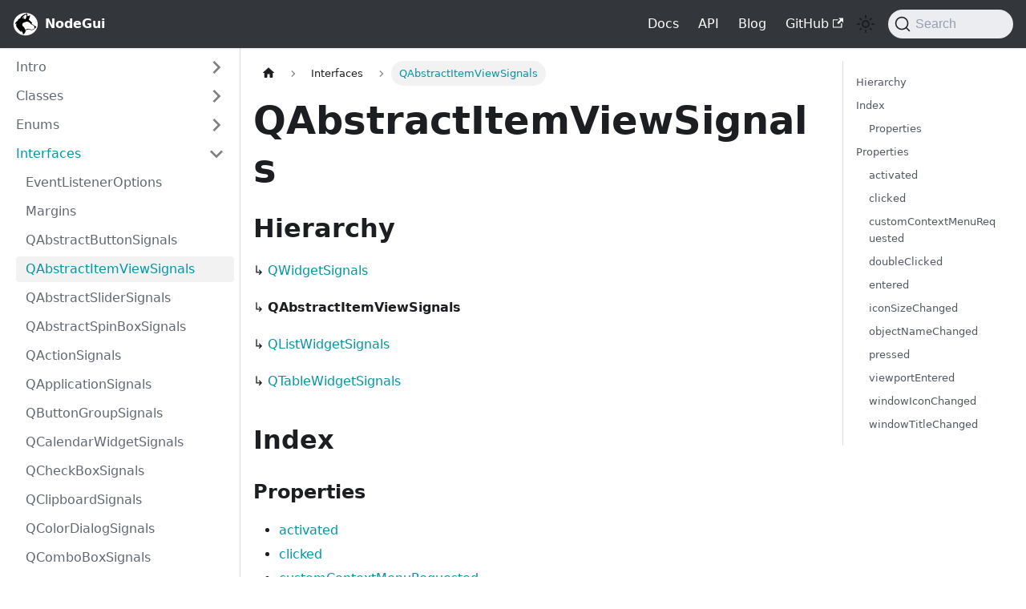

--- FILE ---
content_type: text/html; charset=utf-8
request_url: https://docs.nodegui.org/docs/api/generated/interfaces/qabstractitemviewsignals/
body_size: 5985
content:
<!doctype html>
<html lang="en" dir="ltr" class="docs-wrapper plugin-docs plugin-id-default docs-version-current docs-doc-page docs-doc-id-api/generated/interfaces/qabstractitemviewsignals" data-has-hydrated="false">
<head>
<meta charset="UTF-8">
<meta name="generator" content="Docusaurus v3.5.2">
<title data-rh="true">QAbstractItemViewSignals | NodeGui</title><meta data-rh="true" name="viewport" content="width=device-width,initial-scale=1"><meta data-rh="true" name="twitter:card" content="summary_large_image"><meta data-rh="true" property="og:url" content="https://nodegui.org/docs/api/generated/interfaces/qabstractitemviewsignals"><meta data-rh="true" property="og:locale" content="en"><meta data-rh="true" name="docusaurus_locale" content="en"><meta data-rh="true" name="docsearch:language" content="en"><meta data-rh="true" name="docusaurus_version" content="current"><meta data-rh="true" name="docusaurus_tag" content="docs-default-current"><meta data-rh="true" name="docsearch:version" content="current"><meta data-rh="true" name="docsearch:docusaurus_tag" content="docs-default-current"><meta data-rh="true" property="og:title" content="QAbstractItemViewSignals | NodeGui"><meta data-rh="true" name="description" content="Hierarchy"><meta data-rh="true" property="og:description" content="Hierarchy"><link data-rh="true" rel="icon" href="/img/favicon.ico"><link data-rh="true" rel="canonical" href="https://nodegui.org/docs/api/generated/interfaces/qabstractitemviewsignals"><link data-rh="true" rel="alternate" href="https://nodegui.org/docs/api/generated/interfaces/qabstractitemviewsignals" hreflang="en"><link data-rh="true" rel="alternate" href="https://nodegui.org/docs/api/generated/interfaces/qabstractitemviewsignals" hreflang="x-default"><link data-rh="true" rel="preconnect" href="https://BH4D9OD16A-dsn.algolia.net" crossorigin="anonymous"><link rel="alternate" type="application/rss+xml" href="/blog/rss.xml" title="NodeGui RSS Feed">
<link rel="alternate" type="application/atom+xml" href="/blog/atom.xml" title="NodeGui Atom Feed">



<link rel="search" type="application/opensearchdescription+xml" title="NodeGui" href="/opensearch.xml">
<link rel="preconnect" href="https://www.google-analytics.com">
<script>window.ga=window.ga||function(){(ga.q=ga.q||[]).push(arguments)},ga.l=+new Date,ga("create","UA-145065218-1","auto"),ga("send","pageview")</script>
<script async src="https://www.google-analytics.com/analytics.js"></script><link rel="stylesheet" href="/assets/css/styles.89418643.css">
<script src="/assets/js/runtime~main.e0728748.js" defer="defer"></script>
<script src="/assets/js/main.def51961.js" defer="defer"></script>
</head>
<body class="navigation-with-keyboard">
<script>!function(){function t(t){document.documentElement.setAttribute("data-theme",t)}var e=function(){try{return new URLSearchParams(window.location.search).get("docusaurus-theme")}catch(t){}}()||function(){try{return window.localStorage.getItem("theme")}catch(t){}}();t(null!==e?e:"light")}(),function(){try{const n=new URLSearchParams(window.location.search).entries();for(var[t,e]of n)if(t.startsWith("docusaurus-data-")){var a=t.replace("docusaurus-data-","data-");document.documentElement.setAttribute(a,e)}}catch(t){}}()</script><div id="__docusaurus"><div role="region" aria-label="Skip to main content"><a class="skipToContent_fXgn" href="#__docusaurus_skipToContent_fallback">Skip to main content</a></div><nav aria-label="Main" class="navbar navbar--fixed-top"><div class="navbar__inner"><div class="navbar__items"><button aria-label="Toggle navigation bar" aria-expanded="false" class="navbar__toggle clean-btn" type="button"><svg width="30" height="30" viewBox="0 0 30 30" aria-hidden="true"><path stroke="currentColor" stroke-linecap="round" stroke-miterlimit="10" stroke-width="2" d="M4 7h22M4 15h22M4 23h22"></path></svg></button><a class="navbar__brand" href="/"><div class="navbar__logo"><img src="/img/logo-circle.png" alt="NodeGui Logo" class="themedComponent_mlkZ themedComponent--light_NVdE"><img src="/img/logo-circle.png" alt="NodeGui Logo" class="themedComponent_mlkZ themedComponent--dark_xIcU"></div><b class="navbar__title text--truncate">NodeGui</b></a></div><div class="navbar__items navbar__items--right"><a class="navbar__item navbar__link" href="/docs/guides/getting-started">Docs</a><a class="navbar__item navbar__link" href="/docs/api/manual/synopsis">API</a><a class="navbar__item navbar__link" href="/blog">Blog</a><a href="https://github.com/nodegui/nodegui" target="_blank" rel="noopener noreferrer" class="navbar__item navbar__link">GitHub<svg width="13.5" height="13.5" aria-hidden="true" viewBox="0 0 24 24" class="iconExternalLink_nPIU"><path fill="currentColor" d="M21 13v10h-21v-19h12v2h-10v15h17v-8h2zm3-12h-10.988l4.035 4-6.977 7.07 2.828 2.828 6.977-7.07 4.125 4.172v-11z"></path></svg></a><div class="toggle_vylO colorModeToggle_DEke"><button class="clean-btn toggleButton_gllP toggleButtonDisabled_aARS" type="button" disabled="" title="Switch between dark and light mode (currently light mode)" aria-label="Switch between dark and light mode (currently light mode)" aria-live="polite"><svg viewBox="0 0 24 24" width="24" height="24" class="lightToggleIcon_pyhR"><path fill="currentColor" d="M12,9c1.65,0,3,1.35,3,3s-1.35,3-3,3s-3-1.35-3-3S10.35,9,12,9 M12,7c-2.76,0-5,2.24-5,5s2.24,5,5,5s5-2.24,5-5 S14.76,7,12,7L12,7z M2,13l2,0c0.55,0,1-0.45,1-1s-0.45-1-1-1l-2,0c-0.55,0-1,0.45-1,1S1.45,13,2,13z M20,13l2,0c0.55,0,1-0.45,1-1 s-0.45-1-1-1l-2,0c-0.55,0-1,0.45-1,1S19.45,13,20,13z M11,2v2c0,0.55,0.45,1,1,1s1-0.45,1-1V2c0-0.55-0.45-1-1-1S11,1.45,11,2z M11,20v2c0,0.55,0.45,1,1,1s1-0.45,1-1v-2c0-0.55-0.45-1-1-1C11.45,19,11,19.45,11,20z M5.99,4.58c-0.39-0.39-1.03-0.39-1.41,0 c-0.39,0.39-0.39,1.03,0,1.41l1.06,1.06c0.39,0.39,1.03,0.39,1.41,0s0.39-1.03,0-1.41L5.99,4.58z M18.36,16.95 c-0.39-0.39-1.03-0.39-1.41,0c-0.39,0.39-0.39,1.03,0,1.41l1.06,1.06c0.39,0.39,1.03,0.39,1.41,0c0.39-0.39,0.39-1.03,0-1.41 L18.36,16.95z M19.42,5.99c0.39-0.39,0.39-1.03,0-1.41c-0.39-0.39-1.03-0.39-1.41,0l-1.06,1.06c-0.39,0.39-0.39,1.03,0,1.41 s1.03,0.39,1.41,0L19.42,5.99z M7.05,18.36c0.39-0.39,0.39-1.03,0-1.41c-0.39-0.39-1.03-0.39-1.41,0l-1.06,1.06 c-0.39,0.39-0.39,1.03,0,1.41s1.03,0.39,1.41,0L7.05,18.36z"></path></svg><svg viewBox="0 0 24 24" width="24" height="24" class="darkToggleIcon_wfgR"><path fill="currentColor" d="M9.37,5.51C9.19,6.15,9.1,6.82,9.1,7.5c0,4.08,3.32,7.4,7.4,7.4c0.68,0,1.35-0.09,1.99-0.27C17.45,17.19,14.93,19,12,19 c-3.86,0-7-3.14-7-7C5,9.07,6.81,6.55,9.37,5.51z M12,3c-4.97,0-9,4.03-9,9s4.03,9,9,9s9-4.03,9-9c0-0.46-0.04-0.92-0.1-1.36 c-0.98,1.37-2.58,2.26-4.4,2.26c-2.98,0-5.4-2.42-5.4-5.4c0-1.81,0.89-3.42,2.26-4.4C12.92,3.04,12.46,3,12,3L12,3z"></path></svg></button></div><div class="navbarSearchContainer_Bca1"><button type="button" class="DocSearch DocSearch-Button" aria-label="Search"><span class="DocSearch-Button-Container"><svg width="20" height="20" class="DocSearch-Search-Icon" viewBox="0 0 20 20" aria-hidden="true"><path d="M14.386 14.386l4.0877 4.0877-4.0877-4.0877c-2.9418 2.9419-7.7115 2.9419-10.6533 0-2.9419-2.9418-2.9419-7.7115 0-10.6533 2.9418-2.9419 7.7115-2.9419 10.6533 0 2.9419 2.9418 2.9419 7.7115 0 10.6533z" stroke="currentColor" fill="none" fill-rule="evenodd" stroke-linecap="round" stroke-linejoin="round"></path></svg><span class="DocSearch-Button-Placeholder">Search</span></span><span class="DocSearch-Button-Keys"></span></button></div></div></div><div role="presentation" class="navbar-sidebar__backdrop"></div></nav><div id="__docusaurus_skipToContent_fallback" class="main-wrapper mainWrapper_z2l0"><div class="docsWrapper_hBAB"><button aria-label="Scroll back to top" class="clean-btn theme-back-to-top-button backToTopButton_sjWU" type="button"></button><div class="docRoot_UBD9"><aside class="theme-doc-sidebar-container docSidebarContainer_YfHR"><div class="sidebarViewport_aRkj"><div class="sidebar_njMd"><nav aria-label="Docs sidebar" class="menu thin-scrollbar menu_SIkG"><ul class="theme-doc-sidebar-menu menu__list"><li class="theme-doc-sidebar-item-category theme-doc-sidebar-item-category-level-1 menu__list-item menu__list-item--collapsed"><div class="menu__list-item-collapsible"><a class="menu__link menu__link--sublist menu__link--sublist-caret" role="button" aria-expanded="false" href="/docs/api/manual/synopsis">Intro</a></div></li><li class="theme-doc-sidebar-item-category theme-doc-sidebar-item-category-level-1 menu__list-item menu__list-item--collapsed"><div class="menu__list-item-collapsible"><a class="menu__link menu__link--sublist menu__link--sublist-caret" role="button" aria-expanded="false" href="/docs/api/generated/classes/cachetestqobject">Classes</a></div></li><li class="theme-doc-sidebar-item-category theme-doc-sidebar-item-category-level-1 menu__list-item menu__list-item--collapsed"><div class="menu__list-item-collapsible"><a class="menu__link menu__link--sublist menu__link--sublist-caret" role="button" aria-expanded="false" href="/docs/api/generated/enums/acceptmode">Enums</a></div></li><li class="theme-doc-sidebar-item-category theme-doc-sidebar-item-category-level-1 menu__list-item"><div class="menu__list-item-collapsible"><a class="menu__link menu__link--sublist menu__link--sublist-caret menu__link--active" role="button" aria-expanded="true" href="/docs/api/generated/interfaces/eventlisteneroptions">Interfaces</a></div><ul style="display:block;overflow:visible;height:auto" class="menu__list"><li class="theme-doc-sidebar-item-link theme-doc-sidebar-item-link-level-2 menu__list-item"><a class="menu__link" tabindex="0" href="/docs/api/generated/interfaces/eventlisteneroptions">EventListenerOptions</a></li><li class="theme-doc-sidebar-item-link theme-doc-sidebar-item-link-level-2 menu__list-item"><a class="menu__link" tabindex="0" href="/docs/api/generated/interfaces/margins">Margins</a></li><li class="theme-doc-sidebar-item-link theme-doc-sidebar-item-link-level-2 menu__list-item"><a class="menu__link" tabindex="0" href="/docs/api/generated/interfaces/qabstractbuttonsignals">QAbstractButtonSignals</a></li><li class="theme-doc-sidebar-item-link theme-doc-sidebar-item-link-level-2 menu__list-item"><a class="menu__link menu__link--active" aria-current="page" tabindex="0" href="/docs/api/generated/interfaces/qabstractitemviewsignals">QAbstractItemViewSignals</a></li><li class="theme-doc-sidebar-item-link theme-doc-sidebar-item-link-level-2 menu__list-item"><a class="menu__link" tabindex="0" href="/docs/api/generated/interfaces/qabstractslidersignals">QAbstractSliderSignals</a></li><li class="theme-doc-sidebar-item-link theme-doc-sidebar-item-link-level-2 menu__list-item"><a class="menu__link" tabindex="0" href="/docs/api/generated/interfaces/qabstractspinboxsignals">QAbstractSpinBoxSignals</a></li><li class="theme-doc-sidebar-item-link theme-doc-sidebar-item-link-level-2 menu__list-item"><a class="menu__link" tabindex="0" href="/docs/api/generated/interfaces/qactionsignals">QActionSignals</a></li><li class="theme-doc-sidebar-item-link theme-doc-sidebar-item-link-level-2 menu__list-item"><a class="menu__link" tabindex="0" href="/docs/api/generated/interfaces/qapplicationsignals">QApplicationSignals</a></li><li class="theme-doc-sidebar-item-link theme-doc-sidebar-item-link-level-2 menu__list-item"><a class="menu__link" tabindex="0" href="/docs/api/generated/interfaces/qbuttongroupsignals">QButtonGroupSignals</a></li><li class="theme-doc-sidebar-item-link theme-doc-sidebar-item-link-level-2 menu__list-item"><a class="menu__link" tabindex="0" href="/docs/api/generated/interfaces/qcalendarwidgetsignals">QCalendarWidgetSignals</a></li><li class="theme-doc-sidebar-item-link theme-doc-sidebar-item-link-level-2 menu__list-item"><a class="menu__link" tabindex="0" href="/docs/api/generated/interfaces/qcheckboxsignals">QCheckBoxSignals</a></li><li class="theme-doc-sidebar-item-link theme-doc-sidebar-item-link-level-2 menu__list-item"><a class="menu__link" tabindex="0" href="/docs/api/generated/interfaces/qclipboardsignals">QClipboardSignals</a></li><li class="theme-doc-sidebar-item-link theme-doc-sidebar-item-link-level-2 menu__list-item"><a class="menu__link" tabindex="0" href="/docs/api/generated/interfaces/qcolordialogsignals">QColorDialogSignals</a></li><li class="theme-doc-sidebar-item-link theme-doc-sidebar-item-link-level-2 menu__list-item"><a class="menu__link" tabindex="0" href="/docs/api/generated/interfaces/qcomboboxsignals">QComboBoxSignals</a></li><li class="theme-doc-sidebar-item-link theme-doc-sidebar-item-link-level-2 menu__list-item"><a class="menu__link" tabindex="0" href="/docs/api/generated/interfaces/qdatetimeeditsignals">QDateTimeEditSignals</a></li><li class="theme-doc-sidebar-item-link theme-doc-sidebar-item-link-level-2 menu__list-item"><a class="menu__link" tabindex="0" href="/docs/api/generated/interfaces/qdialogsignals">QDialogSignals</a></li><li class="theme-doc-sidebar-item-link theme-doc-sidebar-item-link-level-2 menu__list-item"><a class="menu__link" tabindex="0" href="/docs/api/generated/interfaces/qdoublespinboxsignals">QDoubleSpinBoxSignals</a></li><li class="theme-doc-sidebar-item-link theme-doc-sidebar-item-link-level-2 menu__list-item"><a class="menu__link" tabindex="0" href="/docs/api/generated/interfaces/qfiledialogsignals">QFileDialogSignals</a></li><li class="theme-doc-sidebar-item-link theme-doc-sidebar-item-link-level-2 menu__list-item"><a class="menu__link" tabindex="0" href="/docs/api/generated/interfaces/qfontdialogsignals">QFontDialogSignals</a></li><li class="theme-doc-sidebar-item-link theme-doc-sidebar-item-link-level-2 menu__list-item"><a class="menu__link" tabindex="0" href="/docs/api/generated/interfaces/qgraphicsblureffectsignals">QGraphicsBlurEffectSignals</a></li><li class="theme-doc-sidebar-item-link theme-doc-sidebar-item-link-level-2 menu__list-item"><a class="menu__link" tabindex="0" href="/docs/api/generated/interfaces/qgraphicsdropshadoweffectsignals">QGraphicsDropShadowEffectSignals</a></li><li class="theme-doc-sidebar-item-link theme-doc-sidebar-item-link-level-2 menu__list-item"><a class="menu__link" tabindex="0" href="/docs/api/generated/interfaces/qgraphicseffectsignals">QGraphicsEffectSignals</a></li><li class="theme-doc-sidebar-item-link theme-doc-sidebar-item-link-level-2 menu__list-item"><a class="menu__link" tabindex="0" href="/docs/api/generated/interfaces/qgroupboxsignals">QGroupBoxSignals</a></li><li class="theme-doc-sidebar-item-link theme-doc-sidebar-item-link-level-2 menu__list-item"><a class="menu__link" tabindex="0" href="/docs/api/generated/interfaces/qinputdialogsignals">QInputDialogSignals</a></li><li class="theme-doc-sidebar-item-link theme-doc-sidebar-item-link-level-2 menu__list-item"><a class="menu__link" tabindex="0" href="/docs/api/generated/interfaces/qlcdnumbersignals">QLCDNumberSignals</a></li><li class="theme-doc-sidebar-item-link theme-doc-sidebar-item-link-level-2 menu__list-item"><a class="menu__link" tabindex="0" href="/docs/api/generated/interfaces/qlabelsignals">QLabelSignals</a></li><li class="theme-doc-sidebar-item-link theme-doc-sidebar-item-link-level-2 menu__list-item"><a class="menu__link" tabindex="0" href="/docs/api/generated/interfaces/qlineeditsignals">QLineEditSignals</a></li><li class="theme-doc-sidebar-item-link theme-doc-sidebar-item-link-level-2 menu__list-item"><a class="menu__link" tabindex="0" href="/docs/api/generated/interfaces/qlistwidgetsignals">QListWidgetSignals</a></li><li class="theme-doc-sidebar-item-link theme-doc-sidebar-item-link-level-2 menu__list-item"><a class="menu__link" tabindex="0" href="/docs/api/generated/interfaces/qmenubarsignals">QMenuBarSignals</a></li><li class="theme-doc-sidebar-item-link theme-doc-sidebar-item-link-level-2 menu__list-item"><a class="menu__link" tabindex="0" href="/docs/api/generated/interfaces/qmenusignals">QMenuSignals</a></li><li class="theme-doc-sidebar-item-link theme-doc-sidebar-item-link-level-2 menu__list-item"><a class="menu__link" tabindex="0" href="/docs/api/generated/interfaces/qmessageboxsignals">QMessageBoxSignals</a></li><li class="theme-doc-sidebar-item-link theme-doc-sidebar-item-link-level-2 menu__list-item"><a class="menu__link" tabindex="0" href="/docs/api/generated/interfaces/qmoviesignals">QMovieSignals</a></li><li class="theme-doc-sidebar-item-link theme-doc-sidebar-item-link-level-2 menu__list-item"><a class="menu__link" tabindex="0" href="/docs/api/generated/interfaces/qobjectsignals">QObjectSignals</a></li><li class="theme-doc-sidebar-item-link theme-doc-sidebar-item-link-level-2 menu__list-item"><a class="menu__link" tabindex="0" href="/docs/api/generated/interfaces/qplaintexteditsignals">QPlainTextEditSignals</a></li><li class="theme-doc-sidebar-item-link theme-doc-sidebar-item-link-level-2 menu__list-item"><a class="menu__link" tabindex="0" href="/docs/api/generated/interfaces/qprogressbarsignals">QProgressBarSignals</a></li><li class="theme-doc-sidebar-item-link theme-doc-sidebar-item-link-level-2 menu__list-item"><a class="menu__link" tabindex="0" href="/docs/api/generated/interfaces/qprogressdialogsignals">QProgressDialogSignals</a></li><li class="theme-doc-sidebar-item-link theme-doc-sidebar-item-link-level-2 menu__list-item"><a class="menu__link" tabindex="0" href="/docs/api/generated/interfaces/qscreensignals">QScreenSignals</a></li><li class="theme-doc-sidebar-item-link theme-doc-sidebar-item-link-level-2 menu__list-item"><a class="menu__link" tabindex="0" href="/docs/api/generated/interfaces/qshortcutsignals">QShortcutSignals</a></li><li class="theme-doc-sidebar-item-link theme-doc-sidebar-item-link-level-2 menu__list-item"><a class="menu__link" tabindex="0" href="/docs/api/generated/interfaces/qspinboxsignals">QSpinBoxSignals</a></li><li class="theme-doc-sidebar-item-link theme-doc-sidebar-item-link-level-2 menu__list-item"><a class="menu__link" tabindex="0" href="/docs/api/generated/interfaces/qsplittersignals">QSplitterSignals</a></li><li class="theme-doc-sidebar-item-link theme-doc-sidebar-item-link-level-2 menu__list-item"><a class="menu__link" tabindex="0" href="/docs/api/generated/interfaces/qstackedlayoutsignals">QStackedLayoutSignals</a></li><li class="theme-doc-sidebar-item-link theme-doc-sidebar-item-link-level-2 menu__list-item"><a class="menu__link" tabindex="0" href="/docs/api/generated/interfaces/qstackedwidgetsignals">QStackedWidgetSignals</a></li><li class="theme-doc-sidebar-item-link theme-doc-sidebar-item-link-level-2 menu__list-item"><a class="menu__link" tabindex="0" href="/docs/api/generated/interfaces/qstandarditemmodelsignals">QStandardItemModelSignals</a></li><li class="theme-doc-sidebar-item-link theme-doc-sidebar-item-link-level-2 menu__list-item"><a class="menu__link" tabindex="0" href="/docs/api/generated/interfaces/qstatusbarsignals">QStatusBarSignals</a></li><li class="theme-doc-sidebar-item-link theme-doc-sidebar-item-link-level-2 menu__list-item"><a class="menu__link" tabindex="0" href="/docs/api/generated/interfaces/qsystemtrayiconsignals">QSystemTrayIconSignals</a></li><li class="theme-doc-sidebar-item-link theme-doc-sidebar-item-link-level-2 menu__list-item"><a class="menu__link" tabindex="0" href="/docs/api/generated/interfaces/qtabbarsignals">QTabBarSignals</a></li><li class="theme-doc-sidebar-item-link theme-doc-sidebar-item-link-level-2 menu__list-item"><a class="menu__link" tabindex="0" href="/docs/api/generated/interfaces/qtabwidgetsignals">QTabWidgetSignals</a></li><li class="theme-doc-sidebar-item-link theme-doc-sidebar-item-link-level-2 menu__list-item"><a class="menu__link" tabindex="0" href="/docs/api/generated/interfaces/qtablewidgetsignals">QTableWidgetSignals</a></li><li class="theme-doc-sidebar-item-link theme-doc-sidebar-item-link-level-2 menu__list-item"><a class="menu__link" tabindex="0" href="/docs/api/generated/interfaces/qtextbrowsersignals">QTextBrowserSignals</a></li><li class="theme-doc-sidebar-item-link theme-doc-sidebar-item-link-level-2 menu__list-item"><a class="menu__link" tabindex="0" href="/docs/api/generated/interfaces/qtexteditsignals">QTextEditSignals</a></li><li class="theme-doc-sidebar-item-link theme-doc-sidebar-item-link-level-2 menu__list-item"><a class="menu__link" tabindex="0" href="/docs/api/generated/interfaces/qtoolbuttonsignals">QToolButtonSignals</a></li><li class="theme-doc-sidebar-item-link theme-doc-sidebar-item-link-level-2 menu__list-item"><a class="menu__link" tabindex="0" href="/docs/api/generated/interfaces/qtreewidgetsignals">QTreeWidgetSignals</a></li><li class="theme-doc-sidebar-item-link theme-doc-sidebar-item-link-level-2 menu__list-item"><a class="menu__link" tabindex="0" href="/docs/api/generated/interfaces/qwidgetsignals">QWidgetSignals</a></li><li class="theme-doc-sidebar-item-link theme-doc-sidebar-item-link-level-2 menu__list-item"><a class="menu__link" tabindex="0" href="/docs/api/generated/interfaces/qwindowsignals">QWindowSignals</a></li><li class="theme-doc-sidebar-item-link theme-doc-sidebar-item-link-level-2 menu__list-item"><a class="menu__link" tabindex="0" href="/docs/api/generated/interfaces/range">Range</a></li></ul></li><li class="theme-doc-sidebar-item-category theme-doc-sidebar-item-category-level-1 menu__list-item menu__list-item--collapsed"><div class="menu__list-item-collapsible"><a class="menu__link menu__link--sublist menu__link--sublist-caret" role="button" aria-expanded="false" href="/docs/api/manual/process">Others</a></div></li></ul></nav></div></div></aside><main class="docMainContainer_TBSr"><div class="container padding-top--md padding-bottom--lg"><div class="row"><div class="col docItemCol_VOVn"><div class="docItemContainer_Djhp"><article><nav class="theme-doc-breadcrumbs breadcrumbsContainer_Z_bl" aria-label="Breadcrumbs"><ul class="breadcrumbs" itemscope="" itemtype="https://schema.org/BreadcrumbList"><li class="breadcrumbs__item"><a aria-label="Home page" class="breadcrumbs__link" href="/"><svg viewBox="0 0 24 24" class="breadcrumbHomeIcon_YNFT"><path d="M10 19v-5h4v5c0 .55.45 1 1 1h3c.55 0 1-.45 1-1v-7h1.7c.46 0 .68-.57.33-.87L12.67 3.6c-.38-.34-.96-.34-1.34 0l-8.36 7.53c-.34.3-.13.87.33.87H5v7c0 .55.45 1 1 1h3c.55 0 1-.45 1-1z" fill="currentColor"></path></svg></a></li><li class="breadcrumbs__item"><span class="breadcrumbs__link">Interfaces</span><meta itemprop="position" content="1"></li><li itemscope="" itemprop="itemListElement" itemtype="https://schema.org/ListItem" class="breadcrumbs__item breadcrumbs__item--active"><span class="breadcrumbs__link" itemprop="name">QAbstractItemViewSignals</span><meta itemprop="position" content="2"></li></ul></nav><div class="tocCollapsible_ETCw theme-doc-toc-mobile tocMobile_ITEo"><button type="button" class="clean-btn tocCollapsibleButton_TO0P">On this page</button></div><div class="theme-doc-markdown markdown"><header><h1>QAbstractItemViewSignals</h1></header><h2 class="anchor anchorWithStickyNavbar_LWe7" id="hierarchy">Hierarchy<a href="#hierarchy" class="hash-link" aria-label="Direct link to Hierarchy" title="Direct link to Hierarchy">​</a></h2>
<p>↳ <a href="/docs/api/generated/interfaces/qwidgetsignals">QWidgetSignals</a></p>
<p>↳ <strong>QAbstractItemViewSignals</strong></p>
<p>↳ <a href="/docs/api/generated/interfaces/qlistwidgetsignals">QListWidgetSignals</a></p>
<p>↳ <a href="/docs/api/generated/interfaces/qtablewidgetsignals">QTableWidgetSignals</a></p>
<h2 class="anchor anchorWithStickyNavbar_LWe7" id="index">Index<a href="#index" class="hash-link" aria-label="Direct link to Index" title="Direct link to Index">​</a></h2>
<h3 class="anchor anchorWithStickyNavbar_LWe7" id="properties">Properties<a href="#properties" class="hash-link" aria-label="Direct link to Properties" title="Direct link to Properties">​</a></h3>
<ul>
<li><a href="/docs/api/generated/interfaces/qabstractitemviewsignals#activated">activated</a></li>
<li><a href="/docs/api/generated/interfaces/qabstractitemviewsignals#clicked">clicked</a></li>
<li><a href="/docs/api/generated/interfaces/qabstractitemviewsignals#customcontextmenurequested">customContextMenuRequested</a></li>
<li><a href="/docs/api/generated/interfaces/qabstractitemviewsignals#doubleclicked">doubleClicked</a></li>
<li><a href="/docs/api/generated/interfaces/qabstractitemviewsignals#entered">entered</a></li>
<li><a href="/docs/api/generated/interfaces/qabstractitemviewsignals#iconsizechanged">iconSizeChanged</a></li>
<li><a href="/docs/api/generated/interfaces/qabstractitemviewsignals#objectnamechanged">objectNameChanged</a></li>
<li><a href="/docs/api/generated/interfaces/qabstractitemviewsignals#pressed">pressed</a></li>
<li><a href="/docs/api/generated/interfaces/qabstractitemviewsignals#viewportentered">viewportEntered</a></li>
<li><a href="/docs/api/generated/interfaces/qabstractitemviewsignals#windowiconchanged">windowIconChanged</a></li>
<li><a href="/docs/api/generated/interfaces/qabstractitemviewsignals#windowtitlechanged">windowTitleChanged</a></li>
</ul>
<h2 class="anchor anchorWithStickyNavbar_LWe7" id="properties-1">Properties<a href="#properties-1" class="hash-link" aria-label="Direct link to Properties" title="Direct link to Properties">​</a></h2>
<h3 class="anchor anchorWithStickyNavbar_LWe7" id="activated">activated<a href="#activated" class="hash-link" aria-label="Direct link to activated" title="Direct link to activated">​</a></h3>
<p>• <strong>activated</strong>: <em>function</em></p>
<h4 class="anchor anchorWithStickyNavbar_LWe7" id="type-declaration">Type declaration:<a href="#type-declaration" class="hash-link" aria-label="Direct link to Type declaration:" title="Direct link to Type declaration:">​</a></h4>
<p>▸ (<code>index</code>: <a href="/docs/api/generated/globals#nativeelement">NativeElement</a>): <em>void</em></p>
<p><strong>Parameters:</strong></p>
<table><thead><tr><th>Name</th><th>Type</th></tr></thead><tbody><tr><td><code>index</code></td><td><a href="/docs/api/generated/globals#nativeelement">NativeElement</a></td></tr></tbody></table>
<hr>
<h3 class="anchor anchorWithStickyNavbar_LWe7" id="clicked">clicked<a href="#clicked" class="hash-link" aria-label="Direct link to clicked" title="Direct link to clicked">​</a></h3>
<p>• <strong>clicked</strong>: <em>function</em></p>
<h4 class="anchor anchorWithStickyNavbar_LWe7" id="type-declaration-1">Type declaration:<a href="#type-declaration-1" class="hash-link" aria-label="Direct link to Type declaration:" title="Direct link to Type declaration:">​</a></h4>
<p>▸ (<code>index</code>: <a href="/docs/api/generated/globals#nativeelement">NativeElement</a>): <em>void</em></p>
<p><strong>Parameters:</strong></p>
<table><thead><tr><th>Name</th><th>Type</th></tr></thead><tbody><tr><td><code>index</code></td><td><a href="/docs/api/generated/globals#nativeelement">NativeElement</a></td></tr></tbody></table>
<hr>
<h3 class="anchor anchorWithStickyNavbar_LWe7" id="customcontextmenurequested">customContextMenuRequested<a href="#customcontextmenurequested" class="hash-link" aria-label="Direct link to customContextMenuRequested" title="Direct link to customContextMenuRequested">​</a></h3>
<p>• <strong>customContextMenuRequested</strong>: <em>function</em></p>
<p><em>Inherited from <a href="/docs/api/generated/interfaces/qmenusignals">QMenuSignals</a>.<a href="/docs/api/generated/interfaces/qmenusignals#customcontextmenurequested">customContextMenuRequested</a></em></p>
<h4 class="anchor anchorWithStickyNavbar_LWe7" id="type-declaration-2">Type declaration:<a href="#type-declaration-2" class="hash-link" aria-label="Direct link to Type declaration:" title="Direct link to Type declaration:">​</a></h4>
<p>▸ (<code>pos</code>: object): <em>void</em></p>
<p><strong>Parameters:</strong></p>
<p>▪ <strong>pos</strong>: <em>object</em></p>
<table><thead><tr><th>Name</th><th>Type</th></tr></thead><tbody><tr><td><code>x</code></td><td>number</td></tr><tr><td><code>y</code></td><td>number</td></tr></tbody></table>
<hr>
<h3 class="anchor anchorWithStickyNavbar_LWe7" id="doubleclicked">doubleClicked<a href="#doubleclicked" class="hash-link" aria-label="Direct link to doubleClicked" title="Direct link to doubleClicked">​</a></h3>
<p>• <strong>doubleClicked</strong>: <em>function</em></p>
<h4 class="anchor anchorWithStickyNavbar_LWe7" id="type-declaration-3">Type declaration:<a href="#type-declaration-3" class="hash-link" aria-label="Direct link to Type declaration:" title="Direct link to Type declaration:">​</a></h4>
<p>▸ (<code>index</code>: <a href="/docs/api/generated/globals#nativeelement">NativeElement</a>): <em>void</em></p>
<p><strong>Parameters:</strong></p>
<table><thead><tr><th>Name</th><th>Type</th></tr></thead><tbody><tr><td><code>index</code></td><td><a href="/docs/api/generated/globals#nativeelement">NativeElement</a></td></tr></tbody></table>
<hr>
<h3 class="anchor anchorWithStickyNavbar_LWe7" id="entered">entered<a href="#entered" class="hash-link" aria-label="Direct link to entered" title="Direct link to entered">​</a></h3>
<p>• <strong>entered</strong>: <em>function</em></p>
<h4 class="anchor anchorWithStickyNavbar_LWe7" id="type-declaration-4">Type declaration:<a href="#type-declaration-4" class="hash-link" aria-label="Direct link to Type declaration:" title="Direct link to Type declaration:">​</a></h4>
<p>▸ (<code>index</code>: <a href="/docs/api/generated/globals#nativeelement">NativeElement</a>): <em>void</em></p>
<p><strong>Parameters:</strong></p>
<table><thead><tr><th>Name</th><th>Type</th></tr></thead><tbody><tr><td><code>index</code></td><td><a href="/docs/api/generated/globals#nativeelement">NativeElement</a></td></tr></tbody></table>
<hr>
<h3 class="anchor anchorWithStickyNavbar_LWe7" id="iconsizechanged">iconSizeChanged<a href="#iconsizechanged" class="hash-link" aria-label="Direct link to iconSizeChanged" title="Direct link to iconSizeChanged">​</a></h3>
<p>• <strong>iconSizeChanged</strong>: <em>function</em></p>
<h4 class="anchor anchorWithStickyNavbar_LWe7" id="type-declaration-5">Type declaration:<a href="#type-declaration-5" class="hash-link" aria-label="Direct link to Type declaration:" title="Direct link to Type declaration:">​</a></h4>
<p>▸ (<code>size</code>: <a href="/docs/api/generated/globals#nativeelement">NativeElement</a>): <em>void</em></p>
<p><strong>Parameters:</strong></p>
<table><thead><tr><th>Name</th><th>Type</th></tr></thead><tbody><tr><td><code>size</code></td><td><a href="/docs/api/generated/globals#nativeelement">NativeElement</a></td></tr></tbody></table>
<hr>
<h3 class="anchor anchorWithStickyNavbar_LWe7" id="objectnamechanged">objectNameChanged<a href="#objectnamechanged" class="hash-link" aria-label="Direct link to objectNameChanged" title="Direct link to objectNameChanged">​</a></h3>
<p>• <strong>objectNameChanged</strong>: <em>function</em></p>
<p><em>Inherited from <a href="/docs/api/generated/interfaces/qobjectsignals">QObjectSignals</a>.<a href="/docs/api/generated/interfaces/qobjectsignals#objectnamechanged">objectNameChanged</a></em></p>
<h4 class="anchor anchorWithStickyNavbar_LWe7" id="type-declaration-6">Type declaration:<a href="#type-declaration-6" class="hash-link" aria-label="Direct link to Type declaration:" title="Direct link to Type declaration:">​</a></h4>
<p>▸ (<code>objectName</code>: string): <em>void</em></p>
<p><strong>Parameters:</strong></p>
<table><thead><tr><th>Name</th><th>Type</th></tr></thead><tbody><tr><td><code>objectName</code></td><td>string</td></tr></tbody></table>
<hr>
<h3 class="anchor anchorWithStickyNavbar_LWe7" id="pressed">pressed<a href="#pressed" class="hash-link" aria-label="Direct link to pressed" title="Direct link to pressed">​</a></h3>
<p>• <strong>pressed</strong>: <em>function</em></p>
<h4 class="anchor anchorWithStickyNavbar_LWe7" id="type-declaration-7">Type declaration:<a href="#type-declaration-7" class="hash-link" aria-label="Direct link to Type declaration:" title="Direct link to Type declaration:">​</a></h4>
<p>▸ (<code>index</code>: <a href="/docs/api/generated/globals#nativeelement">NativeElement</a>): <em>void</em></p>
<p><strong>Parameters:</strong></p>
<table><thead><tr><th>Name</th><th>Type</th></tr></thead><tbody><tr><td><code>index</code></td><td><a href="/docs/api/generated/globals#nativeelement">NativeElement</a></td></tr></tbody></table>
<hr>
<h3 class="anchor anchorWithStickyNavbar_LWe7" id="viewportentered">viewportEntered<a href="#viewportentered" class="hash-link" aria-label="Direct link to viewportEntered" title="Direct link to viewportEntered">​</a></h3>
<p>• <strong>viewportEntered</strong>: <em>function</em></p>
<h4 class="anchor anchorWithStickyNavbar_LWe7" id="type-declaration-8">Type declaration:<a href="#type-declaration-8" class="hash-link" aria-label="Direct link to Type declaration:" title="Direct link to Type declaration:">​</a></h4>
<p>▸ (): <em>void</em></p>
<hr>
<h3 class="anchor anchorWithStickyNavbar_LWe7" id="windowiconchanged">windowIconChanged<a href="#windowiconchanged" class="hash-link" aria-label="Direct link to windowIconChanged" title="Direct link to windowIconChanged">​</a></h3>
<p>• <strong>windowIconChanged</strong>: <em>function</em></p>
<p><em>Inherited from <a href="/docs/api/generated/interfaces/qmenusignals">QMenuSignals</a>.<a href="/docs/api/generated/interfaces/qmenusignals#windowiconchanged">windowIconChanged</a></em></p>
<h4 class="anchor anchorWithStickyNavbar_LWe7" id="type-declaration-9">Type declaration:<a href="#type-declaration-9" class="hash-link" aria-label="Direct link to Type declaration:" title="Direct link to Type declaration:">​</a></h4>
<p>▸ (<code>iconNative</code>: <a href="/docs/api/generated/globals#nativeelement">NativeElement</a>): <em>void</em></p>
<p><strong>Parameters:</strong></p>
<table><thead><tr><th>Name</th><th>Type</th></tr></thead><tbody><tr><td><code>iconNative</code></td><td><a href="/docs/api/generated/globals#nativeelement">NativeElement</a></td></tr></tbody></table>
<hr>
<h3 class="anchor anchorWithStickyNavbar_LWe7" id="windowtitlechanged">windowTitleChanged<a href="#windowtitlechanged" class="hash-link" aria-label="Direct link to windowTitleChanged" title="Direct link to windowTitleChanged">​</a></h3>
<p>• <strong>windowTitleChanged</strong>: <em>function</em></p>
<p><em>Inherited from <a href="/docs/api/generated/interfaces/qmenusignals">QMenuSignals</a>.<a href="/docs/api/generated/interfaces/qmenusignals#windowtitlechanged">windowTitleChanged</a></em></p>
<h4 class="anchor anchorWithStickyNavbar_LWe7" id="type-declaration-10">Type declaration:<a href="#type-declaration-10" class="hash-link" aria-label="Direct link to Type declaration:" title="Direct link to Type declaration:">​</a></h4>
<p>▸ (<code>title</code>: string): <em>void</em></p>
<p><strong>Parameters:</strong></p>
<table><thead><tr><th>Name</th><th>Type</th></tr></thead><tbody><tr><td><code>title</code></td><td>string</td></tr></tbody></table></div><footer class="theme-doc-footer docusaurus-mt-lg"><div class="row margin-top--sm theme-doc-footer-edit-meta-row"><div class="col"><a href="https://github.com/nodegui/nodegui/edit/master/website/docs/api/generated/interfaces/qabstractitemviewsignals.md" target="_blank" rel="noopener noreferrer" class="theme-edit-this-page"><svg fill="currentColor" height="20" width="20" viewBox="0 0 40 40" class="iconEdit_Z9Sw" aria-hidden="true"><g><path d="m34.5 11.7l-3 3.1-6.3-6.3 3.1-3q0.5-0.5 1.2-0.5t1.1 0.5l3.9 3.9q0.5 0.4 0.5 1.1t-0.5 1.2z m-29.5 17.1l18.4-18.5 6.3 6.3-18.4 18.4h-6.3v-6.2z"></path></g></svg>Edit this page</a></div><div class="col lastUpdated_JAkA"></div></div></footer></article><nav class="pagination-nav docusaurus-mt-lg" aria-label="Docs pages"><a class="pagination-nav__link pagination-nav__link--prev" href="/docs/api/generated/interfaces/qabstractbuttonsignals"><div class="pagination-nav__sublabel">Previous</div><div class="pagination-nav__label">QAbstractButtonSignals</div></a><a class="pagination-nav__link pagination-nav__link--next" href="/docs/api/generated/interfaces/qabstractslidersignals"><div class="pagination-nav__sublabel">Next</div><div class="pagination-nav__label">QAbstractSliderSignals</div></a></nav></div></div><div class="col col--3"><div class="tableOfContents_bqdL thin-scrollbar theme-doc-toc-desktop"><ul class="table-of-contents table-of-contents__left-border"><li><a href="#hierarchy" class="table-of-contents__link toc-highlight">Hierarchy</a></li><li><a href="#index" class="table-of-contents__link toc-highlight">Index</a><ul><li><a href="#properties" class="table-of-contents__link toc-highlight">Properties</a></li></ul></li><li><a href="#properties-1" class="table-of-contents__link toc-highlight">Properties</a><ul><li><a href="#activated" class="table-of-contents__link toc-highlight">activated</a></li><li><a href="#clicked" class="table-of-contents__link toc-highlight">clicked</a></li><li><a href="#customcontextmenurequested" class="table-of-contents__link toc-highlight">customContextMenuRequested</a></li><li><a href="#doubleclicked" class="table-of-contents__link toc-highlight">doubleClicked</a></li><li><a href="#entered" class="table-of-contents__link toc-highlight">entered</a></li><li><a href="#iconsizechanged" class="table-of-contents__link toc-highlight">iconSizeChanged</a></li><li><a href="#objectnamechanged" class="table-of-contents__link toc-highlight">objectNameChanged</a></li><li><a href="#pressed" class="table-of-contents__link toc-highlight">pressed</a></li><li><a href="#viewportentered" class="table-of-contents__link toc-highlight">viewportEntered</a></li><li><a href="#windowiconchanged" class="table-of-contents__link toc-highlight">windowIconChanged</a></li><li><a href="#windowtitlechanged" class="table-of-contents__link toc-highlight">windowTitleChanged</a></li></ul></li></ul></div></div></div></div></main></div></div></div><footer class="footer footer--dark"><div class="container container-fluid"><div class="row footer__links"><div class="col footer__col"><div class="footer__title">Docs</div><ul class="footer__items clean-list"><li class="footer__item"><a class="footer__link-item" href="/docs/guides/getting-started">Getting Started</a></li><li class="footer__item"><a class="footer__link-item" href="/docs/api/manual/synopsis">API</a></li></ul></div><div class="col footer__col"><div class="footer__title">Community</div><ul class="footer__items clean-list"><li class="footer__item"><a href="https://medium.com/nodegui" target="_blank" rel="noopener noreferrer" class="footer__link-item">Medium</a></li></ul></div><div class="col footer__col"><div class="footer__title">More</div><ul class="footer__items clean-list"><li class="footer__item"><a class="footer__link-item" href="/blog">Blog</a></li><li class="footer__item"><a href="https://react.nodegui.org" target="_blank" rel="noopener noreferrer" class="footer__link-item">React NodeGui</a></li><li class="footer__item"><a class="footer__link-item" href="/docs/faq">FAQ</a></li></ul></div></div><div class="footer__bottom text--center"><div class="footer__copyright">Copyright © 2025 NodeGui</div></div></div></footer></div>
</body>
</html>

--- FILE ---
content_type: text/plain
request_url: https://www.google-analytics.com/j/collect?v=1&_v=j102&a=1609511833&t=pageview&_s=1&dl=https%3A%2F%2Fdocs.nodegui.org%2Fdocs%2Fapi%2Fgenerated%2Finterfaces%2Fqabstractitemviewsignals%2F&ul=en-us%40posix&dt=QAbstractItemViewSignals%20%7C%20NodeGui&sr=1280x720&vp=1280x720&_u=IEBAAEABAAAAACAAI~&jid=914431363&gjid=1951560762&cid=868792421.1769269643&tid=UA-145065218-1&_gid=545825699.1769269643&_r=1&_slc=1&z=1874384445
body_size: -451
content:
2,cG-FR9B4WN861

--- FILE ---
content_type: application/javascript; charset=utf-8
request_url: https://docs.nodegui.org/assets/js/runtime~main.e0728748.js
body_size: 11189
content:
(()=>{"use strict";var e,c,d,a,f,b={},t={};function r(e){var c=t[e];if(void 0!==c)return c.exports;var d=t[e]={id:e,loaded:!1,exports:{}};return b[e].call(d.exports,d,d.exports,r),d.loaded=!0,d.exports}r.m=b,r.c=t,e=[],r.O=(c,d,a,f)=>{if(!d){var b=1/0;for(i=0;i<e.length;i++){d=e[i][0],a=e[i][1],f=e[i][2];for(var t=!0,o=0;o<d.length;o++)(!1&f||b>=f)&&Object.keys(r.O).every((e=>r.O[e](d[o])))?d.splice(o--,1):(t=!1,f<b&&(b=f));if(t){e.splice(i--,1);var n=a();void 0!==n&&(c=n)}}return c}f=f||0;for(var i=e.length;i>0&&e[i-1][2]>f;i--)e[i]=e[i-1];e[i]=[d,a,f]},r.n=e=>{var c=e&&e.__esModule?()=>e.default:()=>e;return r.d(c,{a:c}),c},d=Object.getPrototypeOf?e=>Object.getPrototypeOf(e):e=>e.__proto__,r.t=function(e,a){if(1&a&&(e=this(e)),8&a)return e;if("object"==typeof e&&e){if(4&a&&e.__esModule)return e;if(16&a&&"function"==typeof e.then)return e}var f=Object.create(null);r.r(f);var b={};c=c||[null,d({}),d([]),d(d)];for(var t=2&a&&e;"object"==typeof t&&!~c.indexOf(t);t=d(t))Object.getOwnPropertyNames(t).forEach((c=>b[c]=()=>e[c]));return b.default=()=>e,r.d(f,b),f},r.d=(e,c)=>{for(var d in c)r.o(c,d)&&!r.o(e,d)&&Object.defineProperty(e,d,{enumerable:!0,get:c[d]})},r.f={},r.e=e=>Promise.all(Object.keys(r.f).reduce(((c,d)=>(r.f[d](e,c),c)),[])),r.u=e=>"assets/js/"+({20:"f8783540",78:"c9b8f056",119:"88742982",124:"dc096836",128:"2da6cb10",211:"2622e4c2",260:"897c38f4",384:"e69fe3e4",424:"b249accc",436:"24d57f4c",498:"716fe25c",511:"f1e3a1cd",517:"927032bc",524:"6be75bf8",537:"ee501839",567:"67bdd98f",592:"af172acd",646:"6e360cd2",669:"653becb4",680:"1d94ab9a",706:"0c22c6f3",748:"0b4669f6",849:"0058b4c6",852:"bf607f9e",957:"5a80dcbe",959:"93c0a640",993:"6e81f52a",1e3:"3b5c10d3",1067:"40076401",1085:"0faf4643",1122:"a37c7976",1148:"f5d9c3e0",1181:"1d5cb24a",1205:"4ab0abc1",1224:"59cb824d",1235:"a7456010",1248:"223f731e",1269:"b16f7101",1305:"5d890bf0",1366:"a376eff9",1411:"b69287bd",1420:"4ea37c0d",1471:"94029f17",1546:"062d0342",1557:"c3e5fbf8",1573:"497c7567",1684:"d73dae61",1735:"df51e520",1738:"149c6335",1745:"93f529a9",1786:"fba90ec7",1797:"4cdd8085",1865:"1490091d",1903:"acecf23e",1931:"896c2a14",1932:"b383c38c",1961:"9ef6ae6d",1977:"6572bae6",1982:"c9d899ba",1993:"66ac7865",2028:"6dbe7991",2041:"7e0e023d",2091:"52ea576a",2101:"2ce195d3",2105:"d8788ddc",2125:"bdb87c3e",2138:"1a4e3797",2145:"d87ea661",2162:"732778a0",2183:"ac316f62",2186:"9b77b32e",2208:"7cac9b17",2212:"3ab0ccbe",2268:"647d424b",2335:"b5abd046",2425:"354fe6c0",2437:"ce893594",2444:"84ba09a2",2461:"5cd6db91",2485:"b00d04e3",2545:"3eaacf0c",2573:"0b0a8a39",2584:"13948826",2585:"54f48e4b",2627:"2eb139e7",2634:"c4f5d8e4",2651:"5240e17b",2692:"5a35b6ef",2711:"9e4087bc",2724:"b8761de2",2728:"5380a0ac",2794:"1694e1f7",2799:"44c16bff",2816:"cfb7294b",2859:"09825afc",2877:"6e3c7c6c",2945:"d9d78945",2953:"8aa88fe1",2965:"38bb4e1a",2968:"2d9e3680",3042:"00b93e19",3047:"037fb442",3061:"7f1dbeda",3161:"f7d024b7",3188:"f9a01c6a",3209:"593467ca",3213:"f4ea25d9",3243:"fe10da09",3249:"ccc49370",3265:"be9bcc55",3269:"f15638f7",3279:"bea7bc0f",3281:"d9075788",3335:"c276d8c5",3338:"c141421f",3345:"a43ffa27",3347:"9cc4e8d2",3353:"2f424c58",3467:"0936d2bb",3472:"0f416dae",3477:"617d2d8b",3491:"dba846ff",3526:"44a5e703",3528:"d7902a48",3571:"86654962",3589:"ceaa4f8b",3594:"d81c36aa",3607:"8f9b060e",3649:"c4980eb3",3651:"840226b4",3673:"fffa2ffc",3691:"88835996",3692:"7ca6bf62",3700:"961a256e",3715:"b540f618",3816:"c274876d",3830:"d64b0c42",3927:"5b9cb476",3938:"ca6b9ff5",3940:"c45f1431",4008:"11601259",4010:"d716285f",4020:"017bdfe4",4021:"d4b4cd5f",4076:"1603ce96",4085:"a9dfb127",4086:"b6da1d76",4110:"374bc769",4120:"4b430dbd",4129:"96f03c14",4136:"f35cbe23",4142:"566d9d67",4163:"bf9760df",4186:"463039fd",4187:"a3003e7e",4274:"5a516cc9",4291:"24ef1e8a",4352:"f2adad90",4362:"5e0d3b62",4382:"3e61aaac",4408:"9657b620",4437:"fde550ef",4495:"53a8fb07",4518:"173131b7",4533:"2a28d0ad",4551:"24b40189",4552:"85de85aa",4584:"f82cd581",4593:"6d0f34fa",4615:"c9350689",4616:"6aab5381",4631:"bd7cfd51",4683:"9bf47bfb",4758:"01057faa",4813:"6875c492",4912:"d89dca71",4988:"9d5ca6e6",5004:"0066e255",5015:"ece67ad9",5032:"9cc9d8c1",5042:"75f3b48f",5043:"a156ee45",5050:"83cb68a4",5072:"f16c0283",5075:"fbe5889e",5089:"bf4c0816",5118:"316396c4",5130:"5b170ac4",5216:"cf778529",5233:"9772735d",5258:"09ff5ec7",5262:"9af10013",5269:"24b87829",5280:"c7a2671b",5324:"99aee49c",5333:"5cd1ab2d",5363:"69393859",5390:"aa47185d",5392:"fdb000f9",5416:"2adb0cd5",5418:"a9bcb9f7",5420:"3dd90d98",5423:"152f73ec",5431:"3d649ab3",5439:"42891840",5458:"c5922406",5487:"143dd510",5512:"c2c35368",5523:"e8b1b4a5",5526:"6cc6a74c",5542:"3d4660a7",5547:"8605af0b",5575:"76e4d282",5602:"b86935a7",5606:"a5bd11d7",5616:"0e570613",5622:"bd7838ba",5631:"9432834c",5643:"a3e292e3",5668:"1f0f1362",5689:"ce81a96d",5737:"24219ada",5741:"53445d05",5742:"aba21aa0",5752:"ce40e361",5756:"497eb3dc",5797:"81d6a693",5804:"f4ff7fd6",5810:"00733f26",5846:"3fa4060c",5850:"ce887b1e",5872:"73e8b6c3",5885:"28c02e55",5938:"5b6f8408",5959:"51a60ca7",5994:"0cad5f00",6003:"c1411b4d",6036:"785287ec",6053:"126548c1",6070:"7d47b104",6079:"2868cdab",6114:"2627f6e3",6169:"e443650a",6217:"e0996c9a",6232:"2e8dd981",6234:"e2951a00",6303:"b66d76c8",6326:"3984490d",6330:"75bd1277",6340:"fe70a45e",6365:"7a220947",6372:"007e03d8",6415:"711e6bc3",6431:"f00698f1",6435:"df5def62",6444:"de7718ad",6472:"87f8b817",6487:"b4e5f11d",6577:"3ec815b7",6627:"d5e63a53",6633:"037c9655",6691:"26d7e408",6754:"5fef40eb",6795:"9da16797",6806:"c9ea0dcf",6808:"590254c1",6828:"16ff4a4c",6856:"11792388",6866:"68e84ced",6879:"1ec36ce2",6886:"9fa47e07",6908:"e7fb9b42",6914:"48e00576",6947:"79017839",6965:"8d991dfe",6969:"fa39d049",6975:"991d377f",6983:"970842e1",6996:"44d675a6",7011:"1ea8896b",7035:"d04ccdfd",7049:"69097b90",7053:"293d2a98",7098:"a7bd4aaa",7108:"4342b6e9",7114:"a818f201",7133:"1f7e6144",7168:"5c49d4a1",7193:"772b9cd8",7195:"92679803",7200:"5df6944c",7201:"1499cecf",7208:"37f4efc3",7210:"3d33ce06",7230:"09caa999",7231:"2dd2210c",7240:"2f866692",7258:"c7ab2f0b",7265:"369a3477",7275:"e4a9c19f",7282:"1e74d529",7310:"6db0d6c2",7472:"814f3328",7484:"403d91ca",7537:"dce407ee",7544:"22a1b1cc",7595:"b676d0f1",7616:"a4186ee7",7626:"86dc5c7e",7627:"0001a473",7638:"6008ae7d",7640:"e6a2ac3f",7643:"a6aa9e1f",7671:"8e549720",7676:"7fc7a531",7680:"6de941e1",7748:"52783ff6",7752:"9a29cc26",7773:"58b9c425",7782:"c06cc3fe",7791:"cf238e83",7844:"f95c76fe",7869:"02b0c0b1",7879:"0141bf08",7892:"4e673b39",7928:"85f4c856",7938:"f548ffdb",7943:"b7d3d4f4",7947:"5a76f898",7973:"6c5ad629",8002:"8fa49c6f",8003:"ebfacae9",8040:"429044db",8052:"880ea62e",8056:"2ad9a9e0",8064:"b1c5f98c",8067:"f37486e1",8070:"0480b142",8086:"d10460d6",8118:"8e228ade",8121:"3a2db09e",8130:"f81c1134",8146:"c15d9823",8161:"2354a9c3",8188:"95f7b09e",8193:"b1939eb5",8209:"01a85c17",8232:"e02c46a4",8277:"affd65cc",8328:"52178671",8343:"7e332faa",8358:"e71e4b1b",8390:"8730cb2b",8396:"2ae08241",8401:"17896441",8459:"84d47485",8475:"dbbcc1c2",8521:"877c5703",8545:"4c7ce01c",8554:"e53e6ac1",8566:"6ba025eb",8568:"2db0c961",8575:"089cb293",8614:"f6bcfd73",8615:"d2ea2e18",8630:"ac8ed23c",8667:"fb0a9752",8726:"2bcb354f",8742:"944370a7",8743:"6c40c174",8751:"12f78831",8804:"53055052",8807:"d57a758e",8809:"099686b2",8858:"ea13bcd2",8885:"1fb6efd6",8926:"e3d531ce",8927:"dbc9718b",8979:"0c5e58b4",9013:"0d44c937",9023:"43d46162",9033:"7233cf57",9048:"a94703ab",9070:"9a52cec7",9121:"9785afe1",9139:"ec7aedb5",9142:"35e2c41f",9182:"62b0bf21",9228:"0dba35c1",9260:"fe9a08c7",9313:"94b701fc",9347:"227a5cf6",9348:"ff5560e0",9353:"02c7693d",9357:"07e586ef",9389:"63263d59",9402:"d952f995",9460:"091208a4",9514:"fece615a",9555:"0880c4c8",9556:"3062d44b",9573:"f3f9be1d",9576:"ec8ca3b5",9598:"3913dc8b",9607:"17996ea2",9613:"1757fe0e",9633:"24cd2b01",9647:"5e95c892",9662:"d784af2a",9683:"66b719b1",9707:"d340fdaf",9744:"8dd2dc0b",9825:"6ac344b5",9836:"7414d845",9858:"36994c47",9909:"2132b76e",9918:"a8e72361",9921:"5249dd5a",9993:"5fc299c3"}[e]||e)+"."+{20:"fc1ad0a8",78:"815f2f1d",119:"291bf58a",124:"62089198",128:"50ffab37",211:"055e2493",260:"ee1810a0",384:"ee0498fb",416:"68d610a4",424:"00551d7d",436:"239814b9",498:"d55f4bb4",511:"4d6611cb",517:"2155203f",524:"5da69243",537:"c5669cb6",567:"8430522b",592:"53a91bdc",646:"210c55be",669:"006a3e37",680:"dc93e56f",706:"645d38c0",748:"d2d58469",849:"7cd9a715",852:"e03d623e",957:"16377efb",959:"40543906",993:"bf36ef66",1e3:"380d2d3b",1067:"119a7e2a",1085:"65798852",1122:"1347f4a9",1148:"2231ddf2",1181:"ca2ccb46",1205:"695b4f0f",1224:"a5b9ff6b",1235:"e2e5221a",1248:"ecb621bf",1269:"d61fd068",1305:"3883b885",1366:"c2533509",1411:"47787872",1420:"c9563a09",1471:"4eb83fb6",1546:"7f85afd2",1557:"81760da5",1573:"946b28eb",1684:"f1cf2999",1735:"cd273fd7",1738:"700d521a",1745:"41ac7552",1786:"7c0de981",1797:"049d7e59",1865:"b55d7958",1903:"f68f756c",1931:"48db7953",1932:"90fcf9fa",1961:"a16283ad",1977:"722277f4",1982:"a8f17e8b",1993:"ee2c0ca4",2028:"6454d828",2041:"d7199b3e",2091:"a7e6aa8a",2101:"de861b4a",2105:"a8db2e3e",2125:"1cd7ddf2",2138:"07fc7835",2145:"877fd2a2",2162:"5248991d",2183:"914828c7",2186:"8fdcb400",2208:"70ba7efb",2212:"a97cb22b",2237:"48a166d0",2268:"fe80d51c",2335:"6a72e5d5",2425:"d059eb85",2437:"002434da",2444:"37ea5684",2461:"f8dc6aa5",2485:"cfcf8976",2545:"b2d9e635",2573:"8331dddf",2584:"944cdc0c",2585:"0bf1f246",2627:"f31a269e",2634:"ea62d85f",2651:"b1aaebd7",2692:"b1240cb4",2711:"71f63673",2724:"6b1e419d",2728:"db63cce1",2794:"1ff45d4b",2799:"0e6546c6",2816:"514152ec",2859:"1d181a07",2877:"10ec95f1",2945:"73ae2532",2953:"e0743e48",2965:"ea59c22d",2968:"9c9f4bb0",3042:"38e9d277",3047:"227a2aaa",3061:"8bd88882",3161:"7df86d87",3188:"99d86b0f",3209:"13741419",3213:"5e056e26",3243:"ccababfd",3249:"d0f524cc",3265:"28c4dd57",3269:"e102bba2",3279:"ece7e1f0",3281:"fbf2d51a",3335:"3a957990",3338:"dfd459bd",3345:"0f45e1c4",3347:"2df1c6b5",3353:"2cf00ae9",3467:"d389c910",3472:"ccf0a00c",3477:"34f5cce2",3491:"bb790bca",3526:"a4541759",3528:"5c9f3862",3571:"f19bf3ba",3589:"e53587fe",3594:"af3e9af7",3607:"9309a433",3649:"b1646568",3651:"7155a946",3673:"239af0e8",3691:"cf3728ef",3692:"1c07be60",3700:"2f419193",3715:"e6526819",3816:"92fc7967",3830:"a7e5a349",3927:"87fc8103",3938:"d14926ef",3940:"5bfa5426",4008:"ab9bbc41",4010:"7a4e75a9",4020:"ffb64a8f",4021:"166afe25",4076:"e3de86ef",4085:"46cce566",4086:"2ecb4bf4",4110:"a0bd5e93",4120:"2196bf6e",4129:"b315e80a",4136:"bb7bf7d5",4142:"fda180e2",4163:"59904dcc",4186:"d01f2a88",4187:"fe058d95",4274:"e6c6272f",4291:"2293f7ae",4352:"200f4346",4362:"b818b9ac",4382:"1de474b5",4408:"4980ee82",4437:"13714bdb",4495:"7297d798",4518:"11d56da6",4533:"cf1bdb48",4551:"ff9b586f",4552:"7a8ec65b",4584:"082fe4e3",4593:"4f8a0b10",4615:"58a6c5ed",4616:"1d667714",4631:"e22185ff",4683:"0ff838a6",4758:"dd21a8a7",4813:"d415e659",4912:"93357655",4988:"c95f736e",5004:"0c689bf0",5015:"0933d077",5032:"a2bf7da5",5042:"610432ed",5043:"f45137e6",5050:"2e15ce0e",5072:"9a392470",5075:"4c7a60ee",5089:"180955c8",5118:"66888809",5130:"bf52a2b0",5216:"1426a5d0",5233:"9234dbc8",5258:"9b3d1d2c",5262:"008e9d2d",5269:"8f237d1a",5280:"5d958675",5324:"e8a348b9",5333:"f972b79d",5363:"c3178128",5390:"7ba048a8",5392:"2e8a883d",5416:"cdacd2b8",5418:"92365bd2",5420:"ffddac8c",5423:"87279e21",5431:"f6763da4",5439:"c8215b27",5458:"4c3f8af9",5487:"d0c11610",5512:"3a47951b",5523:"3188ced0",5526:"02f89a97",5542:"33b7c418",5547:"bf114aa5",5575:"f8d84d27",5602:"93fa0f75",5606:"caeeea1b",5616:"fa718948",5622:"c5c81262",5631:"fca67714",5643:"85a01bdb",5668:"8b76b504",5689:"72ff79c1",5737:"5410512c",5741:"e4d8fd72",5742:"cbf6263a",5752:"dfa62c1b",5756:"c50c41a7",5797:"db71a793",5804:"1ee3f418",5810:"6b4b8e5e",5846:"b37b421d",5850:"08f5f701",5872:"f157a732",5885:"fe2097a5",5935:"5f6352b9",5938:"90173d5d",5959:"f7c32121",5994:"d6fec5d9",6003:"2abc1b4e",6036:"30af3aef",6053:"39abcbf6",6070:"a22b8b85",6079:"a4e965cb",6114:"040dffd9",6169:"dded77c7",6217:"b46cc4f3",6232:"500fee8d",6234:"8a8874db",6238:"1721556a",6303:"ca7ce009",6326:"6c2c5879",6330:"caace910",6340:"203239e6",6365:"961cbe99",6372:"f35f3487",6415:"67e85217",6431:"270bb7dc",6435:"745e2153",6444:"6064b8bd",6472:"887673ef",6487:"dfe92a98",6577:"a04e02b6",6627:"2f235b36",6633:"179a9dbc",6691:"0db919c5",6754:"ea186be9",6795:"601e98a8",6806:"6399ecf5",6808:"5a644c8b",6828:"913500f8",6856:"24f71c05",6866:"cf4c5412",6879:"5e436014",6886:"677d5469",6908:"5d857fbe",6914:"e6fe7bea",6947:"440feb33",6965:"70399724",6969:"d7580ec8",6975:"59f8a9cc",6983:"802f9126",6996:"aeb88025",7011:"941345e5",7035:"7d67bdf2",7049:"87a5d4a9",7053:"f82218b2",7098:"6074446c",7108:"f73a5922",7114:"fc70560c",7133:"1aca5f6b",7168:"f86ab7e2",7193:"0699dc00",7195:"1d41d406",7200:"546bab7a",7201:"e14df966",7208:"67d5ccd2",7210:"c7a3959f",7230:"37efb62f",7231:"a3fa541c",7240:"1b4768fd",7258:"e59e1701",7265:"20a2cc4b",7275:"40260012",7282:"8559ecb8",7310:"f16eeeb3",7472:"ba79d8e7",7484:"0ae66076",7537:"559d2d2a",7544:"feac8224",7595:"9b411484",7616:"d259c3ea",7626:"23dfeca9",7627:"0e9f586c",7638:"ba9ca842",7640:"1ad500f4",7643:"5fbd0d1a",7671:"e9a1d910",7676:"3f9cade1",7680:"888e3194",7748:"873a7258",7752:"0d8ab6d5",7773:"80c65d7f",7782:"5d7332c9",7791:"c18d236d",7844:"5a1aa179",7869:"6033b67a",7879:"5b3afbb8",7892:"2fa4f68a",7928:"01f9c420",7938:"ec8eacc9",7943:"2bf29177",7947:"b1e10e31",7973:"2a9aa2bd",8002:"2e2064b6",8003:"54f59524",8040:"97708cd6",8052:"b2f39e92",8056:"8cf52a39",8064:"f897f79f",8067:"f77d50c4",8070:"a09f1167",8086:"d75df58f",8118:"4c63d50d",8121:"82567f71",8130:"aff79396",8146:"081d7acf",8158:"bd08063e",8161:"8d99b9b6",8188:"c34b24fc",8193:"b023c39a",8209:"faebe5b1",8232:"420588d9",8277:"dbfd37b6",8328:"609fbb7b",8343:"3e41c4d5",8358:"82683b29",8390:"79d2aae5",8396:"46f5f614",8401:"6cc6c425",8459:"ade6f4ef",8475:"903151dc",8521:"77e03ae1",8545:"a3842686",8554:"329a9aff",8566:"2e4d433c",8568:"64333ae0",8575:"b7b833ae",8614:"8f3d06fd",8615:"f961f412",8630:"9c91c822",8667:"15c62074",8726:"d68688de",8742:"cb6c394b",8743:"ad284bdc",8751:"e67aa62b",8804:"3be3e4f4",8807:"7ed7b623",8809:"f8519fdc",8858:"46e41b7e",8885:"f09c6dc2",8913:"da04f0a2",8926:"a2c64508",8927:"c067df93",8979:"4564f7da",9013:"f6bd8b6b",9023:"5fee28cd",9033:"d9e6841b",9048:"7204500a",9070:"0658ebbc",9113:"d8fe32e5",9121:"547e1f9a",9139:"3a2cfcfd",9142:"3feb7d84",9182:"262bd921",9228:"0ee3e432",9260:"e1b50ffa",9313:"66ae84ef",9347:"d7924b40",9348:"b2b10a5a",9353:"ce07b1b3",9357:"734a830e",9389:"27572f01",9402:"d99c1d3e",9460:"d66305c4",9514:"e8f40b0b",9555:"9cb39145",9556:"23adeccb",9573:"256ff2ea",9576:"5daaad5e",9598:"491035ad",9607:"2ff56a43",9613:"0356c619",9633:"62eee4bf",9647:"a1d4c695",9662:"9b9e8550",9683:"64bf658a",9707:"eebd5c58",9744:"a6014744",9825:"c99e2336",9836:"16c10158",9858:"3985d66e",9909:"55fd7e42",9918:"8d9f75de",9921:"46914474",9993:"5c7e8267"}[e]+".js",r.miniCssF=e=>{},r.g=function(){if("object"==typeof globalThis)return globalThis;try{return this||new Function("return this")()}catch(e){if("object"==typeof window)return window}}(),r.o=(e,c)=>Object.prototype.hasOwnProperty.call(e,c),a={},f="nodegui:",r.l=(e,c,d,b)=>{if(a[e])a[e].push(c);else{var t,o;if(void 0!==d)for(var n=document.getElementsByTagName("script"),i=0;i<n.length;i++){var u=n[i];if(u.getAttribute("src")==e||u.getAttribute("data-webpack")==f+d){t=u;break}}t||(o=!0,(t=document.createElement("script")).charset="utf-8",t.timeout=120,r.nc&&t.setAttribute("nonce",r.nc),t.setAttribute("data-webpack",f+d),t.src=e),a[e]=[c];var l=(c,d)=>{t.onerror=t.onload=null,clearTimeout(s);var f=a[e];if(delete a[e],t.parentNode&&t.parentNode.removeChild(t),f&&f.forEach((e=>e(d))),c)return c(d)},s=setTimeout(l.bind(null,void 0,{type:"timeout",target:t}),12e4);t.onerror=l.bind(null,t.onerror),t.onload=l.bind(null,t.onload),o&&document.head.appendChild(t)}},r.r=e=>{"undefined"!=typeof Symbol&&Symbol.toStringTag&&Object.defineProperty(e,Symbol.toStringTag,{value:"Module"}),Object.defineProperty(e,"__esModule",{value:!0})},r.p="/",r.gca=function(e){return e={11601259:"4008",11792388:"6856",13948826:"2584",17896441:"8401",40076401:"1067",42891840:"5439",52178671:"8328",53055052:"8804",69393859:"5363",79017839:"6947",86654962:"3571",88742982:"119",88835996:"3691",92679803:"7195",f8783540:"20",c9b8f056:"78",dc096836:"124","2da6cb10":"128","2622e4c2":"211","897c38f4":"260",e69fe3e4:"384",b249accc:"424","24d57f4c":"436","716fe25c":"498",f1e3a1cd:"511","927032bc":"517","6be75bf8":"524",ee501839:"537","67bdd98f":"567",af172acd:"592","6e360cd2":"646","653becb4":"669","1d94ab9a":"680","0c22c6f3":"706","0b4669f6":"748","0058b4c6":"849",bf607f9e:"852","5a80dcbe":"957","93c0a640":"959","6e81f52a":"993","3b5c10d3":"1000","0faf4643":"1085",a37c7976:"1122",f5d9c3e0:"1148","1d5cb24a":"1181","4ab0abc1":"1205","59cb824d":"1224",a7456010:"1235","223f731e":"1248",b16f7101:"1269","5d890bf0":"1305",a376eff9:"1366",b69287bd:"1411","4ea37c0d":"1420","94029f17":"1471","062d0342":"1546",c3e5fbf8:"1557","497c7567":"1573",d73dae61:"1684",df51e520:"1735","149c6335":"1738","93f529a9":"1745",fba90ec7:"1786","4cdd8085":"1797","1490091d":"1865",acecf23e:"1903","896c2a14":"1931",b383c38c:"1932","9ef6ae6d":"1961","6572bae6":"1977",c9d899ba:"1982","66ac7865":"1993","6dbe7991":"2028","7e0e023d":"2041","52ea576a":"2091","2ce195d3":"2101",d8788ddc:"2105",bdb87c3e:"2125","1a4e3797":"2138",d87ea661:"2145","732778a0":"2162",ac316f62:"2183","9b77b32e":"2186","7cac9b17":"2208","3ab0ccbe":"2212","647d424b":"2268",b5abd046:"2335","354fe6c0":"2425",ce893594:"2437","84ba09a2":"2444","5cd6db91":"2461",b00d04e3:"2485","3eaacf0c":"2545","0b0a8a39":"2573","54f48e4b":"2585","2eb139e7":"2627",c4f5d8e4:"2634","5240e17b":"2651","5a35b6ef":"2692","9e4087bc":"2711",b8761de2:"2724","5380a0ac":"2728","1694e1f7":"2794","44c16bff":"2799",cfb7294b:"2816","09825afc":"2859","6e3c7c6c":"2877",d9d78945:"2945","8aa88fe1":"2953","38bb4e1a":"2965","2d9e3680":"2968","00b93e19":"3042","037fb442":"3047","7f1dbeda":"3061",f7d024b7:"3161",f9a01c6a:"3188","593467ca":"3209",f4ea25d9:"3213",fe10da09:"3243",ccc49370:"3249",be9bcc55:"3265",f15638f7:"3269",bea7bc0f:"3279",d9075788:"3281",c276d8c5:"3335",c141421f:"3338",a43ffa27:"3345","9cc4e8d2":"3347","2f424c58":"3353","0936d2bb":"3467","0f416dae":"3472","617d2d8b":"3477",dba846ff:"3491","44a5e703":"3526",d7902a48:"3528",ceaa4f8b:"3589",d81c36aa:"3594","8f9b060e":"3607",c4980eb3:"3649","840226b4":"3651",fffa2ffc:"3673","7ca6bf62":"3692","961a256e":"3700",b540f618:"3715",c274876d:"3816",d64b0c42:"3830","5b9cb476":"3927",ca6b9ff5:"3938",c45f1431:"3940",d716285f:"4010","017bdfe4":"4020",d4b4cd5f:"4021","1603ce96":"4076",a9dfb127:"4085",b6da1d76:"4086","374bc769":"4110","4b430dbd":"4120","96f03c14":"4129",f35cbe23:"4136","566d9d67":"4142",bf9760df:"4163","463039fd":"4186",a3003e7e:"4187","5a516cc9":"4274","24ef1e8a":"4291",f2adad90:"4352","5e0d3b62":"4362","3e61aaac":"4382","9657b620":"4408",fde550ef:"4437","53a8fb07":"4495","173131b7":"4518","2a28d0ad":"4533","24b40189":"4551","85de85aa":"4552",f82cd581:"4584","6d0f34fa":"4593",c9350689:"4615","6aab5381":"4616",bd7cfd51:"4631","9bf47bfb":"4683","01057faa":"4758","6875c492":"4813",d89dca71:"4912","9d5ca6e6":"4988","0066e255":"5004",ece67ad9:"5015","9cc9d8c1":"5032","75f3b48f":"5042",a156ee45:"5043","83cb68a4":"5050",f16c0283:"5072",fbe5889e:"5075",bf4c0816:"5089","316396c4":"5118","5b170ac4":"5130",cf778529:"5216","9772735d":"5233","09ff5ec7":"5258","9af10013":"5262","24b87829":"5269",c7a2671b:"5280","99aee49c":"5324","5cd1ab2d":"5333",aa47185d:"5390",fdb000f9:"5392","2adb0cd5":"5416",a9bcb9f7:"5418","3dd90d98":"5420","152f73ec":"5423","3d649ab3":"5431",c5922406:"5458","143dd510":"5487",c2c35368:"5512",e8b1b4a5:"5523","6cc6a74c":"5526","3d4660a7":"5542","8605af0b":"5547","76e4d282":"5575",b86935a7:"5602",a5bd11d7:"5606","0e570613":"5616",bd7838ba:"5622","9432834c":"5631",a3e292e3:"5643","1f0f1362":"5668",ce81a96d:"5689","24219ada":"5737","53445d05":"5741",aba21aa0:"5742",ce40e361:"5752","497eb3dc":"5756","81d6a693":"5797",f4ff7fd6:"5804","00733f26":"5810","3fa4060c":"5846",ce887b1e:"5850","73e8b6c3":"5872","28c02e55":"5885","5b6f8408":"5938","51a60ca7":"5959","0cad5f00":"5994",c1411b4d:"6003","785287ec":"6036","126548c1":"6053","7d47b104":"6070","2868cdab":"6079","2627f6e3":"6114",e443650a:"6169",e0996c9a:"6217","2e8dd981":"6232",e2951a00:"6234",b66d76c8:"6303","3984490d":"6326","75bd1277":"6330",fe70a45e:"6340","7a220947":"6365","007e03d8":"6372","711e6bc3":"6415",f00698f1:"6431",df5def62:"6435",de7718ad:"6444","87f8b817":"6472",b4e5f11d:"6487","3ec815b7":"6577",d5e63a53:"6627","037c9655":"6633","26d7e408":"6691","5fef40eb":"6754","9da16797":"6795",c9ea0dcf:"6806","590254c1":"6808","16ff4a4c":"6828","68e84ced":"6866","1ec36ce2":"6879","9fa47e07":"6886",e7fb9b42:"6908","48e00576":"6914","8d991dfe":"6965",fa39d049:"6969","991d377f":"6975","970842e1":"6983","44d675a6":"6996","1ea8896b":"7011",d04ccdfd:"7035","69097b90":"7049","293d2a98":"7053",a7bd4aaa:"7098","4342b6e9":"7108",a818f201:"7114","1f7e6144":"7133","5c49d4a1":"7168","772b9cd8":"7193","5df6944c":"7200","1499cecf":"7201","37f4efc3":"7208","3d33ce06":"7210","09caa999":"7230","2dd2210c":"7231","2f866692":"7240",c7ab2f0b:"7258","369a3477":"7265",e4a9c19f:"7275","1e74d529":"7282","6db0d6c2":"7310","814f3328":"7472","403d91ca":"7484",dce407ee:"7537","22a1b1cc":"7544",b676d0f1:"7595",a4186ee7:"7616","86dc5c7e":"7626","0001a473":"7627","6008ae7d":"7638",e6a2ac3f:"7640",a6aa9e1f:"7643","8e549720":"7671","7fc7a531":"7676","6de941e1":"7680","52783ff6":"7748","9a29cc26":"7752","58b9c425":"7773",c06cc3fe:"7782",cf238e83:"7791",f95c76fe:"7844","02b0c0b1":"7869","0141bf08":"7879","4e673b39":"7892","85f4c856":"7928",f548ffdb:"7938",b7d3d4f4:"7943","5a76f898":"7947","6c5ad629":"7973","8fa49c6f":"8002",ebfacae9:"8003","429044db":"8040","880ea62e":"8052","2ad9a9e0":"8056",b1c5f98c:"8064",f37486e1:"8067","0480b142":"8070",d10460d6:"8086","8e228ade":"8118","3a2db09e":"8121",f81c1134:"8130",c15d9823:"8146","2354a9c3":"8161","95f7b09e":"8188",b1939eb5:"8193","01a85c17":"8209",e02c46a4:"8232",affd65cc:"8277","7e332faa":"8343",e71e4b1b:"8358","8730cb2b":"8390","2ae08241":"8396","84d47485":"8459",dbbcc1c2:"8475","877c5703":"8521","4c7ce01c":"8545",e53e6ac1:"8554","6ba025eb":"8566","2db0c961":"8568","089cb293":"8575",f6bcfd73:"8614",d2ea2e18:"8615",ac8ed23c:"8630",fb0a9752:"8667","2bcb354f":"8726","944370a7":"8742","6c40c174":"8743","12f78831":"8751",d57a758e:"8807","099686b2":"8809",ea13bcd2:"8858","1fb6efd6":"8885",e3d531ce:"8926",dbc9718b:"8927","0c5e58b4":"8979","0d44c937":"9013","43d46162":"9023","7233cf57":"9033",a94703ab:"9048","9a52cec7":"9070","9785afe1":"9121",ec7aedb5:"9139","35e2c41f":"9142","62b0bf21":"9182","0dba35c1":"9228",fe9a08c7:"9260","94b701fc":"9313","227a5cf6":"9347",ff5560e0:"9348","02c7693d":"9353","07e586ef":"9357","63263d59":"9389",d952f995:"9402","091208a4":"9460",fece615a:"9514","0880c4c8":"9555","3062d44b":"9556",f3f9be1d:"9573",ec8ca3b5:"9576","3913dc8b":"9598","17996ea2":"9607","1757fe0e":"9613","24cd2b01":"9633","5e95c892":"9647",d784af2a:"9662","66b719b1":"9683",d340fdaf:"9707","8dd2dc0b":"9744","6ac344b5":"9825","7414d845":"9836","36994c47":"9858","2132b76e":"9909",a8e72361:"9918","5249dd5a":"9921","5fc299c3":"9993"}[e]||e,r.p+r.u(e)},(()=>{var e={5354:0,1869:0};r.f.j=(c,d)=>{var a=r.o(e,c)?e[c]:void 0;if(0!==a)if(a)d.push(a[2]);else if(/^(1869|5354)$/.test(c))e[c]=0;else{var f=new Promise(((d,f)=>a=e[c]=[d,f]));d.push(a[2]=f);var b=r.p+r.u(c),t=new Error;r.l(b,(d=>{if(r.o(e,c)&&(0!==(a=e[c])&&(e[c]=void 0),a)){var f=d&&("load"===d.type?"missing":d.type),b=d&&d.target&&d.target.src;t.message="Loading chunk "+c+" failed.\n("+f+": "+b+")",t.name="ChunkLoadError",t.type=f,t.request=b,a[1](t)}}),"chunk-"+c,c)}},r.O.j=c=>0===e[c];var c=(c,d)=>{var a,f,b=d[0],t=d[1],o=d[2],n=0;if(b.some((c=>0!==e[c]))){for(a in t)r.o(t,a)&&(r.m[a]=t[a]);if(o)var i=o(r)}for(c&&c(d);n<b.length;n++)f=b[n],r.o(e,f)&&e[f]&&e[f][0](),e[f]=0;return r.O(i)},d=self.webpackChunknodegui=self.webpackChunknodegui||[];d.forEach(c.bind(null,0)),d.push=c.bind(null,d.push.bind(d))})(),r.nc=void 0})();

--- FILE ---
content_type: application/javascript; charset=utf-8
request_url: https://docs.nodegui.org/assets/js/main.def51961.js
body_size: 180552
content:
/*! For license information please see main.def51961.js.LICENSE.txt */
(self.webpackChunknodegui=self.webpackChunknodegui||[]).push([[8792],{55600:(e,t,n)=>{"use strict";n.d(t,{Bc:()=>h,E8:()=>Bn,a1:()=>zn});var a=n(96540);n(40961);function r(e,t){var n=Object.keys(e);if(Object.getOwnPropertySymbols){var a=Object.getOwnPropertySymbols(e);t&&(a=a.filter((function(t){return Object.getOwnPropertyDescriptor(e,t).enumerable}))),n.push.apply(n,a)}return n}function o(e){for(var t=1;t<arguments.length;t++){var n=null!=arguments[t]?arguments[t]:{};t%2?r(Object(n),!0).forEach((function(t){i(e,t,n[t])})):Object.getOwnPropertyDescriptors?Object.defineProperties(e,Object.getOwnPropertyDescriptors(n)):r(Object(n)).forEach((function(t){Object.defineProperty(e,t,Object.getOwnPropertyDescriptor(n,t))}))}return e}function i(e,t,n){return t in e?Object.defineProperty(e,t,{value:n,enumerable:!0,configurable:!0,writable:!0}):e[t]=n,e}function s(){return s=Object.assign||function(e){for(var t=1;t<arguments.length;t++){var n=arguments[t];for(var a in n)Object.prototype.hasOwnProperty.call(n,a)&&(e[a]=n[a])}return e},s.apply(this,arguments)}function c(e,t){if(null==e)return{};var n,a,r=function(e,t){if(null==e)return{};var n,a,r={},o=Object.keys(e);for(a=0;a<o.length;a++)n=o[a],t.indexOf(n)>=0||(r[n]=e[n]);return r}(e,t);if(Object.getOwnPropertySymbols){var o=Object.getOwnPropertySymbols(e);for(a=0;a<o.length;a++)n=o[a],t.indexOf(n)>=0||Object.prototype.propertyIsEnumerable.call(e,n)&&(r[n]=e[n])}return r}function l(e,t){return function(e){if(Array.isArray(e))return e}(e)||function(e,t){var n=null==e?null:"undefined"!=typeof Symbol&&e[Symbol.iterator]||e["@@iterator"];if(null!=n){var a,r,o=[],i=!0,s=!1;try{for(n=n.call(e);!(i=(a=n.next()).done)&&(o.push(a.value),!t||o.length!==t);i=!0);}catch(e){s=!0,r=e}finally{try{i||null==n.return||n.return()}finally{if(s)throw r}}return o}}(e,t)||u(e,t)||function(){throw new TypeError("Invalid attempt to destructure non-iterable instance.\nIn order to be iterable, non-array objects must have a [Symbol.iterator]() method.")}()}function d(e){return function(e){if(Array.isArray(e))return p(e)}(e)||function(e){if("undefined"!=typeof Symbol&&null!=e[Symbol.iterator]||null!=e["@@iterator"])return Array.from(e)}(e)||u(e)||function(){throw new TypeError("Invalid attempt to spread non-iterable instance.\nIn order to be iterable, non-array objects must have a [Symbol.iterator]() method.")}()}function u(e,t){if(e){if("string"==typeof e)return p(e,t);var n=Object.prototype.toString.call(e).slice(8,-1);return"Object"===n&&e.constructor&&(n=e.constructor.name),"Map"===n||"Set"===n?Array.from(e):"Arguments"===n||/^(?:Ui|I)nt(?:8|16|32)(?:Clamped)?Array$/.test(n)?p(e,t):void 0}}function p(e,t){(null==t||t>e.length)&&(t=e.length);for(var n=0,a=new Array(t);n<t;n++)a[n]=e[n];return a}function m(){return a.createElement("svg",{width:"15",height:"15",className:"DocSearch-Control-Key-Icon"},a.createElement("path",{d:"M4.505 4.496h2M5.505 5.496v5M8.216 4.496l.055 5.993M10 7.5c.333.333.5.667.5 1v2M12.326 4.5v5.996M8.384 4.496c1.674 0 2.116 0 2.116 1.5s-.442 1.5-2.116 1.5M3.205 9.303c-.09.448-.277 1.21-1.241 1.203C1 10.5.5 9.513.5 8V7c0-1.57.5-2.5 1.464-2.494.964.006 1.134.598 1.24 1.342M12.553 10.5h1.953",strokeWidth:"1.2",stroke:"currentColor",fill:"none",strokeLinecap:"square"}))}function f(){return a.createElement("svg",{width:"20",height:"20",className:"DocSearch-Search-Icon",viewBox:"0 0 20 20","aria-hidden":"true"},a.createElement("path",{d:"M14.386 14.386l4.0877 4.0877-4.0877-4.0877c-2.9418 2.9419-7.7115 2.9419-10.6533 0-2.9419-2.9418-2.9419-7.7115 0-10.6533 2.9418-2.9419 7.7115-2.9419 10.6533 0 2.9419 2.9418 2.9419 7.7115 0 10.6533z",stroke:"currentColor",fill:"none",fillRule:"evenodd",strokeLinecap:"round",strokeLinejoin:"round"}))}var g=["translations"],h=a.forwardRef((function(e,t){var n=e.translations,r=void 0===n?{}:n,o=c(e,g),i=r.buttonText,d=void 0===i?"Search":i,u=r.buttonAriaLabel,p=void 0===u?"Search":u,h=l((0,a.useState)(null),2),y=h[0],v=h[1];return(0,a.useEffect)((function(){"undefined"!=typeof navigator&&(/(Mac|iPhone|iPod|iPad)/i.test(navigator.platform)?v("\u2318"):v("Ctrl"))}),[]),a.createElement("button",s({type:"button",className:"DocSearch DocSearch-Button","aria-label":p},o,{ref:t}),a.createElement("span",{className:"DocSearch-Button-Container"},a.createElement(f,null),a.createElement("span",{className:"DocSearch-Button-Placeholder"},d)),a.createElement("span",{className:"DocSearch-Button-Keys"},null!==y&&a.createElement(a.Fragment,null,a.createElement(b,{reactsToKey:"Ctrl"===y?"Ctrl":"Meta"},"Ctrl"===y?a.createElement(m,null):y),a.createElement(b,{reactsToKey:"k"},"K"))))}));function b(e){var t=e.reactsToKey,n=e.children,r=l((0,a.useState)(!1),2),o=r[0],i=r[1];return(0,a.useEffect)((function(){if(t)return window.addEventListener("keydown",e),window.addEventListener("keyup",n),function(){window.removeEventListener("keydown",e),window.removeEventListener("keyup",n)};function e(e){e.key===t&&i(!0)}function n(e){e.key!==t&&"Meta"!==e.key||i(!1)}}),[t]),a.createElement("kbd",{className:o?"DocSearch-Button-Key DocSearch-Button-Key--pressed":"DocSearch-Button-Key"},n)}function y(e,t){var n=void 0;return function(){for(var a=arguments.length,r=new Array(a),o=0;o<a;o++)r[o]=arguments[o];n&&clearTimeout(n),n=setTimeout((function(){return e.apply(void 0,r)}),t)}}function v(e){return e.reduce((function(e,t){return e.concat(t)}),[])}var w=0;function x(e){return 0===e.collections.length?0:e.collections.reduce((function(e,t){return e+t.items.length}),0)}function _(e){return e!==Object(e)}function k(e,t){if(e===t)return!0;if(_(e)||_(t)||"function"==typeof e||"function"==typeof t)return e===t;if(Object.keys(e).length!==Object.keys(t).length)return!1;for(var n=0,a=Object.keys(e);n<a.length;n++){var r=a[n];if(!(r in t))return!1;if(!k(e[r],t[r]))return!1}return!0}var S=function(){},q=[{segment:"autocomplete-core",version:"1.9.3"}];function E(e){var t=e.item,n=e.items;return{index:t.__autocomplete_indexName,items:[t],positions:[1+n.findIndex((function(e){return e.objectID===t.objectID}))],queryID:t.__autocomplete_queryID,algoliaSource:["autocomplete"]}}function j(e,t){(null==t||t>e.length)&&(t=e.length);for(var n=0,a=new Array(t);n<t;n++)a[n]=e[n];return a}var C=["items"],O=["items"];function A(e){return A="function"==typeof Symbol&&"symbol"==typeof Symbol.iterator?function(e){return typeof e}:function(e){return e&&"function"==typeof Symbol&&e.constructor===Symbol&&e!==Symbol.prototype?"symbol":typeof e},A(e)}function T(e){return function(e){if(Array.isArray(e))return P(e)}(e)||function(e){if("undefined"!=typeof Symbol&&null!=e[Symbol.iterator]||null!=e["@@iterator"])return Array.from(e)}(e)||function(e,t){if(e){if("string"==typeof e)return P(e,t);var n=Object.prototype.toString.call(e).slice(8,-1);return"Object"===n&&e.constructor&&(n=e.constructor.name),"Map"===n||"Set"===n?Array.from(e):"Arguments"===n||/^(?:Ui|I)nt(?:8|16|32)(?:Clamped)?Array$/.test(n)?P(e,t):void 0}}(e)||function(){throw new TypeError("Invalid attempt to spread non-iterable instance.\nIn order to be iterable, non-array objects must have a [Symbol.iterator]() method.")}()}function P(e,t){(null==t||t>e.length)&&(t=e.length);for(var n=0,a=new Array(t);n<t;n++)a[n]=e[n];return a}function I(e,t){if(null==e)return{};var n,a,r=function(e,t){if(null==e)return{};var n,a,r={},o=Object.keys(e);for(a=0;a<o.length;a++)n=o[a],t.indexOf(n)>=0||(r[n]=e[n]);return r}(e,t);if(Object.getOwnPropertySymbols){var o=Object.getOwnPropertySymbols(e);for(a=0;a<o.length;a++)n=o[a],t.indexOf(n)>=0||Object.prototype.propertyIsEnumerable.call(e,n)&&(r[n]=e[n])}return r}function R(e,t){var n=Object.keys(e);if(Object.getOwnPropertySymbols){var a=Object.getOwnPropertySymbols(e);t&&(a=a.filter((function(t){return Object.getOwnPropertyDescriptor(e,t).enumerable}))),n.push.apply(n,a)}return n}function N(e){for(var t=1;t<arguments.length;t++){var n=null!=arguments[t]?arguments[t]:{};t%2?R(Object(n),!0).forEach((function(t){D(e,t,n[t])})):Object.getOwnPropertyDescriptors?Object.defineProperties(e,Object.getOwnPropertyDescriptors(n)):R(Object(n)).forEach((function(t){Object.defineProperty(e,t,Object.getOwnPropertyDescriptor(n,t))}))}return e}function D(e,t,n){return(t=function(e){var t=function(e){if("object"!==A(e)||null===e)return e;var t=e[Symbol.toPrimitive];if(void 0!==t){var n=t.call(e,"string");if("object"!==A(n))return n;throw new TypeError("@@toPrimitive must return a primitive value.")}return String(e)}(e);return"symbol"===A(t)?t:String(t)}(t))in e?Object.defineProperty(e,t,{value:n,enumerable:!0,configurable:!0,writable:!0}):e[t]=n,e}function L(e){return e.map((function(e){var t=e.items,n=I(e,C);return N(N({},n),{},{objectIDs:(null==t?void 0:t.map((function(e){return e.objectID})))||n.objectIDs})}))}function M(e){var t,n,a,r=(t=function(e,t){return function(e){if(Array.isArray(e))return e}(e)||function(e,t){var n=null==e?null:"undefined"!=typeof Symbol&&e[Symbol.iterator]||e["@@iterator"];if(null!=n){var a,r,o,i,s=[],c=!0,l=!1;try{if(o=(n=n.call(e)).next,0===t){if(Object(n)!==n)return;c=!1}else for(;!(c=(a=o.call(n)).done)&&(s.push(a.value),s.length!==t);c=!0);}catch(e){l=!0,r=e}finally{try{if(!c&&null!=n.return&&(i=n.return(),Object(i)!==i))return}finally{if(l)throw r}}return s}}(e,t)||function(e,t){if(e){if("string"==typeof e)return j(e,t);var n=Object.prototype.toString.call(e).slice(8,-1);return"Object"===n&&e.constructor&&(n=e.constructor.name),"Map"===n||"Set"===n?Array.from(e):"Arguments"===n||/^(?:Ui|I)nt(?:8|16|32)(?:Clamped)?Array$/.test(n)?j(e,t):void 0}}(e,t)||function(){throw new TypeError("Invalid attempt to destructure non-iterable instance.\nIn order to be iterable, non-array objects must have a [Symbol.iterator]() method.")}()}((e.version||"").split(".").map(Number),2),n=t[0],a=t[1],n>=3||2===n&&a>=4||1===n&&a>=10);function o(t,n,a){if(r&&void 0!==a){var o=a[0].__autocomplete_algoliaCredentials,i={"X-Algolia-Application-Id":o.appId,"X-Algolia-API-Key":o.apiKey};e.apply(void 0,[t].concat(T(n),[{headers:i}]))}else e.apply(void 0,[t].concat(T(n)))}return{init:function(t,n){e("init",{appId:t,apiKey:n})},setUserToken:function(t){e("setUserToken",t)},clickedObjectIDsAfterSearch:function(){for(var e=arguments.length,t=new Array(e),n=0;n<e;n++)t[n]=arguments[n];t.length>0&&o("clickedObjectIDsAfterSearch",L(t),t[0].items)},clickedObjectIDs:function(){for(var e=arguments.length,t=new Array(e),n=0;n<e;n++)t[n]=arguments[n];t.length>0&&o("clickedObjectIDs",L(t),t[0].items)},clickedFilters:function(){for(var t=arguments.length,n=new Array(t),a=0;a<t;a++)n[a]=arguments[a];n.length>0&&e.apply(void 0,["clickedFilters"].concat(n))},convertedObjectIDsAfterSearch:function(){for(var e=arguments.length,t=new Array(e),n=0;n<e;n++)t[n]=arguments[n];t.length>0&&o("convertedObjectIDsAfterSearch",L(t),t[0].items)},convertedObjectIDs:function(){for(var e=arguments.length,t=new Array(e),n=0;n<e;n++)t[n]=arguments[n];t.length>0&&o("convertedObjectIDs",L(t),t[0].items)},convertedFilters:function(){for(var t=arguments.length,n=new Array(t),a=0;a<t;a++)n[a]=arguments[a];n.length>0&&e.apply(void 0,["convertedFilters"].concat(n))},viewedObjectIDs:function(){for(var e=arguments.length,t=new Array(e),n=0;n<e;n++)t[n]=arguments[n];t.length>0&&t.reduce((function(e,t){var n=t.items,a=I(t,O);return[].concat(T(e),T(function(e){for(var t=arguments.length>1&&void 0!==arguments[1]?arguments[1]:20,n=[],a=0;a<e.objectIDs.length;a+=t)n.push(N(N({},e),{},{objectIDs:e.objectIDs.slice(a,a+t)}));return n}(N(N({},a),{},{objectIDs:(null==n?void 0:n.map((function(e){return e.objectID})))||a.objectIDs})).map((function(e){return{items:n,payload:e}}))))}),[]).forEach((function(e){var t=e.items;return o("viewedObjectIDs",[e.payload],t)}))},viewedFilters:function(){for(var t=arguments.length,n=new Array(t),a=0;a<t;a++)n[a]=arguments[a];n.length>0&&e.apply(void 0,["viewedFilters"].concat(n))}}}function F(e){var t=e.items.reduce((function(e,t){var n;return e[t.__autocomplete_indexName]=(null!==(n=e[t.__autocomplete_indexName])&&void 0!==n?n:[]).concat(t),e}),{});return Object.keys(t).map((function(e){return{index:e,items:t[e],algoliaSource:["autocomplete"]}}))}function z(e){return e.objectID&&e.__autocomplete_indexName&&e.__autocomplete_queryID}function B(e){return B="function"==typeof Symbol&&"symbol"==typeof Symbol.iterator?function(e){return typeof e}:function(e){return e&&"function"==typeof Symbol&&e.constructor===Symbol&&e!==Symbol.prototype?"symbol":typeof e},B(e)}function U(e){return function(e){if(Array.isArray(e))return $(e)}(e)||function(e){if("undefined"!=typeof Symbol&&null!=e[Symbol.iterator]||null!=e["@@iterator"])return Array.from(e)}(e)||function(e,t){if(e){if("string"==typeof e)return $(e,t);var n=Object.prototype.toString.call(e).slice(8,-1);return"Object"===n&&e.constructor&&(n=e.constructor.name),"Map"===n||"Set"===n?Array.from(e):"Arguments"===n||/^(?:Ui|I)nt(?:8|16|32)(?:Clamped)?Array$/.test(n)?$(e,t):void 0}}(e)||function(){throw new TypeError("Invalid attempt to spread non-iterable instance.\nIn order to be iterable, non-array objects must have a [Symbol.iterator]() method.")}()}function $(e,t){(null==t||t>e.length)&&(t=e.length);for(var n=0,a=new Array(t);n<t;n++)a[n]=e[n];return a}function H(e,t){var n=Object.keys(e);if(Object.getOwnPropertySymbols){var a=Object.getOwnPropertySymbols(e);t&&(a=a.filter((function(t){return Object.getOwnPropertyDescriptor(e,t).enumerable}))),n.push.apply(n,a)}return n}function V(e){for(var t=1;t<arguments.length;t++){var n=null!=arguments[t]?arguments[t]:{};t%2?H(Object(n),!0).forEach((function(t){G(e,t,n[t])})):Object.getOwnPropertyDescriptors?Object.defineProperties(e,Object.getOwnPropertyDescriptors(n)):H(Object(n)).forEach((function(t){Object.defineProperty(e,t,Object.getOwnPropertyDescriptor(n,t))}))}return e}function G(e,t,n){return(t=function(e){var t=function(e){if("object"!==B(e)||null===e)return e;var t=e[Symbol.toPrimitive];if(void 0!==t){var n=t.call(e,"string");if("object"!==B(n))return n;throw new TypeError("@@toPrimitive must return a primitive value.")}return String(e)}(e);return"symbol"===B(t)?t:String(t)}(t))in e?Object.defineProperty(e,t,{value:n,enumerable:!0,configurable:!0,writable:!0}):e[t]=n,e}var W="https://cdn.jsdelivr.net/npm/search-insights@".concat("2.6.0","/dist/search-insights.min.js"),K=y((function(e){var t=e.onItemsChange,n=e.items,a=e.insights,r=e.state;t({insights:a,insightsEvents:F({items:n}).map((function(e){return V({eventName:"Items Viewed"},e)})),state:r})}),400);function Q(e){var t=function(e){return V({onItemsChange:function(e){var t=e.insights,n=e.insightsEvents;t.viewedObjectIDs.apply(t,U(n.map((function(e){return V(V({},e),{},{algoliaSource:[].concat(U(e.algoliaSource||[]),["autocomplete-internal"])})}))))},onSelect:function(e){var t=e.insights,n=e.insightsEvents;t.clickedObjectIDsAfterSearch.apply(t,U(n.map((function(e){return V(V({},e),{},{algoliaSource:[].concat(U(e.algoliaSource||[]),["autocomplete-internal"])})}))))},onActive:S},e)}(e),n=t.insightsClient,a=t.onItemsChange,r=t.onSelect,o=t.onActive,i=n;n||"undefined"!=typeof window&&function(e){var t=e.window,n=t.AlgoliaAnalyticsObject||"aa";"string"==typeof n&&(i=t[n]),i||(t.AlgoliaAnalyticsObject=n,t[n]||(t[n]=function(){t[n].queue||(t[n].queue=[]);for(var e=arguments.length,a=new Array(e),r=0;r<e;r++)a[r]=arguments[r];t[n].queue.push(a)}),t[n].version="2.6.0",i=t[n],function(e){var t="[Autocomplete]: Could not load search-insights.js. Please load it manually following https://alg.li/insights-autocomplete";try{var n=e.document.createElement("script");n.async=!0,n.src=W,n.onerror=function(){console.error(t)},document.body.appendChild(n)}catch(e){console.error(t)}}(t))}({window:window});var s=M(i),c={current:[]},l=y((function(e){var t=e.state;if(t.isOpen){var n=t.collections.reduce((function(e,t){return[].concat(U(e),U(t.items))}),[]).filter(z);k(c.current.map((function(e){return e.objectID})),n.map((function(e){return e.objectID})))||(c.current=n,n.length>0&&K({onItemsChange:a,items:n,insights:s,state:t}))}}),0);return{name:"aa.algoliaInsightsPlugin",subscribe:function(e){var t=e.setContext,n=e.onSelect,a=e.onActive;i("addAlgoliaAgent","insights-plugin"),t({algoliaInsightsPlugin:{__algoliaSearchParameters:{clickAnalytics:!0},insights:s}}),n((function(e){var t=e.item,n=e.state,a=e.event;z(t)&&r({state:n,event:a,insights:s,item:t,insightsEvents:[V({eventName:"Item Selected"},E({item:t,items:c.current}))]})})),a((function(e){var t=e.item,n=e.state,a=e.event;z(t)&&o({state:n,event:a,insights:s,item:t,insightsEvents:[V({eventName:"Item Active"},E({item:t,items:c.current}))]})}))},onStateChange:function(e){var t=e.state;l({state:t})},__autocomplete_pluginOptions:e}}function Y(e,t){var n=t;return{then:function(t,a){return Y(e.then(J(t,n,e),J(a,n,e)),n)},catch:function(t){return Y(e.catch(J(t,n,e)),n)},finally:function(t){return t&&n.onCancelList.push(t),Y(e.finally(J(t&&function(){return n.onCancelList=[],t()},n,e)),n)},cancel:function(){n.isCanceled=!0;var e=n.onCancelList;n.onCancelList=[],e.forEach((function(e){e()}))},isCanceled:function(){return!0===n.isCanceled}}}function Z(e){return Y(e,{isCanceled:!1,onCancelList:[]})}function J(e,t,n){return e?function(n){return t.isCanceled?n:e(n)}:n}function X(e,t,n,a){if(!n)return null;if(e<0&&(null===t||null!==a&&0===t))return n+e;var r=(null===t?-1:t)+e;return r<=-1||r>=n?null===a?null:0:r}function ee(e,t){var n=Object.keys(e);if(Object.getOwnPropertySymbols){var a=Object.getOwnPropertySymbols(e);t&&(a=a.filter((function(t){return Object.getOwnPropertyDescriptor(e,t).enumerable}))),n.push.apply(n,a)}return n}function te(e){for(var t=1;t<arguments.length;t++){var n=null!=arguments[t]?arguments[t]:{};t%2?ee(Object(n),!0).forEach((function(t){ne(e,t,n[t])})):Object.getOwnPropertyDescriptors?Object.defineProperties(e,Object.getOwnPropertyDescriptors(n)):ee(Object(n)).forEach((function(t){Object.defineProperty(e,t,Object.getOwnPropertyDescriptor(n,t))}))}return e}function ne(e,t,n){return(t=function(e){var t=function(e){if("object"!==ae(e)||null===e)return e;var t=e[Symbol.toPrimitive];if(void 0!==t){var n=t.call(e,"string");if("object"!==ae(n))return n;throw new TypeError("@@toPrimitive must return a primitive value.")}return String(e)}(e);return"symbol"===ae(t)?t:String(t)}(t))in e?Object.defineProperty(e,t,{value:n,enumerable:!0,configurable:!0,writable:!0}):e[t]=n,e}function ae(e){return ae="function"==typeof Symbol&&"symbol"==typeof Symbol.iterator?function(e){return typeof e}:function(e){return e&&"function"==typeof Symbol&&e.constructor===Symbol&&e!==Symbol.prototype?"symbol":typeof e},ae(e)}function re(e){var t=function(e){var t=e.collections.map((function(e){return e.items.length})).reduce((function(e,t,n){var a=(e[n-1]||0)+t;return e.push(a),e}),[]).reduce((function(t,n){return n<=e.activeItemId?t+1:t}),0);return e.collections[t]}(e);if(!t)return null;var n=t.items[function(e){for(var t=e.state,n=e.collection,a=!1,r=0,o=0;!1===a;){var i=t.collections[r];if(i===n){a=!0;break}o+=i.items.length,r++}return t.activeItemId-o}({state:e,collection:t})],a=t.source;return{item:n,itemInputValue:a.getItemInputValue({item:n,state:e}),itemUrl:a.getItemUrl({item:n,state:e}),source:a}}var oe=/((gt|sm)-|galaxy nexus)|samsung[- ]|samsungbrowser/i;function ie(e){return ie="function"==typeof Symbol&&"symbol"==typeof Symbol.iterator?function(e){return typeof e}:function(e){return e&&"function"==typeof Symbol&&e.constructor===Symbol&&e!==Symbol.prototype?"symbol":typeof e},ie(e)}function se(e,t){var n=Object.keys(e);if(Object.getOwnPropertySymbols){var a=Object.getOwnPropertySymbols(e);t&&(a=a.filter((function(t){return Object.getOwnPropertyDescriptor(e,t).enumerable}))),n.push.apply(n,a)}return n}function ce(e,t,n){return(t=function(e){var t=function(e){if("object"!==ie(e)||null===e)return e;var t=e[Symbol.toPrimitive];if(void 0!==t){var n=t.call(e,"string");if("object"!==ie(n))return n;throw new TypeError("@@toPrimitive must return a primitive value.")}return String(e)}(e);return"symbol"===ie(t)?t:String(t)}(t))in e?Object.defineProperty(e,t,{value:n,enumerable:!0,configurable:!0,writable:!0}):e[t]=n,e}function le(e){return le="function"==typeof Symbol&&"symbol"==typeof Symbol.iterator?function(e){return typeof e}:function(e){return e&&"function"==typeof Symbol&&e.constructor===Symbol&&e!==Symbol.prototype?"symbol":typeof e},le(e)}function de(e,t){var n=Object.keys(e);if(Object.getOwnPropertySymbols){var a=Object.getOwnPropertySymbols(e);t&&(a=a.filter((function(t){return Object.getOwnPropertyDescriptor(e,t).enumerable}))),n.push.apply(n,a)}return n}function ue(e){for(var t=1;t<arguments.length;t++){var n=null!=arguments[t]?arguments[t]:{};t%2?de(Object(n),!0).forEach((function(t){pe(e,t,n[t])})):Object.getOwnPropertyDescriptors?Object.defineProperties(e,Object.getOwnPropertyDescriptors(n)):de(Object(n)).forEach((function(t){Object.defineProperty(e,t,Object.getOwnPropertyDescriptor(n,t))}))}return e}function pe(e,t,n){return(t=function(e){var t=function(e){if("object"!==le(e)||null===e)return e;var t=e[Symbol.toPrimitive];if(void 0!==t){var n=t.call(e,"string");if("object"!==le(n))return n;throw new TypeError("@@toPrimitive must return a primitive value.")}return String(e)}(e);return"symbol"===le(t)?t:String(t)}(t))in e?Object.defineProperty(e,t,{value:n,enumerable:!0,configurable:!0,writable:!0}):e[t]=n,e}function me(e){return me="function"==typeof Symbol&&"symbol"==typeof Symbol.iterator?function(e){return typeof e}:function(e){return e&&"function"==typeof Symbol&&e.constructor===Symbol&&e!==Symbol.prototype?"symbol":typeof e},me(e)}function fe(e,t){(null==t||t>e.length)&&(t=e.length);for(var n=0,a=new Array(t);n<t;n++)a[n]=e[n];return a}function ge(e,t){var n=Object.keys(e);if(Object.getOwnPropertySymbols){var a=Object.getOwnPropertySymbols(e);t&&(a=a.filter((function(t){return Object.getOwnPropertyDescriptor(e,t).enumerable}))),n.push.apply(n,a)}return n}function he(e){for(var t=1;t<arguments.length;t++){var n=null!=arguments[t]?arguments[t]:{};t%2?ge(Object(n),!0).forEach((function(t){be(e,t,n[t])})):Object.getOwnPropertyDescriptors?Object.defineProperties(e,Object.getOwnPropertyDescriptors(n)):ge(Object(n)).forEach((function(t){Object.defineProperty(e,t,Object.getOwnPropertyDescriptor(n,t))}))}return e}function be(e,t,n){return(t=function(e){var t=function(e){if("object"!==me(e)||null===e)return e;var t=e[Symbol.toPrimitive];if(void 0!==t){var n=t.call(e,"string");if("object"!==me(n))return n;throw new TypeError("@@toPrimitive must return a primitive value.")}return String(e)}(e);return"symbol"===me(t)?t:String(t)}(t))in e?Object.defineProperty(e,t,{value:n,enumerable:!0,configurable:!0,writable:!0}):e[t]=n,e}function ye(e,t){var n,a="undefined"!=typeof window?window:{},r=e.plugins||[];return he(he({debug:!1,openOnFocus:!1,placeholder:"",autoFocus:!1,defaultActiveItemId:null,stallThreshold:300,insights:!1,environment:a,shouldPanelOpen:function(e){return x(e.state)>0},reshape:function(e){return e.sources}},e),{},{id:null!==(n=e.id)&&void 0!==n?n:"autocomplete-".concat(w++),plugins:r,initialState:he({activeItemId:null,query:"",completion:null,collections:[],isOpen:!1,status:"idle",context:{}},e.initialState),onStateChange:function(t){var n;null===(n=e.onStateChange)||void 0===n||n.call(e,t),r.forEach((function(e){var n;return null===(n=e.onStateChange)||void 0===n?void 0:n.call(e,t)}))},onSubmit:function(t){var n;null===(n=e.onSubmit)||void 0===n||n.call(e,t),r.forEach((function(e){var n;return null===(n=e.onSubmit)||void 0===n?void 0:n.call(e,t)}))},onReset:function(t){var n;null===(n=e.onReset)||void 0===n||n.call(e,t),r.forEach((function(e){var n;return null===(n=e.onReset)||void 0===n?void 0:n.call(e,t)}))},getSources:function(n){return Promise.all([].concat(function(e){return function(e){if(Array.isArray(e))return fe(e)}(e)||function(e){if("undefined"!=typeof Symbol&&null!=e[Symbol.iterator]||null!=e["@@iterator"])return Array.from(e)}(e)||function(e,t){if(e){if("string"==typeof e)return fe(e,t);var n=Object.prototype.toString.call(e).slice(8,-1);return"Object"===n&&e.constructor&&(n=e.constructor.name),"Map"===n||"Set"===n?Array.from(e):"Arguments"===n||/^(?:Ui|I)nt(?:8|16|32)(?:Clamped)?Array$/.test(n)?fe(e,t):void 0}}(e)||function(){throw new TypeError("Invalid attempt to spread non-iterable instance.\nIn order to be iterable, non-array objects must have a [Symbol.iterator]() method.")}()}(r.map((function(e){return e.getSources}))),[e.getSources]).filter(Boolean).map((function(e){return function(e,t){var n=[];return Promise.resolve(e(t)).then((function(e){return Promise.all(e.filter((function(e){return Boolean(e)})).map((function(e){if(e.sourceId,n.includes(e.sourceId))throw new Error("[Autocomplete] The `sourceId` ".concat(JSON.stringify(e.sourceId)," is not unique."));n.push(e.sourceId);var t={getItemInputValue:function(e){return e.state.query},getItemUrl:function(){},onSelect:function(e){(0,e.setIsOpen)(!1)},onActive:S,onResolve:S};Object.keys(t).forEach((function(e){t[e].__default=!0}));var a=te(te({},t),e);return Promise.resolve(a)})))}))}(e,n)}))).then((function(e){return v(e)})).then((function(e){return e.map((function(e){return he(he({},e),{},{onSelect:function(n){e.onSelect(n),t.forEach((function(e){var t;return null===(t=e.onSelect)||void 0===t?void 0:t.call(e,n)}))},onActive:function(n){e.onActive(n),t.forEach((function(e){var t;return null===(t=e.onActive)||void 0===t?void 0:t.call(e,n)}))},onResolve:function(n){e.onResolve(n),t.forEach((function(e){var t;return null===(t=e.onResolve)||void 0===t?void 0:t.call(e,n)}))}})}))}))},navigator:he({navigate:function(e){var t=e.itemUrl;a.location.assign(t)},navigateNewTab:function(e){var t=e.itemUrl,n=a.open(t,"_blank","noopener");null==n||n.focus()},navigateNewWindow:function(e){var t=e.itemUrl;a.open(t,"_blank","noopener")}},e.navigator)})}function ve(e){return ve="function"==typeof Symbol&&"symbol"==typeof Symbol.iterator?function(e){return typeof e}:function(e){return e&&"function"==typeof Symbol&&e.constructor===Symbol&&e!==Symbol.prototype?"symbol":typeof e},ve(e)}function we(e,t){var n=Object.keys(e);if(Object.getOwnPropertySymbols){var a=Object.getOwnPropertySymbols(e);t&&(a=a.filter((function(t){return Object.getOwnPropertyDescriptor(e,t).enumerable}))),n.push.apply(n,a)}return n}function xe(e){for(var t=1;t<arguments.length;t++){var n=null!=arguments[t]?arguments[t]:{};t%2?we(Object(n),!0).forEach((function(t){_e(e,t,n[t])})):Object.getOwnPropertyDescriptors?Object.defineProperties(e,Object.getOwnPropertyDescriptors(n)):we(Object(n)).forEach((function(t){Object.defineProperty(e,t,Object.getOwnPropertyDescriptor(n,t))}))}return e}function _e(e,t,n){return(t=function(e){var t=function(e){if("object"!==ve(e)||null===e)return e;var t=e[Symbol.toPrimitive];if(void 0!==t){var n=t.call(e,"string");if("object"!==ve(n))return n;throw new TypeError("@@toPrimitive must return a primitive value.")}return String(e)}(e);return"symbol"===ve(t)?t:String(t)}(t))in e?Object.defineProperty(e,t,{value:n,enumerable:!0,configurable:!0,writable:!0}):e[t]=n,e}function ke(e){return ke="function"==typeof Symbol&&"symbol"==typeof Symbol.iterator?function(e){return typeof e}:function(e){return e&&"function"==typeof Symbol&&e.constructor===Symbol&&e!==Symbol.prototype?"symbol":typeof e},ke(e)}function Se(e,t){var n=Object.keys(e);if(Object.getOwnPropertySymbols){var a=Object.getOwnPropertySymbols(e);t&&(a=a.filter((function(t){return Object.getOwnPropertyDescriptor(e,t).enumerable}))),n.push.apply(n,a)}return n}function qe(e){for(var t=1;t<arguments.length;t++){var n=null!=arguments[t]?arguments[t]:{};t%2?Se(Object(n),!0).forEach((function(t){Ee(e,t,n[t])})):Object.getOwnPropertyDescriptors?Object.defineProperties(e,Object.getOwnPropertyDescriptors(n)):Se(Object(n)).forEach((function(t){Object.defineProperty(e,t,Object.getOwnPropertyDescriptor(n,t))}))}return e}function Ee(e,t,n){return(t=function(e){var t=function(e){if("object"!==ke(e)||null===e)return e;var t=e[Symbol.toPrimitive];if(void 0!==t){var n=t.call(e,"string");if("object"!==ke(n))return n;throw new TypeError("@@toPrimitive must return a primitive value.")}return String(e)}(e);return"symbol"===ke(t)?t:String(t)}(t))in e?Object.defineProperty(e,t,{value:n,enumerable:!0,configurable:!0,writable:!0}):e[t]=n,e}function je(e){return function(e){if(Array.isArray(e))return Ce(e)}(e)||function(e){if("undefined"!=typeof Symbol&&null!=e[Symbol.iterator]||null!=e["@@iterator"])return Array.from(e)}(e)||function(e,t){if(e){if("string"==typeof e)return Ce(e,t);var n=Object.prototype.toString.call(e).slice(8,-1);return"Object"===n&&e.constructor&&(n=e.constructor.name),"Map"===n||"Set"===n?Array.from(e):"Arguments"===n||/^(?:Ui|I)nt(?:8|16|32)(?:Clamped)?Array$/.test(n)?Ce(e,t):void 0}}(e)||function(){throw new TypeError("Invalid attempt to spread non-iterable instance.\nIn order to be iterable, non-array objects must have a [Symbol.iterator]() method.")}()}function Ce(e,t){(null==t||t>e.length)&&(t=e.length);for(var n=0,a=new Array(t);n<t;n++)a[n]=e[n];return a}function Oe(e){return Boolean(e.execute)}function Ae(e){var t=e.reduce((function(e,t){if(!Oe(t))return e.push(t),e;var n=t.searchClient,a=t.execute,r=t.requesterId,o=t.requests,i=e.find((function(e){return Oe(t)&&Oe(e)&&e.searchClient===n&&Boolean(r)&&e.requesterId===r}));if(i){var s;(s=i.items).push.apply(s,je(o))}else{var c={execute:a,requesterId:r,items:o,searchClient:n};e.push(c)}return e}),[]).map((function(e){if(!Oe(e))return Promise.resolve(e);var t=e,n=t.execute,a=t.items;return n({searchClient:t.searchClient,requests:a})}));return Promise.all(t).then((function(e){return v(e)}))}function Te(e){return Te="function"==typeof Symbol&&"symbol"==typeof Symbol.iterator?function(e){return typeof e}:function(e){return e&&"function"==typeof Symbol&&e.constructor===Symbol&&e!==Symbol.prototype?"symbol":typeof e},Te(e)}var Pe=["event","nextState","props","query","refresh","store"];function Ie(e,t){var n=Object.keys(e);if(Object.getOwnPropertySymbols){var a=Object.getOwnPropertySymbols(e);t&&(a=a.filter((function(t){return Object.getOwnPropertyDescriptor(e,t).enumerable}))),n.push.apply(n,a)}return n}function Re(e){for(var t=1;t<arguments.length;t++){var n=null!=arguments[t]?arguments[t]:{};t%2?Ie(Object(n),!0).forEach((function(t){Ne(e,t,n[t])})):Object.getOwnPropertyDescriptors?Object.defineProperties(e,Object.getOwnPropertyDescriptors(n)):Ie(Object(n)).forEach((function(t){Object.defineProperty(e,t,Object.getOwnPropertyDescriptor(n,t))}))}return e}function Ne(e,t,n){return(t=function(e){var t=function(e){if("object"!==Te(e)||null===e)return e;var t=e[Symbol.toPrimitive];if(void 0!==t){var n=t.call(e,"string");if("object"!==Te(n))return n;throw new TypeError("@@toPrimitive must return a primitive value.")}return String(e)}(e);return"symbol"===Te(t)?t:String(t)}(t))in e?Object.defineProperty(e,t,{value:n,enumerable:!0,configurable:!0,writable:!0}):e[t]=n,e}var De,Le,Me,Fe=null,ze=(De=-1,Le=-1,Me=void 0,function(e){var t=++De;return Promise.resolve(e).then((function(e){return Me&&t<Le?Me:(Le=t,Me=e,e)}))});function Be(e){var t=e.event,n=e.nextState,a=void 0===n?{}:n,r=e.props,o=e.query,i=e.refresh,s=e.store,c=function(e,t){if(null==e)return{};var n,a,r=function(e,t){if(null==e)return{};var n,a,r={},o=Object.keys(e);for(a=0;a<o.length;a++)n=o[a],t.indexOf(n)>=0||(r[n]=e[n]);return r}(e,t);if(Object.getOwnPropertySymbols){var o=Object.getOwnPropertySymbols(e);for(a=0;a<o.length;a++)n=o[a],t.indexOf(n)>=0||Object.prototype.propertyIsEnumerable.call(e,n)&&(r[n]=e[n])}return r}(e,Pe);Fe&&r.environment.clearTimeout(Fe);var l=c.setCollections,d=c.setIsOpen,u=c.setQuery,p=c.setActiveItemId,m=c.setStatus;if(u(o),p(r.defaultActiveItemId),!o&&!1===r.openOnFocus){var f,g=s.getState().collections.map((function(e){return Re(Re({},e),{},{items:[]})}));m("idle"),l(g),d(null!==(f=a.isOpen)&&void 0!==f?f:r.shouldPanelOpen({state:s.getState()}));var h=Z(ze(g).then((function(){return Promise.resolve()})));return s.pendingRequests.add(h)}m("loading"),Fe=r.environment.setTimeout((function(){m("stalled")}),r.stallThreshold);var b=Z(ze(r.getSources(Re({query:o,refresh:i,state:s.getState()},c)).then((function(e){return Promise.all(e.map((function(e){return Promise.resolve(e.getItems(Re({query:o,refresh:i,state:s.getState()},c))).then((function(t){return function(e,t,n){if(r=e,Boolean(null==r?void 0:r.execute)){var a="algolia"===e.requesterId?Object.assign.apply(Object,[{}].concat(je(Object.keys(n.context).map((function(e){var t;return null===(t=n.context[e])||void 0===t?void 0:t.__algoliaSearchParameters}))))):{};return qe(qe({},e),{},{requests:e.queries.map((function(n){return{query:"algolia"===e.requesterId?qe(qe({},n),{},{params:qe(qe({},a),n.params)}):n,sourceId:t,transformResponse:e.transformResponse}}))})}var r;return{items:e,sourceId:t}}(t,e.sourceId,s.getState())}))}))).then(Ae).then((function(t){return function(e,t,n){return t.map((function(t){var a,r=e.filter((function(e){return e.sourceId===t.sourceId})),o=r.map((function(e){return e.items})),i=r[0].transformResponse,s=i?i({results:a=o,hits:a.map((function(e){return e.hits})).filter(Boolean),facetHits:a.map((function(e){var t;return null===(t=e.facetHits)||void 0===t?void 0:t.map((function(e){return{label:e.value,count:e.count,_highlightResult:{label:{value:e.highlighted}}}}))})).filter(Boolean)}):o;return t.onResolve({source:t,results:o,items:s,state:n.getState()}),s.every(Boolean),'The `getItems` function from source "'.concat(t.sourceId,'" must return an array of items but returned ').concat(JSON.stringify(void 0),".\n\nDid you forget to return items?\n\nSee: https://www.algolia.com/doc/ui-libraries/autocomplete/core-concepts/sources/#param-getitems"),{source:t,items:s}}))}(t,e,s)})).then((function(e){return function(e){var t=e.props,n=e.state,a=e.collections.reduce((function(e,t){return xe(xe({},e),{},_e({},t.source.sourceId,xe(xe({},t.source),{},{getItems:function(){return v(t.items)}})))}),{}),r=t.plugins.reduce((function(e,t){return t.reshape?t.reshape(e):e}),{sourcesBySourceId:a,state:n}).sourcesBySourceId;return v(t.reshape({sourcesBySourceId:r,sources:Object.values(r),state:n})).filter(Boolean).map((function(e){return{source:e,items:e.getItems()}}))}({collections:e,props:r,state:s.getState()})}))})))).then((function(e){var n;m("idle"),l(e);var u=r.shouldPanelOpen({state:s.getState()});d(null!==(n=a.isOpen)&&void 0!==n?n:r.openOnFocus&&!o&&u||u);var p=re(s.getState());if(null!==s.getState().activeItemId&&p){var f=p.item,g=p.itemInputValue,h=p.itemUrl,b=p.source;b.onActive(Re({event:t,item:f,itemInputValue:g,itemUrl:h,refresh:i,source:b,state:s.getState()},c))}})).finally((function(){m("idle"),Fe&&r.environment.clearTimeout(Fe)}));return s.pendingRequests.add(b)}function Ue(e){return Ue="function"==typeof Symbol&&"symbol"==typeof Symbol.iterator?function(e){return typeof e}:function(e){return e&&"function"==typeof Symbol&&e.constructor===Symbol&&e!==Symbol.prototype?"symbol":typeof e},Ue(e)}var $e=["event","props","refresh","store"];function He(e,t){var n=Object.keys(e);if(Object.getOwnPropertySymbols){var a=Object.getOwnPropertySymbols(e);t&&(a=a.filter((function(t){return Object.getOwnPropertyDescriptor(e,t).enumerable}))),n.push.apply(n,a)}return n}function Ve(e){for(var t=1;t<arguments.length;t++){var n=null!=arguments[t]?arguments[t]:{};t%2?He(Object(n),!0).forEach((function(t){Ge(e,t,n[t])})):Object.getOwnPropertyDescriptors?Object.defineProperties(e,Object.getOwnPropertyDescriptors(n)):He(Object(n)).forEach((function(t){Object.defineProperty(e,t,Object.getOwnPropertyDescriptor(n,t))}))}return e}function Ge(e,t,n){return(t=function(e){var t=function(e){if("object"!==Ue(e)||null===e)return e;var t=e[Symbol.toPrimitive];if(void 0!==t){var n=t.call(e,"string");if("object"!==Ue(n))return n;throw new TypeError("@@toPrimitive must return a primitive value.")}return String(e)}(e);return"symbol"===Ue(t)?t:String(t)}(t))in e?Object.defineProperty(e,t,{value:n,enumerable:!0,configurable:!0,writable:!0}):e[t]=n,e}function We(e){return We="function"==typeof Symbol&&"symbol"==typeof Symbol.iterator?function(e){return typeof e}:function(e){return e&&"function"==typeof Symbol&&e.constructor===Symbol&&e!==Symbol.prototype?"symbol":typeof e},We(e)}var Ke=["props","refresh","store"],Qe=["inputElement","formElement","panelElement"],Ye=["inputElement"],Ze=["inputElement","maxLength"],Je=["sourceIndex"],Xe=["sourceIndex"],et=["item","source","sourceIndex"];function tt(e,t){var n=Object.keys(e);if(Object.getOwnPropertySymbols){var a=Object.getOwnPropertySymbols(e);t&&(a=a.filter((function(t){return Object.getOwnPropertyDescriptor(e,t).enumerable}))),n.push.apply(n,a)}return n}function nt(e){for(var t=1;t<arguments.length;t++){var n=null!=arguments[t]?arguments[t]:{};t%2?tt(Object(n),!0).forEach((function(t){at(e,t,n[t])})):Object.getOwnPropertyDescriptors?Object.defineProperties(e,Object.getOwnPropertyDescriptors(n)):tt(Object(n)).forEach((function(t){Object.defineProperty(e,t,Object.getOwnPropertyDescriptor(n,t))}))}return e}function at(e,t,n){return(t=function(e){var t=function(e){if("object"!==We(e)||null===e)return e;var t=e[Symbol.toPrimitive];if(void 0!==t){var n=t.call(e,"string");if("object"!==We(n))return n;throw new TypeError("@@toPrimitive must return a primitive value.")}return String(e)}(e);return"symbol"===We(t)?t:String(t)}(t))in e?Object.defineProperty(e,t,{value:n,enumerable:!0,configurable:!0,writable:!0}):e[t]=n,e}function rt(e,t){if(null==e)return{};var n,a,r=function(e,t){if(null==e)return{};var n,a,r={},o=Object.keys(e);for(a=0;a<o.length;a++)n=o[a],t.indexOf(n)>=0||(r[n]=e[n]);return r}(e,t);if(Object.getOwnPropertySymbols){var o=Object.getOwnPropertySymbols(e);for(a=0;a<o.length;a++)n=o[a],t.indexOf(n)>=0||Object.prototype.propertyIsEnumerable.call(e,n)&&(r[n]=e[n])}return r}function ot(e){var t=e.props,n=e.refresh,a=e.store,r=rt(e,Ke),o=function(e,t){return void 0!==t?"".concat(e,"-").concat(t):e};return{getEnvironmentProps:function(e){var n=e.inputElement,r=e.formElement,o=e.panelElement;function i(e){!a.getState().isOpen&&a.pendingRequests.isEmpty()||e.target===n||!1===[r,o].some((function(t){return(n=t)===(a=e.target)||n.contains(a);var n,a}))&&(a.dispatch("blur",null),t.debug||a.pendingRequests.cancelAll())}return nt({onTouchStart:i,onMouseDown:i,onTouchMove:function(e){!1!==a.getState().isOpen&&n===t.environment.document.activeElement&&e.target!==n&&n.blur()}},rt(e,Qe))},getRootProps:function(e){return nt({role:"combobox","aria-expanded":a.getState().isOpen,"aria-haspopup":"listbox","aria-owns":a.getState().isOpen?"".concat(t.id,"-list"):void 0,"aria-labelledby":"".concat(t.id,"-label")},e)},getFormProps:function(e){return e.inputElement,nt({action:"",noValidate:!0,role:"search",onSubmit:function(o){var i;o.preventDefault(),t.onSubmit(nt({event:o,refresh:n,state:a.getState()},r)),a.dispatch("submit",null),null===(i=e.inputElement)||void 0===i||i.blur()},onReset:function(o){var i;o.preventDefault(),t.onReset(nt({event:o,refresh:n,state:a.getState()},r)),a.dispatch("reset",null),null===(i=e.inputElement)||void 0===i||i.focus()}},rt(e,Ye))},getLabelProps:function(e){var n=e||{},a=n.sourceIndex,r=rt(n,Je);return nt({htmlFor:"".concat(o(t.id,a),"-input"),id:"".concat(o(t.id,a),"-label")},r)},getInputProps:function(e){var o;function i(e){(t.openOnFocus||Boolean(a.getState().query))&&Be(nt({event:e,props:t,query:a.getState().completion||a.getState().query,refresh:n,store:a},r)),a.dispatch("focus",null)}var s=e||{},c=(s.inputElement,s.maxLength),l=void 0===c?512:c,d=rt(s,Ze),u=re(a.getState()),p=function(e){return Boolean(e&&e.match(oe))}((null===(o=t.environment.navigator)||void 0===o?void 0:o.userAgent)||""),m=null!=u&&u.itemUrl&&!p?"go":"search";return nt({"aria-autocomplete":"both","aria-activedescendant":a.getState().isOpen&&null!==a.getState().activeItemId?"".concat(t.id,"-item-").concat(a.getState().activeItemId):void 0,"aria-controls":a.getState().isOpen?"".concat(t.id,"-list"):void 0,"aria-labelledby":"".concat(t.id,"-label"),value:a.getState().completion||a.getState().query,id:"".concat(t.id,"-input"),autoComplete:"off",autoCorrect:"off",autoCapitalize:"off",enterKeyHint:m,spellCheck:"false",autoFocus:t.autoFocus,placeholder:t.placeholder,maxLength:l,type:"search",onChange:function(e){Be(nt({event:e,props:t,query:e.currentTarget.value.slice(0,l),refresh:n,store:a},r))},onKeyDown:function(e){!function(e){var t=e.event,n=e.props,a=e.refresh,r=e.store,o=function(e,t){if(null==e)return{};var n,a,r=function(e,t){if(null==e)return{};var n,a,r={},o=Object.keys(e);for(a=0;a<o.length;a++)n=o[a],t.indexOf(n)>=0||(r[n]=e[n]);return r}(e,t);if(Object.getOwnPropertySymbols){var o=Object.getOwnPropertySymbols(e);for(a=0;a<o.length;a++)n=o[a],t.indexOf(n)>=0||Object.prototype.propertyIsEnumerable.call(e,n)&&(r[n]=e[n])}return r}(e,$e);if("ArrowUp"===t.key||"ArrowDown"===t.key){var i=function(){var e=n.environment.document.getElementById("".concat(n.id,"-item-").concat(r.getState().activeItemId));e&&(e.scrollIntoViewIfNeeded?e.scrollIntoViewIfNeeded(!1):e.scrollIntoView(!1))},s=function(){var e=re(r.getState());if(null!==r.getState().activeItemId&&e){var n=e.item,i=e.itemInputValue,s=e.itemUrl,c=e.source;c.onActive(Ve({event:t,item:n,itemInputValue:i,itemUrl:s,refresh:a,source:c,state:r.getState()},o))}};t.preventDefault(),!1===r.getState().isOpen&&(n.openOnFocus||Boolean(r.getState().query))?Be(Ve({event:t,props:n,query:r.getState().query,refresh:a,store:r},o)).then((function(){r.dispatch(t.key,{nextActiveItemId:n.defaultActiveItemId}),s(),setTimeout(i,0)})):(r.dispatch(t.key,{}),s(),i())}else if("Escape"===t.key)t.preventDefault(),r.dispatch(t.key,null),r.pendingRequests.cancelAll();else if("Tab"===t.key)r.dispatch("blur",null),r.pendingRequests.cancelAll();else if("Enter"===t.key){if(null===r.getState().activeItemId||r.getState().collections.every((function(e){return 0===e.items.length})))return void(n.debug||r.pendingRequests.cancelAll());t.preventDefault();var c=re(r.getState()),l=c.item,d=c.itemInputValue,u=c.itemUrl,p=c.source;if(t.metaKey||t.ctrlKey)void 0!==u&&(p.onSelect(Ve({event:t,item:l,itemInputValue:d,itemUrl:u,refresh:a,source:p,state:r.getState()},o)),n.navigator.navigateNewTab({itemUrl:u,item:l,state:r.getState()}));else if(t.shiftKey)void 0!==u&&(p.onSelect(Ve({event:t,item:l,itemInputValue:d,itemUrl:u,refresh:a,source:p,state:r.getState()},o)),n.navigator.navigateNewWindow({itemUrl:u,item:l,state:r.getState()}));else if(t.altKey);else{if(void 0!==u)return p.onSelect(Ve({event:t,item:l,itemInputValue:d,itemUrl:u,refresh:a,source:p,state:r.getState()},o)),void n.navigator.navigate({itemUrl:u,item:l,state:r.getState()});Be(Ve({event:t,nextState:{isOpen:!1},props:n,query:d,refresh:a,store:r},o)).then((function(){p.onSelect(Ve({event:t,item:l,itemInputValue:d,itemUrl:u,refresh:a,source:p,state:r.getState()},o))}))}}}(nt({event:e,props:t,refresh:n,store:a},r))},onFocus:i,onBlur:S,onClick:function(n){e.inputElement!==t.environment.document.activeElement||a.getState().isOpen||i(n)}},d)},getPanelProps:function(e){return nt({onMouseDown:function(e){e.preventDefault()},onMouseLeave:function(){a.dispatch("mouseleave",null)}},e)},getListProps:function(e){var n=e||{},a=n.sourceIndex,r=rt(n,Xe);return nt({role:"listbox","aria-labelledby":"".concat(o(t.id,a),"-label"),id:"".concat(o(t.id,a),"-list")},r)},getItemProps:function(e){var i=e.item,s=e.source,c=e.sourceIndex,l=rt(e,et);return nt({id:"".concat(o(t.id,c),"-item-").concat(i.__autocomplete_id),role:"option","aria-selected":a.getState().activeItemId===i.__autocomplete_id,onMouseMove:function(e){if(i.__autocomplete_id!==a.getState().activeItemId){a.dispatch("mousemove",i.__autocomplete_id);var t=re(a.getState());if(null!==a.getState().activeItemId&&t){var o=t.item,s=t.itemInputValue,c=t.itemUrl,l=t.source;l.onActive(nt({event:e,item:o,itemInputValue:s,itemUrl:c,refresh:n,source:l,state:a.getState()},r))}}},onMouseDown:function(e){e.preventDefault()},onClick:function(e){var o=s.getItemInputValue({item:i,state:a.getState()}),c=s.getItemUrl({item:i,state:a.getState()});(c?Promise.resolve():Be(nt({event:e,nextState:{isOpen:!1},props:t,query:o,refresh:n,store:a},r))).then((function(){s.onSelect(nt({event:e,item:i,itemInputValue:o,itemUrl:c,refresh:n,source:s,state:a.getState()},r))}))}},l)}}}function it(e){return it="function"==typeof Symbol&&"symbol"==typeof Symbol.iterator?function(e){return typeof e}:function(e){return e&&"function"==typeof Symbol&&e.constructor===Symbol&&e!==Symbol.prototype?"symbol":typeof e},it(e)}function st(e,t){var n=Object.keys(e);if(Object.getOwnPropertySymbols){var a=Object.getOwnPropertySymbols(e);t&&(a=a.filter((function(t){return Object.getOwnPropertyDescriptor(e,t).enumerable}))),n.push.apply(n,a)}return n}function ct(e){for(var t=1;t<arguments.length;t++){var n=null!=arguments[t]?arguments[t]:{};t%2?st(Object(n),!0).forEach((function(t){lt(e,t,n[t])})):Object.getOwnPropertyDescriptors?Object.defineProperties(e,Object.getOwnPropertyDescriptors(n)):st(Object(n)).forEach((function(t){Object.defineProperty(e,t,Object.getOwnPropertyDescriptor(n,t))}))}return e}function lt(e,t,n){return(t=function(e){var t=function(e){if("object"!==it(e)||null===e)return e;var t=e[Symbol.toPrimitive];if(void 0!==t){var n=t.call(e,"string");if("object"!==it(n))return n;throw new TypeError("@@toPrimitive must return a primitive value.")}return String(e)}(e);return"symbol"===it(t)?t:String(t)}(t))in e?Object.defineProperty(e,t,{value:n,enumerable:!0,configurable:!0,writable:!0}):e[t]=n,e}function dt(e){var t,n,a,r,o=e.plugins,i=e.options,s=null===(t=((null===(n=i.__autocomplete_metadata)||void 0===n?void 0:n.userAgents)||[])[0])||void 0===t?void 0:t.segment,c=s?lt({},s,Object.keys((null===(a=i.__autocomplete_metadata)||void 0===a?void 0:a.options)||{})):{};return{plugins:o.map((function(e){return{name:e.name,options:Object.keys(e.__autocomplete_pluginOptions||[])}})),options:ct({"autocomplete-core":Object.keys(i)},c),ua:q.concat((null===(r=i.__autocomplete_metadata)||void 0===r?void 0:r.userAgents)||[])}}function ut(e){var t,n=e.state;return!1===n.isOpen||null===n.activeItemId?null:(null===(t=re(n))||void 0===t?void 0:t.itemInputValue)||null}function pt(e){return pt="function"==typeof Symbol&&"symbol"==typeof Symbol.iterator?function(e){return typeof e}:function(e){return e&&"function"==typeof Symbol&&e.constructor===Symbol&&e!==Symbol.prototype?"symbol":typeof e},pt(e)}function mt(e,t){var n=Object.keys(e);if(Object.getOwnPropertySymbols){var a=Object.getOwnPropertySymbols(e);t&&(a=a.filter((function(t){return Object.getOwnPropertyDescriptor(e,t).enumerable}))),n.push.apply(n,a)}return n}function ft(e){for(var t=1;t<arguments.length;t++){var n=null!=arguments[t]?arguments[t]:{};t%2?mt(Object(n),!0).forEach((function(t){gt(e,t,n[t])})):Object.getOwnPropertyDescriptors?Object.defineProperties(e,Object.getOwnPropertyDescriptors(n)):mt(Object(n)).forEach((function(t){Object.defineProperty(e,t,Object.getOwnPropertyDescriptor(n,t))}))}return e}function gt(e,t,n){return(t=function(e){var t=function(e){if("object"!==pt(e)||null===e)return e;var t=e[Symbol.toPrimitive];if(void 0!==t){var n=t.call(e,"string");if("object"!==pt(n))return n;throw new TypeError("@@toPrimitive must return a primitive value.")}return String(e)}(e);return"symbol"===pt(t)?t:String(t)}(t))in e?Object.defineProperty(e,t,{value:n,enumerable:!0,configurable:!0,writable:!0}):e[t]=n,e}var ht=function(e,t){switch(t.type){case"setActiveItemId":case"mousemove":return ft(ft({},e),{},{activeItemId:t.payload});case"setQuery":return ft(ft({},e),{},{query:t.payload,completion:null});case"setCollections":return ft(ft({},e),{},{collections:t.payload});case"setIsOpen":return ft(ft({},e),{},{isOpen:t.payload});case"setStatus":return ft(ft({},e),{},{status:t.payload});case"setContext":return ft(ft({},e),{},{context:ft(ft({},e.context),t.payload)});case"ArrowDown":var n=ft(ft({},e),{},{activeItemId:t.payload.hasOwnProperty("nextActiveItemId")?t.payload.nextActiveItemId:X(1,e.activeItemId,x(e),t.props.defaultActiveItemId)});return ft(ft({},n),{},{completion:ut({state:n})});case"ArrowUp":var a=ft(ft({},e),{},{activeItemId:X(-1,e.activeItemId,x(e),t.props.defaultActiveItemId)});return ft(ft({},a),{},{completion:ut({state:a})});case"Escape":return e.isOpen?ft(ft({},e),{},{activeItemId:null,isOpen:!1,completion:null}):ft(ft({},e),{},{activeItemId:null,query:"",status:"idle",collections:[]});case"submit":return ft(ft({},e),{},{activeItemId:null,isOpen:!1,status:"idle"});case"reset":return ft(ft({},e),{},{activeItemId:!0===t.props.openOnFocus?t.props.defaultActiveItemId:null,status:"idle",query:""});case"focus":return ft(ft({},e),{},{activeItemId:t.props.defaultActiveItemId,isOpen:(t.props.openOnFocus||Boolean(e.query))&&t.props.shouldPanelOpen({state:e})});case"blur":return t.props.debug?e:ft(ft({},e),{},{isOpen:!1,activeItemId:null});case"mouseleave":return ft(ft({},e),{},{activeItemId:t.props.defaultActiveItemId});default:return"The reducer action ".concat(JSON.stringify(t.type)," is not supported."),e}};function bt(e){return bt="function"==typeof Symbol&&"symbol"==typeof Symbol.iterator?function(e){return typeof e}:function(e){return e&&"function"==typeof Symbol&&e.constructor===Symbol&&e!==Symbol.prototype?"symbol":typeof e},bt(e)}function yt(e,t){var n=Object.keys(e);if(Object.getOwnPropertySymbols){var a=Object.getOwnPropertySymbols(e);t&&(a=a.filter((function(t){return Object.getOwnPropertyDescriptor(e,t).enumerable}))),n.push.apply(n,a)}return n}function vt(e){for(var t=1;t<arguments.length;t++){var n=null!=arguments[t]?arguments[t]:{};t%2?yt(Object(n),!0).forEach((function(t){wt(e,t,n[t])})):Object.getOwnPropertyDescriptors?Object.defineProperties(e,Object.getOwnPropertyDescriptors(n)):yt(Object(n)).forEach((function(t){Object.defineProperty(e,t,Object.getOwnPropertyDescriptor(n,t))}))}return e}function wt(e,t,n){return(t=function(e){var t=function(e){if("object"!==bt(e)||null===e)return e;var t=e[Symbol.toPrimitive];if(void 0!==t){var n=t.call(e,"string");if("object"!==bt(n))return n;throw new TypeError("@@toPrimitive must return a primitive value.")}return String(e)}(e);return"symbol"===bt(t)?t:String(t)}(t))in e?Object.defineProperty(e,t,{value:n,enumerable:!0,configurable:!0,writable:!0}):e[t]=n,e}function xt(e){var t=[],n=ye(e,t),a=function(e,t,n){var a,r=t.initialState;return{getState:function(){return r},dispatch:function(a,o){var i=function(e){for(var t=1;t<arguments.length;t++){var n=null!=arguments[t]?arguments[t]:{};t%2?se(Object(n),!0).forEach((function(t){ce(e,t,n[t])})):Object.getOwnPropertyDescriptors?Object.defineProperties(e,Object.getOwnPropertyDescriptors(n)):se(Object(n)).forEach((function(t){Object.defineProperty(e,t,Object.getOwnPropertyDescriptor(n,t))}))}return e}({},r);r=e(r,{type:a,props:t,payload:o}),n({state:r,prevState:i})},pendingRequests:(a=[],{add:function(e){return a.push(e),e.finally((function(){a=a.filter((function(t){return t!==e}))}))},cancelAll:function(){a.forEach((function(e){return e.cancel()}))},isEmpty:function(){return 0===a.length}})}}(ht,n,(function(e){var t=e.prevState,a=e.state;n.onStateChange(vt({prevState:t,state:a,refresh:i,navigator:n.navigator},r))})),r=function(e){var t=e.store;return{setActiveItemId:function(e){t.dispatch("setActiveItemId",e)},setQuery:function(e){t.dispatch("setQuery",e)},setCollections:function(e){var n=0,a=e.map((function(e){return ue(ue({},e),{},{items:v(e.items).map((function(e){return ue(ue({},e),{},{__autocomplete_id:n++})}))})}));t.dispatch("setCollections",a)},setIsOpen:function(e){t.dispatch("setIsOpen",e)},setStatus:function(e){t.dispatch("setStatus",e)},setContext:function(e){t.dispatch("setContext",e)}}}({store:a}),o=ot(vt({props:n,refresh:i,store:a,navigator:n.navigator},r));function i(){return Be(vt({event:new Event("input"),nextState:{isOpen:a.getState().isOpen},props:n,navigator:n.navigator,query:a.getState().query,refresh:i,store:a},r))}if(e.insights&&!n.plugins.some((function(e){return"aa.algoliaInsightsPlugin"===e.name}))){var s="boolean"==typeof e.insights?{}:e.insights;n.plugins.push(Q(s))}return n.plugins.forEach((function(e){var a;return null===(a=e.subscribe)||void 0===a?void 0:a.call(e,vt(vt({},r),{},{navigator:n.navigator,refresh:i,onSelect:function(e){t.push({onSelect:e})},onActive:function(e){t.push({onActive:e})},onResolve:function(e){t.push({onResolve:e})}}))})),function(e){var t,n,a=e.metadata,r=e.environment;if(null===(t=r.navigator)||void 0===t||null===(n=t.userAgent)||void 0===n?void 0:n.includes("Algolia Crawler")){var o=r.document.createElement("meta"),i=r.document.querySelector("head");o.name="algolia:metadata",setTimeout((function(){o.content=JSON.stringify(a),i.appendChild(o)}),0)}}({metadata:dt({plugins:n.plugins,options:e}),environment:n.environment}),vt(vt({refresh:i,navigator:n.navigator},o),r)}function _t(e){var t=e.translations,n=(void 0===t?{}:t).searchByText,r=void 0===n?"Search by":n;return a.createElement("a",{href:"https://www.algolia.com/ref/docsearch/?utm_source=".concat(window.location.hostname,"&utm_medium=referral&utm_content=powered_by&utm_campaign=docsearch"),target:"_blank",rel:"noopener noreferrer"},a.createElement("span",{className:"DocSearch-Label"},r),a.createElement("svg",{width:"77",height:"19","aria-label":"Algolia",role:"img",id:"Layer_1",xmlns:"http://www.w3.org/2000/svg",viewBox:"0 0 2196.2 500"},a.createElement("defs",null,a.createElement("style",null,".cls-1,.cls-2{fill:#003dff;}.cls-2{fill-rule:evenodd;}")),a.createElement("path",{className:"cls-2",d:"M1070.38,275.3V5.91c0-3.63-3.24-6.39-6.82-5.83l-50.46,7.94c-2.87,.45-4.99,2.93-4.99,5.84l.17,273.22c0,12.92,0,92.7,95.97,95.49,3.33,.1,6.09-2.58,6.09-5.91v-40.78c0-2.96-2.19-5.51-5.12-5.84-34.85-4.01-34.85-47.57-34.85-54.72Z"}),a.createElement("rect",{className:"cls-1",x:"1845.88",y:"104.73",width:"62.58",height:"277.9",rx:"5.9",ry:"5.9"}),a.createElement("path",{className:"cls-2",d:"M1851.78,71.38h50.77c3.26,0,5.9-2.64,5.9-5.9V5.9c0-3.62-3.24-6.39-6.82-5.83l-50.77,7.95c-2.87,.45-4.99,2.92-4.99,5.83v51.62c0,3.26,2.64,5.9,5.9,5.9Z"}),a.createElement("path",{className:"cls-2",d:"M1764.03,275.3V5.91c0-3.63-3.24-6.39-6.82-5.83l-50.46,7.94c-2.87,.45-4.99,2.93-4.99,5.84l.17,273.22c0,12.92,0,92.7,95.97,95.49,3.33,.1,6.09-2.58,6.09-5.91v-40.78c0-2.96-2.19-5.51-5.12-5.84-34.85-4.01-34.85-47.57-34.85-54.72Z"}),a.createElement("path",{className:"cls-2",d:"M1631.95,142.72c-11.14-12.25-24.83-21.65-40.78-28.31-15.92-6.53-33.26-9.85-52.07-9.85-18.78,0-36.15,3.17-51.92,9.85-15.59,6.66-29.29,16.05-40.76,28.31-11.47,12.23-20.38,26.87-26.76,44.03-6.38,17.17-9.24,37.37-9.24,58.36,0,20.99,3.19,36.87,9.55,54.21,6.38,17.32,15.14,32.11,26.45,44.36,11.29,12.23,24.83,21.62,40.6,28.46,15.77,6.83,40.12,10.33,52.4,10.48,12.25,0,36.78-3.82,52.7-10.48,15.92-6.68,29.46-16.23,40.78-28.46,11.29-12.25,20.05-27.04,26.25-44.36,6.22-17.34,9.24-33.22,9.24-54.21,0-20.99-3.34-41.19-10.03-58.36-6.38-17.17-15.14-31.8-26.43-44.03Zm-44.43,163.75c-11.47,15.75-27.56,23.7-48.09,23.7-20.55,0-36.63-7.8-48.1-23.7-11.47-15.75-17.21-34.01-17.21-61.2,0-26.89,5.59-49.14,17.06-64.87,11.45-15.75,27.54-23.52,48.07-23.52,20.55,0,36.63,7.78,48.09,23.52,11.47,15.57,17.36,37.98,17.36,64.87,0,27.19-5.72,45.3-17.19,61.2Z"}),a.createElement("path",{className:"cls-2",d:"M894.42,104.73h-49.33c-48.36,0-90.91,25.48-115.75,64.1-14.52,22.58-22.99,49.63-22.99,78.73,0,44.89,20.13,84.92,51.59,111.1,2.93,2.6,6.05,4.98,9.31,7.14,12.86,8.49,28.11,13.47,44.52,13.47,1.23,0,2.46-.03,3.68-.09,.36-.02,.71-.05,1.07-.07,.87-.05,1.75-.11,2.62-.2,.34-.03,.68-.08,1.02-.12,.91-.1,1.82-.21,2.73-.34,.21-.03,.42-.07,.63-.1,32.89-5.07,61.56-30.82,70.9-62.81v57.83c0,3.26,2.64,5.9,5.9,5.9h50.42c3.26,0,5.9-2.64,5.9-5.9V110.63c0-3.26-2.64-5.9-5.9-5.9h-56.32Zm0,206.92c-12.2,10.16-27.97,13.98-44.84,15.12-.16,.01-.33,.03-.49,.04-1.12,.07-2.24,.1-3.36,.1-42.24,0-77.12-35.89-77.12-79.37,0-10.25,1.96-20.01,5.42-28.98,11.22-29.12,38.77-49.74,71.06-49.74h49.33v142.83Z"}),a.createElement("path",{className:"cls-2",d:"M2133.97,104.73h-49.33c-48.36,0-90.91,25.48-115.75,64.1-14.52,22.58-22.99,49.63-22.99,78.73,0,44.89,20.13,84.92,51.59,111.1,2.93,2.6,6.05,4.98,9.31,7.14,12.86,8.49,28.11,13.47,44.52,13.47,1.23,0,2.46-.03,3.68-.09,.36-.02,.71-.05,1.07-.07,.87-.05,1.75-.11,2.62-.2,.34-.03,.68-.08,1.02-.12,.91-.1,1.82-.21,2.73-.34,.21-.03,.42-.07,.63-.1,32.89-5.07,61.56-30.82,70.9-62.81v57.83c0,3.26,2.64,5.9,5.9,5.9h50.42c3.26,0,5.9-2.64,5.9-5.9V110.63c0-3.26-2.64-5.9-5.9-5.9h-56.32Zm0,206.92c-12.2,10.16-27.97,13.98-44.84,15.12-.16,.01-.33,.03-.49,.04-1.12,.07-2.24,.1-3.36,.1-42.24,0-77.12-35.89-77.12-79.37,0-10.25,1.96-20.01,5.42-28.98,11.22-29.12,38.77-49.74,71.06-49.74h49.33v142.83Z"}),a.createElement("path",{className:"cls-2",d:"M1314.05,104.73h-49.33c-48.36,0-90.91,25.48-115.75,64.1-11.79,18.34-19.6,39.64-22.11,62.59-.58,5.3-.88,10.68-.88,16.14s.31,11.15,.93,16.59c4.28,38.09,23.14,71.61,50.66,94.52,2.93,2.6,6.05,4.98,9.31,7.14,12.86,8.49,28.11,13.47,44.52,13.47h0c17.99,0,34.61-5.93,48.16-15.97,16.29-11.58,28.88-28.54,34.48-47.75v50.26h-.11v11.08c0,21.84-5.71,38.27-17.34,49.36-11.61,11.08-31.04,16.63-58.25,16.63-11.12,0-28.79-.59-46.6-2.41-2.83-.29-5.46,1.5-6.27,4.22l-12.78,43.11c-1.02,3.46,1.27,7.02,4.83,7.53,21.52,3.08,42.52,4.68,54.65,4.68,48.91,0,85.16-10.75,108.89-32.21,21.48-19.41,33.15-48.89,35.2-88.52V110.63c0-3.26-2.64-5.9-5.9-5.9h-56.32Zm0,64.1s.65,139.13,0,143.36c-12.08,9.77-27.11,13.59-43.49,14.7-.16,.01-.33,.03-.49,.04-1.12,.07-2.24,.1-3.36,.1-1.32,0-2.63-.03-3.94-.1-40.41-2.11-74.52-37.26-74.52-79.38,0-10.25,1.96-20.01,5.42-28.98,11.22-29.12,38.77-49.74,71.06-49.74h49.33Z"}),a.createElement("path",{className:"cls-1",d:"M249.83,0C113.3,0,2,110.09,.03,246.16c-2,138.19,110.12,252.7,248.33,253.5,42.68,.25,83.79-10.19,120.3-30.03,3.56-1.93,4.11-6.83,1.08-9.51l-23.38-20.72c-4.75-4.21-11.51-5.4-17.36-2.92-25.48,10.84-53.17,16.38-81.71,16.03-111.68-1.37-201.91-94.29-200.13-205.96,1.76-110.26,92-199.41,202.67-199.41h202.69V407.41l-115-102.18c-3.72-3.31-9.42-2.66-12.42,1.31-18.46,24.44-48.53,39.64-81.93,37.34-46.33-3.2-83.87-40.5-87.34-86.81-4.15-55.24,39.63-101.52,94-101.52,49.18,0,89.68,37.85,93.91,85.95,.38,4.28,2.31,8.27,5.52,11.12l29.95,26.55c3.4,3.01,8.79,1.17,9.63-3.3,2.16-11.55,2.92-23.58,2.07-35.92-4.82-70.34-61.8-126.93-132.17-131.26-80.68-4.97-148.13,58.14-150.27,137.25-2.09,77.1,61.08,143.56,138.19,145.26,32.19,.71,62.03-9.41,86.14-26.95l150.26,133.2c6.44,5.71,16.61,1.14,16.61-7.47V9.48C499.66,4.25,495.42,0,490.18,0H249.83Z"})))}function kt(e){return a.createElement("svg",{width:"15",height:"15","aria-label":e.ariaLabel,role:"img"},a.createElement("g",{fill:"none",stroke:"currentColor",strokeLinecap:"round",strokeLinejoin:"round",strokeWidth:"1.2"},e.children))}function St(e){var t=e.translations,n=void 0===t?{}:t,r=n.selectText,o=void 0===r?"to select":r,i=n.selectKeyAriaLabel,s=void 0===i?"Enter key":i,c=n.navigateText,l=void 0===c?"to navigate":c,d=n.navigateUpKeyAriaLabel,u=void 0===d?"Arrow up":d,p=n.navigateDownKeyAriaLabel,m=void 0===p?"Arrow down":p,f=n.closeText,g=void 0===f?"to close":f,h=n.closeKeyAriaLabel,b=void 0===h?"Escape key":h,y=n.searchByText,v=void 0===y?"Search by":y;return a.createElement(a.Fragment,null,a.createElement("div",{className:"DocSearch-Logo"},a.createElement(_t,{translations:{searchByText:v}})),a.createElement("ul",{className:"DocSearch-Commands"},a.createElement("li",null,a.createElement("kbd",{className:"DocSearch-Commands-Key"},a.createElement(kt,{ariaLabel:s},a.createElement("path",{d:"M12 3.53088v3c0 1-1 2-2 2H4M7 11.53088l-3-3 3-3"}))),a.createElement("span",{className:"DocSearch-Label"},o)),a.createElement("li",null,a.createElement("kbd",{className:"DocSearch-Commands-Key"},a.createElement(kt,{ariaLabel:m},a.createElement("path",{d:"M7.5 3.5v8M10.5 8.5l-3 3-3-3"}))),a.createElement("kbd",{className:"DocSearch-Commands-Key"},a.createElement(kt,{ariaLabel:u},a.createElement("path",{d:"M7.5 11.5v-8M10.5 6.5l-3-3-3 3"}))),a.createElement("span",{className:"DocSearch-Label"},l)),a.createElement("li",null,a.createElement("kbd",{className:"DocSearch-Commands-Key"},a.createElement(kt,{ariaLabel:b},a.createElement("path",{d:"M13.6167 8.936c-.1065.3583-.6883.962-1.4875.962-.7993 0-1.653-.9165-1.653-2.1258v-.5678c0-1.2548.7896-2.1016 1.653-2.1016.8634 0 1.3601.4778 1.4875 1.0724M9 6c-.1352-.4735-.7506-.9219-1.46-.8972-.7092.0246-1.344.57-1.344 1.2166s.4198.8812 1.3445.9805C8.465 7.3992 8.968 7.9337 9 8.5c.032.5663-.454 1.398-1.4595 1.398C6.6593 9.898 6 9 5.963 8.4851m-1.4748.5368c-.2635.5941-.8099.876-1.5443.876s-1.7073-.6248-1.7073-2.204v-.4603c0-1.0416.721-2.131 1.7073-2.131.9864 0 1.6425 1.031 1.5443 2.2492h-2.956"}))),a.createElement("span",{className:"DocSearch-Label"},g))))}function qt(e){var t=e.hit,n=e.children;return a.createElement("a",{href:t.url},n)}function Et(){return a.createElement("svg",{viewBox:"0 0 38 38",stroke:"currentColor",strokeOpacity:".5"},a.createElement("g",{fill:"none",fillRule:"evenodd"},a.createElement("g",{transform:"translate(1 1)",strokeWidth:"2"},a.createElement("circle",{strokeOpacity:".3",cx:"18",cy:"18",r:"18"}),a.createElement("path",{d:"M36 18c0-9.94-8.06-18-18-18"},a.createElement("animateTransform",{attributeName:"transform",type:"rotate",from:"0 18 18",to:"360 18 18",dur:"1s",repeatCount:"indefinite"})))))}function jt(){return a.createElement("svg",{width:"20",height:"20",viewBox:"0 0 20 20"},a.createElement("g",{stroke:"currentColor",fill:"none",fillRule:"evenodd",strokeLinecap:"round",strokeLinejoin:"round"},a.createElement("path",{d:"M3.18 6.6a8.23 8.23 0 1112.93 9.94h0a8.23 8.23 0 01-11.63 0"}),a.createElement("path",{d:"M6.44 7.25H2.55V3.36M10.45 6v5.6M10.45 11.6L13 13"})))}function Ct(){return a.createElement("svg",{width:"20",height:"20",viewBox:"0 0 20 20"},a.createElement("path",{d:"M10 10l5.09-5.09L10 10l5.09 5.09L10 10zm0 0L4.91 4.91 10 10l-5.09 5.09L10 10z",stroke:"currentColor",fill:"none",fillRule:"evenodd",strokeLinecap:"round",strokeLinejoin:"round"}))}function Ot(){return a.createElement("svg",{className:"DocSearch-Hit-Select-Icon",width:"20",height:"20",viewBox:"0 0 20 20"},a.createElement("g",{stroke:"currentColor",fill:"none",fillRule:"evenodd",strokeLinecap:"round",strokeLinejoin:"round"},a.createElement("path",{d:"M18 3v4c0 2-2 4-4 4H2"}),a.createElement("path",{d:"M8 17l-6-6 6-6"})))}var At=function(){return a.createElement("svg",{width:"20",height:"20",viewBox:"0 0 20 20"},a.createElement("path",{d:"M17 6v12c0 .52-.2 1-1 1H4c-.7 0-1-.33-1-1V2c0-.55.42-1 1-1h8l5 5zM14 8h-3.13c-.51 0-.87-.34-.87-.87V4",stroke:"currentColor",fill:"none",fillRule:"evenodd",strokeLinejoin:"round"}))};function Tt(e){switch(e.type){case"lvl1":return a.createElement(At,null);case"content":return a.createElement(It,null);default:return a.createElement(Pt,null)}}function Pt(){return a.createElement("svg",{width:"20",height:"20",viewBox:"0 0 20 20"},a.createElement("path",{d:"M13 13h4-4V8H7v5h6v4-4H7V8H3h4V3v5h6V3v5h4-4v5zm-6 0v4-4H3h4z",stroke:"currentColor",fill:"none",fillRule:"evenodd",strokeLinecap:"round",strokeLinejoin:"round"}))}function It(){return a.createElement("svg",{width:"20",height:"20",viewBox:"0 0 20 20"},a.createElement("path",{d:"M17 5H3h14zm0 5H3h14zm0 5H3h14z",stroke:"currentColor",fill:"none",fillRule:"evenodd",strokeLinejoin:"round"}))}function Rt(){return a.createElement("svg",{width:"20",height:"20",viewBox:"0 0 20 20"},a.createElement("path",{d:"M10 14.2L5 17l1-5.6-4-4 5.5-.7 2.5-5 2.5 5 5.6.8-4 4 .9 5.5z",stroke:"currentColor",fill:"none",fillRule:"evenodd",strokeLinejoin:"round"}))}function Nt(){return a.createElement("svg",{width:"40",height:"40",viewBox:"0 0 20 20",fill:"none",fillRule:"evenodd",stroke:"currentColor",strokeLinecap:"round",strokeLinejoin:"round"},a.createElement("path",{d:"M19 4.8a16 16 0 00-2-1.2m-3.3-1.2A16 16 0 001.1 4.7M16.7 8a12 12 0 00-2.8-1.4M10 6a12 12 0 00-6.7 2M12.3 14.7a4 4 0 00-4.5 0M14.5 11.4A8 8 0 0010 10M3 16L18 2M10 18h0"}))}function Dt(){return a.createElement("svg",{width:"40",height:"40",viewBox:"0 0 20 20",fill:"none",fillRule:"evenodd",stroke:"currentColor",strokeLinecap:"round",strokeLinejoin:"round"},a.createElement("path",{d:"M15.5 4.8c2 3 1.7 7-1 9.7h0l4.3 4.3-4.3-4.3a7.8 7.8 0 01-9.8 1m-2.2-2.2A7.8 7.8 0 0113.2 2.4M2 18L18 2"}))}function Lt(e){var t=e.translations,n=void 0===t?{}:t,r=n.titleText,o=void 0===r?"Unable to fetch results":r,i=n.helpText,s=void 0===i?"You might want to check your network connection.":i;return a.createElement("div",{className:"DocSearch-ErrorScreen"},a.createElement("div",{className:"DocSearch-Screen-Icon"},a.createElement(Nt,null)),a.createElement("p",{className:"DocSearch-Title"},o),a.createElement("p",{className:"DocSearch-Help"},s))}var Mt=["translations"];function Ft(e){var t=e.translations,n=void 0===t?{}:t,r=c(e,Mt),o=n.noResultsText,i=void 0===o?"No results for":o,s=n.suggestedQueryText,l=void 0===s?"Try searching for":s,u=n.reportMissingResultsText,p=void 0===u?"Believe this query should return results?":u,m=n.reportMissingResultsLinkText,f=void 0===m?"Let us know.":m,g=r.state.context.searchSuggestions;return a.createElement("div",{className:"DocSearch-NoResults"},a.createElement("div",{className:"DocSearch-Screen-Icon"},a.createElement(Dt,null)),a.createElement("p",{className:"DocSearch-Title"},i,' "',a.createElement("strong",null,r.state.query),'"'),g&&g.length>0&&a.createElement("div",{className:"DocSearch-NoResults-Prefill-List"},a.createElement("p",{className:"DocSearch-Help"},l,":"),a.createElement("ul",null,g.slice(0,3).reduce((function(e,t){return[].concat(d(e),[a.createElement("li",{key:t},a.createElement("button",{className:"DocSearch-Prefill",key:t,type:"button",onClick:function(){r.setQuery(t.toLowerCase()+" "),r.refresh(),r.inputRef.current.focus()}},t))])}),[]))),r.getMissingResultsUrl&&a.createElement("p",{className:"DocSearch-Help"},"".concat(p," "),a.createElement("a",{href:r.getMissingResultsUrl({query:r.state.query}),target:"_blank",rel:"noopener noreferrer"},f)))}var zt=["hit","attribute","tagName"];function Bt(e,t){return t.split(".").reduce((function(e,t){return null!=e&&e[t]?e[t]:null}),e)}function Ut(e){var t=e.hit,n=e.attribute,r=e.tagName,i=void 0===r?"span":r,s=c(e,zt);return(0,a.createElement)(i,o(o({},s),{},{dangerouslySetInnerHTML:{__html:Bt(t,"_snippetResult.".concat(n,".value"))||Bt(t,n)}}))}function $t(e){return e.collection&&0!==e.collection.items.length?a.createElement("section",{className:"DocSearch-Hits"},a.createElement("div",{className:"DocSearch-Hit-source"},e.title),a.createElement("ul",e.getListProps(),e.collection.items.map((function(t,n){return a.createElement(Ht,s({key:[e.title,t.objectID].join(":"),item:t,index:n},e))})))):null}function Ht(e){var t=e.item,n=e.index,r=e.renderIcon,o=e.renderAction,i=e.getItemProps,c=e.onItemClick,d=e.collection,u=e.hitComponent,p=l(a.useState(!1),2),m=p[0],f=p[1],g=l(a.useState(!1),2),h=g[0],b=g[1],y=a.useRef(null),v=u;return a.createElement("li",s({className:["DocSearch-Hit",t.__docsearch_parent&&"DocSearch-Hit--Child",m&&"DocSearch-Hit--deleting",h&&"DocSearch-Hit--favoriting"].filter(Boolean).join(" "),onTransitionEnd:function(){y.current&&y.current()}},i({item:t,source:d.source,onClick:function(e){c(t,e)}})),a.createElement(v,{hit:t},a.createElement("div",{className:"DocSearch-Hit-Container"},r({item:t,index:n}),t.hierarchy[t.type]&&"lvl1"===t.type&&a.createElement("div",{className:"DocSearch-Hit-content-wrapper"},a.createElement(Ut,{className:"DocSearch-Hit-title",hit:t,attribute:"hierarchy.lvl1"}),t.content&&a.createElement(Ut,{className:"DocSearch-Hit-path",hit:t,attribute:"content"})),t.hierarchy[t.type]&&("lvl2"===t.type||"lvl3"===t.type||"lvl4"===t.type||"lvl5"===t.type||"lvl6"===t.type)&&a.createElement("div",{className:"DocSearch-Hit-content-wrapper"},a.createElement(Ut,{className:"DocSearch-Hit-title",hit:t,attribute:"hierarchy.".concat(t.type)}),a.createElement(Ut,{className:"DocSearch-Hit-path",hit:t,attribute:"hierarchy.lvl1"})),"content"===t.type&&a.createElement("div",{className:"DocSearch-Hit-content-wrapper"},a.createElement(Ut,{className:"DocSearch-Hit-title",hit:t,attribute:"content"}),a.createElement(Ut,{className:"DocSearch-Hit-path",hit:t,attribute:"hierarchy.lvl1"})),o({item:t,runDeleteTransition:function(e){f(!0),y.current=e},runFavoriteTransition:function(e){b(!0),y.current=e}}))))}function Vt(e,t,n){return e.reduce((function(e,a){var r=t(a);return e.hasOwnProperty(r)||(e[r]=[]),e[r].length<(n||5)&&e[r].push(a),e}),{})}function Gt(e){return e}function Wt(e){return 1===e.button||e.altKey||e.ctrlKey||e.metaKey||e.shiftKey}function Kt(){}var Qt=/(<mark>|<\/mark>)/g,Yt=RegExp(Qt.source);function Zt(e){var t,n,a=e;if(!a.__docsearch_parent&&!e._highlightResult)return e.hierarchy.lvl0;var r=a.__docsearch_parent?null===(t=a.__docsearch_parent)||void 0===t||null===(t=t._highlightResult)||void 0===t||null===(t=t.hierarchy)||void 0===t?void 0:t.lvl0:null===(n=e._highlightResult)||void 0===n||null===(n=n.hierarchy)||void 0===n?void 0:n.lvl0;return r?r.value&&Yt.test(r.value)?r.value.replace(Qt,""):r.value:e.hierarchy.lvl0}function Jt(e){return a.createElement("div",{className:"DocSearch-Dropdown-Container"},e.state.collections.map((function(t){if(0===t.items.length)return null;var n=Zt(t.items[0]);return a.createElement($t,s({},e,{key:t.source.sourceId,title:n,collection:t,renderIcon:function(e){var n,r=e.item,o=e.index;return a.createElement(a.Fragment,null,r.__docsearch_parent&&a.createElement("svg",{className:"DocSearch-Hit-Tree",viewBox:"0 0 24 54"},a.createElement("g",{stroke:"currentColor",fill:"none",fillRule:"evenodd",strokeLinecap:"round",strokeLinejoin:"round"},r.__docsearch_parent!==(null===(n=t.items[o+1])||void 0===n?void 0:n.__docsearch_parent)?a.createElement("path",{d:"M8 6v21M20 27H8.3"}):a.createElement("path",{d:"M8 6v42M20 27H8.3"}))),a.createElement("div",{className:"DocSearch-Hit-icon"},a.createElement(Tt,{type:r.type})))},renderAction:function(){return a.createElement("div",{className:"DocSearch-Hit-action"},a.createElement(Ot,null))}}))})),e.resultsFooterComponent&&a.createElement("section",{className:"DocSearch-HitsFooter"},a.createElement(e.resultsFooterComponent,{state:e.state})))}var Xt=["translations"];function en(e){var t=e.translations,n=void 0===t?{}:t,r=c(e,Xt),o=n.recentSearchesTitle,i=void 0===o?"Recent":o,l=n.noRecentSearchesText,d=void 0===l?"No recent searches":l,u=n.saveRecentSearchButtonTitle,p=void 0===u?"Save this search":u,m=n.removeRecentSearchButtonTitle,f=void 0===m?"Remove this search from history":m,g=n.favoriteSearchesTitle,h=void 0===g?"Favorite":g,b=n.removeFavoriteSearchButtonTitle,y=void 0===b?"Remove this search from favorites":b;return"idle"===r.state.status&&!1===r.hasCollections?r.disableUserPersonalization?null:a.createElement("div",{className:"DocSearch-StartScreen"},a.createElement("p",{className:"DocSearch-Help"},d)):!1===r.hasCollections?null:a.createElement("div",{className:"DocSearch-Dropdown-Container"},a.createElement($t,s({},r,{title:i,collection:r.state.collections[0],renderIcon:function(){return a.createElement("div",{className:"DocSearch-Hit-icon"},a.createElement(jt,null))},renderAction:function(e){var t=e.item,n=e.runFavoriteTransition,o=e.runDeleteTransition;return a.createElement(a.Fragment,null,a.createElement("div",{className:"DocSearch-Hit-action"},a.createElement("button",{className:"DocSearch-Hit-action-button",title:p,type:"submit",onClick:function(e){e.preventDefault(),e.stopPropagation(),n((function(){r.favoriteSearches.add(t),r.recentSearches.remove(t),r.refresh()}))}},a.createElement(Rt,null))),a.createElement("div",{className:"DocSearch-Hit-action"},a.createElement("button",{className:"DocSearch-Hit-action-button",title:f,type:"submit",onClick:function(e){e.preventDefault(),e.stopPropagation(),o((function(){r.recentSearches.remove(t),r.refresh()}))}},a.createElement(Ct,null))))}})),a.createElement($t,s({},r,{title:h,collection:r.state.collections[1],renderIcon:function(){return a.createElement("div",{className:"DocSearch-Hit-icon"},a.createElement(Rt,null))},renderAction:function(e){var t=e.item,n=e.runDeleteTransition;return a.createElement("div",{className:"DocSearch-Hit-action"},a.createElement("button",{className:"DocSearch-Hit-action-button",title:y,type:"submit",onClick:function(e){e.preventDefault(),e.stopPropagation(),n((function(){r.favoriteSearches.remove(t),r.refresh()}))}},a.createElement(Ct,null)))}})))}var tn=["translations"],nn=a.memo((function(e){var t=e.translations,n=void 0===t?{}:t,r=c(e,tn);if("error"===r.state.status)return a.createElement(Lt,{translations:null==n?void 0:n.errorScreen});var o=r.state.collections.some((function(e){return e.items.length>0}));return r.state.query?!1===o?a.createElement(Ft,s({},r,{translations:null==n?void 0:n.noResultsScreen})):a.createElement(Jt,r):a.createElement(en,s({},r,{hasCollections:o,translations:null==n?void 0:n.startScreen}))}),(function(e,t){return"loading"===t.state.status||"stalled"===t.state.status})),an=["translations"];function rn(e){var t=e.translations,n=void 0===t?{}:t,r=c(e,an),o=n.resetButtonTitle,i=void 0===o?"Clear the query":o,l=n.resetButtonAriaLabel,d=void 0===l?"Clear the query":l,u=n.cancelButtonText,p=void 0===u?"Cancel":u,m=n.cancelButtonAriaLabel,g=void 0===m?"Cancel":m,h=n.searchInputLabel,b=void 0===h?"Search":h,y=r.getFormProps({inputElement:r.inputRef.current}).onReset;return a.useEffect((function(){r.autoFocus&&r.inputRef.current&&r.inputRef.current.focus()}),[r.autoFocus,r.inputRef]),a.useEffect((function(){r.isFromSelection&&r.inputRef.current&&r.inputRef.current.select()}),[r.isFromSelection,r.inputRef]),a.createElement(a.Fragment,null,a.createElement("form",{className:"DocSearch-Form",onSubmit:function(e){e.preventDefault()},onReset:y},a.createElement("label",s({className:"DocSearch-MagnifierLabel"},r.getLabelProps()),a.createElement(f,null),a.createElement("span",{className:"DocSearch-VisuallyHiddenForAccessibility"},b)),a.createElement("div",{className:"DocSearch-LoadingIndicator"},a.createElement(Et,null)),a.createElement("input",s({className:"DocSearch-Input",ref:r.inputRef},r.getInputProps({inputElement:r.inputRef.current,autoFocus:r.autoFocus,maxLength:64}))),a.createElement("button",{type:"reset",title:i,className:"DocSearch-Reset","aria-label":d,hidden:!r.state.query},a.createElement(Ct,null))),a.createElement("button",{className:"DocSearch-Cancel",type:"reset","aria-label":g,onClick:r.onClose},p))}var on=["_highlightResult","_snippetResult"];function sn(e){var t=e.key,n=e.limit,a=void 0===n?5:n,r=function(e){return!1===function(){var e="__TEST_KEY__";try{return localStorage.setItem(e,""),localStorage.removeItem(e),!0}catch(e){return!1}}()?{setItem:function(){},getItem:function(){return[]}}:{setItem:function(t){return window.localStorage.setItem(e,JSON.stringify(t))},getItem:function(){var t=window.localStorage.getItem(e);return t?JSON.parse(t):[]}}}(t),o=r.getItem().slice(0,a);return{add:function(e){var t=e,n=(t._highlightResult,t._snippetResult,c(t,on)),i=o.findIndex((function(e){return e.objectID===n.objectID}));i>-1&&o.splice(i,1),o.unshift(n),o=o.slice(0,a),r.setItem(o)},remove:function(e){o=o.filter((function(t){return t.objectID!==e.objectID})),r.setItem(o)},getAll:function(){return o}}}function cn(e){const t=`algoliasearch-client-js-${e.key}`;let n;const a=()=>(void 0===n&&(n=e.localStorage||window.localStorage),n),r=()=>JSON.parse(a().getItem(t)||"{}"),o=e=>{a().setItem(t,JSON.stringify(e))};return{get:(t,n,a={miss:()=>Promise.resolve()})=>Promise.resolve().then((()=>{(()=>{const t=e.timeToLive?1e3*e.timeToLive:null,n=r(),a=Object.fromEntries(Object.entries(n).filter((([,e])=>void 0!==e.timestamp)));if(o(a),!t)return;const i=Object.fromEntries(Object.entries(a).filter((([,e])=>{const n=(new Date).getTime();return!(e.timestamp+t<n)})));o(i)})();const n=JSON.stringify(t);return r()[n]})).then((e=>Promise.all([e?e.value:n(),void 0!==e]))).then((([e,t])=>Promise.all([e,t||a.miss(e)]))).then((([e])=>e)),set:(e,n)=>Promise.resolve().then((()=>{const o=r();return o[JSON.stringify(e)]={timestamp:(new Date).getTime(),value:n},a().setItem(t,JSON.stringify(o)),n})),delete:e=>Promise.resolve().then((()=>{const n=r();delete n[JSON.stringify(e)],a().setItem(t,JSON.stringify(n))})),clear:()=>Promise.resolve().then((()=>{a().removeItem(t)}))}}function ln(e){const t=[...e.caches],n=t.shift();return void 0===n?{get:(e,t,n={miss:()=>Promise.resolve()})=>t().then((e=>Promise.all([e,n.miss(e)]))).then((([e])=>e)),set:(e,t)=>Promise.resolve(t),delete:e=>Promise.resolve(),clear:()=>Promise.resolve()}:{get:(e,a,r={miss:()=>Promise.resolve()})=>n.get(e,a,r).catch((()=>ln({caches:t}).get(e,a,r))),set:(e,a)=>n.set(e,a).catch((()=>ln({caches:t}).set(e,a))),delete:e=>n.delete(e).catch((()=>ln({caches:t}).delete(e))),clear:()=>n.clear().catch((()=>ln({caches:t}).clear()))}}function dn(e={serializable:!0}){let t={};return{get(n,a,r={miss:()=>Promise.resolve()}){const o=JSON.stringify(n);if(o in t)return Promise.resolve(e.serializable?JSON.parse(t[o]):t[o]);const i=a(),s=r&&r.miss||(()=>Promise.resolve());return i.then((e=>s(e))).then((()=>i))},set:(n,a)=>(t[JSON.stringify(n)]=e.serializable?JSON.stringify(a):a,Promise.resolve(a)),delete:e=>(delete t[JSON.stringify(e)],Promise.resolve()),clear:()=>(t={},Promise.resolve())}}function un(e){let t=e.length-1;for(;t>0;t--){const n=Math.floor(Math.random()*(t+1)),a=e[t];e[t]=e[n],e[n]=a}return e}function pn(e,t){return t?(Object.keys(t).forEach((n=>{e[n]=t[n](e)})),e):e}function mn(e,...t){let n=0;return e.replace(/%s/g,(()=>encodeURIComponent(t[n++])))}const fn={WithinQueryParameters:0,WithinHeaders:1};function gn(e,t){const n=e||{},a=n.data||{};return Object.keys(n).forEach((e=>{-1===["timeout","headers","queryParameters","data","cacheable"].indexOf(e)&&(a[e]=n[e])})),{data:Object.entries(a).length>0?a:void 0,timeout:n.timeout||t,headers:n.headers||{},queryParameters:n.queryParameters||{},cacheable:n.cacheable}}const hn={Read:1,Write:2,Any:3};function bn(e,t=1){return{...e,status:t,lastUpdate:Date.now()}}function yn(e){return"string"==typeof e?{protocol:"https",url:e,accept:hn.Any}:{protocol:e.protocol||"https",url:e.url,accept:e.accept||hn.Any}}const vn="GET",wn="POST";function xn(e,t,n,a){const r=[],o=function(e,t){if(e.method===vn||void 0===e.data&&void 0===t.data)return;const n=Array.isArray(e.data)?e.data:{...e.data,...t.data};return JSON.stringify(n)}(n,a),i=function(e,t){const n={...e.headers,...t.headers},a={};return Object.keys(n).forEach((e=>{const t=n[e];a[e.toLowerCase()]=t})),a}(e,a),s=n.method,c=n.method!==vn?{}:{...n.data,...a.data},l={"x-algolia-agent":e.userAgent.value,...e.queryParameters,...c,...a.queryParameters};let d=0;const u=(t,c)=>{const p=t.pop();if(void 0===p)throw{name:"RetryError",message:"Unreachable hosts - your application id may be incorrect. If the error persists, contact support@algolia.com.",transporterStackTrace:qn(r)};const m={data:o,headers:i,method:s,url:kn(p,n.path,l),connectTimeout:c(d,e.timeouts.connect),responseTimeout:c(d,a.timeout)},f=e=>{const n={request:m,response:e,host:p,triesLeft:t.length};return r.push(n),n},g={onSuccess:e=>function(e){try{return JSON.parse(e.content)}catch(t){throw function(e,t){return{name:"DeserializationError",message:e,response:t}}(t.message,e)}}(e),onRetry(n){const a=f(n);return n.isTimedOut&&d++,Promise.all([e.logger.info("Retryable failure",En(a)),e.hostsCache.set(p,bn(p,n.isTimedOut?3:2))]).then((()=>u(t,c)))},onFail(e){throw f(e),function({content:e,status:t},n){let a=e;try{a=JSON.parse(e).message}catch(e){}return function(e,t,n){return{name:"ApiError",message:e,status:t,transporterStackTrace:n}}(a,t,n)}(e,qn(r))}};return e.requester.send(m).then((e=>((e,t)=>(e=>{const t=e.status;return e.isTimedOut||(({isTimedOut:e,status:t})=>!e&&!~~t)(e)||2!=~~(t/100)&&4!=~~(t/100)})(e)?t.onRetry(e):(({status:e})=>2==~~(e/100))(e)?t.onSuccess(e):t.onFail(e))(e,g)))};return function(e,t){return Promise.all(t.map((t=>e.get(t,(()=>Promise.resolve(bn(t))))))).then((e=>{const n=e.filter((e=>function(e){return 1===e.status||Date.now()-e.lastUpdate>12e4}(e))),a=e.filter((e=>function(e){return 3===e.status&&Date.now()-e.lastUpdate<=12e4}(e))),r=[...n,...a];return{getTimeout:(e,t)=>(0===a.length&&0===e?1:a.length+3+e)*t,statelessHosts:r.length>0?r.map((e=>yn(e))):t}}))}(e.hostsCache,t).then((e=>u([...e.statelessHosts].reverse(),e.getTimeout)))}function _n(e){const t={value:`Algolia for JavaScript (${e})`,add(e){const n=`; ${e.segment}${void 0!==e.version?` (${e.version})`:""}`;return-1===t.value.indexOf(n)&&(t.value=`${t.value}${n}`),t}};return t}function kn(e,t,n){const a=Sn(n);let r=`${e.protocol}://${e.url}/${"/"===t.charAt(0)?t.substr(1):t}`;return a.length&&(r+=`?${a}`),r}function Sn(e){return Object.keys(e).map((t=>{return mn("%s=%s",t,(n=e[t],"[object Object]"===Object.prototype.toString.call(n)||"[object Array]"===Object.prototype.toString.call(n)?JSON.stringify(e[t]):e[t]));var n})).join("&")}function qn(e){return e.map((e=>En(e)))}function En(e){const t=e.request.headers["x-algolia-api-key"]?{"x-algolia-api-key":"*****"}:{};return{...e,request:{...e.request,headers:{...e.request.headers,...t}}}}const jn=e=>{const t=e.appId,n=function(e,t,n){const a={"x-algolia-api-key":n,"x-algolia-application-id":t};return{headers:()=>e===fn.WithinHeaders?a:{},queryParameters:()=>e===fn.WithinQueryParameters?a:{}}}(void 0!==e.authMode?e.authMode:fn.WithinHeaders,t,e.apiKey),a=function(e){const{hostsCache:t,logger:n,requester:a,requestsCache:r,responsesCache:o,timeouts:i,userAgent:s,hosts:c,queryParameters:l,headers:d}=e,u={hostsCache:t,logger:n,requester:a,requestsCache:r,responsesCache:o,timeouts:i,userAgent:s,headers:d,queryParameters:l,hosts:c.map((e=>yn(e))),read(e,t){const n=gn(t,u.timeouts.read),a=()=>xn(u,u.hosts.filter((e=>!!(e.accept&hn.Read))),e,n);if(!0!==(void 0!==n.cacheable?n.cacheable:e.cacheable))return a();const r={request:e,mappedRequestOptions:n,transporter:{queryParameters:u.queryParameters,headers:u.headers}};return u.responsesCache.get(r,(()=>u.requestsCache.get(r,(()=>u.requestsCache.set(r,a()).then((e=>Promise.all([u.requestsCache.delete(r),e])),(e=>Promise.all([u.requestsCache.delete(r),Promise.reject(e)]))).then((([e,t])=>t))))),{miss:e=>u.responsesCache.set(r,e)})},write:(e,t)=>xn(u,u.hosts.filter((e=>!!(e.accept&hn.Write))),e,gn(t,u.timeouts.write))};return u}({hosts:[{url:`${t}-dsn.algolia.net`,accept:hn.Read},{url:`${t}.algolia.net`,accept:hn.Write}].concat(un([{url:`${t}-1.algolianet.com`},{url:`${t}-2.algolianet.com`},{url:`${t}-3.algolianet.com`}])),...e,headers:{...n.headers(),"content-type":"application/x-www-form-urlencoded",...e.headers},queryParameters:{...n.queryParameters(),...e.queryParameters}}),r={transporter:a,appId:t,addAlgoliaAgent(e,t){a.userAgent.add({segment:e,version:t})},clearCache:()=>Promise.all([a.requestsCache.clear(),a.responsesCache.clear()]).then((()=>{}))};return pn(r,e.methods)},Cn=e=>(t,n)=>t.method===vn?e.transporter.read(t,n):e.transporter.write(t,n),On=e=>(t,n={})=>pn({transporter:e.transporter,appId:e.appId,indexName:t},n.methods),An=e=>(t,n)=>{const a=t.map((e=>({...e,params:Sn(e.params||{})})));return e.transporter.read({method:wn,path:"1/indexes/*/queries",data:{requests:a},cacheable:!0},n)},Tn=e=>(t,n)=>Promise.all(t.map((t=>{const{facetName:a,facetQuery:r,...o}=t.params;return On(e)(t.indexName,{methods:{searchForFacetValues:Rn}}).searchForFacetValues(a,r,{...n,...o})}))),Pn=e=>(t,n,a)=>e.transporter.read({method:wn,path:mn("1/answers/%s/prediction",e.indexName),data:{query:t,queryLanguages:n},cacheable:!0},a),In=e=>(t,n)=>e.transporter.read({method:wn,path:mn("1/indexes/%s/query",e.indexName),data:{query:t},cacheable:!0},n),Rn=e=>(t,n,a)=>e.transporter.read({method:wn,path:mn("1/indexes/%s/facets/%s/query",e.indexName,t),data:{facetQuery:n},cacheable:!0},a),Nn=1,Dn=2,Ln=3;function Mn(e,t,n){const a={appId:e,apiKey:t,timeouts:{connect:1,read:2,write:30},requester:{send:e=>new Promise((t=>{const n=new XMLHttpRequest;n.open(e.method,e.url,!0),Object.keys(e.headers).forEach((t=>n.setRequestHeader(t,e.headers[t])));const a=(e,a)=>setTimeout((()=>{n.abort(),t({status:0,content:a,isTimedOut:!0})}),1e3*e),r=a(e.connectTimeout,"Connection timeout");let o;n.onreadystatechange=()=>{n.readyState>n.OPENED&&void 0===o&&(clearTimeout(r),o=a(e.responseTimeout,"Socket timeout"))},n.onerror=()=>{0===n.status&&(clearTimeout(r),clearTimeout(o),t({content:n.responseText||"Network request failed",status:n.status,isTimedOut:!1}))},n.onload=()=>{clearTimeout(r),clearTimeout(o),t({content:n.responseText,status:n.status,isTimedOut:!1})},n.send(e.data)}))},logger:(r=Ln,{debug:(e,t)=>(Nn>=r&&console.debug(e,t),Promise.resolve()),info:(e,t)=>(Dn>=r&&console.info(e,t),Promise.resolve()),error:(e,t)=>(console.error(e,t),Promise.resolve())}),responsesCache:dn(),requestsCache:dn({serializable:!1}),hostsCache:ln({caches:[cn({key:`4.19.1-${e}`}),dn()]}),userAgent:_n("4.19.1").add({segment:"Browser",version:"lite"}),authMode:fn.WithinQueryParameters};var r;return jn({...a,...n,methods:{search:An,searchForFacetValues:Tn,multipleQueries:An,multipleSearchForFacetValues:Tn,customRequest:Cn,initIndex:e=>t=>On(e)(t,{methods:{search:In,searchForFacetValues:Rn,findAnswers:Pn}})}})}Mn.version="4.19.1";var Fn=["footer","searchBox"];function zn(e){var t=e.appId,n=e.apiKey,r=e.indexName,i=e.placeholder,d=void 0===i?"Search docs":i,u=e.searchParameters,p=e.maxResultsPerGroup,m=e.onClose,f=void 0===m?Kt:m,g=e.transformItems,h=void 0===g?Gt:g,b=e.hitComponent,y=void 0===b?qt:b,v=e.resultsFooterComponent,w=void 0===v?function(){return null}:v,x=e.navigator,_=e.initialScrollY,k=void 0===_?0:_,S=e.transformSearchClient,q=void 0===S?Gt:S,E=e.disableUserPersonalization,j=void 0!==E&&E,C=e.initialQuery,O=void 0===C?"":C,A=e.translations,T=void 0===A?{}:A,P=e.getMissingResultsUrl,I=e.insights,R=void 0!==I&&I,N=T.footer,D=T.searchBox,L=c(T,Fn),M=l(a.useState({query:"",collections:[],completion:null,context:{},isOpen:!1,activeItemId:null,status:"idle"}),2),F=M[0],z=M[1],B=a.useRef(null),U=a.useRef(null),$=a.useRef(null),H=a.useRef(null),V=a.useRef(null),G=a.useRef(10),W=a.useRef("undefined"!=typeof window?window.getSelection().toString().slice(0,64):"").current,K=a.useRef(O||W).current,Q=function(e,t,n){return a.useMemo((function(){var a=Mn(e,t);return a.addAlgoliaAgent("docsearch","3.6.2"),!1===/docsearch.js \(.*\)/.test(a.transporter.userAgent.value)&&a.addAlgoliaAgent("docsearch-react","3.6.2"),n(a)}),[e,t,n])}(t,n,q),Y=a.useRef(sn({key:"__DOCSEARCH_FAVORITE_SEARCHES__".concat(r),limit:10})).current,Z=a.useRef(sn({key:"__DOCSEARCH_RECENT_SEARCHES__".concat(r),limit:0===Y.getAll().length?7:4})).current,J=a.useCallback((function(e){if(!j){var t="content"===e.type?e.__docsearch_parent:e;t&&-1===Y.getAll().findIndex((function(e){return e.objectID===t.objectID}))&&Z.add(t)}}),[Y,Z,j]),X=a.useCallback((function(e){if(F.context.algoliaInsightsPlugin&&e.__autocomplete_id){var t=e,n={eventName:"Item Selected",index:t.__autocomplete_indexName,items:[t],positions:[e.__autocomplete_id],queryID:t.__autocomplete_queryID};F.context.algoliaInsightsPlugin.insights.clickedObjectIDsAfterSearch(n)}}),[F.context.algoliaInsightsPlugin]),ee=a.useMemo((function(){return xt({id:"docsearch",defaultActiveItemId:0,placeholder:d,openOnFocus:!0,initialState:{query:K,context:{searchSuggestions:[]}},insights:R,navigator:x,onStateChange:function(e){z(e.state)},getSources:function(e){var a=e.query,i=e.state,s=e.setContext,c=e.setStatus;if(!a)return j?[]:[{sourceId:"recentSearches",onSelect:function(e){var t=e.item,n=e.event;J(t),Wt(n)||f()},getItemUrl:function(e){return e.item.url},getItems:function(){return Z.getAll()}},{sourceId:"favoriteSearches",onSelect:function(e){var t=e.item,n=e.event;J(t),Wt(n)||f()},getItemUrl:function(e){return e.item.url},getItems:function(){return Y.getAll()}}];var l=Boolean(R);return Q.search([{query:a,indexName:r,params:o({attributesToRetrieve:["hierarchy.lvl0","hierarchy.lvl1","hierarchy.lvl2","hierarchy.lvl3","hierarchy.lvl4","hierarchy.lvl5","hierarchy.lvl6","content","type","url"],attributesToSnippet:["hierarchy.lvl1:".concat(G.current),"hierarchy.lvl2:".concat(G.current),"hierarchy.lvl3:".concat(G.current),"hierarchy.lvl4:".concat(G.current),"hierarchy.lvl5:".concat(G.current),"hierarchy.lvl6:".concat(G.current),"content:".concat(G.current)],snippetEllipsisText:"\u2026",highlightPreTag:"<mark>",highlightPostTag:"</mark>",hitsPerPage:20,clickAnalytics:l},u)}]).catch((function(e){throw"RetryError"===e.name&&c("error"),e})).then((function(e){var a=e.results[0],c=a.hits,d=a.nbHits,u=Vt(c,(function(e){return Zt(e)}),p);i.context.searchSuggestions.length<Object.keys(u).length&&s({searchSuggestions:Object.keys(u)}),s({nbHits:d});var m={};return l&&(m={__autocomplete_indexName:r,__autocomplete_queryID:a.queryID,__autocomplete_algoliaCredentials:{appId:t,apiKey:n}}),Object.values(u).map((function(e,t){return{sourceId:"hits".concat(t),onSelect:function(e){var t=e.item,n=e.event;J(t),Wt(n)||f()},getItemUrl:function(e){return e.item.url},getItems:function(){return Object.values(Vt(e,(function(e){return e.hierarchy.lvl1}),p)).map(h).map((function(e){return e.map((function(t){var n=null,a=e.find((function(e){return"lvl1"===e.type&&e.hierarchy.lvl1===t.hierarchy.lvl1}));return"lvl1"!==t.type&&a&&(n=a),o(o({},t),{},{__docsearch_parent:n},m)}))})).flat()}}}))}))}})}),[r,u,p,Q,f,Z,Y,J,K,d,x,h,j,R,t,n]),te=ee.getEnvironmentProps,ne=ee.getRootProps,ae=ee.refresh;return function(e){var t=e.getEnvironmentProps,n=e.panelElement,r=e.formElement,o=e.inputElement;a.useEffect((function(){if(n&&r&&o){var e=t({panelElement:n,formElement:r,inputElement:o}),a=e.onTouchStart,i=e.onTouchMove;return window.addEventListener("touchstart",a),window.addEventListener("touchmove",i),function(){window.removeEventListener("touchstart",a),window.removeEventListener("touchmove",i)}}}),[t,n,r,o])}({getEnvironmentProps:te,panelElement:H.current,formElement:$.current,inputElement:V.current}),function(e){var t=e.container;a.useEffect((function(){if(t){var e=t.querySelectorAll("a[href]:not([disabled]), button:not([disabled]), input:not([disabled])"),n=e[0],a=e[e.length-1];return t.addEventListener("keydown",r),function(){t.removeEventListener("keydown",r)}}function r(e){"Tab"===e.key&&(e.shiftKey?document.activeElement===n&&(e.preventDefault(),a.focus()):document.activeElement===a&&(e.preventDefault(),n.focus()))}}),[t])}({container:B.current}),a.useEffect((function(){return document.body.classList.add("DocSearch--active"),function(){var e,t;document.body.classList.remove("DocSearch--active"),null===(e=(t=window).scrollTo)||void 0===e||e.call(t,0,k)}}),[]),a.useEffect((function(){window.matchMedia("(max-width: 768px)").matches&&(G.current=5)}),[]),a.useEffect((function(){H.current&&(H.current.scrollTop=0)}),[F.query]),a.useEffect((function(){K.length>0&&(ae(),V.current&&V.current.focus())}),[K,ae]),a.useEffect((function(){function e(){if(U.current){var e=.01*window.innerHeight;U.current.style.setProperty("--docsearch-vh","".concat(e,"px"))}}return e(),window.addEventListener("resize",e),function(){window.removeEventListener("resize",e)}}),[]),a.createElement("div",s({ref:B},ne({"aria-expanded":!0}),{className:["DocSearch","DocSearch-Container","stalled"===F.status&&"DocSearch-Container--Stalled","error"===F.status&&"DocSearch-Container--Errored"].filter(Boolean).join(" "),role:"button",tabIndex:0,onMouseDown:function(e){e.target===e.currentTarget&&f()}}),a.createElement("div",{className:"DocSearch-Modal",ref:U},a.createElement("header",{className:"DocSearch-SearchBar",ref:$},a.createElement(rn,s({},ee,{state:F,autoFocus:0===K.length,inputRef:V,isFromSelection:Boolean(K)&&K===W,translations:D,onClose:f}))),a.createElement("div",{className:"DocSearch-Dropdown",ref:H},a.createElement(nn,s({},ee,{indexName:r,state:F,hitComponent:y,resultsFooterComponent:w,disableUserPersonalization:j,recentSearches:Z,favoriteSearches:Y,inputRef:V,translations:L,getMissingResultsUrl:P,onItemClick:function(e,t){X(e),J(e),Wt(t)||f()}}))),a.createElement("footer",{className:"DocSearch-Footer"},a.createElement(St,{translations:N}))))}function Bn(e){var t=e.isOpen,n=e.onOpen,r=e.onClose,o=e.onInput,i=e.searchButtonRef;a.useEffect((function(){function e(e){var a;(27===e.keyCode&&t||"k"===(null===(a=e.key)||void 0===a?void 0:a.toLowerCase())&&(e.metaKey||e.ctrlKey)||!function(e){var t=e.target,n=t.tagName;return t.isContentEditable||"INPUT"===n||"SELECT"===n||"TEXTAREA"===n}(e)&&"/"===e.key&&!t)&&(e.preventDefault(),t?r():document.body.classList.contains("DocSearch--active")||document.body.classList.contains("DocSearch--active")||n()),i&&i.current===document.activeElement&&o&&/[a-zA-Z0-9]/.test(String.fromCharCode(e.keyCode))&&o(e)}return window.addEventListener("keydown",e),function(){window.removeEventListener("keydown",e)}}),[t,n,r,o,i])}},35947:(e,t,n)=>{"use strict";n.d(t,{A:()=>p});n(96540);var a=n(53259),r=n.n(a),o=n(84054);const i={"0001a473":[()=>n.e(7627).then(n.bind(n,73538)),"@site/docs/api/generated/enums/alignmentflag.md",73538],"0058b4c6":[()=>n.e(849).then(n.t.bind(n,86164,19)),"@generated/docusaurus-plugin-content-docs/default/p/docs-175.json",86164],"0066e255":[()=>n.e(5004).then(n.bind(n,874)),"@site/docs/api/generated/classes/qsinglepointevent.md",874],"00733f26":[()=>n.e(5810).then(n.bind(n,65345)),"@site/docs/api/generated/classes/qlistview.md",65345],"007e03d8":[()=>n.e(6372).then(n.bind(n,29221)),"@site/docs/api/generated/enums/qstylepixelmetric.md",29221],"00b93e19":[()=>n.e(3042).then(n.bind(n,95399)),"@site/docs/api/generated/enums/scrollmode.md",95399],"01057faa":[()=>n.e(4758).then(n.bind(n,31978)),"@site/docs/api/generated/classes/qtoolbutton.md",31978],"0141bf08":[()=>n.e(7879).then(n.bind(n,28917)),"@site/docs/api/generated/enums/selectionbehavior.md",28917],"017bdfe4":[()=>n.e(4020).then(n.bind(n,86321)),"@site/docs/api/generated/enums/scrollhint.md",86321],"01a85c17":[()=>Promise.all([n.e(1869),n.e(8209)]).then(n.bind(n,69158)),"@theme/BlogTagsListPage",69158],"02b0c0b1":[()=>n.e(7869).then(n.bind(n,5696)),"@site/docs/api/generated/enums/timertype.md",5696],"02c7693d":[()=>n.e(9353).then(n.bind(n,81052)),"@site/docs/api/generated/enums/qsettingsformat.md",81052],"037c9655":[()=>n.e(6633).then(n.bind(n,61970)),"@site/docs/api/generated/enums/cursorshape.md",61970],"037fb442":[()=>n.e(3047).then(n.bind(n,33466)),"@site/docs/api/generated/enums/inputmode.md",33466],"0480b142":[()=>n.e(8070).then(n.bind(n,82453)),"@site/docs/faq.md",82453],"062d0342":[()=>n.e(1546).then(n.bind(n,15306)),"@site/docs/api/generated/classes/qabstractscrollarea.md",15306],"07e586ef":[()=>n.e(9357).then(n.bind(n,73377)),"@site/docs/api/generated/interfaces/qmessageboxsignals.md",73377],"0880c4c8":[()=>n.e(9555).then(n.bind(n,40260)),"@site/docs/api/generated/interfaces/qobjectsignals.md",40260],"089cb293":[()=>n.e(8575).then(n.bind(n,93976)),"@site/docs/api/generated/enums/modifier.md",93976],"091208a4":[()=>n.e(9460).then(n.bind(n,90414)),"@site/docs/api/generated/interfaces/qcheckboxsignals.md",90414],"0936d2bb":[()=>n.e(3467).then(n.bind(n,79862)),"@site/docs/api/generated/classes/qmenubar.md",79862],"09825afc":[()=>n.e(2859).then(n.bind(n,69238)),"@site/docs/api/generated/interfaces/qstatusbarsignals.md",69238],"099686b2":[()=>n.e(8809).then(n.bind(n,34238)),"@site/docs/api/generated/classes/qtabletevent.md",34238],"09caa999":[()=>n.e(7230).then(n.bind(n,68448)),"@site/docs/api/generated/classes/qdate.md",68448],"09ff5ec7":[()=>n.e(5258).then(n.bind(n,78980)),"@site/docs/api/generated/classes/qwidget.md",78980],"0b0a8a39":[()=>n.e(2573).then(n.bind(n,73001)),"@site/docs/api/generated/enums/sortorder.md",73001],"0b4669f6":[()=>n.e(748).then(n.bind(n,38397)),"@site/docs/api/generated/enums/scrollbarpolicy.md",38397],"0c22c6f3":[()=>n.e(706).then(n.bind(n,79429)),"@site/docs/api/generated/interfaces/qgraphicseffectsignals.md",79429],"0c5e58b4":[()=>n.e(8979).then(n.bind(n,94324)),"@site/docs/api/generated/globals.md",94324],"0cad5f00":[()=>n.e(5994).then(n.bind(n,76035)),"@site/docs/api/generated/interfaces/qmoviesignals.md",76035],"0d44c937":[()=>n.e(9013).then(n.bind(n,77775)),"@site/docs/api/generated/enums/dialoglabel.md",77775],"0dba35c1":[()=>n.e(9228).then(n.bind(n,28594)),"@site/docs/api/generated/enums/dropaction.md",28594],"0e570613":[()=>n.e(5616).then(n.bind(n,93764)),"@site/docs/api/generated/classes/qlcdnumber.md",93764],"0f416dae":[()=>n.e(3472).then(n.bind(n,56827)),"@site/docs/api/generated/enums/qfontcapitalization.md",56827],"0faf4643":[()=>n.e(1085).then(n.bind(n,90472)),"@site/docs/api/generated/classes/qinputevent.md",90472],11601259:[()=>n.e(4008).then(n.bind(n,53365)),"@site/docs/api/generated/interfaces/qlabelsignals.md",53365],11792388:[()=>n.e(6856).then(n.bind(n,11484)),"@site/docs/api/generated/enums/checkstate.md",11484],"126548c1":[()=>n.e(6053).then(n.bind(n,48982)),"@site/docs/api/generated/classes/qdrag.md",48982],"12f78831":[()=>n.e(8751).then(n.bind(n,86045)),"@site/docs/api/generated/enums/cursormovestyle.md",86045],13948826:[()=>n.e(2584).then(n.bind(n,63847)),"@site/docs/development/getting-started.md",63847],"143dd510":[()=>n.e(5487).then(n.bind(n,14536)),"@site/docs/api/generated/classes/qscrollbar.md",14536],"1490091d":[()=>n.e(1865).then(n.bind(n,35997)),"@site/docs/development/README.md",35997],"1499cecf":[()=>n.e(7201).then(n.bind(n,73363)),"@site/docs/api/generated/classes/qtableview.md",73363],"149c6335":[()=>n.e(1738).then(n.bind(n,38539)),"@site/docs/api/generated/interfaces/qfiledialogsignals.md",38539],"152f73ec":[()=>n.e(5423).then(n.bind(n,22753)),"@site/docs/api/generated/enums/penstyle.md",22753],"1603ce96":[()=>n.e(4076).then(n.bind(n,95975)),"@site/docs/guides/handle-events.md",95975],"1694e1f7":[()=>n.e(2794).then(n.bind(n,45398)),"@site/docs/api/generated/enums/resizemode.md",45398],"16ff4a4c":[()=>n.e(6828).then(n.bind(n,74887)),"@site/docs/api/generated/classes/qinputmethodevent.md",74887],"173131b7":[()=>n.e(4518).then(n.bind(n,31524)),"@site/docs/api/generated/enums/movement.md",31524],"1757fe0e":[()=>n.e(9613).then(n.bind(n,81868)),"@site/docs/api/generated/enums/selectionmode.md",81868],17896441:[()=>Promise.all([n.e(1869),n.e(9113),n.e(8401)]).then(n.bind(n,30575)),"@theme/DocItem",30575],"17996ea2":[()=>n.e(9607).then(n.bind(n,20537)),"@site/docs/api/generated/classes/qboxlayout.md",20537],"1a4e3797":[()=>Promise.all([n.e(1869),n.e(2138)]).then(n.bind(n,74604)),"@theme/SearchPage",74604],"1d5cb24a":[()=>n.e(1181).then(n.bind(n,5061)),"@site/docs/api/generated/enums/flow.md",5061],"1d94ab9a":[()=>n.e(680).then(n.bind(n,69743)),"@site/docs/api/generated/classes/qframe.md",69743],"1e74d529":[()=>n.e(7282).then(n.bind(n,34854)),"@site/docs/api/generated/enums/inputmethodquery.md",34854],"1ea8896b":[()=>n.e(7011).then(n.bind(n,90364)),"@site/docs/api/generated/interfaces/qspinboxsignals.md",90364],"1ec36ce2":[()=>n.e(6879).then(n.bind(n,99594)),"@site/docs/api/generated/enums/fillrule.md",99594],"1f0f1362":[()=>n.e(5668).then(n.bind(n,59216)),"@site/docs/api/generated/classes/qlistwidget.md",59216],"1f7e6144":[()=>n.e(7133).then(n.bind(n,12949)),"@site/docs/api/generated/enums/connectiontype.md",12949],"1fb6efd6":[()=>n.e(8885).then(n.bind(n,63649)),"@site/docs/api/generated/enums/tabposition.md",63649],"2132b76e":[()=>n.e(9909).then(n.bind(n,37436)),"@site/docs/api/generated/enums/shortcutcontext.md",37436],"223f731e":[()=>n.e(1248).then(n.bind(n,99881)),"@site/docs/api/generated/enums/bgmode.md",99881],"227a5cf6":[()=>n.e(9347).then(n.bind(n,9112)),"@site/docs/api/generated/classes/qdialog.md",9112],"22a1b1cc":[()=>n.e(7544).then(n.bind(n,84446)),"@site/docs/api/generated/classes/qgridlayout.md",84446],"2354a9c3":[()=>n.e(8161).then(n.bind(n,73647)),"@site/docs/api/generated/interfaces/qinputdialogsignals.md",73647],"24219ada":[()=>n.e(5737).then(n.bind(n,67330)),"@site/docs/api/generated/classes/qnativegestureevent.md",67330],"24b40189":[()=>n.e(4551).then(n.bind(n,45705)),"@site/docs/api/generated/enums/aspectratiomode.md",45705],"24b87829":[()=>n.e(5269).then(n.bind(n,96281)),"@site/docs/api/generated/classes/qtime.md",96281],"24cd2b01":[()=>n.e(9633).then(n.bind(n,32473)),"@site/docs/api/generated/classes/qmainwindow.md",32473],"24d57f4c":[()=>n.e(436).then(n.bind(n,9376)),"@site/docs/api/generated/classes/qheaderview.md",9376],"24ef1e8a":[()=>n.e(4291).then(n.bind(n,39729)),"@site/docs/api/generated/interfaces/qdialogsignals.md",39729],"2622e4c2":[()=>n.e(211).then(n.bind(n,8408)),"@site/docs/api/generated/enums/axis.md",8408],"2627f6e3":[()=>n.e(6114).then(n.bind(n,61050)),"@site/docs/guides/nodegui-architecture.md",61050],"26d7e408":[()=>n.e(6691).then(n.bind(n,72077)),"@site/docs/api/generated/classes/qgraphicsblureffect.md",72077],"2868cdab":[()=>n.e(6079).then(n.bind(n,79937)),"@site/blog/2019-05-30-welcome.md",79937],"28c02e55":[()=>n.e(5885).then(n.bind(n,88921)),"@site/docs/development/setting-up.md",88921],"293d2a98":[()=>n.e(7053).then(n.bind(n,93061)),"@site/docs/development/styling.md",93061],"2a28d0ad":[()=>n.e(4533).then(n.bind(n,30151)),"@site/docs/api/generated/enums/sizemode.md",30151],"2ad9a9e0":[()=>n.e(8056).then(n.bind(n,8402)),"@site/docs/api/generated/classes/qrect.md",8402],"2adb0cd5":[()=>n.e(5416).then(n.bind(n,42451)),"@site/docs/api/generated/enums/dockwidgetarea.md",42451],"2ae08241":[()=>n.e(8396).then(n.bind(n,315)),"@site/docs/api/generated/classes/qimage.md",315],"2bcb354f":[()=>n.e(8726).then(n.bind(n,41989)),"@site/docs/api/generated/classes/qfontdialog.md",41989],"2ce195d3":[()=>n.e(2101).then(n.bind(n,84688)),"@site/docs/api/generated/enums/navigationmode.md",84688],"2d9e3680":[()=>n.e(2968).then(n.bind(n,61010)),"@site/docs/api/generated/classes/qaction.md",61010],"2da6cb10":[()=>n.e(128).then(n.bind(n,74316)),"@site/docs/api/generated/classes/qfontdatabase.md",74316],"2db0c961":[()=>n.e(8568).then(n.bind(n,92112)),"@site/docs/api/generated/classes/wrappercache.md",92112],"2dd2210c":[()=>n.e(7231).then(n.bind(n,98415)),"@site/docs/api/generated/enums/autoformattingflag.md",98415],"2e8dd981":[()=>n.e(6232).then(n.bind(n,71402)),"@site/docs/api/generated/classes/qpainterpath.md",71402],"2eb139e7":[()=>n.e(2627).then(n.bind(n,16620)),"@site/docs/api/generated/classes/qgroupbox.md",16620],"2f424c58":[()=>n.e(3353).then(n.bind(n,12687)),"@site/docs/api/generated/classes/qurl.md",12687],"2f866692":[()=>n.e(7240).then(n.bind(n,70394)),"@site/docs/api/generated/interfaces/qstandarditemmodelsignals.md",70394],"3062d44b":[()=>n.e(9556).then(n.bind(n,16298)),"@site/docs/api/generated/classes/qevent.md",16298],"316396c4":[()=>n.e(5118).then(n.bind(n,91978)),"@site/docs/api/generated/classes/qtablewidget.md",91978],"354fe6c0":[()=>n.e(2425).then(n.bind(n,32883)),"@site/docs/api/generated/enums/nativegesturetype.md",32883],"35e2c41f":[()=>n.e(9142).then(n.bind(n,32194)),"@site/docs/api/generated/enums/buttonposition.md",32194],"36994c47":[()=>n.e(9858).then(n.t.bind(n,45516,19)),"@generated/docusaurus-plugin-content-blog/default/__plugin.json",45516],"369a3477":[()=>n.e(7265).then(n.bind(n,59652)),"@site/docs/api/generated/classes/qabstractitemview.md",59652],"374bc769":[()=>n.e(4110).then(n.bind(n,68053)),"@site/docs/guides/networking.md",68053],"37f4efc3":[()=>n.e(7208).then(n.bind(n,99020)),"@site/docs/api/generated/enums/dialogcode.md",99020],"38bb4e1a":[()=>n.e(2965).then(n.bind(n,40890)),"@site/docs/api/generated/classes/qlayout.md",40890],"3913dc8b":[()=>n.e(9598).then(n.bind(n,6712)),"@site/docs/api/generated/classes/qpaintevent.md",6712],"3984490d":[()=>n.e(6326).then(n.bind(n,72248)),"@site/docs/api/generated/enums/qabstractitemviewselectionbehavior.md",72248],"3a2db09e":[()=>n.e(8121).then(n.t.bind(n,68070,19)),"@generated/docusaurus-plugin-content-blog/default/p/blog-tags-df9.json",68070],"3ab0ccbe":[()=>n.e(2212).then(n.bind(n,3612)),"@site/docs/guides/using-native-node-modules.md",3612],"3b5c10d3":[()=>n.e(1e3).then(n.bind(n,34925)),"@site/docs/api/generated/classes/qcheckbox.md",34925],"3d33ce06":[()=>n.e(7210).then(n.bind(n,81688)),"@site/docs/api/generated/classes/qpushbutton.md",81688],"3d4660a7":[()=>n.e(5542).then(n.bind(n,71413)),"@site/docs/api/generated/interfaces/qclipboardsignals.md",71413],"3d649ab3":[()=>n.e(5431).then(n.bind(n,24365)),"@site/docs/api/generated/interfaces/qwindowsignals.md",24365],"3dd90d98":[()=>n.e(5420).then(n.bind(n,13321)),"@site/docs/api/generated/classes/qplaintextedit.md",13321],"3e61aaac":[()=>n.e(4382).then(n.bind(n,75266)),"@site/docs/api/generated/enums/qfontstretch.md",75266],"3eaacf0c":[()=>n.e(2545).then(n.bind(n,41781)),"@site/docs/api/generated/classes/qfont.md",41781],"3ec815b7":[()=>n.e(6577).then(n.bind(n,41815)),"@site/docs/api/generated/enums/toolbararea.md",41815],"3fa4060c":[()=>n.e(5846).then(n.bind(n,82850)),"@site/docs/api/generated/enums/textinteractionflag.md",82850],40076401:[()=>n.e(1067).then(n.bind(n,8422)),"@site/docs/api/generated/enums/correctionmode.md",8422],"403d91ca":[()=>n.e(7484).then(n.bind(n,95586)),"@site/docs/api/generated/interfaces/qtabwidgetsignals.md",95586],42891840:[()=>n.e(5439).then(n.bind(n,11480)),"@site/docs/api/generated/interfaces/qcomboboxsignals.md",11480],"429044db":[()=>n.e(8040).then(n.bind(n,8753)),"@site/docs/guides/understanding-memory.md",8753],"4342b6e9":[()=>n.e(7108).then(n.bind(n,38416)),"@site/docs/api/generated/interfaces/qtextbrowsersignals.md",38416],"43d46162":[()=>n.e(9023).then(n.bind(n,15543)),"@site/docs/api/generated/classes/qmodelindex.md",15543],"44a5e703":[()=>n.e(3526).then(n.bind(n,62499)),"@site/docs/api/generated/interfaces/qtoolbuttonsignals.md",62499],"44c16bff":[()=>n.e(2799).then(n.bind(n,39027)),"@site/docs/api/generated/enums/pencapstyle.md",39027],"44d675a6":[()=>n.e(6996).then(n.bind(n,98938)),"@site/docs/api/generated/classes/qcalendarwidget.md",98938],"463039fd":[()=>n.e(4186).then(n.bind(n,42772)),"@site/docs/api/generated/classes/qdateedit.md",42772],"48e00576":[()=>n.e(6914).then(n.bind(n,33536)),"@site/docs/api/generated/classes/qclipboard.md",33536],"497c7567":[()=>n.e(1573).then(n.bind(n,84942)),"@site/docs/api/generated/interfaces/qgraphicsblureffectsignals.md",84942],"497eb3dc":[()=>n.e(5756).then(n.bind(n,93197)),"@site/docs/api/generated/classes/cachetestqobject.md",93197],"4ab0abc1":[()=>n.e(1205).then(n.bind(n,75901)),"@site/docs/api/generated/classes/qabstractspinbox.md",75901],"4b430dbd":[()=>n.e(4120).then(n.bind(n,22323)),"@site/docs/api/generated/classes/qtextedit.md",22323],"4c7ce01c":[()=>n.e(8545).then(n.bind(n,52470)),"@site/docs/api/generated/interfaces/qplaintexteditsignals.md",52470],"4cdd8085":[()=>n.e(1797).then(n.bind(n,77075)),"@site/docs/api/generated/interfaces/qcalendarwidgetsignals.md",77075],"4e673b39":[()=>n.e(7892).then(n.bind(n,6374)),"@site/docs/api/generated/enums/colorrole.md",6374],"4ea37c0d":[()=>n.e(1420).then(n.bind(n,18569)),"@site/docs/api/generated/classes/qstandarditemmodel.md",18569],"51a60ca7":[()=>n.e(5959).then(n.bind(n,76367)),"@site/docs/api/generated/classes/qsizef.md",76367],52178671:[()=>n.e(8328).then(n.bind(n,63290)),"@site/docs/api/generated/enums/casesensitivity.md",63290],"5240e17b":[()=>n.e(2651).then(n.bind(n,91994)),"@site/docs/api/generated/enums/urlformattingoption.md",91994],"5249dd5a":[()=>n.e(9921).then(n.bind(n,39357)),"@site/docs/api/generated/enums/fontdialogoption.md",39357],"52783ff6":[()=>n.e(7748).then(n.bind(n,47115)),"@site/docs/api/generated/enums/steptype.md",47115],"52ea576a":[()=>n.e(2091).then(n.bind(n,72005)),"@site/docs/api/generated/classes/qdatetime.md",72005],53055052:[()=>n.e(8804).then(n.bind(n,35589)),"@site/docs/api/generated/classes/qbuttongroup.md",35589],"53445d05":[()=>n.e(5741).then(n.bind(n,53529)),"@site/docs/api/generated/enums/hittestaccuracy.md",53529],"5380a0ac":[()=>n.e(2728).then(n.bind(n,32796)),"@site/docs/api/generated/interfaces/range.md",32796],"53a8fb07":[()=>n.e(4495).then(n.bind(n,59662)),"@site/docs/api/generated/interfaces/qdatetimeeditsignals.md",59662],"54f48e4b":[()=>n.e(2585).then(n.bind(n,7038)),"@site/docs/api/generated/enums/windowmodality.md",7038],"566d9d67":[()=>n.e(4142).then(n.bind(n,57574)),"@site/docs/api/generated/enums/layoutdirection.md",57574],"58b9c425":[()=>n.e(7773).then(n.bind(n,29157)),"@site/docs/api/generated/classes/qgraphicsdropshadoweffect.md",29157],"590254c1":[()=>n.e(6808).then(n.bind(n,54042)),"@site/docs/api/generated/enums/qimageinvertmode.md",54042],"593467ca":[()=>n.e(3209).then(n.bind(n,47886)),"@site/docs/api/generated/enums/parsingmode.md",47886],"59cb824d":[()=>n.e(1224).then(n.bind(n,10133)),"@site/docs/api/generated/enums/edittrigger.md",10133],"5a35b6ef":[()=>n.e(2692).then(n.bind(n,78199)),"@site/docs/api/generated/classes/eventwidget.md",78199],"5a516cc9":[()=>n.e(4274).then(n.bind(n,10158)),"@site/docs/api/generated/enums/dayofweek.md",10158],"5a76f898":[()=>n.e(7947).then(n.bind(n,39415)),"@site/docs/api/generated/enums/viewmode.md",39415],"5a80dcbe":[()=>n.e(957).then(n.bind(n,83775)),"@site/docs/api/generated/interfaces/qabstractbuttonsignals.md",83775],"5b170ac4":[()=>n.e(5130).then(n.bind(n,47988)),"@site/docs/guides/packaging.md",47988],"5b6f8408":[()=>n.e(5938).then(n.bind(n,52465)),"@site/docs/api/generated/enums/sizehint.md",52465],"5b9cb476":[()=>n.e(3927).then(n.t.bind(n,90445,19)),"@generated/docusaurus-plugin-content-blog/default/p/blog-tags-nodegui-ff4.json",90445],"5c49d4a1":[()=>n.e(7168).then(n.bind(n,59927)),"@site/docs/api/generated/classes/qtreewidgetitem.md",59927],"5cd1ab2d":[()=>n.e(5333).then(n.bind(n,92270)),"@site/docs/api/generated/classes/flexlayout.md",92270],"5cd6db91":[()=>n.e(2461).then(n.bind(n,56760)),"@site/docs/api/generated/enums/buttonsymbols.md",56760],"5d890bf0":[()=>n.e(1305).then(n.bind(n,76959)),"@site/docs/api/generated/enums/qsizepolicypolicy.md",76959],"5df6944c":[()=>n.e(7200).then(n.bind(n,10725)),"@site/docs/api/generated/interfaces/qwidgetsignals.md",10725],"5e0d3b62":[()=>n.e(4362).then(n.bind(n,68568)),"@site/docs/api/generated/enums/direction.md",68568],"5e95c892":[()=>n.e(9647).then(n.bind(n,7121)),"@theme/DocsRoot",7121],"5e9f5e1a":[()=>Promise.resolve().then(n.bind(n,4784)),"@generated/docusaurus.config",4784],"5fc299c3":[()=>n.e(9993).then(n.bind(n,769)),"@site/docs/api/generated/enums/blurhint.md",769],"5fef40eb":[()=>n.e(6754).then(n.bind(n,95404)),"@site/docs/api/generated/enums/enterkeytype.md",95404],"6008ae7d":[()=>n.e(7638).then(n.bind(n,46775)),"@site/docs/api/generated/classes/qcombobox.md",46775],"617d2d8b":[()=>n.e(3477).then(n.bind(n,2637)),"@site/docs/api/generated/classes/qerrormessage.md",2637],"62b0bf21":[()=>n.e(9182).then(n.bind(n,72347)),"@site/docs/api/generated/enums/qsettingsscope.md",72347],"63263d59":[()=>n.e(9389).then(n.bind(n,13110)),"@site/docs/guides/custom-nodegui-native-plugin.md",13110],"647d424b":[()=>n.e(2268).then(n.bind(n,46181)),"@site/docs/api/generated/classes/qradiobutton.md",46181],"653becb4":[()=>n.e(669).then(n.bind(n,6911)),"@site/docs/api/generated/enums/sequencematch.md",6911],"6572bae6":[()=>n.e(1977).then(n.bind(n,70793)),"@site/docs/api/generated/classes/qmoveevent.md",70793],"66ac7865":[()=>n.e(1993).then(n.bind(n,81104)),"@site/docs/api/generated/enums/writingsystem.md",81104],"66b719b1":[()=>n.e(9683).then(n.bind(n,43528)),"@site/docs/api/generated/classes/qgraphicseffect.md",43528],"67bdd98f":[()=>n.e(567).then(n.bind(n,83173)),"@site/docs/api/generated/classes/qicon.md",83173],"6875c492":[()=>Promise.all([n.e(1869),n.e(9113),n.e(6238),n.e(4813)]).then(n.bind(n,11086)),"@theme/BlogTagsPostsPage",11086],"68e84ced":[()=>n.e(6866).then(n.bind(n,21621)),"@site/docs/api/generated/classes/qpainter.md",21621],"69097b90":[()=>n.e(7049).then(n.bind(n,75566)),"@site/docs/api/generated/interfaces/qcolordialogsignals.md",75566],69393859:[()=>n.e(5363).then(n.bind(n,69571)),"@site/docs/api/generated/enums/qfontweight.md",69571],"6aab5381":[()=>n.e(4616).then(n.bind(n,60581)),"@site/docs/api/generated/classes/qstatusbar.md",60581],"6ac344b5":[()=>n.e(9825).then(n.bind(n,93460)),"@site/docs/api/generated/enums/brushstyle.md",93460],"6ba025eb":[()=>n.e(8566).then(n.bind(n,10888)),"@site/docs/api/generated/classes/qdoublespinbox.md",10888],"6be75bf8":[()=>n.e(524).then(n.bind(n,26951)),"@site/docs/api/generated/enums/qprogressbardirection.md",26951],"6c40c174":[()=>n.e(8743).then(n.bind(n,59129)),"@site/docs/api/generated/enums/itemselectionmode.md",59129],"6c5ad629":[()=>n.e(7973).then(n.bind(n,83438)),"@site/docs/api/generated/enums/gesturetype.md",83438],"6cc6a74c":[()=>n.e(5526).then(n.bind(n,37792)),"@site/docs/api/generated/classes/qpoint.md",37792],"6d0f34fa":[()=>n.e(4593).then(n.bind(n,67796)),"@site/docs/api/generated/classes/qapplication.md",67796],"6db0d6c2":[()=>n.e(7310).then(n.bind(n,47042)),"@site/docs/api/generated/interfaces/margins.md",47042],"6dbe7991":[()=>n.e(2028).then(n.bind(n,88735)),"@site/docs/api/generated/enums/contextmenupolicy.md",88735],"6de941e1":[()=>n.e(7680).then(n.bind(n,36935)),"@site/docs/api/generated/enums/transformationmode.md",36935],"6e360cd2":[()=>n.e(646).then(n.bind(n,99827)),"@site/docs/api/generated/enums/orientation.md",99827],"6e3c7c6c":[()=>n.e(2877).then(n.bind(n,16676)),"@site/docs/api/generated/classes/component.md",16676],"6e81f52a":[()=>n.e(993).then(n.bind(n,95579)),"@site/docs/api/generated/classes/qabstractslider.md",95579],"711e6bc3":[()=>n.e(6415).then(n.bind(n,26685)),"@site/docs/api/generated/classes/qpen.md",26685],"716fe25c":[()=>n.e(498).then(n.bind(n,97073)),"@site/docs/api/generated/enums/buttonrole.md",97073],"7233cf57":[()=>n.e(9033).then(n.bind(n,59327)),"@site/docs/api/generated/classes/qsplitter.md",59327],"732778a0":[()=>n.e(2162).then(n.bind(n,23905)),"@site/docs/api/generated/interfaces/qlcdnumbersignals.md",23905],"73e8b6c3":[()=>n.e(5872).then(n.bind(n,12696)),"@site/docs/api/generated/classes/qpicture.md",12696],"7414d845":[()=>n.e(9836).then(n.bind(n,30045)),"@site/docs/api/generated/enums/selectionflag.md",30045],"75bd1277":[()=>n.e(6330).then(n.bind(n,15504)),"@site/docs/api/generated/enums/textelidemode.md",15504],"75f3b48f":[()=>n.e(5042).then(n.bind(n,46565)),"@site/docs/api/generated/enums/windowframesection.md",46565],"76e4d282":[()=>n.e(5575).then(n.bind(n,65886)),"@site/docs/guides/scroll-view.md",65886],"772b9cd8":[()=>n.e(7193).then(n.bind(n,91177)),"@site/docs/api/generated/interfaces/qtreewidgetsignals.md",91177],"785287ec":[()=>n.e(6036).then(n.bind(n,44810)),"@site/docs/api/generated/enums/qsystemtrayiconactivationreason.md",44810],79017839:[()=>n.e(6947).then(n.bind(n,76353)),"@site/docs/api/generated/enums/shadow.md",76353],"7a220947":[()=>n.e(6365).then(n.bind(n,81457)),"@site/docs/api/generated/classes/qsize.md",81457],"7ca6bf62":[()=>n.e(3692).then(n.bind(n,41441)),"@site/docs/api/generated/enums/focusreason.md",41441],"7cac9b17":[()=>n.e(2208).then(n.bind(n,58568)),"@site/docs/api/generated/enums/itemflag.md",58568],"7d47b104":[()=>n.e(6070).then(n.bind(n,20088)),"@site/docs/development/signal_and_event_handling.md",20088],"7e0e023d":[()=>n.e(2041).then(n.bind(n,81866)),"@site/docs/api/generated/enums/toolbuttonpopupmode.md",81866],"7e332faa":[()=>n.e(8343).then(n.bind(n,40104)),"@site/docs/api/generated/enums/compositionmode.md",40104],"7f1dbeda":[()=>n.e(3061).then(n.bind(n,60893)),"@site/docs/api/generated/interfaces/qlistwidgetsignals.md",60893],"7fc7a531":[()=>n.e(7676).then(n.bind(n,99495)),"@site/docs/api/generated/interfaces/eventlisteneroptions.md",99495],"814f3328":[()=>n.e(7472).then(n.t.bind(n,55513,19)),"~blog/default/blog-post-list-prop-default.json",55513],"81d6a693":[()=>n.e(5797).then(n.bind(n,9834)),"@site/docs/api/generated/enums/imageconversionflag.md",9834],"83cb68a4":[()=>n.e(5050).then(n.bind(n,14248)),"@site/docs/api/generated/enums/moviestate.md",14248],"840226b4":[()=>n.e(3651).then(n.bind(n,754)),"@site/docs/api/generated/enums/dateformat.md",754],"84ba09a2":[()=>n.e(2444).then(n.bind(n,76981)),"@site/docs/development/wrapping_widgets.md",76981],"84d47485":[()=>n.e(8459).then(n.bind(n,66507)),"@site/docs/api/generated/enums/qtextoptionwrapmode.md",66507],"85de85aa":[()=>n.e(4552).then(n.bind(n,88636)),"@site/docs/api/generated/enums/tabbarshape.md",88636],"85f4c856":[()=>n.e(7928).then(n.bind(n,56329)),"@site/docs/api/generated/enums/widgetattribute.md",56329],"8605af0b":[()=>n.e(5547).then(n.bind(n,60860)),"@site/docs/api/generated/classes/qpointf.md",60860],86654962:[()=>n.e(3571).then(n.bind(n,60277)),"@site/docs/api/generated/enums/keyboardmodifier.md",60277],"86dc5c7e":[()=>n.e(7626).then(n.bind(n,66381)),"@site/docs/api/generated/interfaces/qsystemtrayiconsignals.md",66381],"8730cb2b":[()=>n.e(8390).then(n.bind(n,23669)),"@site/docs/api/generated/classes/qsettings.md",23669],"877c5703":[()=>n.e(8521).then(n.bind(n,18396)),"@site/docs/api/generated/enums/qtexteditlinewrapmode.md",18396],"87f8b817":[()=>n.e(6472).then(n.bind(n,44601)),"@site/docs/api/generated/enums/sizeadjustpolicy.md",44601],"880ea62e":[()=>n.e(8052).then(n.bind(n,35368)),"@site/docs/api/generated/classes/qsvgwidget.md",35368],88742982:[()=>n.e(119).then(n.bind(n,91043)),"@site/docs/api/generated/enums/tabletdevice.md",91043],88835996:[()=>n.e(3691).then(n.bind(n,12596)),"@site/docs/api/generated/enums/linewrapmode.md",12596],"896c2a14":[()=>n.e(1931).then(n.bind(n,30669)),"@site/docs/api/generated/enums/eventpriority.md",30669],"897c38f4":[()=>n.e(260).then(n.bind(n,30436)),"@site/docs/api/generated/classes/qlabel.md",30436],"8aa88fe1":[()=>n.e(2953).then(n.bind(n,3073)),"@site/docs/api/generated/enums/gesturestate.md",3073],"8d991dfe":[()=>n.e(6965).then(n.bind(n,25627)),"@site/docs/api/generated/classes/qtextbrowser.md",25627],"8dd2dc0b":[()=>n.e(9744).then(n.bind(n,87684)),"@site/docs/api/generated/classes/qitemselectionmodel.md",87684],"8e228ade":[()=>n.e(8118).then(n.bind(n,54302)),"@site/docs/api/generated/enums/qimageformat.md",54302],"8e549720":[()=>n.e(7671).then(n.bind(n,26718)),"@site/docs/api/generated/classes/qlineedit.md",26718],"8f9b060e":[()=>n.e(3607).then(n.bind(n,13499)),"@site/docs/api/generated/enums/focuspolicy.md",13499],"8fa49c6f":[()=>n.e(8002).then(n.bind(n,96668)),"@site/docs/api/generated/classes/qwindow.md",96668],92679803:[()=>n.e(7195).then(n.bind(n,54352)),"@site/docs/api/generated/enums/option.md",54352],"927032bc":[()=>n.e(517).then(n.bind(n,81030)),"@site/docs/api/generated/interfaces/qbuttongroupsignals.md",81030],"93c0a640":[()=>n.e(959).then(n.bind(n,99455)),"@site/docs/api/generated/enums/colorgroup.md",99455],"93f529a9":[()=>n.e(1745).then(n.bind(n,15584)),"@site/docs/api/generated/classes/qtabbar.md",15584],"94029f17":[()=>n.e(1471).then(n.bind(n,19016)),"@site/docs/api/generated/interfaces/qsplittersignals.md",19016],"9432834c":[()=>n.e(5631).then(n.bind(n,80669)),"@site/docs/api/generated/enums/touchpointstate.md",80669],"944370a7":[()=>n.e(8742).then(n.bind(n,78429)),"@site/docs/api/generated/classes/qtabwidget.md",78429],"94b701fc":[()=>n.e(9313).then(n.bind(n,37683)),"@site/docs/api/generated/enums/tilerule.md",37683],"95f7b09e":[()=>n.e(8188).then(n.bind(n,23017)),"@site/docs/api/generated/interfaces/qabstractspinboxsignals.md",23017],"961a256e":[()=>n.e(3700).then(n.bind(n,31669)),"@site/docs/api/generated/classes/qpalette.md",31669],"9657b620":[()=>n.e(4408).then(n.bind(n,3707)),"@site/docs/api/generated/interfaces/qactionsignals.md",3707],"96f03c14":[()=>n.e(4129).then(n.bind(n,99342)),"@site/docs/api/generated/enums/maskmode.md",99342],"970842e1":[()=>n.e(6983).then(n.bind(n,5002)),"@site/docs/api/generated/interfaces/qgraphicsdropshadoweffectsignals.md",5002],"9772735d":[()=>n.e(5233).then(n.bind(n,71019)),"@site/docs/api/manual/synopsis.md",71019],"9785afe1":[()=>n.e(9121).then(n.bind(n,58385)),"@site/docs/api/generated/enums/windowtype.md",58385],"991d377f":[()=>n.e(6975).then(n.bind(n,65409)),"@site/docs/guides/images.md",65409],"99aee49c":[()=>n.e(5324).then(n.bind(n,77480)),"@site/docs/api/generated/classes/qfontmetricsf.md",77480],"9a29cc26":[()=>n.e(7752).then(n.bind(n,1691)),"@site/docs/guides/drag-drop.md",1691],"9a52cec7":[()=>n.e(9070).then(n.bind(n,6547)),"@site/docs/api/generated/enums/segmentstyle.md",6547],"9af10013":[()=>n.e(5262).then(n.bind(n,80729)),"@site/docs/api/generated/enums/visibility.md",80729],"9b77b32e":[()=>n.e(2186).then(n.bind(n,86629)),"@site/docs/api/generated/classes/qtablewidgetitem.md",86629],"9bf47bfb":[()=>n.e(4683).then(n.bind(n,75353)),"@site/docs/api/generated/enums/mouseeventsource.md",75353],"9cc4e8d2":[()=>n.e(3347).then(n.bind(n,72505)),"@site/docs/api/generated/classes/qdatetimeedit.md",72505],"9cc9d8c1":[()=>n.e(5032).then(n.bind(n,42149)),"@site/docs/api/generated/interfaces/qapplicationsignals.md",42149],"9d5ca6e6":[()=>n.e(4988).then(n.bind(n,38679)),"@site/docs/api/generated/enums/userinputresolutionoption.md",38679],"9da16797":[()=>n.e(6795).then(n.bind(n,89439)),"@site/docs/api/generated/classes/qvariant.md",89439],"9e4087bc":[()=>n.e(2711).then(n.bind(n,89331)),"@theme/BlogArchivePage",89331],"9ef6ae6d":[()=>n.e(1961).then(n.bind(n,72443)),"@site/docs/api/generated/enums/inputdialogoptions.md",72443],"9fa47e07":[()=>n.e(6886).then(n.bind(n,3633)),"@site/docs/api/generated/classes/qmouseevent.md",3633],a156ee45:[()=>n.e(5043).then(n.bind(n,8511)),"@site/docs/api/generated/classes/qdragmoveevent.md",8511],a3003e7e:[()=>n.e(4187).then(n.bind(n,84196)),"@site/docs/api/generated/enums/componentformattingoption.md",84196],a376eff9:[()=>n.e(1366).then(n.bind(n,70262)),"@site/docs/api/generated/enums/acceptmode.md",70262],a37c7976:[()=>n.e(1122).then(n.bind(n,52661)),"@site/docs/guides/advanced-qevent-handling.md",52661],a3e292e3:[()=>n.e(5643).then(n.bind(n,11202)),"@site/docs/api/generated/enums/key.md",11202],a4186ee7:[()=>n.e(7616).then(n.bind(n,22407)),"@site/docs/api/generated/enums/qmessageboxicon.md",22407],a43ffa27:[()=>n.e(3345).then(n.bind(n,75294)),"@site/docs/api/generated/enums/checksumtype.md",75294],a5bd11d7:[()=>n.e(5606).then(n.bind(n,49465)),"@site/docs/api/generated/enums/qheaderviewresizemode.md",49465],a6aa9e1f:[()=>Promise.all([n.e(1869),n.e(9113),n.e(6238),n.e(7643)]).then(n.bind(n,35124)),"@theme/BlogListPage",35124],a7456010:[()=>n.e(1235).then(n.t.bind(n,88552,19)),"@generated/docusaurus-plugin-content-pages/default/__plugin.json",88552],a7bd4aaa:[()=>n.e(7098).then(n.bind(n,74532)),"@theme/DocVersionRoot",74532],a818f201:[()=>n.e(7114).then(n.bind(n,98006)),"@site/docs/api/generated/classes/qbrush.md",98006],a8e72361:[()=>n.e(9918).then(n.bind(n,49664)),"@site/docs/api/generated/enums/windowstate.md",49664],a94703ab:[()=>Promise.all([n.e(1869),n.e(9048)]).then(n.bind(n,11377)),"@theme/DocRoot",11377],a9bcb9f7:[()=>n.e(5418).then(n.bind(n,63657)),"@site/docs/api/generated/enums/systemfont.md",63657],a9dfb127:[()=>n.e(4085).then(n.bind(n,2085)),"@site/docs/api/generated/enums/inputmethodhint.md",2085],aa47185d:[()=>n.e(5390).then(n.bind(n,88044)),"@site/docs/api/generated/classes/qtreewidget.md",88044],aba21aa0:[()=>n.e(5742).then(n.t.bind(n,27093,19)),"@generated/docusaurus-plugin-content-docs/default/__plugin.json",27093],ac316f62:[()=>n.e(2183).then(n.bind(n,33557)),"@site/docs/api/generated/interfaces/qdoublespinboxsignals.md",33557],ac8ed23c:[()=>n.e(8630).then(n.bind(n,16774)),"@site/docs/api/generated/classes/qrectf.md",16774],acecf23e:[()=>n.e(1903).then(n.t.bind(n,1912,19)),"~blog/default/blogMetadata-default.json",1912],af172acd:[()=>n.e(592).then(n.bind(n,18147)),"@site/blog/2019-05-30-welcome.md?truncated=true",18147],affd65cc:[()=>n.e(8277).then(n.bind(n,69979)),"@site/docs/api/generated/interfaces/qmenubarsignals.md",69979],b00d04e3:[()=>n.e(2485).then(n.bind(n,66520)),"@site/docs/api/generated/enums/pointertype.md",66520],b16f7101:[()=>n.e(1269).then(n.bind(n,8594)),"@site/docs/api/generated/enums/coordinatesystem.md",8594],b1939eb5:[()=>n.e(8193).then(n.bind(n,35699)),"@site/docs/api/generated/classes/qobject.md",35699],b1c5f98c:[()=>n.e(8064).then(n.bind(n,69666)),"@site/docs/api/generated/enums/toolbuttonstyle.md",69666],b249accc:[()=>n.e(424).then(n.bind(n,36606)),"@site/docs/api/generated/enums/mode.md",36606],b383c38c:[()=>n.e(1932).then(n.bind(n,67444)),"@site/docs/api/generated/enums/edge.md",67444],b4e5f11d:[()=>n.e(6487).then(n.bind(n,56663)),"@site/docs/api/generated/classes/qtimerevent.md",56663],b540f618:[()=>n.e(3715).then(n.bind(n,4115)),"@site/docs/development/debugging.md",4115],b5abd046:[()=>n.e(2335).then(n.bind(n,67639)),"@site/docs/api/generated/enums/screenorientation.md",67639],b66d76c8:[()=>n.e(6303).then(n.bind(n,1696)),"@site/docs/api/generated/enums/arrowtype.md",1696],b676d0f1:[()=>n.e(7595).then(n.bind(n,8593)),"@site/docs/api/generated/classes/qslider.md",8593],b69287bd:[()=>n.e(1411).then(n.bind(n,33806)),"@site/docs/api/generated/enums/clipoperation.md",33806],b6da1d76:[()=>n.e(4086).then(n.bind(n,31362)),"@site/docs/api/generated/classes/qinputdialog.md",31362],b7d3d4f4:[()=>n.e(7943).then(n.bind(n,16573)),"@site/docs/api/generated/classes/qstylefactory.md",16573],b86935a7:[()=>n.e(5602).then(n.bind(n,20367)),"@site/docs/api/generated/enums/listviewmode.md",20367],b8761de2:[()=>n.e(2724).then(n.bind(n,64443)),"@site/docs/api/generated/classes/yogawidget.md",64443],bd7838ba:[()=>n.e(5622).then(n.bind(n,46954)),"@site/docs/guides/debugging-in-vscode.md",46954],bd7cfd51:[()=>n.e(4631).then(n.bind(n,53910)),"@site/docs/api/generated/interfaces/qfontdialogsignals.md",53910],bdb87c3e:[()=>n.e(2125).then(n.bind(n,73490)),"@site/docs/api/generated/enums/wrapmode.md",73490],be9bcc55:[()=>n.e(3265).then(n.bind(n,87453)),"@site/docs/api/generated/interfaces/qtabbarsignals.md",87453],bea7bc0f:[()=>n.e(3279).then(n.bind(n,40181)),"@site/docs/api/generated/enums/textformat.md",40181],bf4c0816:[()=>n.e(5089).then(n.bind(n,40127)),"@site/docs/api/generated/enums/colordialogoption.md",40127],bf607f9e:[()=>n.e(852).then(n.bind(n,94234)),"@site/docs/api/generated/classes/qprogressbar.md",94234],bf9760df:[()=>n.e(4163).then(n.bind(n,42582)),"@site/docs/api/generated/classes/qabstractitemdelegate.md",42582],c06cc3fe:[()=>n.e(7782).then(n.bind(n,41636)),"@site/docs/api/generated/classes/qdragenterevent.md",41636],c1411b4d:[()=>n.e(6003).then(n.bind(n,98898)),"@site/docs/development/wrapper_caching.md",98898],c141421f:[()=>n.e(3338).then(n.t.bind(n,40936,19)),"@generated/docusaurus-theme-search-algolia/default/__plugin.json",40936],c15d9823:[()=>n.e(8146).then(n.t.bind(n,29328,19)),"@generated/docusaurus-plugin-content-blog/default/p/blog-bd9.json",29328],c274876d:[()=>n.e(3816).then(n.bind(n,93256)),"@site/docs/api/generated/enums/qiconmode.md",93256],c276d8c5:[()=>n.e(3335).then(n.bind(n,80673)),"@site/docs/api/generated/classes/qdropevent.md",80673],c2c35368:[()=>n.e(5512).then(n.bind(n,3346)),"@site/docs/api/generated/enums/slideraction.md",3346],c3e5fbf8:[()=>n.e(1557).then(n.bind(n,93662)),"@site/docs/api/generated/enums/mousebutton.md",93662],c45f1431:[()=>n.e(3940).then(n.bind(n,61708)),"@site/docs/api/generated/enums/layoutmode.md",61708],c4980eb3:[()=>n.e(3649).then(n.bind(n,88718)),"@site/docs/api/generated/interfaces/qstackedlayoutsignals.md",88718],c4f5d8e4:[()=>Promise.all([n.e(1869),n.e(5935),n.e(2634)]).then(n.bind(n,30662)),"@site/src/pages/index.js",30662],c5922406:[()=>n.e(5458).then(n.bind(n,83869)),"@site/docs/api/generated/classes/qstackedlayout.md",83869],c7a2671b:[()=>n.e(5280).then(n.bind(n,72866)),"@site/docs/api/generated/classes/qfiledialog.md",72866],c7ab2f0b:[()=>n.e(7258).then(n.bind(n,64303)),"@site/docs/api/generated/enums/sizeconstraint.md",64303],c9350689:[()=>n.e(4615).then(n.bind(n,50842)),"@site/docs/api/generated/classes/qstandarditem.md",50842],c9b8f056:[()=>n.e(78).then(n.bind(n,23696)),"@site/docs/api/generated/interfaces/qprogressdialogsignals.md",23696],c9d899ba:[()=>n.e(1982).then(n.bind(n,72676)),"@site/docs/api/generated/enums/shape.md",72676],c9ea0dcf:[()=>n.e(6806).then(n.bind(n,62143)),"@site/docs/guides/getting-started.md",62143],ca6b9ff5:[()=>n.e(3938).then(n.bind(n,40611)),"@site/docs/api/generated/interfaces/qshortcutsignals.md",40611],ccc49370:[()=>Promise.all([n.e(1869),n.e(9113),n.e(6238),n.e(3249)]).then(n.bind(n,73858)),"@theme/BlogPostPage",73858],ce40e361:[()=>n.e(5752).then(n.bind(n,63331)),"@site/docs/api/generated/classes/qlistwidgetitem.md",63331],ce81a96d:[()=>n.e(5689).then(n.bind(n,62716)),"@site/docs/api/generated/classes/qmimedata.md",62716],ce887b1e:[()=>n.e(5850).then(n.bind(n,58012)),"@site/docs/api/generated/classes/qfontmetrics.md",58012],ce893594:[()=>n.e(2437).then(n.bind(n,53718)),"@site/docs/api/generated/classes/qabstractbutton.md",53718],ceaa4f8b:[()=>n.e(3589).then(n.bind(n,94736)),"@site/docs/api/generated/interfaces/qmenusignals.md",94736],cf238e83:[()=>n.e(7791).then(n.bind(n,31968)),"@site/docs/api/generated/enums/renderhint.md",31968],cf778529:[()=>n.e(5216).then(n.bind(n,22059)),"@site/docs/api/generated/enums/applicationattribute.md",22059],cfb7294b:[()=>n.e(2816).then(n.bind(n,71435)),"@site/docs/api/generated/classes/qmenu.md",71435],d04ccdfd:[()=>n.e(7035).then(n.bind(n,17179)),"@site/docs/api/generated/classes/qdragleaveevent.md",17179],d10460d6:[()=>n.e(8086).then(n.bind(n,56505)),"@site/docs/api/generated/interfaces/qscreensignals.md",56505],d2ea2e18:[()=>n.e(8615).then(n.bind(n,79777)),"@site/docs/api/generated/enums/qclipboardmode.md",79777],d340fdaf:[()=>n.e(9707).then(n.bind(n,48497)),"@site/docs/api/generated/enums/scrollphase.md",48497],d4b4cd5f:[()=>n.e(4021).then(n.bind(n,90120)),"@site/docs/api/generated/enums/cachemode.md",90120],d57a758e:[()=>n.e(8807).then(n.bind(n,78056)),"@site/docs/api/generated/classes/qscreen.md",78056],d5e63a53:[()=>n.e(6627).then(n.bind(n,29382)),"@site/docs/api/generated/enums/applicationstate.md",29382],d64b0c42:[()=>n.e(3830).then(n.bind(n,88500)),"@site/docs/api/generated/interfaces/qabstractslidersignals.md",88500],d716285f:[()=>n.e(4010).then(n.bind(n,77208)),"@site/docs/api/generated/classes/qabstractitemmodel.md",77208],d73dae61:[()=>n.e(1684).then(n.bind(n,85281)),"@site/docs/api/generated/classes/qkeyevent.md",85281],d784af2a:[()=>n.e(9662).then(n.bind(n,24756)),"@site/docs/api/generated/classes/qsystemtrayicon.md",24756],d7902a48:[()=>n.e(3528).then(n.bind(n,97172)),"@site/docs/api/generated/enums/corner.md",97172],d81c36aa:[()=>n.e(3594).then(n.bind(n,76278)),"@site/docs/api/generated/enums/matchflag.md",76278],d8788ddc:[()=>n.e(2105).then(n.bind(n,53180)),"@site/docs/api/generated/enums/gestureflag.md",53180],d87ea661:[()=>n.e(2145).then(n.bind(n,87982)),"@site/docs/api/generated/enums/tabfocusbehavior.md",87982],d89dca71:[()=>n.e(4912).then(n.bind(n,66687)),"@site/docs/api/generated/classes/stylesheet.md",66687],d9075788:[()=>n.e(3281).then(n.bind(n,7923)),"@site/docs/api/generated/enums/tickposition.md",7923],d952f995:[()=>n.e(9402).then(n.bind(n,90071)),"@site/docs/api/generated/interfaces/qlineeditsignals.md",90071],d9d78945:[()=>n.e(2945).then(n.bind(n,59510)),"@site/docs/api/generated/enums/stackingmode.md",59510],dba846ff:[()=>n.e(3491).then(n.bind(n,39748)),"@site/docs/api/generated/classes/qscrollarea.md",39748],dbbcc1c2:[()=>n.e(8475).then(n.bind(n,49421)),"@site/docs/api/generated/classes/qcolor.md",49421],dbc9718b:[()=>n.e(8927).then(n.bind(n,59859)),"@site/docs/api/generated/enums/timespec.md",59859],dc096836:[()=>n.e(124).then(n.bind(n,74965)),"@site/docs/api/generated/classes/qpixmap.md",74965],dce407ee:[()=>n.e(7537).then(n.bind(n,98412)),"@site/docs/api/generated/enums/anchorpoint.md",98412],de7718ad:[()=>n.e(6444).then(n.bind(n,31768)),"@site/docs/api/generated/classes/qkeysequence.md",31768],df51e520:[()=>n.e(1735).then(n.bind(n,62907)),"@site/docs/api/generated/classes/qstackedwidget.md",62907],df5def62:[()=>n.e(6435).then(n.bind(n,60569)),"@site/docs/guides/layout.md",60569],e02c46a4:[()=>n.e(8232).then(n.bind(n,47644)),"@site/docs/api/generated/classes/mymodel.md",47644],e0996c9a:[()=>n.e(6217).then(n.bind(n,52117)),"@site/docs/api/generated/enums/qsizepolicypolicyflag.md",52117],e2951a00:[()=>n.e(6234).then(n.bind(n,90327)),"@site/docs/api/generated/interfaces/qtablewidgetsignals.md",90327],e3d531ce:[()=>n.e(8926).then(n.bind(n,19136)),"@site/docs/api/generated/enums/textflag.md",19136],e443650a:[()=>n.e(6169).then(n.bind(n,73950)),"@site/docs/api/generated/enums/itemdatarole.md",73950],e4a9c19f:[()=>n.e(7275).then(n.bind(n,58884)),"@site/docs/api/generated/enums/filemode.md",58884],e53e6ac1:[()=>n.e(8554).then(n.bind(n,77913)),"@site/docs/guides/tutorial.md",77913],e69fe3e4:[()=>n.e(384).then(n.bind(n,4556)),"@site/docs/api/generated/classes/qmessagebox.md",4556],e6a2ac3f:[()=>n.e(7640).then(n.bind(n,38807)),"@site/docs/api/generated/enums/globalcolor.md",38807],e71e4b1b:[()=>n.e(8358).then(n.bind(n,8010)),"@site/docs/api/generated/enums/insertpolicy.md",8010],e7fb9b42:[()=>n.e(6908).then(n.bind(n,56590)),"@site/docs/api/generated/enums/mouseeventflag.md",56590],e8b1b4a5:[()=>n.e(5523).then(n.bind(n,70773)),"@site/docs/api/generated/enums/itemselectionoperation.md",70773],ea13bcd2:[()=>n.e(8858).then(n.bind(n,81893)),"@site/docs/api/generated/classes/qtimeedit.md",81893],ebfacae9:[()=>n.e(8003).then(n.bind(n,25416)),"@site/docs/api/manual/process.md",25416],ec7aedb5:[()=>n.e(9139).then(n.bind(n,66965)),"@site/docs/api/generated/interfaces/qabstractitemviewsignals.md",66965],ec8ca3b5:[()=>n.e(9576).then(n.bind(n,80271)),"@site/docs/api/generated/enums/echomode.md",80271],ece67ad9:[()=>n.e(5015).then(n.bind(n,15684)),"@site/docs/api/generated/interfaces/qtexteditsignals.md",15684],ee501839:[()=>n.e(537).then(n.bind(n,68569)),"@site/docs/api/generated/interfaces/qgroupboxsignals.md",68569],f00698f1:[()=>n.e(6431).then(n.bind(n,43405)),"@site/docs/api/generated/classes/qcolordialog.md",43405],f15638f7:[()=>n.e(3269).then(n.bind(n,57614)),"@site/docs/development/common_errors.md",57614],f16c0283:[()=>n.e(5072).then(n.bind(n,50990)),"@site/docs/api/generated/classes/qresizeevent.md",50990],f1e3a1cd:[()=>n.e(511).then(n.bind(n,9177)),"@site/docs/api/generated/classes/qwheelevent.md",9177],f2adad90:[()=>n.e(4352).then(n.bind(n,62365)),"@site/docs/guides/helpful-links.md",62365],f35cbe23:[()=>n.e(4136).then(n.bind(n,51420)),"@site/docs/api/generated/index.md",51420],f37486e1:[()=>n.e(8067).then(n.bind(n,9035)),"@site/docs/api/generated/interfaces/qprogressbarsignals.md",9035],f3f9be1d:[()=>n.e(9573).then(n.bind(n,45819)),"@site/docs/guides/debugging.md",45819],f4ea25d9:[()=>n.e(3213).then(n.bind(n,85747)),"@site/docs/api/generated/classes/qinputmethodqueryevent.md",85747],f4ff7fd6:[()=>n.e(5804).then(n.bind(n,84539)),"@site/docs/api/generated/enums/sequenceformat.md",84539],f548ffdb:[()=>n.e(7938).then(n.bind(n,50057)),"@site/docs/api/generated/enums/verticalheaderformat.md",50057],f5d9c3e0:[()=>n.e(1148).then(n.bind(n,80107)),"@site/docs/api/generated/enums/horizontalheaderformat.md",80107],f6bcfd73:[()=>n.e(8614).then(n.bind(n,33418)),"@site/docs/api/generated/classes/qcursor.md",33418],f7d024b7:[()=>n.e(3161).then(n.bind(n,25285)),"@site/docs/api/generated/enums/imagereadererror.md",25285],f81c1134:[()=>n.e(8130).then(n.t.bind(n,77735,19)),"@generated/docusaurus-plugin-content-blog/default/p/blog-archive-f05.json",77735],f82cd581:[()=>n.e(4584).then(n.t.bind(n,44035,19)),"@generated/docusaurus-plugin-content-blog/default/p/blog-tags-hello-f96.json",44035],f8783540:[()=>n.e(20).then(n.bind(n,11691)),"@site/docs/api/generated/classes/qabstracttablemodel.md",11691],f95c76fe:[()=>n.e(7844).then(n.bind(n,99810)),"@site/docs/api/generated/classes/qmovie.md",99810],f9a01c6a:[()=>n.e(3188).then(n.bind(n,85807)),"@site/docs/api/generated/classes/qstyle.md",85807],fa39d049:[()=>n.e(6969).then(n.bind(n,96290)),"@site/docs/api/generated/enums/qiconstate.md",96290],fb0a9752:[()=>n.e(8667).then(n.bind(n,11533)),"@site/docs/api/generated/enums/dragdropmode.md",11533],fba90ec7:[()=>n.e(1786).then(n.bind(n,79175)),"@site/docs/api/generated/classes/qspinbox.md",79175],fbe5889e:[()=>n.e(5075).then(n.bind(n,56463)),"@site/docs/api/generated/enums/findchildoption.md",56463],fdb000f9:[()=>n.e(5392).then(n.bind(n,63414)),"@site/docs/api/generated/classes/qshortcut.md",63414],fde550ef:[()=>n.e(4437).then(n.bind(n,60908)),"@site/docs/api/generated/interfaces/qstackedwidgetsignals.md",60908],fe10da09:[()=>n.e(3243).then(n.bind(n,31910)),"@site/docs/api/generated/classes/qdial.md",31910],fe70a45e:[()=>n.e(6340).then(n.bind(n,59122)),"@site/docs/api/generated/enums/uieffect.md",59122],fe9a08c7:[()=>n.e(9260).then(n.bind(n,80727)),"@site/docs/api/generated/classes/qprogressdialog.md",80727],fece615a:[()=>n.e(9514).then(n.bind(n,32429)),"@site/docs/guides/styling.md",32429],ff5560e0:[()=>n.e(9348).then(n.bind(n,79484)),"@site/docs/api/generated/enums/widgeteventtypes.md",79484],fffa2ffc:[()=>n.e(3673).then(n.bind(n,19523)),"@site/docs/api/generated/enums/whitespacemode.md",19523]};var s=n(74848);function c(e){let{error:t,retry:n,pastDelay:a}=e;return t?(0,s.jsxs)("div",{style:{textAlign:"center",color:"#fff",backgroundColor:"#fa383e",borderColor:"#fa383e",borderStyle:"solid",borderRadius:"0.25rem",borderWidth:"1px",boxSizing:"border-box",display:"block",padding:"1rem",flex:"0 0 50%",marginLeft:"25%",marginRight:"25%",marginTop:"5rem",maxWidth:"50%",width:"100%"},children:[(0,s.jsx)("p",{children:String(t)}),(0,s.jsx)("div",{children:(0,s.jsx)("button",{type:"button",onClick:n,children:"Retry"})})]}):a?(0,s.jsx)("div",{style:{display:"flex",justifyContent:"center",alignItems:"center",height:"100vh"},children:(0,s.jsx)("svg",{id:"loader",style:{width:128,height:110,position:"absolute",top:"calc(100vh - 64%)"},viewBox:"0 0 45 45",xmlns:"http://www.w3.org/2000/svg",stroke:"#61dafb",children:(0,s.jsxs)("g",{fill:"none",fillRule:"evenodd",transform:"translate(1 1)",strokeWidth:"2",children:[(0,s.jsxs)("circle",{cx:"22",cy:"22",r:"6",strokeOpacity:"0",children:[(0,s.jsx)("animate",{attributeName:"r",begin:"1.5s",dur:"3s",values:"6;22",calcMode:"linear",repeatCount:"indefinite"}),(0,s.jsx)("animate",{attributeName:"stroke-opacity",begin:"1.5s",dur:"3s",values:"1;0",calcMode:"linear",repeatCount:"indefinite"}),(0,s.jsx)("animate",{attributeName:"stroke-width",begin:"1.5s",dur:"3s",values:"2;0",calcMode:"linear",repeatCount:"indefinite"})]}),(0,s.jsxs)("circle",{cx:"22",cy:"22",r:"6",strokeOpacity:"0",children:[(0,s.jsx)("animate",{attributeName:"r",begin:"3s",dur:"3s",values:"6;22",calcMode:"linear",repeatCount:"indefinite"}),(0,s.jsx)("animate",{attributeName:"stroke-opacity",begin:"3s",dur:"3s",values:"1;0",calcMode:"linear",repeatCount:"indefinite"}),(0,s.jsx)("animate",{attributeName:"stroke-width",begin:"3s",dur:"3s",values:"2;0",calcMode:"linear",repeatCount:"indefinite"})]}),(0,s.jsx)("circle",{cx:"22",cy:"22",r:"8",children:(0,s.jsx)("animate",{attributeName:"r",begin:"0s",dur:"1.5s",values:"6;1;2;3;4;5;6",calcMode:"linear",repeatCount:"indefinite"})})]})})}):null}var l=n(86921),d=n(53102);function u(e,t){if("*"===e)return r()({loading:c,loader:()=>n.e(2237).then(n.bind(n,82237)),modules:["@theme/NotFound"],webpack:()=>[82237],render(e,t){const n=e.default;return(0,s.jsx)(d.W,{value:{plugin:{name:"native",id:"default"}},children:(0,s.jsx)(n,{...t})})}});const a=o[`${e}-${t}`],u={},p=[],m=[],f=(0,l.A)(a);return Object.entries(f).forEach((e=>{let[t,n]=e;const a=i[n];a&&(u[t]=a[0],p.push(a[1]),m.push(a[2]))})),r().Map({loading:c,loader:u,modules:p,webpack:()=>m,render(t,n){const r=JSON.parse(JSON.stringify(a));Object.entries(t).forEach((t=>{let[n,a]=t;const o=a.default;if(!o)throw new Error(`The page component at ${e} doesn't have a default export. This makes it impossible to render anything. Consider default-exporting a React component.`);"object"!=typeof o&&"function"!=typeof o||Object.keys(a).filter((e=>"default"!==e)).forEach((e=>{o[e]=a[e]}));let i=r;const s=n.split(".");s.slice(0,-1).forEach((e=>{i=i[e]})),i[s[s.length-1]]=o}));const o=r.__comp;delete r.__comp;const i=r.__context;delete r.__context;const c=r.__props;return delete r.__props,(0,s.jsx)(d.W,{value:i,children:(0,s.jsx)(o,{...r,...c,...n})})}})}const p=[{path:"/blog",component:u("/blog","4c9"),exact:!0},{path:"/blog/2019/05/30/welcome",component:u("/blog/2019/05/30/welcome","273"),exact:!0},{path:"/blog/archive",component:u("/blog/archive","182"),exact:!0},{path:"/blog/tags",component:u("/blog/tags","287"),exact:!0},{path:"/blog/tags/hello",component:u("/blog/tags/hello","fe2"),exact:!0},{path:"/blog/tags/nodegui",component:u("/blog/tags/nodegui","d91"),exact:!0},{path:"/search",component:u("/search","5de"),exact:!0},{path:"/docs",component:u("/docs","c9d"),routes:[{path:"/docs",component:u("/docs","d13"),routes:[{path:"/docs",component:u("/docs","fe1"),routes:[{path:"/docs/api/generated/",component:u("/docs/api/generated/","8ed"),exact:!0},{path:"/docs/api/generated/classes/cachetestqobject",component:u("/docs/api/generated/classes/cachetestqobject","370"),exact:!0,sidebar:"api"},{path:"/docs/api/generated/classes/component",component:u("/docs/api/generated/classes/component","73d"),exact:!0,sidebar:"api"},{path:"/docs/api/generated/classes/eventwidget",component:u("/docs/api/generated/classes/eventwidget","9b7"),exact:!0,sidebar:"api"},{path:"/docs/api/generated/classes/flexlayout",component:u("/docs/api/generated/classes/flexlayout","8ed"),exact:!0,sidebar:"api"},{path:"/docs/api/generated/classes/mymodel",component:u("/docs/api/generated/classes/mymodel","9f9"),exact:!0,sidebar:"api"},{path:"/docs/api/generated/classes/qabstractbutton",component:u("/docs/api/generated/classes/qabstractbutton","d79"),exact:!0,sidebar:"api"},{path:"/docs/api/generated/classes/qabstractitemdelegate",component:u("/docs/api/generated/classes/qabstractitemdelegate","f68"),exact:!0,sidebar:"api"},{path:"/docs/api/generated/classes/qabstractitemmodel",component:u("/docs/api/generated/classes/qabstractitemmodel","fdb"),exact:!0,sidebar:"api"},{path:"/docs/api/generated/classes/qabstractitemview",component:u("/docs/api/generated/classes/qabstractitemview","ae9"),exact:!0,sidebar:"api"},{path:"/docs/api/generated/classes/qabstractscrollarea",component:u("/docs/api/generated/classes/qabstractscrollarea","5c1"),exact:!0,sidebar:"api"},{path:"/docs/api/generated/classes/qabstractslider",component:u("/docs/api/generated/classes/qabstractslider","634"),exact:!0,sidebar:"api"},{path:"/docs/api/generated/classes/qabstractspinbox",component:u("/docs/api/generated/classes/qabstractspinbox","b61"),exact:!0,sidebar:"api"},{path:"/docs/api/generated/classes/qabstracttablemodel",component:u("/docs/api/generated/classes/qabstracttablemodel","331"),exact:!0,sidebar:"api"},{path:"/docs/api/generated/classes/qaction",component:u("/docs/api/generated/classes/qaction","552"),exact:!0,sidebar:"api"},{path:"/docs/api/generated/classes/qapplication",component:u("/docs/api/generated/classes/qapplication","fe4"),exact:!0,sidebar:"api"},{path:"/docs/api/generated/classes/qboxlayout",component:u("/docs/api/generated/classes/qboxlayout","991"),exact:!0,sidebar:"api"},{path:"/docs/api/generated/classes/qbrush",component:u("/docs/api/generated/classes/qbrush","fa6"),exact:!0,sidebar:"api"},{path:"/docs/api/generated/classes/qbuttongroup",component:u("/docs/api/generated/classes/qbuttongroup","9b6"),exact:!0,sidebar:"api"},{path:"/docs/api/generated/classes/qcalendarwidget",component:u("/docs/api/generated/classes/qcalendarwidget","43a"),exact:!0,sidebar:"api"},{path:"/docs/api/generated/classes/qcheckbox",component:u("/docs/api/generated/classes/qcheckbox","2a1"),exact:!0,sidebar:"api"},{path:"/docs/api/generated/classes/qclipboard",component:u("/docs/api/generated/classes/qclipboard","1e3"),exact:!0,sidebar:"api"},{path:"/docs/api/generated/classes/qcolor",component:u("/docs/api/generated/classes/qcolor","8b5"),exact:!0,sidebar:"api"},{path:"/docs/api/generated/classes/qcolordialog",component:u("/docs/api/generated/classes/qcolordialog","260"),exact:!0,sidebar:"api"},{path:"/docs/api/generated/classes/qcombobox",component:u("/docs/api/generated/classes/qcombobox","7e6"),exact:!0,sidebar:"api"},{path:"/docs/api/generated/classes/qcursor",component:u("/docs/api/generated/classes/qcursor","4b7"),exact:!0,sidebar:"api"},{path:"/docs/api/generated/classes/qdate",component:u("/docs/api/generated/classes/qdate","09b"),exact:!0,sidebar:"api"},{path:"/docs/api/generated/classes/qdateedit",component:u("/docs/api/generated/classes/qdateedit","e2c"),exact:!0,sidebar:"api"},{path:"/docs/api/generated/classes/qdatetime",component:u("/docs/api/generated/classes/qdatetime","7f4"),exact:!0,sidebar:"api"},{path:"/docs/api/generated/classes/qdatetimeedit",component:u("/docs/api/generated/classes/qdatetimeedit","bdb"),exact:!0,sidebar:"api"},{path:"/docs/api/generated/classes/qdial",component:u("/docs/api/generated/classes/qdial","bd8"),exact:!0,sidebar:"api"},{path:"/docs/api/generated/classes/qdialog",component:u("/docs/api/generated/classes/qdialog","903"),exact:!0,sidebar:"api"},{path:"/docs/api/generated/classes/qdoublespinbox",component:u("/docs/api/generated/classes/qdoublespinbox","0fa"),exact:!0,sidebar:"api"},{path:"/docs/api/generated/classes/qdrag",component:u("/docs/api/generated/classes/qdrag","f8d"),exact:!0,sidebar:"api"},{path:"/docs/api/generated/classes/qdragenterevent",component:u("/docs/api/generated/classes/qdragenterevent","5d3"),exact:!0,sidebar:"api"},{path:"/docs/api/generated/classes/qdragleaveevent",component:u("/docs/api/generated/classes/qdragleaveevent","1cd"),exact:!0,sidebar:"api"},{path:"/docs/api/generated/classes/qdragmoveevent",component:u("/docs/api/generated/classes/qdragmoveevent","cc8"),exact:!0,sidebar:"api"},{path:"/docs/api/generated/classes/qdropevent",component:u("/docs/api/generated/classes/qdropevent","c43"),exact:!0,sidebar:"api"},{path:"/docs/api/generated/classes/qerrormessage",component:u("/docs/api/generated/classes/qerrormessage","0c7"),exact:!0,sidebar:"api"},{path:"/docs/api/generated/classes/qevent",component:u("/docs/api/generated/classes/qevent","733"),exact:!0,sidebar:"api"},{path:"/docs/api/generated/classes/qfiledialog",component:u("/docs/api/generated/classes/qfiledialog","a85"),exact:!0,sidebar:"api"},{path:"/docs/api/generated/classes/qfont",component:u("/docs/api/generated/classes/qfont","8ce"),exact:!0,sidebar:"api"},{path:"/docs/api/generated/classes/qfontdatabase",component:u("/docs/api/generated/classes/qfontdatabase","2a2"),exact:!0,sidebar:"api"},{path:"/docs/api/generated/classes/qfontdialog",component:u("/docs/api/generated/classes/qfontdialog","8fc"),exact:!0,sidebar:"api"},{path:"/docs/api/generated/classes/qfontmetrics",component:u("/docs/api/generated/classes/qfontmetrics","6ab"),exact:!0,sidebar:"api"},{path:"/docs/api/generated/classes/qfontmetricsf",component:u("/docs/api/generated/classes/qfontmetricsf","4b8"),exact:!0,sidebar:"api"},{path:"/docs/api/generated/classes/qframe",component:u("/docs/api/generated/classes/qframe","ef7"),exact:!0,sidebar:"api"},{path:"/docs/api/generated/classes/qgraphicsblureffect",component:u("/docs/api/generated/classes/qgraphicsblureffect","772"),exact:!0,sidebar:"api"},{path:"/docs/api/generated/classes/qgraphicsdropshadoweffect",component:u("/docs/api/generated/classes/qgraphicsdropshadoweffect","828"),exact:!0,sidebar:"api"},{path:"/docs/api/generated/classes/qgraphicseffect",component:u("/docs/api/generated/classes/qgraphicseffect","54f"),exact:!0,sidebar:"api"},{path:"/docs/api/generated/classes/qgridlayout",component:u("/docs/api/generated/classes/qgridlayout","c9c"),exact:!0,sidebar:"api"},{path:"/docs/api/generated/classes/qgroupbox",component:u("/docs/api/generated/classes/qgroupbox","50b"),exact:!0,sidebar:"api"},{path:"/docs/api/generated/classes/qheaderview",component:u("/docs/api/generated/classes/qheaderview","098"),exact:!0,sidebar:"api"},{path:"/docs/api/generated/classes/qicon",component:u("/docs/api/generated/classes/qicon","d7d"),exact:!0,sidebar:"api"},{path:"/docs/api/generated/classes/qimage",component:u("/docs/api/generated/classes/qimage","80b"),exact:!0,sidebar:"api"},{path:"/docs/api/generated/classes/qinputdialog",component:u("/docs/api/generated/classes/qinputdialog","a7e"),exact:!0,sidebar:"api"},{path:"/docs/api/generated/classes/qinputevent",component:u("/docs/api/generated/classes/qinputevent","613"),exact:!0,sidebar:"api"},{path:"/docs/api/generated/classes/qinputmethodevent",component:u("/docs/api/generated/classes/qinputmethodevent","4ad"),exact:!0,sidebar:"api"},{path:"/docs/api/generated/classes/qinputmethodqueryevent",component:u("/docs/api/generated/classes/qinputmethodqueryevent","8f4"),exact:!0,sidebar:"api"},{path:"/docs/api/generated/classes/qitemselectionmodel",component:u("/docs/api/generated/classes/qitemselectionmodel","7cc"),exact:!0,sidebar:"api"},{path:"/docs/api/generated/classes/qkeyevent",component:u("/docs/api/generated/classes/qkeyevent","252"),exact:!0,sidebar:"api"},{path:"/docs/api/generated/classes/qkeysequence",component:u("/docs/api/generated/classes/qkeysequence","981"),exact:!0,sidebar:"api"},{path:"/docs/api/generated/classes/qlabel",component:u("/docs/api/generated/classes/qlabel","794"),exact:!0,sidebar:"api"},{path:"/docs/api/generated/classes/qlayout",component:u("/docs/api/generated/classes/qlayout","088"),exact:!0,sidebar:"api"},{path:"/docs/api/generated/classes/qlcdnumber",component:u("/docs/api/generated/classes/qlcdnumber","f7a"),exact:!0,sidebar:"api"},{path:"/docs/api/generated/classes/qlineedit",component:u("/docs/api/generated/classes/qlineedit","85d"),exact:!0,sidebar:"api"},{path:"/docs/api/generated/classes/qlistview",component:u("/docs/api/generated/classes/qlistview","870"),exact:!0,sidebar:"api"},{path:"/docs/api/generated/classes/qlistwidget",component:u("/docs/api/generated/classes/qlistwidget","8d3"),exact:!0,sidebar:"api"},{path:"/docs/api/generated/classes/qlistwidgetitem",component:u("/docs/api/generated/classes/qlistwidgetitem","f23"),exact:!0,sidebar:"api"},{path:"/docs/api/generated/classes/qmainwindow",component:u("/docs/api/generated/classes/qmainwindow","47c"),exact:!0,sidebar:"api"},{path:"/docs/api/generated/classes/qmenu",component:u("/docs/api/generated/classes/qmenu","bea"),exact:!0,sidebar:"api"},{path:"/docs/api/generated/classes/qmenubar",component:u("/docs/api/generated/classes/qmenubar","ebb"),exact:!0,sidebar:"api"},{path:"/docs/api/generated/classes/qmessagebox",component:u("/docs/api/generated/classes/qmessagebox","494"),exact:!0,sidebar:"api"},{path:"/docs/api/generated/classes/qmimedata",component:u("/docs/api/generated/classes/qmimedata","342"),exact:!0,sidebar:"api"},{path:"/docs/api/generated/classes/qmodelindex",component:u("/docs/api/generated/classes/qmodelindex","4b3"),exact:!0,sidebar:"api"},{path:"/docs/api/generated/classes/qmouseevent",component:u("/docs/api/generated/classes/qmouseevent","5f9"),exact:!0,sidebar:"api"},{path:"/docs/api/generated/classes/qmoveevent",component:u("/docs/api/generated/classes/qmoveevent","7e2"),exact:!0,sidebar:"api"},{path:"/docs/api/generated/classes/qmovie",component:u("/docs/api/generated/classes/qmovie","44e"),exact:!0,sidebar:"api"},{path:"/docs/api/generated/classes/qnativegestureevent",component:u("/docs/api/generated/classes/qnativegestureevent","553"),exact:!0,sidebar:"api"},{path:"/docs/api/generated/classes/qobject",component:u("/docs/api/generated/classes/qobject","0d0"),exact:!0,sidebar:"api"},{path:"/docs/api/generated/classes/qpainter",component:u("/docs/api/generated/classes/qpainter","e0a"),exact:!0,sidebar:"api"},{path:"/docs/api/generated/classes/qpainterpath",component:u("/docs/api/generated/classes/qpainterpath","a59"),exact:!0,sidebar:"api"},{path:"/docs/api/generated/classes/qpaintevent",component:u("/docs/api/generated/classes/qpaintevent","08f"),exact:!0,sidebar:"api"},{path:"/docs/api/generated/classes/qpalette",component:u("/docs/api/generated/classes/qpalette","fd5"),exact:!0,sidebar:"api"},{path:"/docs/api/generated/classes/qpen",component:u("/docs/api/generated/classes/qpen","afa"),exact:!0,sidebar:"api"},{path:"/docs/api/generated/classes/qpicture",component:u("/docs/api/generated/classes/qpicture","8d0"),exact:!0,sidebar:"api"},{path:"/docs/api/generated/classes/qpixmap",component:u("/docs/api/generated/classes/qpixmap","4f4"),exact:!0,sidebar:"api"},{path:"/docs/api/generated/classes/qplaintextedit",component:u("/docs/api/generated/classes/qplaintextedit","fbb"),exact:!0,sidebar:"api"},{path:"/docs/api/generated/classes/qpoint",component:u("/docs/api/generated/classes/qpoint","0c7"),exact:!0,sidebar:"api"},{path:"/docs/api/generated/classes/qpointf",component:u("/docs/api/generated/classes/qpointf","3f9"),exact:!0,sidebar:"api"},{path:"/docs/api/generated/classes/qprogressbar",component:u("/docs/api/generated/classes/qprogressbar","6cb"),exact:!0,sidebar:"api"},{path:"/docs/api/generated/classes/qprogressdialog",component:u("/docs/api/generated/classes/qprogressdialog","75d"),exact:!0,sidebar:"api"},{path:"/docs/api/generated/classes/qpushbutton",component:u("/docs/api/generated/classes/qpushbutton","e0e"),exact:!0,sidebar:"api"},{path:"/docs/api/generated/classes/qradiobutton",component:u("/docs/api/generated/classes/qradiobutton","4a1"),exact:!0,sidebar:"api"},{path:"/docs/api/generated/classes/qrect",component:u("/docs/api/generated/classes/qrect","50f"),exact:!0,sidebar:"api"},{path:"/docs/api/generated/classes/qrectf",component:u("/docs/api/generated/classes/qrectf","6a9"),exact:!0,sidebar:"api"},{path:"/docs/api/generated/classes/qresizeevent",component:u("/docs/api/generated/classes/qresizeevent","a25"),exact:!0,sidebar:"api"},{path:"/docs/api/generated/classes/qscreen",component:u("/docs/api/generated/classes/qscreen","061"),exact:!0,sidebar:"api"},{path:"/docs/api/generated/classes/qscrollarea",component:u("/docs/api/generated/classes/qscrollarea","03f"),exact:!0,sidebar:"api"},{path:"/docs/api/generated/classes/qscrollbar",component:u("/docs/api/generated/classes/qscrollbar","4e9"),exact:!0,sidebar:"api"},{path:"/docs/api/generated/classes/qsettings",component:u("/docs/api/generated/classes/qsettings","155"),exact:!0,sidebar:"api"},{path:"/docs/api/generated/classes/qshortcut",component:u("/docs/api/generated/classes/qshortcut","bd6"),exact:!0,sidebar:"api"},{path:"/docs/api/generated/classes/qsinglepointevent",component:u("/docs/api/generated/classes/qsinglepointevent","563"),exact:!0,sidebar:"api"},{path:"/docs/api/generated/classes/qsize",component:u("/docs/api/generated/classes/qsize","226"),exact:!0,sidebar:"api"},{path:"/docs/api/generated/classes/qsizef",component:u("/docs/api/generated/classes/qsizef","616"),exact:!0,sidebar:"api"},{path:"/docs/api/generated/classes/qslider",component:u("/docs/api/generated/classes/qslider","025"),exact:!0,sidebar:"api"},{path:"/docs/api/generated/classes/qspinbox",component:u("/docs/api/generated/classes/qspinbox","0bf"),exact:!0,sidebar:"api"},{path:"/docs/api/generated/classes/qsplitter",component:u("/docs/api/generated/classes/qsplitter","d3c"),exact:!0,sidebar:"api"},{path:"/docs/api/generated/classes/qstackedlayout",component:u("/docs/api/generated/classes/qstackedlayout","400"),exact:!0,sidebar:"api"},{path:"/docs/api/generated/classes/qstackedwidget",component:u("/docs/api/generated/classes/qstackedwidget","cae"),exact:!0,sidebar:"api"},{path:"/docs/api/generated/classes/qstandarditem",component:u("/docs/api/generated/classes/qstandarditem","0ed"),exact:!0,sidebar:"api"},{path:"/docs/api/generated/classes/qstandarditemmodel",component:u("/docs/api/generated/classes/qstandarditemmodel","387"),exact:!0,sidebar:"api"},{path:"/docs/api/generated/classes/qstatusbar",component:u("/docs/api/generated/classes/qstatusbar","ec4"),exact:!0,sidebar:"api"},{path:"/docs/api/generated/classes/qstyle",component:u("/docs/api/generated/classes/qstyle","f64"),exact:!0,sidebar:"api"},{path:"/docs/api/generated/classes/qstylefactory",component:u("/docs/api/generated/classes/qstylefactory","2da"),exact:!0,sidebar:"api"},{path:"/docs/api/generated/classes/qsvgwidget",component:u("/docs/api/generated/classes/qsvgwidget","619"),exact:!0,sidebar:"api"},{path:"/docs/api/generated/classes/qsystemtrayicon",component:u("/docs/api/generated/classes/qsystemtrayicon","b51"),exact:!0,sidebar:"api"},{path:"/docs/api/generated/classes/qtabbar",component:u("/docs/api/generated/classes/qtabbar","be4"),exact:!0,sidebar:"api"},{path:"/docs/api/generated/classes/qtabletevent",component:u("/docs/api/generated/classes/qtabletevent","67f"),exact:!0,sidebar:"api"},{path:"/docs/api/generated/classes/qtableview",component:u("/docs/api/generated/classes/qtableview","902"),exact:!0,sidebar:"api"},{path:"/docs/api/generated/classes/qtablewidget",component:u("/docs/api/generated/classes/qtablewidget","b9e"),exact:!0,sidebar:"api"},{path:"/docs/api/generated/classes/qtablewidgetitem",component:u("/docs/api/generated/classes/qtablewidgetitem","94b"),exact:!0,sidebar:"api"},{path:"/docs/api/generated/classes/qtabwidget",component:u("/docs/api/generated/classes/qtabwidget","98b"),exact:!0,sidebar:"api"},{path:"/docs/api/generated/classes/qtextbrowser",component:u("/docs/api/generated/classes/qtextbrowser","320"),exact:!0,sidebar:"api"},{path:"/docs/api/generated/classes/qtextedit",component:u("/docs/api/generated/classes/qtextedit","eef"),exact:!0,sidebar:"api"},{path:"/docs/api/generated/classes/qtime",component:u("/docs/api/generated/classes/qtime","92f"),exact:!0,sidebar:"api"},{path:"/docs/api/generated/classes/qtimeedit",component:u("/docs/api/generated/classes/qtimeedit","79b"),exact:!0,sidebar:"api"},{path:"/docs/api/generated/classes/qtimerevent",component:u("/docs/api/generated/classes/qtimerevent","52e"),exact:!0,sidebar:"api"},{path:"/docs/api/generated/classes/qtoolbutton",component:u("/docs/api/generated/classes/qtoolbutton","393"),exact:!0,sidebar:"api"},{path:"/docs/api/generated/classes/qtreewidget",component:u("/docs/api/generated/classes/qtreewidget","347"),exact:!0,sidebar:"api"},{path:"/docs/api/generated/classes/qtreewidgetitem",component:u("/docs/api/generated/classes/qtreewidgetitem","0ca"),exact:!0,sidebar:"api"},{path:"/docs/api/generated/classes/qurl",component:u("/docs/api/generated/classes/qurl","90d"),exact:!0,sidebar:"api"},{path:"/docs/api/generated/classes/qvariant",component:u("/docs/api/generated/classes/qvariant","83d"),exact:!0,sidebar:"api"},{path:"/docs/api/generated/classes/qwheelevent",component:u("/docs/api/generated/classes/qwheelevent","90f"),exact:!0,sidebar:"api"},{path:"/docs/api/generated/classes/qwidget",component:u("/docs/api/generated/classes/qwidget","29e"),exact:!0,sidebar:"api"},{path:"/docs/api/generated/classes/qwindow",component:u("/docs/api/generated/classes/qwindow","e5e"),exact:!0,sidebar:"api"},{path:"/docs/api/generated/classes/stylesheet",component:u("/docs/api/generated/classes/stylesheet","264"),exact:!0,sidebar:"api"},{path:"/docs/api/generated/classes/wrappercache",component:u("/docs/api/generated/classes/wrappercache","029"),exact:!0,sidebar:"api"},{path:"/docs/api/generated/classes/yogawidget",component:u("/docs/api/generated/classes/yogawidget","197"),exact:!0,sidebar:"api"},{path:"/docs/api/generated/enums/acceptmode",component:u("/docs/api/generated/enums/acceptmode","fe1"),exact:!0,sidebar:"api"},{path:"/docs/api/generated/enums/alignmentflag",component:u("/docs/api/generated/enums/alignmentflag","4e3"),exact:!0,sidebar:"api"},{path:"/docs/api/generated/enums/anchorpoint",component:u("/docs/api/generated/enums/anchorpoint","065"),exact:!0,sidebar:"api"},{path:"/docs/api/generated/enums/applicationattribute",component:u("/docs/api/generated/enums/applicationattribute","cf0"),exact:!0,sidebar:"api"},{path:"/docs/api/generated/enums/applicationstate",component:u("/docs/api/generated/enums/applicationstate","398"),exact:!0,sidebar:"api"},{path:"/docs/api/generated/enums/arrowtype",component:u("/docs/api/generated/enums/arrowtype","e96"),exact:!0,sidebar:"api"},{path:"/docs/api/generated/enums/aspectratiomode",component:u("/docs/api/generated/enums/aspectratiomode","565"),exact:!0,sidebar:"api"},{path:"/docs/api/generated/enums/autoformattingflag",component:u("/docs/api/generated/enums/autoformattingflag","9f1"),exact:!0,sidebar:"api"},{path:"/docs/api/generated/enums/axis",component:u("/docs/api/generated/enums/axis","2b0"),exact:!0,sidebar:"api"},{path:"/docs/api/generated/enums/bgmode",component:u("/docs/api/generated/enums/bgmode","59b"),exact:!0,sidebar:"api"},{path:"/docs/api/generated/enums/blurhint",component:u("/docs/api/generated/enums/blurhint","492"),exact:!0,sidebar:"api"},{path:"/docs/api/generated/enums/brushstyle",component:u("/docs/api/generated/enums/brushstyle","bf8"),exact:!0,sidebar:"api"},{path:"/docs/api/generated/enums/buttonposition",component:u("/docs/api/generated/enums/buttonposition","13a"),exact:!0,sidebar:"api"},{path:"/docs/api/generated/enums/buttonrole",component:u("/docs/api/generated/enums/buttonrole","99e"),exact:!0,sidebar:"api"},{path:"/docs/api/generated/enums/buttonsymbols",component:u("/docs/api/generated/enums/buttonsymbols","071"),exact:!0,sidebar:"api"},{path:"/docs/api/generated/enums/cachemode",component:u("/docs/api/generated/enums/cachemode","48a"),exact:!0,sidebar:"api"},{path:"/docs/api/generated/enums/casesensitivity",component:u("/docs/api/generated/enums/casesensitivity","0b6"),exact:!0,sidebar:"api"},{path:"/docs/api/generated/enums/checkstate",component:u("/docs/api/generated/enums/checkstate","e1a"),exact:!0,sidebar:"api"},{path:"/docs/api/generated/enums/checksumtype",component:u("/docs/api/generated/enums/checksumtype","668"),exact:!0,sidebar:"api"},{path:"/docs/api/generated/enums/clipoperation",component:u("/docs/api/generated/enums/clipoperation","02e"),exact:!0,sidebar:"api"},{path:"/docs/api/generated/enums/colordialogoption",component:u("/docs/api/generated/enums/colordialogoption","9a0"),exact:!0,sidebar:"api"},{path:"/docs/api/generated/enums/colorgroup",component:u("/docs/api/generated/enums/colorgroup","d98"),exact:!0,sidebar:"api"},{path:"/docs/api/generated/enums/colorrole",component:u("/docs/api/generated/enums/colorrole","ac2"),exact:!0,sidebar:"api"},{path:"/docs/api/generated/enums/componentformattingoption",component:u("/docs/api/generated/enums/componentformattingoption","df2"),exact:!0,sidebar:"api"},{path:"/docs/api/generated/enums/compositionmode",component:u("/docs/api/generated/enums/compositionmode","3bb"),exact:!0,sidebar:"api"},{path:"/docs/api/generated/enums/connectiontype",component:u("/docs/api/generated/enums/connectiontype","079"),exact:!0,sidebar:"api"},{path:"/docs/api/generated/enums/contextmenupolicy",component:u("/docs/api/generated/enums/contextmenupolicy","b76"),exact:!0,sidebar:"api"},{path:"/docs/api/generated/enums/coordinatesystem",component:u("/docs/api/generated/enums/coordinatesystem","66e"),exact:!0,sidebar:"api"},{path:"/docs/api/generated/enums/corner",component:u("/docs/api/generated/enums/corner","ab6"),exact:!0,sidebar:"api"},{path:"/docs/api/generated/enums/correctionmode",component:u("/docs/api/generated/enums/correctionmode","170"),exact:!0,sidebar:"api"},{path:"/docs/api/generated/enums/cursormovestyle",component:u("/docs/api/generated/enums/cursormovestyle","d57"),exact:!0,sidebar:"api"},{path:"/docs/api/generated/enums/cursorshape",component:u("/docs/api/generated/enums/cursorshape","b4e"),exact:!0,sidebar:"api"},{path:"/docs/api/generated/enums/dateformat",component:u("/docs/api/generated/enums/dateformat","0a4"),exact:!0,sidebar:"api"},{path:"/docs/api/generated/enums/dayofweek",component:u("/docs/api/generated/enums/dayofweek","233"),exact:!0,sidebar:"api"},{path:"/docs/api/generated/enums/dialogcode",component:u("/docs/api/generated/enums/dialogcode","120"),exact:!0,sidebar:"api"},{path:"/docs/api/generated/enums/dialoglabel",component:u("/docs/api/generated/enums/dialoglabel","ab7"),exact:!0,sidebar:"api"},{path:"/docs/api/generated/enums/direction",component:u("/docs/api/generated/enums/direction","ee5"),exact:!0,sidebar:"api"},{path:"/docs/api/generated/enums/dockwidgetarea",component:u("/docs/api/generated/enums/dockwidgetarea","83d"),exact:!0,sidebar:"api"},{path:"/docs/api/generated/enums/dragdropmode",component:u("/docs/api/generated/enums/dragdropmode","9c8"),exact:!0,sidebar:"api"},{path:"/docs/api/generated/enums/dropaction",component:u("/docs/api/generated/enums/dropaction","470"),exact:!0,sidebar:"api"},{path:"/docs/api/generated/enums/echomode",component:u("/docs/api/generated/enums/echomode","126"),exact:!0,sidebar:"api"},{path:"/docs/api/generated/enums/edge",component:u("/docs/api/generated/enums/edge","9cd"),exact:!0,sidebar:"api"},{path:"/docs/api/generated/enums/edittrigger",component:u("/docs/api/generated/enums/edittrigger","a12"),exact:!0,sidebar:"api"},{path:"/docs/api/generated/enums/enterkeytype",component:u("/docs/api/generated/enums/enterkeytype","89f"),exact:!0,sidebar:"api"},{path:"/docs/api/generated/enums/eventpriority",component:u("/docs/api/generated/enums/eventpriority","490"),exact:!0,sidebar:"api"},{path:"/docs/api/generated/enums/filemode",component:u("/docs/api/generated/enums/filemode","29a"),exact:!0,sidebar:"api"},{path:"/docs/api/generated/enums/fillrule",component:u("/docs/api/generated/enums/fillrule","b54"),exact:!0,sidebar:"api"},{path:"/docs/api/generated/enums/findchildoption",component:u("/docs/api/generated/enums/findchildoption","5b1"),exact:!0,sidebar:"api"},{path:"/docs/api/generated/enums/flow",component:u("/docs/api/generated/enums/flow","958"),exact:!0,sidebar:"api"},{path:"/docs/api/generated/enums/focuspolicy",component:u("/docs/api/generated/enums/focuspolicy","5f8"),exact:!0,sidebar:"api"},{path:"/docs/api/generated/enums/focusreason",component:u("/docs/api/generated/enums/focusreason","4c6"),exact:!0,sidebar:"api"},{path:"/docs/api/generated/enums/fontdialogoption",component:u("/docs/api/generated/enums/fontdialogoption","254"),exact:!0,sidebar:"api"},{path:"/docs/api/generated/enums/gestureflag",component:u("/docs/api/generated/enums/gestureflag","a6b"),exact:!0,sidebar:"api"},{path:"/docs/api/generated/enums/gesturestate",component:u("/docs/api/generated/enums/gesturestate","111"),exact:!0,sidebar:"api"},{path:"/docs/api/generated/enums/gesturetype",component:u("/docs/api/generated/enums/gesturetype","a7f"),exact:!0,sidebar:"api"},{path:"/docs/api/generated/enums/globalcolor",component:u("/docs/api/generated/enums/globalcolor","e29"),exact:!0,sidebar:"api"},{path:"/docs/api/generated/enums/hittestaccuracy",component:u("/docs/api/generated/enums/hittestaccuracy","012"),exact:!0,sidebar:"api"},{path:"/docs/api/generated/enums/horizontalheaderformat",component:u("/docs/api/generated/enums/horizontalheaderformat","82a"),exact:!0,sidebar:"api"},{path:"/docs/api/generated/enums/imageconversionflag",component:u("/docs/api/generated/enums/imageconversionflag","8bf"),exact:!0,sidebar:"api"},{path:"/docs/api/generated/enums/imagereadererror",component:u("/docs/api/generated/enums/imagereadererror","e4b"),exact:!0,sidebar:"api"},{path:"/docs/api/generated/enums/inputdialogoptions",component:u("/docs/api/generated/enums/inputdialogoptions","73a"),exact:!0,sidebar:"api"},{path:"/docs/api/generated/enums/inputmethodhint",component:u("/docs/api/generated/enums/inputmethodhint","878"),exact:!0,sidebar:"api"},{path:"/docs/api/generated/enums/inputmethodquery",component:u("/docs/api/generated/enums/inputmethodquery","8ec"),exact:!0,sidebar:"api"},{path:"/docs/api/generated/enums/inputmode",component:u("/docs/api/generated/enums/inputmode","2f8"),exact:!0,sidebar:"api"},{path:"/docs/api/generated/enums/insertpolicy",component:u("/docs/api/generated/enums/insertpolicy","6e0"),exact:!0,sidebar:"api"},{path:"/docs/api/generated/enums/itemdatarole",component:u("/docs/api/generated/enums/itemdatarole","c83"),exact:!0,sidebar:"api"},{path:"/docs/api/generated/enums/itemflag",component:u("/docs/api/generated/enums/itemflag","1a8"),exact:!0,sidebar:"api"},{path:"/docs/api/generated/enums/itemselectionmode",component:u("/docs/api/generated/enums/itemselectionmode","4d0"),exact:!0,sidebar:"api"},{path:"/docs/api/generated/enums/itemselectionoperation",component:u("/docs/api/generated/enums/itemselectionoperation","efe"),exact:!0,sidebar:"api"},{path:"/docs/api/generated/enums/key",component:u("/docs/api/generated/enums/key","31e"),exact:!0,sidebar:"api"},{path:"/docs/api/generated/enums/keyboardmodifier",component:u("/docs/api/generated/enums/keyboardmodifier","315"),exact:!0,sidebar:"api"},{path:"/docs/api/generated/enums/layoutdirection",component:u("/docs/api/generated/enums/layoutdirection","f7d"),exact:!0,sidebar:"api"},{path:"/docs/api/generated/enums/layoutmode",component:u("/docs/api/generated/enums/layoutmode","a31"),exact:!0,sidebar:"api"},{path:"/docs/api/generated/enums/linewrapmode",component:u("/docs/api/generated/enums/linewrapmode","055"),exact:!0,sidebar:"api"},{path:"/docs/api/generated/enums/listviewmode",component:u("/docs/api/generated/enums/listviewmode","cd3"),exact:!0,sidebar:"api"},{path:"/docs/api/generated/enums/maskmode",component:u("/docs/api/generated/enums/maskmode","935"),exact:!0,sidebar:"api"},{path:"/docs/api/generated/enums/matchflag",component:u("/docs/api/generated/enums/matchflag","4a5"),exact:!0,sidebar:"api"},{path:"/docs/api/generated/enums/mode",component:u("/docs/api/generated/enums/mode","d6e"),exact:!0,sidebar:"api"},{path:"/docs/api/generated/enums/modifier",component:u("/docs/api/generated/enums/modifier","b00"),exact:!0,sidebar:"api"},{path:"/docs/api/generated/enums/mousebutton",component:u("/docs/api/generated/enums/mousebutton","fe1"),exact:!0,sidebar:"api"},{path:"/docs/api/generated/enums/mouseeventflag",component:u("/docs/api/generated/enums/mouseeventflag","c4f"),exact:!0,sidebar:"api"},{path:"/docs/api/generated/enums/mouseeventsource",component:u("/docs/api/generated/enums/mouseeventsource","a42"),exact:!0,sidebar:"api"},{path:"/docs/api/generated/enums/movement",component:u("/docs/api/generated/enums/movement","e50"),exact:!0,sidebar:"api"},{path:"/docs/api/generated/enums/moviestate",component:u("/docs/api/generated/enums/moviestate","31b"),exact:!0,sidebar:"api"},{path:"/docs/api/generated/enums/nativegesturetype",component:u("/docs/api/generated/enums/nativegesturetype","e0e"),exact:!0,sidebar:"api"},{path:"/docs/api/generated/enums/navigationmode",component:u("/docs/api/generated/enums/navigationmode","bde"),exact:!0,sidebar:"api"},{path:"/docs/api/generated/enums/option",component:u("/docs/api/generated/enums/option","4e4"),exact:!0,sidebar:"api"},{path:"/docs/api/generated/enums/orientation",component:u("/docs/api/generated/enums/orientation","a86"),exact:!0,sidebar:"api"},{path:"/docs/api/generated/enums/parsingmode",component:u("/docs/api/generated/enums/parsingmode","4dc"),exact:!0,sidebar:"api"},{path:"/docs/api/generated/enums/pencapstyle",component:u("/docs/api/generated/enums/pencapstyle","8dd"),exact:!0,sidebar:"api"},{path:"/docs/api/generated/enums/penstyle",component:u("/docs/api/generated/enums/penstyle","2e5"),exact:!0,sidebar:"api"},{path:"/docs/api/generated/enums/pointertype",component:u("/docs/api/generated/enums/pointertype","5a2"),exact:!0,sidebar:"api"},{path:"/docs/api/generated/enums/qabstractitemviewselectionbehavior",component:u("/docs/api/generated/enums/qabstractitemviewselectionbehavior","423"),exact:!0,sidebar:"api"},{path:"/docs/api/generated/enums/qclipboardmode",component:u("/docs/api/generated/enums/qclipboardmode","175"),exact:!0,sidebar:"api"},{path:"/docs/api/generated/enums/qfontcapitalization",component:u("/docs/api/generated/enums/qfontcapitalization","397"),exact:!0,sidebar:"api"},{path:"/docs/api/generated/enums/qfontstretch",component:u("/docs/api/generated/enums/qfontstretch","97b"),exact:!0,sidebar:"api"},{path:"/docs/api/generated/enums/qfontweight",component:u("/docs/api/generated/enums/qfontweight","01b"),exact:!0,sidebar:"api"},{path:"/docs/api/generated/enums/qheaderviewresizemode",component:u("/docs/api/generated/enums/qheaderviewresizemode","dd8"),exact:!0,sidebar:"api"},{path:"/docs/api/generated/enums/qiconmode",component:u("/docs/api/generated/enums/qiconmode","51d"),exact:!0,sidebar:"api"},{path:"/docs/api/generated/enums/qiconstate",component:u("/docs/api/generated/enums/qiconstate","ae9"),exact:!0,sidebar:"api"},{path:"/docs/api/generated/enums/qimageformat",component:u("/docs/api/generated/enums/qimageformat","bf3"),exact:!0,sidebar:"api"},{path:"/docs/api/generated/enums/qimageinvertmode",component:u("/docs/api/generated/enums/qimageinvertmode","789"),exact:!0,sidebar:"api"},{path:"/docs/api/generated/enums/qmessageboxicon",component:u("/docs/api/generated/enums/qmessageboxicon","4ce"),exact:!0,sidebar:"api"},{path:"/docs/api/generated/enums/qprogressbardirection",component:u("/docs/api/generated/enums/qprogressbardirection","3a6"),exact:!0,sidebar:"api"},{path:"/docs/api/generated/enums/qsettingsformat",component:u("/docs/api/generated/enums/qsettingsformat","5e2"),exact:!0,sidebar:"api"},{path:"/docs/api/generated/enums/qsettingsscope",component:u("/docs/api/generated/enums/qsettingsscope","e8b"),exact:!0,sidebar:"api"},{path:"/docs/api/generated/enums/qsizepolicypolicy",component:u("/docs/api/generated/enums/qsizepolicypolicy","b33"),exact:!0,sidebar:"api"},{path:"/docs/api/generated/enums/qsizepolicypolicyflag",component:u("/docs/api/generated/enums/qsizepolicypolicyflag","7b8"),exact:!0,sidebar:"api"},{path:"/docs/api/generated/enums/qstylepixelmetric",component:u("/docs/api/generated/enums/qstylepixelmetric","8e4"),exact:!0,sidebar:"api"},{path:"/docs/api/generated/enums/qsystemtrayiconactivationreason",component:u("/docs/api/generated/enums/qsystemtrayiconactivationreason","28b"),exact:!0,sidebar:"api"},{path:"/docs/api/generated/enums/qtexteditlinewrapmode",component:u("/docs/api/generated/enums/qtexteditlinewrapmode","99c"),exact:!0,sidebar:"api"},{path:"/docs/api/generated/enums/qtextoptionwrapmode",component:u("/docs/api/generated/enums/qtextoptionwrapmode","98f"),exact:!0,sidebar:"api"},{path:"/docs/api/generated/enums/renderhint",component:u("/docs/api/generated/enums/renderhint","38e"),exact:!0,sidebar:"api"},{path:"/docs/api/generated/enums/resizemode",component:u("/docs/api/generated/enums/resizemode","dba"),exact:!0,sidebar:"api"},{path:"/docs/api/generated/enums/screenorientation",component:u("/docs/api/generated/enums/screenorientation","82d"),exact:!0,sidebar:"api"},{path:"/docs/api/generated/enums/scrollbarpolicy",component:u("/docs/api/generated/enums/scrollbarpolicy","cfc"),exact:!0,sidebar:"api"},{path:"/docs/api/generated/enums/scrollhint",component:u("/docs/api/generated/enums/scrollhint","44c"),exact:!0,sidebar:"api"},{path:"/docs/api/generated/enums/scrollmode",component:u("/docs/api/generated/enums/scrollmode","da7"),exact:!0,sidebar:"api"},{path:"/docs/api/generated/enums/scrollphase",component:u("/docs/api/generated/enums/scrollphase","b39"),exact:!0,sidebar:"api"},{path:"/docs/api/generated/enums/segmentstyle",component:u("/docs/api/generated/enums/segmentstyle","511"),exact:!0,sidebar:"api"},{path:"/docs/api/generated/enums/selectionbehavior",component:u("/docs/api/generated/enums/selectionbehavior","98a"),exact:!0,sidebar:"api"},{path:"/docs/api/generated/enums/selectionflag",component:u("/docs/api/generated/enums/selectionflag","dec"),exact:!0,sidebar:"api"},{path:"/docs/api/generated/enums/selectionmode",component:u("/docs/api/generated/enums/selectionmode","9c0"),exact:!0,sidebar:"api"},{path:"/docs/api/generated/enums/sequenceformat",component:u("/docs/api/generated/enums/sequenceformat","b2e"),exact:!0,sidebar:"api"},{path:"/docs/api/generated/enums/sequencematch",component:u("/docs/api/generated/enums/sequencematch","992"),exact:!0,sidebar:"api"},{path:"/docs/api/generated/enums/shadow",component:u("/docs/api/generated/enums/shadow","204"),exact:!0,sidebar:"api"},{path:"/docs/api/generated/enums/shape",component:u("/docs/api/generated/enums/shape","47c"),exact:!0,sidebar:"api"},{path:"/docs/api/generated/enums/shortcutcontext",component:u("/docs/api/generated/enums/shortcutcontext","57a"),exact:!0,sidebar:"api"},{path:"/docs/api/generated/enums/sizeadjustpolicy",component:u("/docs/api/generated/enums/sizeadjustpolicy","e8f"),exact:!0,sidebar:"api"},{path:"/docs/api/generated/enums/sizeconstraint",component:u("/docs/api/generated/enums/sizeconstraint","b88"),exact:!0,sidebar:"api"},{path:"/docs/api/generated/enums/sizehint",component:u("/docs/api/generated/enums/sizehint","159"),exact:!0,sidebar:"api"},{path:"/docs/api/generated/enums/sizemode",component:u("/docs/api/generated/enums/sizemode","9ab"),exact:!0,sidebar:"api"},{path:"/docs/api/generated/enums/slideraction",component:u("/docs/api/generated/enums/slideraction","ee0"),exact:!0,sidebar:"api"},{path:"/docs/api/generated/enums/sortorder",component:u("/docs/api/generated/enums/sortorder","f3d"),exact:!0,sidebar:"api"},{path:"/docs/api/generated/enums/stackingmode",component:u("/docs/api/generated/enums/stackingmode","b46"),exact:!0,sidebar:"api"},{path:"/docs/api/generated/enums/steptype",component:u("/docs/api/generated/enums/steptype","a02"),exact:!0,sidebar:"api"},{path:"/docs/api/generated/enums/systemfont",component:u("/docs/api/generated/enums/systemfont","5ea"),exact:!0,sidebar:"api"},{path:"/docs/api/generated/enums/tabbarshape",component:u("/docs/api/generated/enums/tabbarshape","0c4"),exact:!0,sidebar:"api"},{path:"/docs/api/generated/enums/tabfocusbehavior",component:u("/docs/api/generated/enums/tabfocusbehavior","554"),exact:!0,sidebar:"api"},{path:"/docs/api/generated/enums/tabletdevice",component:u("/docs/api/generated/enums/tabletdevice","31f"),exact:!0,sidebar:"api"},{path:"/docs/api/generated/enums/tabposition",component:u("/docs/api/generated/enums/tabposition","610"),exact:!0,sidebar:"api"},{path:"/docs/api/generated/enums/textelidemode",component:u("/docs/api/generated/enums/textelidemode","e4a"),exact:!0,sidebar:"api"},{path:"/docs/api/generated/enums/textflag",component:u("/docs/api/generated/enums/textflag","cc4"),exact:!0,sidebar:"api"},{path:"/docs/api/generated/enums/textformat",component:u("/docs/api/generated/enums/textformat","a59"),exact:!0,sidebar:"api"},{path:"/docs/api/generated/enums/textinteractionflag",component:u("/docs/api/generated/enums/textinteractionflag","f00"),exact:!0,sidebar:"api"},{path:"/docs/api/generated/enums/tickposition",component:u("/docs/api/generated/enums/tickposition","be5"),exact:!0,sidebar:"api"},{path:"/docs/api/generated/enums/tilerule",component:u("/docs/api/generated/enums/tilerule","7c3"),exact:!0,sidebar:"api"},{path:"/docs/api/generated/enums/timertype",component:u("/docs/api/generated/enums/timertype","39d"),exact:!0,sidebar:"api"},{path:"/docs/api/generated/enums/timespec",component:u("/docs/api/generated/enums/timespec","0c6"),exact:!0,sidebar:"api"},{path:"/docs/api/generated/enums/toolbararea",component:u("/docs/api/generated/enums/toolbararea","3ae"),exact:!0,sidebar:"api"},{path:"/docs/api/generated/enums/toolbuttonpopupmode",component:u("/docs/api/generated/enums/toolbuttonpopupmode","5e9"),exact:!0,sidebar:"api"},{path:"/docs/api/generated/enums/toolbuttonstyle",component:u("/docs/api/generated/enums/toolbuttonstyle","962"),exact:!0,sidebar:"api"},{path:"/docs/api/generated/enums/touchpointstate",component:u("/docs/api/generated/enums/touchpointstate","17a"),exact:!0,sidebar:"api"},{path:"/docs/api/generated/enums/transformationmode",component:u("/docs/api/generated/enums/transformationmode","d70"),exact:!0,sidebar:"api"},{path:"/docs/api/generated/enums/uieffect",component:u("/docs/api/generated/enums/uieffect","93f"),exact:!0,sidebar:"api"},{path:"/docs/api/generated/enums/urlformattingoption",component:u("/docs/api/generated/enums/urlformattingoption","53a"),exact:!0,sidebar:"api"},{path:"/docs/api/generated/enums/userinputresolutionoption",component:u("/docs/api/generated/enums/userinputresolutionoption","4b7"),exact:!0,sidebar:"api"},{path:"/docs/api/generated/enums/verticalheaderformat",component:u("/docs/api/generated/enums/verticalheaderformat","9a8"),exact:!0,sidebar:"api"},{path:"/docs/api/generated/enums/viewmode",component:u("/docs/api/generated/enums/viewmode","bf8"),exact:!0,sidebar:"api"},{path:"/docs/api/generated/enums/visibility",component:u("/docs/api/generated/enums/visibility","267"),exact:!0,sidebar:"api"},{path:"/docs/api/generated/enums/whitespacemode",component:u("/docs/api/generated/enums/whitespacemode","315"),exact:!0,sidebar:"api"},{path:"/docs/api/generated/enums/widgetattribute",component:u("/docs/api/generated/enums/widgetattribute","295"),exact:!0,sidebar:"api"},{path:"/docs/api/generated/enums/widgeteventtypes",component:u("/docs/api/generated/enums/widgeteventtypes","6d5"),exact:!0,sidebar:"api"},{path:"/docs/api/generated/enums/windowframesection",component:u("/docs/api/generated/enums/windowframesection","76a"),exact:!0,sidebar:"api"},{path:"/docs/api/generated/enums/windowmodality",component:u("/docs/api/generated/enums/windowmodality","96e"),exact:!0,sidebar:"api"},{path:"/docs/api/generated/enums/windowstate",component:u("/docs/api/generated/enums/windowstate","d6c"),exact:!0,sidebar:"api"},{path:"/docs/api/generated/enums/windowtype",component:u("/docs/api/generated/enums/windowtype","ab4"),exact:!0,sidebar:"api"},{path:"/docs/api/generated/enums/wrapmode",component:u("/docs/api/generated/enums/wrapmode","3b0"),exact:!0,sidebar:"api"},{path:"/docs/api/generated/enums/writingsystem",component:u("/docs/api/generated/enums/writingsystem","d6c"),exact:!0,sidebar:"api"},{path:"/docs/api/generated/globals",component:u("/docs/api/generated/globals","18f"),exact:!0},{path:"/docs/api/generated/interfaces/eventlisteneroptions",component:u("/docs/api/generated/interfaces/eventlisteneroptions","7bb"),exact:!0,sidebar:"api"},{path:"/docs/api/generated/interfaces/margins",component:u("/docs/api/generated/interfaces/margins","067"),exact:!0,sidebar:"api"},{path:"/docs/api/generated/interfaces/qabstractbuttonsignals",component:u("/docs/api/generated/interfaces/qabstractbuttonsignals","04f"),exact:!0,sidebar:"api"},{path:"/docs/api/generated/interfaces/qabstractitemviewsignals",component:u("/docs/api/generated/interfaces/qabstractitemviewsignals","c24"),exact:!0,sidebar:"api"},{path:"/docs/api/generated/interfaces/qabstractslidersignals",component:u("/docs/api/generated/interfaces/qabstractslidersignals","00d"),exact:!0,sidebar:"api"},{path:"/docs/api/generated/interfaces/qabstractspinboxsignals",component:u("/docs/api/generated/interfaces/qabstractspinboxsignals","42a"),exact:!0,sidebar:"api"},{path:"/docs/api/generated/interfaces/qactionsignals",component:u("/docs/api/generated/interfaces/qactionsignals","dc1"),exact:!0,sidebar:"api"},{path:"/docs/api/generated/interfaces/qapplicationsignals",component:u("/docs/api/generated/interfaces/qapplicationsignals","5f7"),exact:!0,sidebar:"api"},{path:"/docs/api/generated/interfaces/qbuttongroupsignals",component:u("/docs/api/generated/interfaces/qbuttongroupsignals","cfd"),exact:!0,sidebar:"api"},{path:"/docs/api/generated/interfaces/qcalendarwidgetsignals",component:u("/docs/api/generated/interfaces/qcalendarwidgetsignals","54d"),exact:!0,sidebar:"api"},{path:"/docs/api/generated/interfaces/qcheckboxsignals",component:u("/docs/api/generated/interfaces/qcheckboxsignals","aa3"),exact:!0,sidebar:"api"},{path:"/docs/api/generated/interfaces/qclipboardsignals",component:u("/docs/api/generated/interfaces/qclipboardsignals","88d"),exact:!0,sidebar:"api"},{path:"/docs/api/generated/interfaces/qcolordialogsignals",component:u("/docs/api/generated/interfaces/qcolordialogsignals","03f"),exact:!0,sidebar:"api"},{path:"/docs/api/generated/interfaces/qcomboboxsignals",component:u("/docs/api/generated/interfaces/qcomboboxsignals","0ed"),exact:!0,sidebar:"api"},{path:"/docs/api/generated/interfaces/qdatetimeeditsignals",component:u("/docs/api/generated/interfaces/qdatetimeeditsignals","c1f"),exact:!0,sidebar:"api"},{path:"/docs/api/generated/interfaces/qdialogsignals",component:u("/docs/api/generated/interfaces/qdialogsignals","f91"),exact:!0,sidebar:"api"},{path:"/docs/api/generated/interfaces/qdoublespinboxsignals",component:u("/docs/api/generated/interfaces/qdoublespinboxsignals","2d8"),exact:!0,sidebar:"api"},{path:"/docs/api/generated/interfaces/qfiledialogsignals",component:u("/docs/api/generated/interfaces/qfiledialogsignals","5eb"),exact:!0,sidebar:"api"},{path:"/docs/api/generated/interfaces/qfontdialogsignals",component:u("/docs/api/generated/interfaces/qfontdialogsignals","c8c"),exact:!0,sidebar:"api"},{path:"/docs/api/generated/interfaces/qgraphicsblureffectsignals",component:u("/docs/api/generated/interfaces/qgraphicsblureffectsignals","d4a"),exact:!0,sidebar:"api"},{path:"/docs/api/generated/interfaces/qgraphicsdropshadoweffectsignals",component:u("/docs/api/generated/interfaces/qgraphicsdropshadoweffectsignals","b93"),exact:!0,sidebar:"api"},{path:"/docs/api/generated/interfaces/qgraphicseffectsignals",component:u("/docs/api/generated/interfaces/qgraphicseffectsignals","0a8"),exact:!0,sidebar:"api"},{path:"/docs/api/generated/interfaces/qgroupboxsignals",component:u("/docs/api/generated/interfaces/qgroupboxsignals","be3"),exact:!0,sidebar:"api"},{path:"/docs/api/generated/interfaces/qinputdialogsignals",component:u("/docs/api/generated/interfaces/qinputdialogsignals","be8"),exact:!0,sidebar:"api"},{path:"/docs/api/generated/interfaces/qlabelsignals",component:u("/docs/api/generated/interfaces/qlabelsignals","5cb"),exact:!0,sidebar:"api"},{path:"/docs/api/generated/interfaces/qlcdnumbersignals",component:u("/docs/api/generated/interfaces/qlcdnumbersignals","04e"),exact:!0,sidebar:"api"},{path:"/docs/api/generated/interfaces/qlineeditsignals",component:u("/docs/api/generated/interfaces/qlineeditsignals","875"),exact:!0,sidebar:"api"},{path:"/docs/api/generated/interfaces/qlistwidgetsignals",component:u("/docs/api/generated/interfaces/qlistwidgetsignals","6c4"),exact:!0,sidebar:"api"},{path:"/docs/api/generated/interfaces/qmenubarsignals",component:u("/docs/api/generated/interfaces/qmenubarsignals","c33"),exact:!0,sidebar:"api"},{path:"/docs/api/generated/interfaces/qmenusignals",component:u("/docs/api/generated/interfaces/qmenusignals","05e"),exact:!0,sidebar:"api"},{path:"/docs/api/generated/interfaces/qmessageboxsignals",component:u("/docs/api/generated/interfaces/qmessageboxsignals","b83"),exact:!0,sidebar:"api"},{path:"/docs/api/generated/interfaces/qmoviesignals",component:u("/docs/api/generated/interfaces/qmoviesignals","78b"),exact:!0,sidebar:"api"},{path:"/docs/api/generated/interfaces/qobjectsignals",component:u("/docs/api/generated/interfaces/qobjectsignals","51c"),exact:!0,sidebar:"api"},{path:"/docs/api/generated/interfaces/qplaintexteditsignals",component:u("/docs/api/generated/interfaces/qplaintexteditsignals","d50"),exact:!0,sidebar:"api"},{path:"/docs/api/generated/interfaces/qprogressbarsignals",component:u("/docs/api/generated/interfaces/qprogressbarsignals","16c"),exact:!0,sidebar:"api"},{path:"/docs/api/generated/interfaces/qprogressdialogsignals",component:u("/docs/api/generated/interfaces/qprogressdialogsignals","94a"),exact:!0,sidebar:"api"},{path:"/docs/api/generated/interfaces/qscreensignals",component:u("/docs/api/generated/interfaces/qscreensignals","c1b"),exact:!0,sidebar:"api"},{path:"/docs/api/generated/interfaces/qshortcutsignals",component:u("/docs/api/generated/interfaces/qshortcutsignals","696"),exact:!0,sidebar:"api"},{path:"/docs/api/generated/interfaces/qspinboxsignals",component:u("/docs/api/generated/interfaces/qspinboxsignals","3d2"),exact:!0,sidebar:"api"},{path:"/docs/api/generated/interfaces/qsplittersignals",component:u("/docs/api/generated/interfaces/qsplittersignals","0bc"),exact:!0,sidebar:"api"},{path:"/docs/api/generated/interfaces/qstackedlayoutsignals",component:u("/docs/api/generated/interfaces/qstackedlayoutsignals","84a"),exact:!0,sidebar:"api"},{path:"/docs/api/generated/interfaces/qstackedwidgetsignals",component:u("/docs/api/generated/interfaces/qstackedwidgetsignals","b4a"),exact:!0,sidebar:"api"},{path:"/docs/api/generated/interfaces/qstandarditemmodelsignals",component:u("/docs/api/generated/interfaces/qstandarditemmodelsignals","6e9"),exact:!0,sidebar:"api"},{path:"/docs/api/generated/interfaces/qstatusbarsignals",component:u("/docs/api/generated/interfaces/qstatusbarsignals","a0c"),exact:!0,sidebar:"api"},{path:"/docs/api/generated/interfaces/qsystemtrayiconsignals",component:u("/docs/api/generated/interfaces/qsystemtrayiconsignals","d2f"),exact:!0,sidebar:"api"},{path:"/docs/api/generated/interfaces/qtabbarsignals",component:u("/docs/api/generated/interfaces/qtabbarsignals","fc2"),exact:!0,sidebar:"api"},{path:"/docs/api/generated/interfaces/qtablewidgetsignals",component:u("/docs/api/generated/interfaces/qtablewidgetsignals","daa"),exact:!0,sidebar:"api"},{path:"/docs/api/generated/interfaces/qtabwidgetsignals",component:u("/docs/api/generated/interfaces/qtabwidgetsignals","75e"),exact:!0,sidebar:"api"},{path:"/docs/api/generated/interfaces/qtextbrowsersignals",component:u("/docs/api/generated/interfaces/qtextbrowsersignals","450"),exact:!0,sidebar:"api"},{path:"/docs/api/generated/interfaces/qtexteditsignals",component:u("/docs/api/generated/interfaces/qtexteditsignals","45d"),exact:!0,sidebar:"api"},{path:"/docs/api/generated/interfaces/qtoolbuttonsignals",component:u("/docs/api/generated/interfaces/qtoolbuttonsignals","1e9"),exact:!0,sidebar:"api"},{path:"/docs/api/generated/interfaces/qtreewidgetsignals",component:u("/docs/api/generated/interfaces/qtreewidgetsignals","bb2"),exact:!0,sidebar:"api"},{path:"/docs/api/generated/interfaces/qwidgetsignals",component:u("/docs/api/generated/interfaces/qwidgetsignals","c45"),exact:!0,sidebar:"api"},{path:"/docs/api/generated/interfaces/qwindowsignals",component:u("/docs/api/generated/interfaces/qwindowsignals","2e8"),exact:!0,sidebar:"api"},{path:"/docs/api/generated/interfaces/range",component:u("/docs/api/generated/interfaces/range","a03"),exact:!0,sidebar:"api"},{path:"/docs/api/manual/process",component:u("/docs/api/manual/process","89f"),exact:!0,sidebar:"api"},{path:"/docs/api/manual/synopsis",component:u("/docs/api/manual/synopsis","049"),exact:!0,sidebar:"api"},{path:"/docs/development/",component:u("/docs/development/","c4f"),exact:!0},{path:"/docs/development/common_errors",component:u("/docs/development/common_errors","dfb"),exact:!0},{path:"/docs/development/debugging",component:u("/docs/development/debugging","aab"),exact:!0},{path:"/docs/development/getting-started",component:u("/docs/development/getting-started","a44"),exact:!0},{path:"/docs/development/setting-up",component:u("/docs/development/setting-up","6e0"),exact:!0},{path:"/docs/development/signal_and_event_handling",component:u("/docs/development/signal_and_event_handling","c66"),exact:!0},{path:"/docs/development/styling",component:u("/docs/development/styling","780"),exact:!0},{path:"/docs/development/wrapper_caching",component:u("/docs/development/wrapper_caching","30b"),exact:!0},{path:"/docs/development/wrapping_widgets",component:u("/docs/development/wrapping_widgets","494"),exact:!0},{path:"/docs/faq",component:u("/docs/faq","489"),exact:!0},{path:"/docs/guides/advanced-qevent-handling",component:u("/docs/guides/advanced-qevent-handling","8db"),exact:!0,sidebar:"guides"},{path:"/docs/guides/custom-nodegui-native-plugin",component:u("/docs/guides/custom-nodegui-native-plugin","37a"),exact:!0,sidebar:"guides"},{path:"/docs/guides/debugging",component:u("/docs/guides/debugging","8cd"),exact:!0,sidebar:"guides"},{path:"/docs/guides/debugging-in-vscode",component:u("/docs/guides/debugging-in-vscode","257"),exact:!0,sidebar:"guides"},{path:"/docs/guides/drag-drop",component:u("/docs/guides/drag-drop","951"),exact:!0,sidebar:"guides"},{path:"/docs/guides/getting-started",component:u("/docs/guides/getting-started","7f0"),exact:!0,sidebar:"guides"},{path:"/docs/guides/handle-events",component:u("/docs/guides/handle-events","642"),exact:!0,sidebar:"guides"},{path:"/docs/guides/helpful-links",component:u("/docs/guides/helpful-links","719"),exact:!0,sidebar:"guides"},{path:"/docs/guides/images",component:u("/docs/guides/images","f83"),exact:!0,sidebar:"guides"},{path:"/docs/guides/layout",component:u("/docs/guides/layout","019"),exact:!0,sidebar:"guides"},{path:"/docs/guides/networking",component:u("/docs/guides/networking","d98"),exact:!0,sidebar:"guides"},{path:"/docs/guides/nodegui-architecture",component:u("/docs/guides/nodegui-architecture","5c3"),exact:!0,sidebar:"guides"},{path:"/docs/guides/packaging",component:u("/docs/guides/packaging","f9a"),exact:!0,sidebar:"guides"},{path:"/docs/guides/scroll-view",component:u("/docs/guides/scroll-view","544"),exact:!0,sidebar:"guides"},{path:"/docs/guides/styling",component:u("/docs/guides/styling","2ca"),exact:!0,sidebar:"guides"},{path:"/docs/guides/tutorial",component:u("/docs/guides/tutorial","e4f"),exact:!0,sidebar:"guides"},{path:"/docs/guides/understanding-memory",component:u("/docs/guides/understanding-memory","0f3"),exact:!0,sidebar:"guides"},{path:"/docs/guides/using-native-node-modules",component:u("/docs/guides/using-native-node-modules","c28"),exact:!0,sidebar:"guides"}]}]}]},{path:"/",component:u("/","2e1"),exact:!0},{path:"*",component:u("*")}]},6125:(e,t,n)=>{"use strict";n.d(t,{o:()=>o,x:()=>i});var a=n(96540),r=n(74848);const o=a.createContext(!1);function i(e){let{children:t}=e;const[n,i]=(0,a.useState)(!1);return(0,a.useEffect)((()=>{i(!0)}),[]),(0,r.jsx)(o.Provider,{value:n,children:t})}},38536:(e,t,n)=>{"use strict";var a=n(96540),r=n(5338),o=n(80545),i=n(54625),s=n(4784),c=n(38193);const l=[n(10119),n(26134),n(76294),n(51043),n(37651)];var d=n(35947),u=n(56347),p=n(22831),m=n(74848);function f(e){let{children:t}=e;return(0,m.jsx)(m.Fragment,{children:t})}var g=n(5260),h=n(44586),b=n(86025),y=n(6342),v=n(45500),w=n(32131),x=n(14090),_=n(2967),k=n(70440),S=n(41463);function q(){const{i18n:{currentLocale:e,defaultLocale:t,localeConfigs:n}}=(0,h.A)(),a=(0,w.o)(),r=n[e].htmlLang,o=e=>e.replace("-","_");return(0,m.jsxs)(g.A,{children:[Object.entries(n).map((e=>{let[t,{htmlLang:n}]=e;return(0,m.jsx)("link",{rel:"alternate",href:a.createUrl({locale:t,fullyQualified:!0}),hrefLang:n},t)})),(0,m.jsx)("link",{rel:"alternate",href:a.createUrl({locale:t,fullyQualified:!0}),hrefLang:"x-default"}),(0,m.jsx)("meta",{property:"og:locale",content:o(r)}),Object.values(n).filter((e=>r!==e.htmlLang)).map((e=>(0,m.jsx)("meta",{property:"og:locale:alternate",content:o(e.htmlLang)},`meta-og-${e.htmlLang}`)))]})}function E(e){let{permalink:t}=e;const{siteConfig:{url:n}}=(0,h.A)(),a=function(){const{siteConfig:{url:e,baseUrl:t,trailingSlash:n}}=(0,h.A)(),{pathname:a}=(0,u.zy)();return e+(0,k.Ks)((0,b.Ay)(a),{trailingSlash:n,baseUrl:t})}(),r=t?`${n}${t}`:a;return(0,m.jsxs)(g.A,{children:[(0,m.jsx)("meta",{property:"og:url",content:r}),(0,m.jsx)("link",{rel:"canonical",href:r})]})}function j(){const{i18n:{currentLocale:e}}=(0,h.A)(),{metadata:t,image:n}=(0,y.p)();return(0,m.jsxs)(m.Fragment,{children:[(0,m.jsxs)(g.A,{children:[(0,m.jsx)("meta",{name:"twitter:card",content:"summary_large_image"}),(0,m.jsx)("body",{className:x.w})]}),n&&(0,m.jsx)(v.be,{image:n}),(0,m.jsx)(E,{}),(0,m.jsx)(q,{}),(0,m.jsx)(S.A,{tag:_.C,locale:e}),(0,m.jsx)(g.A,{children:t.map(((e,t)=>(0,m.jsx)("meta",{...e},t)))})]})}const C=new Map;var O=n(6125),A=n(26988),T=n(205);function P(e){for(var t=arguments.length,n=new Array(t>1?t-1:0),a=1;a<t;a++)n[a-1]=arguments[a];const r=l.map((t=>{const a=t.default?.[e]??t[e];return a?.(...n)}));return()=>r.forEach((e=>e?.()))}const I=function(e){let{children:t,location:n,previousLocation:a}=e;return(0,T.A)((()=>{a!==n&&(!function(e){let{location:t,previousLocation:n}=e;if(!n)return;const a=t.pathname===n.pathname,r=t.hash===n.hash,o=t.search===n.search;if(a&&r&&!o)return;const{hash:i}=t;if(i){const e=decodeURIComponent(i.substring(1)),t=document.getElementById(e);t?.scrollIntoView()}else window.scrollTo(0,0)}({location:n,previousLocation:a}),P("onRouteDidUpdate",{previousLocation:a,location:n}))}),[a,n]),t};function R(e){const t=Array.from(new Set([e,decodeURI(e)])).map((e=>(0,p.u)(d.A,e))).flat();return Promise.all(t.map((e=>e.route.component.preload?.())))}class N extends a.Component{previousLocation;routeUpdateCleanupCb;constructor(e){super(e),this.previousLocation=null,this.routeUpdateCleanupCb=c.A.canUseDOM?P("onRouteUpdate",{previousLocation:null,location:this.props.location}):()=>{},this.state={nextRouteHasLoaded:!0}}shouldComponentUpdate(e,t){if(e.location===this.props.location)return t.nextRouteHasLoaded;const n=e.location;return this.previousLocation=this.props.location,this.setState({nextRouteHasLoaded:!1}),this.routeUpdateCleanupCb=P("onRouteUpdate",{previousLocation:this.previousLocation,location:n}),R(n.pathname).then((()=>{this.routeUpdateCleanupCb(),this.setState({nextRouteHasLoaded:!0})})).catch((e=>{console.warn(e),window.location.reload()})),!1}render(){const{children:e,location:t}=this.props;return(0,m.jsx)(I,{previousLocation:this.previousLocation,location:t,children:(0,m.jsx)(u.qh,{location:t,render:()=>e})})}}const D=N,L="__docusaurus-base-url-issue-banner-suggestion-container";function M(e){return`\ndocument.addEventListener('DOMContentLoaded', function maybeInsertBanner() {\n  var shouldInsert = typeof window['docusaurus'] === 'undefined';\n  shouldInsert && insertBanner();\n});\n\nfunction insertBanner() {\n  var bannerContainer = document.createElement('div');\n  bannerContainer.id = '__docusaurus-base-url-issue-banner-container';\n  var bannerHtml = ${JSON.stringify(function(e){return`\n<div id="__docusaurus-base-url-issue-banner" style="border: thick solid red; background-color: rgb(255, 230, 179); margin: 20px; padding: 20px; font-size: 20px;">\n   <p style="font-weight: bold; font-size: 30px;">Your Docusaurus site did not load properly.</p>\n   <p>A very common reason is a wrong site <a href="https://docusaurus.io/docs/docusaurus.config.js/#baseUrl" style="font-weight: bold;">baseUrl configuration</a>.</p>\n   <p>Current configured baseUrl = <span style="font-weight: bold; color: red;">${e}</span> ${"/"===e?" (default value)":""}</p>\n   <p>We suggest trying baseUrl = <span id="${L}" style="font-weight: bold; color: green;"></span></p>\n</div>\n`}(e)).replace(/</g,"\\<")};\n  bannerContainer.innerHTML = bannerHtml;\n  document.body.prepend(bannerContainer);\n  var suggestionContainer = document.getElementById('${L}');\n  var actualHomePagePath = window.location.pathname;\n  var suggestedBaseUrl = actualHomePagePath.substr(-1) === '/'\n        ? actualHomePagePath\n        : actualHomePagePath + '/';\n  suggestionContainer.innerHTML = suggestedBaseUrl;\n}\n`}function F(){const{siteConfig:{baseUrl:e}}=(0,h.A)();return(0,m.jsx)(m.Fragment,{children:!c.A.canUseDOM&&(0,m.jsx)(g.A,{children:(0,m.jsx)("script",{children:M(e)})})})}function z(){const{siteConfig:{baseUrl:e,baseUrlIssueBanner:t}}=(0,h.A)(),{pathname:n}=(0,u.zy)();return t&&n===e?(0,m.jsx)(F,{}):null}function B(){const{siteConfig:{favicon:e,title:t,noIndex:n},i18n:{currentLocale:a,localeConfigs:r}}=(0,h.A)(),o=(0,b.Ay)(e),{htmlLang:i,direction:s}=r[a];return(0,m.jsxs)(g.A,{children:[(0,m.jsx)("html",{lang:i,dir:s}),(0,m.jsx)("title",{children:t}),(0,m.jsx)("meta",{property:"og:title",content:t}),(0,m.jsx)("meta",{name:"viewport",content:"width=device-width, initial-scale=1.0"}),n&&(0,m.jsx)("meta",{name:"robots",content:"noindex, nofollow"}),e&&(0,m.jsx)("link",{rel:"icon",href:o})]})}var U=n(67489),$=n(92303);function H(){const e=(0,$.A)();return(0,m.jsx)(g.A,{children:(0,m.jsx)("html",{"data-has-hydrated":e})})}const V=(0,p.v)(d.A);function G(){const e=function(e){if(C.has(e.pathname))return{...e,pathname:C.get(e.pathname)};if((0,p.u)(d.A,e.pathname).some((e=>{let{route:t}=e;return!0===t.exact})))return C.set(e.pathname,e.pathname),e;const t=e.pathname.trim().replace(/(?:\/index)?\.html$/,"")||"/";return C.set(e.pathname,t),{...e,pathname:t}}((0,u.zy)());return(0,m.jsx)(D,{location:e,children:V})}function W(){return(0,m.jsx)(U.A,{children:(0,m.jsx)(A.l,{children:(0,m.jsxs)(O.x,{children:[(0,m.jsxs)(f,{children:[(0,m.jsx)(B,{}),(0,m.jsx)(j,{}),(0,m.jsx)(z,{}),(0,m.jsx)(G,{})]}),(0,m.jsx)(H,{})]})})})}var K=n(84054);const Q=function(e){try{return document.createElement("link").relList.supports(e)}catch{return!1}}("prefetch")?function(e){return new Promise(((t,n)=>{if("undefined"==typeof document)return void n();const a=document.createElement("link");a.setAttribute("rel","prefetch"),a.setAttribute("href",e),a.onload=()=>t(),a.onerror=()=>n();const r=document.getElementsByTagName("head")[0]??document.getElementsByName("script")[0]?.parentNode;r?.appendChild(a)}))}:function(e){return new Promise(((t,n)=>{const a=new XMLHttpRequest;a.open("GET",e,!0),a.withCredentials=!0,a.onload=()=>{200===a.status?t():n()},a.send(null)}))};var Y=n(86921);const Z=new Set,J=new Set,X=()=>navigator.connection?.effectiveType.includes("2g")||navigator.connection?.saveData,ee={prefetch:e=>{if(!(e=>!X()&&!J.has(e)&&!Z.has(e))(e))return!1;Z.add(e);const t=(0,p.u)(d.A,e).flatMap((e=>{return t=e.route.path,Object.entries(K).filter((e=>{let[n]=e;return n.replace(/-[^-]+$/,"")===t})).flatMap((e=>{let[,t]=e;return Object.values((0,Y.A)(t))}));var t}));return Promise.all(t.map((e=>{const t=n.gca(e);return t&&!t.includes("undefined")?Q(t).catch((()=>{})):Promise.resolve()})))},preload:e=>!!(e=>!X()&&!J.has(e))(e)&&(J.add(e),R(e))},te=Object.freeze(ee);function ne(e){let{children:t}=e;return"hash"===s.default.future.experimental_router?(0,m.jsx)(i.I9,{children:t}):(0,m.jsx)(i.Kd,{children:t})}const ae=Boolean(!0);if(c.A.canUseDOM){window.docusaurus=te;const e=document.getElementById("__docusaurus"),t=(0,m.jsx)(o.vd,{children:(0,m.jsx)(ne,{children:(0,m.jsx)(W,{})})}),n=(e,t)=>{console.error("Docusaurus React Root onRecoverableError:",e,t)},i=()=>{if(window.docusaurusRoot)window.docusaurusRoot.render(t);else if(ae)window.docusaurusRoot=r.hydrateRoot(e,t,{onRecoverableError:n});else{const a=r.createRoot(e,{onRecoverableError:n});a.render(t),window.docusaurusRoot=a}};R(window.location.pathname).then((()=>{(0,a.startTransition)(i)}))}},26988:(e,t,n)=>{"use strict";n.d(t,{o:()=>u,l:()=>p});var a=n(96540),r=n(4784);const o=JSON.parse('{"docusaurus-plugin-content-docs":{"default":{"path":"/docs","versions":[{"name":"current","label":"Next","isLast":true,"path":"/docs","mainDocId":"api/manual/synopsis","docs":[{"id":"api/generated/classes/cachetestqobject","path":"/docs/api/generated/classes/cachetestqobject","sidebar":"api"},{"id":"api/generated/classes/component","path":"/docs/api/generated/classes/component","sidebar":"api"},{"id":"api/generated/classes/eventwidget","path":"/docs/api/generated/classes/eventwidget","sidebar":"api"},{"id":"api/generated/classes/flexlayout","path":"/docs/api/generated/classes/flexlayout","sidebar":"api"},{"id":"api/generated/classes/mymodel","path":"/docs/api/generated/classes/mymodel","sidebar":"api"},{"id":"api/generated/classes/qabstractbutton","path":"/docs/api/generated/classes/qabstractbutton","sidebar":"api"},{"id":"api/generated/classes/qabstractitemdelegate","path":"/docs/api/generated/classes/qabstractitemdelegate","sidebar":"api"},{"id":"api/generated/classes/qabstractitemmodel","path":"/docs/api/generated/classes/qabstractitemmodel","sidebar":"api"},{"id":"api/generated/classes/qabstractitemview","path":"/docs/api/generated/classes/qabstractitemview","sidebar":"api"},{"id":"api/generated/classes/qabstractscrollarea","path":"/docs/api/generated/classes/qabstractscrollarea","sidebar":"api"},{"id":"api/generated/classes/qabstractslider","path":"/docs/api/generated/classes/qabstractslider","sidebar":"api"},{"id":"api/generated/classes/qabstractspinbox","path":"/docs/api/generated/classes/qabstractspinbox","sidebar":"api"},{"id":"api/generated/classes/qabstracttablemodel","path":"/docs/api/generated/classes/qabstracttablemodel","sidebar":"api"},{"id":"api/generated/classes/qaction","path":"/docs/api/generated/classes/qaction","sidebar":"api"},{"id":"api/generated/classes/qapplication","path":"/docs/api/generated/classes/qapplication","sidebar":"api"},{"id":"api/generated/classes/qboxlayout","path":"/docs/api/generated/classes/qboxlayout","sidebar":"api"},{"id":"api/generated/classes/qbrush","path":"/docs/api/generated/classes/qbrush","sidebar":"api"},{"id":"api/generated/classes/qbuttongroup","path":"/docs/api/generated/classes/qbuttongroup","sidebar":"api"},{"id":"api/generated/classes/qcalendarwidget","path":"/docs/api/generated/classes/qcalendarwidget","sidebar":"api"},{"id":"api/generated/classes/qcheckbox","path":"/docs/api/generated/classes/qcheckbox","sidebar":"api"},{"id":"api/generated/classes/qclipboard","path":"/docs/api/generated/classes/qclipboard","sidebar":"api"},{"id":"api/generated/classes/qcolor","path":"/docs/api/generated/classes/qcolor","sidebar":"api"},{"id":"api/generated/classes/qcolordialog","path":"/docs/api/generated/classes/qcolordialog","sidebar":"api"},{"id":"api/generated/classes/qcombobox","path":"/docs/api/generated/classes/qcombobox","sidebar":"api"},{"id":"api/generated/classes/qcursor","path":"/docs/api/generated/classes/qcursor","sidebar":"api"},{"id":"api/generated/classes/qdate","path":"/docs/api/generated/classes/qdate","sidebar":"api"},{"id":"api/generated/classes/qdateedit","path":"/docs/api/generated/classes/qdateedit","sidebar":"api"},{"id":"api/generated/classes/qdatetime","path":"/docs/api/generated/classes/qdatetime","sidebar":"api"},{"id":"api/generated/classes/qdatetimeedit","path":"/docs/api/generated/classes/qdatetimeedit","sidebar":"api"},{"id":"api/generated/classes/qdial","path":"/docs/api/generated/classes/qdial","sidebar":"api"},{"id":"api/generated/classes/qdialog","path":"/docs/api/generated/classes/qdialog","sidebar":"api"},{"id":"api/generated/classes/qdoublespinbox","path":"/docs/api/generated/classes/qdoublespinbox","sidebar":"api"},{"id":"api/generated/classes/qdrag","path":"/docs/api/generated/classes/qdrag","sidebar":"api"},{"id":"api/generated/classes/qdragenterevent","path":"/docs/api/generated/classes/qdragenterevent","sidebar":"api"},{"id":"api/generated/classes/qdragleaveevent","path":"/docs/api/generated/classes/qdragleaveevent","sidebar":"api"},{"id":"api/generated/classes/qdragmoveevent","path":"/docs/api/generated/classes/qdragmoveevent","sidebar":"api"},{"id":"api/generated/classes/qdropevent","path":"/docs/api/generated/classes/qdropevent","sidebar":"api"},{"id":"api/generated/classes/qerrormessage","path":"/docs/api/generated/classes/qerrormessage","sidebar":"api"},{"id":"api/generated/classes/qevent","path":"/docs/api/generated/classes/qevent","sidebar":"api"},{"id":"api/generated/classes/qfiledialog","path":"/docs/api/generated/classes/qfiledialog","sidebar":"api"},{"id":"api/generated/classes/qfont","path":"/docs/api/generated/classes/qfont","sidebar":"api"},{"id":"api/generated/classes/qfontdatabase","path":"/docs/api/generated/classes/qfontdatabase","sidebar":"api"},{"id":"api/generated/classes/qfontdialog","path":"/docs/api/generated/classes/qfontdialog","sidebar":"api"},{"id":"api/generated/classes/qfontmetrics","path":"/docs/api/generated/classes/qfontmetrics","sidebar":"api"},{"id":"api/generated/classes/qfontmetricsf","path":"/docs/api/generated/classes/qfontmetricsf","sidebar":"api"},{"id":"api/generated/classes/qframe","path":"/docs/api/generated/classes/qframe","sidebar":"api"},{"id":"api/generated/classes/qgraphicsblureffect","path":"/docs/api/generated/classes/qgraphicsblureffect","sidebar":"api"},{"id":"api/generated/classes/qgraphicsdropshadoweffect","path":"/docs/api/generated/classes/qgraphicsdropshadoweffect","sidebar":"api"},{"id":"api/generated/classes/qgraphicseffect","path":"/docs/api/generated/classes/qgraphicseffect","sidebar":"api"},{"id":"api/generated/classes/qgridlayout","path":"/docs/api/generated/classes/qgridlayout","sidebar":"api"},{"id":"api/generated/classes/qgroupbox","path":"/docs/api/generated/classes/qgroupbox","sidebar":"api"},{"id":"api/generated/classes/qheaderview","path":"/docs/api/generated/classes/qheaderview","sidebar":"api"},{"id":"api/generated/classes/qicon","path":"/docs/api/generated/classes/qicon","sidebar":"api"},{"id":"api/generated/classes/qimage","path":"/docs/api/generated/classes/qimage","sidebar":"api"},{"id":"api/generated/classes/qinputdialog","path":"/docs/api/generated/classes/qinputdialog","sidebar":"api"},{"id":"api/generated/classes/qinputevent","path":"/docs/api/generated/classes/qinputevent","sidebar":"api"},{"id":"api/generated/classes/qinputmethodevent","path":"/docs/api/generated/classes/qinputmethodevent","sidebar":"api"},{"id":"api/generated/classes/qinputmethodqueryevent","path":"/docs/api/generated/classes/qinputmethodqueryevent","sidebar":"api"},{"id":"api/generated/classes/qitemselectionmodel","path":"/docs/api/generated/classes/qitemselectionmodel","sidebar":"api"},{"id":"api/generated/classes/qkeyevent","path":"/docs/api/generated/classes/qkeyevent","sidebar":"api"},{"id":"api/generated/classes/qkeysequence","path":"/docs/api/generated/classes/qkeysequence","sidebar":"api"},{"id":"api/generated/classes/qlabel","path":"/docs/api/generated/classes/qlabel","sidebar":"api"},{"id":"api/generated/classes/qlayout","path":"/docs/api/generated/classes/qlayout","sidebar":"api"},{"id":"api/generated/classes/qlcdnumber","path":"/docs/api/generated/classes/qlcdnumber","sidebar":"api"},{"id":"api/generated/classes/qlineedit","path":"/docs/api/generated/classes/qlineedit","sidebar":"api"},{"id":"api/generated/classes/qlistview","path":"/docs/api/generated/classes/qlistview","sidebar":"api"},{"id":"api/generated/classes/qlistwidget","path":"/docs/api/generated/classes/qlistwidget","sidebar":"api"},{"id":"api/generated/classes/qlistwidgetitem","path":"/docs/api/generated/classes/qlistwidgetitem","sidebar":"api"},{"id":"api/generated/classes/qmainwindow","path":"/docs/api/generated/classes/qmainwindow","sidebar":"api"},{"id":"api/generated/classes/qmenu","path":"/docs/api/generated/classes/qmenu","sidebar":"api"},{"id":"api/generated/classes/qmenubar","path":"/docs/api/generated/classes/qmenubar","sidebar":"api"},{"id":"api/generated/classes/qmessagebox","path":"/docs/api/generated/classes/qmessagebox","sidebar":"api"},{"id":"api/generated/classes/qmimedata","path":"/docs/api/generated/classes/qmimedata","sidebar":"api"},{"id":"api/generated/classes/qmodelindex","path":"/docs/api/generated/classes/qmodelindex","sidebar":"api"},{"id":"api/generated/classes/qmouseevent","path":"/docs/api/generated/classes/qmouseevent","sidebar":"api"},{"id":"api/generated/classes/qmoveevent","path":"/docs/api/generated/classes/qmoveevent","sidebar":"api"},{"id":"api/generated/classes/qmovie","path":"/docs/api/generated/classes/qmovie","sidebar":"api"},{"id":"api/generated/classes/qnativegestureevent","path":"/docs/api/generated/classes/qnativegestureevent","sidebar":"api"},{"id":"api/generated/classes/qobject","path":"/docs/api/generated/classes/qobject","sidebar":"api"},{"id":"api/generated/classes/qpainter","path":"/docs/api/generated/classes/qpainter","sidebar":"api"},{"id":"api/generated/classes/qpainterpath","path":"/docs/api/generated/classes/qpainterpath","sidebar":"api"},{"id":"api/generated/classes/qpaintevent","path":"/docs/api/generated/classes/qpaintevent","sidebar":"api"},{"id":"api/generated/classes/qpalette","path":"/docs/api/generated/classes/qpalette","sidebar":"api"},{"id":"api/generated/classes/qpen","path":"/docs/api/generated/classes/qpen","sidebar":"api"},{"id":"api/generated/classes/qpicture","path":"/docs/api/generated/classes/qpicture","sidebar":"api"},{"id":"api/generated/classes/qpixmap","path":"/docs/api/generated/classes/qpixmap","sidebar":"api"},{"id":"api/generated/classes/qplaintextedit","path":"/docs/api/generated/classes/qplaintextedit","sidebar":"api"},{"id":"api/generated/classes/qpoint","path":"/docs/api/generated/classes/qpoint","sidebar":"api"},{"id":"api/generated/classes/qpointf","path":"/docs/api/generated/classes/qpointf","sidebar":"api"},{"id":"api/generated/classes/qprogressbar","path":"/docs/api/generated/classes/qprogressbar","sidebar":"api"},{"id":"api/generated/classes/qprogressdialog","path":"/docs/api/generated/classes/qprogressdialog","sidebar":"api"},{"id":"api/generated/classes/qpushbutton","path":"/docs/api/generated/classes/qpushbutton","sidebar":"api"},{"id":"api/generated/classes/qradiobutton","path":"/docs/api/generated/classes/qradiobutton","sidebar":"api"},{"id":"api/generated/classes/qrect","path":"/docs/api/generated/classes/qrect","sidebar":"api"},{"id":"api/generated/classes/qrectf","path":"/docs/api/generated/classes/qrectf","sidebar":"api"},{"id":"api/generated/classes/qresizeevent","path":"/docs/api/generated/classes/qresizeevent","sidebar":"api"},{"id":"api/generated/classes/qscreen","path":"/docs/api/generated/classes/qscreen","sidebar":"api"},{"id":"api/generated/classes/qscrollarea","path":"/docs/api/generated/classes/qscrollarea","sidebar":"api"},{"id":"api/generated/classes/qscrollbar","path":"/docs/api/generated/classes/qscrollbar","sidebar":"api"},{"id":"api/generated/classes/qsettings","path":"/docs/api/generated/classes/qsettings","sidebar":"api"},{"id":"api/generated/classes/qshortcut","path":"/docs/api/generated/classes/qshortcut","sidebar":"api"},{"id":"api/generated/classes/qsinglepointevent","path":"/docs/api/generated/classes/qsinglepointevent","sidebar":"api"},{"id":"api/generated/classes/qsize","path":"/docs/api/generated/classes/qsize","sidebar":"api"},{"id":"api/generated/classes/qsizef","path":"/docs/api/generated/classes/qsizef","sidebar":"api"},{"id":"api/generated/classes/qslider","path":"/docs/api/generated/classes/qslider","sidebar":"api"},{"id":"api/generated/classes/qspinbox","path":"/docs/api/generated/classes/qspinbox","sidebar":"api"},{"id":"api/generated/classes/qsplitter","path":"/docs/api/generated/classes/qsplitter","sidebar":"api"},{"id":"api/generated/classes/qstackedlayout","path":"/docs/api/generated/classes/qstackedlayout","sidebar":"api"},{"id":"api/generated/classes/qstackedwidget","path":"/docs/api/generated/classes/qstackedwidget","sidebar":"api"},{"id":"api/generated/classes/qstandarditem","path":"/docs/api/generated/classes/qstandarditem","sidebar":"api"},{"id":"api/generated/classes/qstandarditemmodel","path":"/docs/api/generated/classes/qstandarditemmodel","sidebar":"api"},{"id":"api/generated/classes/qstatusbar","path":"/docs/api/generated/classes/qstatusbar","sidebar":"api"},{"id":"api/generated/classes/qstyle","path":"/docs/api/generated/classes/qstyle","sidebar":"api"},{"id":"api/generated/classes/qstylefactory","path":"/docs/api/generated/classes/qstylefactory","sidebar":"api"},{"id":"api/generated/classes/qsvgwidget","path":"/docs/api/generated/classes/qsvgwidget","sidebar":"api"},{"id":"api/generated/classes/qsystemtrayicon","path":"/docs/api/generated/classes/qsystemtrayicon","sidebar":"api"},{"id":"api/generated/classes/qtabbar","path":"/docs/api/generated/classes/qtabbar","sidebar":"api"},{"id":"api/generated/classes/qtabletevent","path":"/docs/api/generated/classes/qtabletevent","sidebar":"api"},{"id":"api/generated/classes/qtableview","path":"/docs/api/generated/classes/qtableview","sidebar":"api"},{"id":"api/generated/classes/qtablewidget","path":"/docs/api/generated/classes/qtablewidget","sidebar":"api"},{"id":"api/generated/classes/qtablewidgetitem","path":"/docs/api/generated/classes/qtablewidgetitem","sidebar":"api"},{"id":"api/generated/classes/qtabwidget","path":"/docs/api/generated/classes/qtabwidget","sidebar":"api"},{"id":"api/generated/classes/qtextbrowser","path":"/docs/api/generated/classes/qtextbrowser","sidebar":"api"},{"id":"api/generated/classes/qtextedit","path":"/docs/api/generated/classes/qtextedit","sidebar":"api"},{"id":"api/generated/classes/qtime","path":"/docs/api/generated/classes/qtime","sidebar":"api"},{"id":"api/generated/classes/qtimeedit","path":"/docs/api/generated/classes/qtimeedit","sidebar":"api"},{"id":"api/generated/classes/qtimerevent","path":"/docs/api/generated/classes/qtimerevent","sidebar":"api"},{"id":"api/generated/classes/qtoolbutton","path":"/docs/api/generated/classes/qtoolbutton","sidebar":"api"},{"id":"api/generated/classes/qtreewidget","path":"/docs/api/generated/classes/qtreewidget","sidebar":"api"},{"id":"api/generated/classes/qtreewidgetitem","path":"/docs/api/generated/classes/qtreewidgetitem","sidebar":"api"},{"id":"api/generated/classes/qurl","path":"/docs/api/generated/classes/qurl","sidebar":"api"},{"id":"api/generated/classes/qvariant","path":"/docs/api/generated/classes/qvariant","sidebar":"api"},{"id":"api/generated/classes/qwheelevent","path":"/docs/api/generated/classes/qwheelevent","sidebar":"api"},{"id":"api/generated/classes/qwidget","path":"/docs/api/generated/classes/qwidget","sidebar":"api"},{"id":"api/generated/classes/qwindow","path":"/docs/api/generated/classes/qwindow","sidebar":"api"},{"id":"api/generated/classes/stylesheet","path":"/docs/api/generated/classes/stylesheet","sidebar":"api"},{"id":"api/generated/classes/wrappercache","path":"/docs/api/generated/classes/wrappercache","sidebar":"api"},{"id":"api/generated/classes/yogawidget","path":"/docs/api/generated/classes/yogawidget","sidebar":"api"},{"id":"api/generated/enums/acceptmode","path":"/docs/api/generated/enums/acceptmode","sidebar":"api"},{"id":"api/generated/enums/alignmentflag","path":"/docs/api/generated/enums/alignmentflag","sidebar":"api"},{"id":"api/generated/enums/anchorpoint","path":"/docs/api/generated/enums/anchorpoint","sidebar":"api"},{"id":"api/generated/enums/applicationattribute","path":"/docs/api/generated/enums/applicationattribute","sidebar":"api"},{"id":"api/generated/enums/applicationstate","path":"/docs/api/generated/enums/applicationstate","sidebar":"api"},{"id":"api/generated/enums/arrowtype","path":"/docs/api/generated/enums/arrowtype","sidebar":"api"},{"id":"api/generated/enums/aspectratiomode","path":"/docs/api/generated/enums/aspectratiomode","sidebar":"api"},{"id":"api/generated/enums/autoformattingflag","path":"/docs/api/generated/enums/autoformattingflag","sidebar":"api"},{"id":"api/generated/enums/axis","path":"/docs/api/generated/enums/axis","sidebar":"api"},{"id":"api/generated/enums/bgmode","path":"/docs/api/generated/enums/bgmode","sidebar":"api"},{"id":"api/generated/enums/blurhint","path":"/docs/api/generated/enums/blurhint","sidebar":"api"},{"id":"api/generated/enums/brushstyle","path":"/docs/api/generated/enums/brushstyle","sidebar":"api"},{"id":"api/generated/enums/buttonposition","path":"/docs/api/generated/enums/buttonposition","sidebar":"api"},{"id":"api/generated/enums/buttonrole","path":"/docs/api/generated/enums/buttonrole","sidebar":"api"},{"id":"api/generated/enums/buttonsymbols","path":"/docs/api/generated/enums/buttonsymbols","sidebar":"api"},{"id":"api/generated/enums/cachemode","path":"/docs/api/generated/enums/cachemode","sidebar":"api"},{"id":"api/generated/enums/casesensitivity","path":"/docs/api/generated/enums/casesensitivity","sidebar":"api"},{"id":"api/generated/enums/checkstate","path":"/docs/api/generated/enums/checkstate","sidebar":"api"},{"id":"api/generated/enums/checksumtype","path":"/docs/api/generated/enums/checksumtype","sidebar":"api"},{"id":"api/generated/enums/clipoperation","path":"/docs/api/generated/enums/clipoperation","sidebar":"api"},{"id":"api/generated/enums/colordialogoption","path":"/docs/api/generated/enums/colordialogoption","sidebar":"api"},{"id":"api/generated/enums/colorgroup","path":"/docs/api/generated/enums/colorgroup","sidebar":"api"},{"id":"api/generated/enums/colorrole","path":"/docs/api/generated/enums/colorrole","sidebar":"api"},{"id":"api/generated/enums/componentformattingoption","path":"/docs/api/generated/enums/componentformattingoption","sidebar":"api"},{"id":"api/generated/enums/compositionmode","path":"/docs/api/generated/enums/compositionmode","sidebar":"api"},{"id":"api/generated/enums/connectiontype","path":"/docs/api/generated/enums/connectiontype","sidebar":"api"},{"id":"api/generated/enums/contextmenupolicy","path":"/docs/api/generated/enums/contextmenupolicy","sidebar":"api"},{"id":"api/generated/enums/coordinatesystem","path":"/docs/api/generated/enums/coordinatesystem","sidebar":"api"},{"id":"api/generated/enums/corner","path":"/docs/api/generated/enums/corner","sidebar":"api"},{"id":"api/generated/enums/correctionmode","path":"/docs/api/generated/enums/correctionmode","sidebar":"api"},{"id":"api/generated/enums/cursormovestyle","path":"/docs/api/generated/enums/cursormovestyle","sidebar":"api"},{"id":"api/generated/enums/cursorshape","path":"/docs/api/generated/enums/cursorshape","sidebar":"api"},{"id":"api/generated/enums/dateformat","path":"/docs/api/generated/enums/dateformat","sidebar":"api"},{"id":"api/generated/enums/dayofweek","path":"/docs/api/generated/enums/dayofweek","sidebar":"api"},{"id":"api/generated/enums/dialogcode","path":"/docs/api/generated/enums/dialogcode","sidebar":"api"},{"id":"api/generated/enums/dialoglabel","path":"/docs/api/generated/enums/dialoglabel","sidebar":"api"},{"id":"api/generated/enums/direction","path":"/docs/api/generated/enums/direction","sidebar":"api"},{"id":"api/generated/enums/dockwidgetarea","path":"/docs/api/generated/enums/dockwidgetarea","sidebar":"api"},{"id":"api/generated/enums/dragdropmode","path":"/docs/api/generated/enums/dragdropmode","sidebar":"api"},{"id":"api/generated/enums/dropaction","path":"/docs/api/generated/enums/dropaction","sidebar":"api"},{"id":"api/generated/enums/echomode","path":"/docs/api/generated/enums/echomode","sidebar":"api"},{"id":"api/generated/enums/edge","path":"/docs/api/generated/enums/edge","sidebar":"api"},{"id":"api/generated/enums/edittrigger","path":"/docs/api/generated/enums/edittrigger","sidebar":"api"},{"id":"api/generated/enums/enterkeytype","path":"/docs/api/generated/enums/enterkeytype","sidebar":"api"},{"id":"api/generated/enums/eventpriority","path":"/docs/api/generated/enums/eventpriority","sidebar":"api"},{"id":"api/generated/enums/filemode","path":"/docs/api/generated/enums/filemode","sidebar":"api"},{"id":"api/generated/enums/fillrule","path":"/docs/api/generated/enums/fillrule","sidebar":"api"},{"id":"api/generated/enums/findchildoption","path":"/docs/api/generated/enums/findchildoption","sidebar":"api"},{"id":"api/generated/enums/flow","path":"/docs/api/generated/enums/flow","sidebar":"api"},{"id":"api/generated/enums/focuspolicy","path":"/docs/api/generated/enums/focuspolicy","sidebar":"api"},{"id":"api/generated/enums/focusreason","path":"/docs/api/generated/enums/focusreason","sidebar":"api"},{"id":"api/generated/enums/fontdialogoption","path":"/docs/api/generated/enums/fontdialogoption","sidebar":"api"},{"id":"api/generated/enums/gestureflag","path":"/docs/api/generated/enums/gestureflag","sidebar":"api"},{"id":"api/generated/enums/gesturestate","path":"/docs/api/generated/enums/gesturestate","sidebar":"api"},{"id":"api/generated/enums/gesturetype","path":"/docs/api/generated/enums/gesturetype","sidebar":"api"},{"id":"api/generated/enums/globalcolor","path":"/docs/api/generated/enums/globalcolor","sidebar":"api"},{"id":"api/generated/enums/hittestaccuracy","path":"/docs/api/generated/enums/hittestaccuracy","sidebar":"api"},{"id":"api/generated/enums/horizontalheaderformat","path":"/docs/api/generated/enums/horizontalheaderformat","sidebar":"api"},{"id":"api/generated/enums/imageconversionflag","path":"/docs/api/generated/enums/imageconversionflag","sidebar":"api"},{"id":"api/generated/enums/imagereadererror","path":"/docs/api/generated/enums/imagereadererror","sidebar":"api"},{"id":"api/generated/enums/inputdialogoptions","path":"/docs/api/generated/enums/inputdialogoptions","sidebar":"api"},{"id":"api/generated/enums/inputmethodhint","path":"/docs/api/generated/enums/inputmethodhint","sidebar":"api"},{"id":"api/generated/enums/inputmethodquery","path":"/docs/api/generated/enums/inputmethodquery","sidebar":"api"},{"id":"api/generated/enums/inputmode","path":"/docs/api/generated/enums/inputmode","sidebar":"api"},{"id":"api/generated/enums/insertpolicy","path":"/docs/api/generated/enums/insertpolicy","sidebar":"api"},{"id":"api/generated/enums/itemdatarole","path":"/docs/api/generated/enums/itemdatarole","sidebar":"api"},{"id":"api/generated/enums/itemflag","path":"/docs/api/generated/enums/itemflag","sidebar":"api"},{"id":"api/generated/enums/itemselectionmode","path":"/docs/api/generated/enums/itemselectionmode","sidebar":"api"},{"id":"api/generated/enums/itemselectionoperation","path":"/docs/api/generated/enums/itemselectionoperation","sidebar":"api"},{"id":"api/generated/enums/key","path":"/docs/api/generated/enums/key","sidebar":"api"},{"id":"api/generated/enums/keyboardmodifier","path":"/docs/api/generated/enums/keyboardmodifier","sidebar":"api"},{"id":"api/generated/enums/layoutdirection","path":"/docs/api/generated/enums/layoutdirection","sidebar":"api"},{"id":"api/generated/enums/layoutmode","path":"/docs/api/generated/enums/layoutmode","sidebar":"api"},{"id":"api/generated/enums/linewrapmode","path":"/docs/api/generated/enums/linewrapmode","sidebar":"api"},{"id":"api/generated/enums/listviewmode","path":"/docs/api/generated/enums/listviewmode","sidebar":"api"},{"id":"api/generated/enums/maskmode","path":"/docs/api/generated/enums/maskmode","sidebar":"api"},{"id":"api/generated/enums/matchflag","path":"/docs/api/generated/enums/matchflag","sidebar":"api"},{"id":"api/generated/enums/mode","path":"/docs/api/generated/enums/mode","sidebar":"api"},{"id":"api/generated/enums/modifier","path":"/docs/api/generated/enums/modifier","sidebar":"api"},{"id":"api/generated/enums/mousebutton","path":"/docs/api/generated/enums/mousebutton","sidebar":"api"},{"id":"api/generated/enums/mouseeventflag","path":"/docs/api/generated/enums/mouseeventflag","sidebar":"api"},{"id":"api/generated/enums/mouseeventsource","path":"/docs/api/generated/enums/mouseeventsource","sidebar":"api"},{"id":"api/generated/enums/movement","path":"/docs/api/generated/enums/movement","sidebar":"api"},{"id":"api/generated/enums/moviestate","path":"/docs/api/generated/enums/moviestate","sidebar":"api"},{"id":"api/generated/enums/nativegesturetype","path":"/docs/api/generated/enums/nativegesturetype","sidebar":"api"},{"id":"api/generated/enums/navigationmode","path":"/docs/api/generated/enums/navigationmode","sidebar":"api"},{"id":"api/generated/enums/option","path":"/docs/api/generated/enums/option","sidebar":"api"},{"id":"api/generated/enums/orientation","path":"/docs/api/generated/enums/orientation","sidebar":"api"},{"id":"api/generated/enums/parsingmode","path":"/docs/api/generated/enums/parsingmode","sidebar":"api"},{"id":"api/generated/enums/pencapstyle","path":"/docs/api/generated/enums/pencapstyle","sidebar":"api"},{"id":"api/generated/enums/penstyle","path":"/docs/api/generated/enums/penstyle","sidebar":"api"},{"id":"api/generated/enums/pointertype","path":"/docs/api/generated/enums/pointertype","sidebar":"api"},{"id":"api/generated/enums/qabstractitemviewselectionbehavior","path":"/docs/api/generated/enums/qabstractitemviewselectionbehavior","sidebar":"api"},{"id":"api/generated/enums/qclipboardmode","path":"/docs/api/generated/enums/qclipboardmode","sidebar":"api"},{"id":"api/generated/enums/qfontcapitalization","path":"/docs/api/generated/enums/qfontcapitalization","sidebar":"api"},{"id":"api/generated/enums/qfontstretch","path":"/docs/api/generated/enums/qfontstretch","sidebar":"api"},{"id":"api/generated/enums/qfontweight","path":"/docs/api/generated/enums/qfontweight","sidebar":"api"},{"id":"api/generated/enums/qheaderviewresizemode","path":"/docs/api/generated/enums/qheaderviewresizemode","sidebar":"api"},{"id":"api/generated/enums/qiconmode","path":"/docs/api/generated/enums/qiconmode","sidebar":"api"},{"id":"api/generated/enums/qiconstate","path":"/docs/api/generated/enums/qiconstate","sidebar":"api"},{"id":"api/generated/enums/qimageformat","path":"/docs/api/generated/enums/qimageformat","sidebar":"api"},{"id":"api/generated/enums/qimageinvertmode","path":"/docs/api/generated/enums/qimageinvertmode","sidebar":"api"},{"id":"api/generated/enums/qmessageboxicon","path":"/docs/api/generated/enums/qmessageboxicon","sidebar":"api"},{"id":"api/generated/enums/qprogressbardirection","path":"/docs/api/generated/enums/qprogressbardirection","sidebar":"api"},{"id":"api/generated/enums/qsettingsformat","path":"/docs/api/generated/enums/qsettingsformat","sidebar":"api"},{"id":"api/generated/enums/qsettingsscope","path":"/docs/api/generated/enums/qsettingsscope","sidebar":"api"},{"id":"api/generated/enums/qsizepolicypolicy","path":"/docs/api/generated/enums/qsizepolicypolicy","sidebar":"api"},{"id":"api/generated/enums/qsizepolicypolicyflag","path":"/docs/api/generated/enums/qsizepolicypolicyflag","sidebar":"api"},{"id":"api/generated/enums/qstylepixelmetric","path":"/docs/api/generated/enums/qstylepixelmetric","sidebar":"api"},{"id":"api/generated/enums/qsystemtrayiconactivationreason","path":"/docs/api/generated/enums/qsystemtrayiconactivationreason","sidebar":"api"},{"id":"api/generated/enums/qtexteditlinewrapmode","path":"/docs/api/generated/enums/qtexteditlinewrapmode","sidebar":"api"},{"id":"api/generated/enums/qtextoptionwrapmode","path":"/docs/api/generated/enums/qtextoptionwrapmode","sidebar":"api"},{"id":"api/generated/enums/renderhint","path":"/docs/api/generated/enums/renderhint","sidebar":"api"},{"id":"api/generated/enums/resizemode","path":"/docs/api/generated/enums/resizemode","sidebar":"api"},{"id":"api/generated/enums/screenorientation","path":"/docs/api/generated/enums/screenorientation","sidebar":"api"},{"id":"api/generated/enums/scrollbarpolicy","path":"/docs/api/generated/enums/scrollbarpolicy","sidebar":"api"},{"id":"api/generated/enums/scrollhint","path":"/docs/api/generated/enums/scrollhint","sidebar":"api"},{"id":"api/generated/enums/scrollmode","path":"/docs/api/generated/enums/scrollmode","sidebar":"api"},{"id":"api/generated/enums/scrollphase","path":"/docs/api/generated/enums/scrollphase","sidebar":"api"},{"id":"api/generated/enums/segmentstyle","path":"/docs/api/generated/enums/segmentstyle","sidebar":"api"},{"id":"api/generated/enums/selectionbehavior","path":"/docs/api/generated/enums/selectionbehavior","sidebar":"api"},{"id":"api/generated/enums/selectionflag","path":"/docs/api/generated/enums/selectionflag","sidebar":"api"},{"id":"api/generated/enums/selectionmode","path":"/docs/api/generated/enums/selectionmode","sidebar":"api"},{"id":"api/generated/enums/sequenceformat","path":"/docs/api/generated/enums/sequenceformat","sidebar":"api"},{"id":"api/generated/enums/sequencematch","path":"/docs/api/generated/enums/sequencematch","sidebar":"api"},{"id":"api/generated/enums/shadow","path":"/docs/api/generated/enums/shadow","sidebar":"api"},{"id":"api/generated/enums/shape","path":"/docs/api/generated/enums/shape","sidebar":"api"},{"id":"api/generated/enums/shortcutcontext","path":"/docs/api/generated/enums/shortcutcontext","sidebar":"api"},{"id":"api/generated/enums/sizeadjustpolicy","path":"/docs/api/generated/enums/sizeadjustpolicy","sidebar":"api"},{"id":"api/generated/enums/sizeconstraint","path":"/docs/api/generated/enums/sizeconstraint","sidebar":"api"},{"id":"api/generated/enums/sizehint","path":"/docs/api/generated/enums/sizehint","sidebar":"api"},{"id":"api/generated/enums/sizemode","path":"/docs/api/generated/enums/sizemode","sidebar":"api"},{"id":"api/generated/enums/slideraction","path":"/docs/api/generated/enums/slideraction","sidebar":"api"},{"id":"api/generated/enums/sortorder","path":"/docs/api/generated/enums/sortorder","sidebar":"api"},{"id":"api/generated/enums/stackingmode","path":"/docs/api/generated/enums/stackingmode","sidebar":"api"},{"id":"api/generated/enums/steptype","path":"/docs/api/generated/enums/steptype","sidebar":"api"},{"id":"api/generated/enums/systemfont","path":"/docs/api/generated/enums/systemfont","sidebar":"api"},{"id":"api/generated/enums/tabbarshape","path":"/docs/api/generated/enums/tabbarshape","sidebar":"api"},{"id":"api/generated/enums/tabfocusbehavior","path":"/docs/api/generated/enums/tabfocusbehavior","sidebar":"api"},{"id":"api/generated/enums/tabletdevice","path":"/docs/api/generated/enums/tabletdevice","sidebar":"api"},{"id":"api/generated/enums/tabposition","path":"/docs/api/generated/enums/tabposition","sidebar":"api"},{"id":"api/generated/enums/textelidemode","path":"/docs/api/generated/enums/textelidemode","sidebar":"api"},{"id":"api/generated/enums/textflag","path":"/docs/api/generated/enums/textflag","sidebar":"api"},{"id":"api/generated/enums/textformat","path":"/docs/api/generated/enums/textformat","sidebar":"api"},{"id":"api/generated/enums/textinteractionflag","path":"/docs/api/generated/enums/textinteractionflag","sidebar":"api"},{"id":"api/generated/enums/tickposition","path":"/docs/api/generated/enums/tickposition","sidebar":"api"},{"id":"api/generated/enums/tilerule","path":"/docs/api/generated/enums/tilerule","sidebar":"api"},{"id":"api/generated/enums/timertype","path":"/docs/api/generated/enums/timertype","sidebar":"api"},{"id":"api/generated/enums/timespec","path":"/docs/api/generated/enums/timespec","sidebar":"api"},{"id":"api/generated/enums/toolbararea","path":"/docs/api/generated/enums/toolbararea","sidebar":"api"},{"id":"api/generated/enums/toolbuttonpopupmode","path":"/docs/api/generated/enums/toolbuttonpopupmode","sidebar":"api"},{"id":"api/generated/enums/toolbuttonstyle","path":"/docs/api/generated/enums/toolbuttonstyle","sidebar":"api"},{"id":"api/generated/enums/touchpointstate","path":"/docs/api/generated/enums/touchpointstate","sidebar":"api"},{"id":"api/generated/enums/transformationmode","path":"/docs/api/generated/enums/transformationmode","sidebar":"api"},{"id":"api/generated/enums/uieffect","path":"/docs/api/generated/enums/uieffect","sidebar":"api"},{"id":"api/generated/enums/urlformattingoption","path":"/docs/api/generated/enums/urlformattingoption","sidebar":"api"},{"id":"api/generated/enums/userinputresolutionoption","path":"/docs/api/generated/enums/userinputresolutionoption","sidebar":"api"},{"id":"api/generated/enums/verticalheaderformat","path":"/docs/api/generated/enums/verticalheaderformat","sidebar":"api"},{"id":"api/generated/enums/viewmode","path":"/docs/api/generated/enums/viewmode","sidebar":"api"},{"id":"api/generated/enums/visibility","path":"/docs/api/generated/enums/visibility","sidebar":"api"},{"id":"api/generated/enums/whitespacemode","path":"/docs/api/generated/enums/whitespacemode","sidebar":"api"},{"id":"api/generated/enums/widgetattribute","path":"/docs/api/generated/enums/widgetattribute","sidebar":"api"},{"id":"api/generated/enums/widgeteventtypes","path":"/docs/api/generated/enums/widgeteventtypes","sidebar":"api"},{"id":"api/generated/enums/windowframesection","path":"/docs/api/generated/enums/windowframesection","sidebar":"api"},{"id":"api/generated/enums/windowmodality","path":"/docs/api/generated/enums/windowmodality","sidebar":"api"},{"id":"api/generated/enums/windowstate","path":"/docs/api/generated/enums/windowstate","sidebar":"api"},{"id":"api/generated/enums/windowtype","path":"/docs/api/generated/enums/windowtype","sidebar":"api"},{"id":"api/generated/enums/wrapmode","path":"/docs/api/generated/enums/wrapmode","sidebar":"api"},{"id":"api/generated/enums/writingsystem","path":"/docs/api/generated/enums/writingsystem","sidebar":"api"},{"id":"api/generated/globals","path":"/docs/api/generated/globals"},{"id":"api/generated/index","path":"/docs/api/generated/"},{"id":"api/generated/interfaces/eventlisteneroptions","path":"/docs/api/generated/interfaces/eventlisteneroptions","sidebar":"api"},{"id":"api/generated/interfaces/margins","path":"/docs/api/generated/interfaces/margins","sidebar":"api"},{"id":"api/generated/interfaces/qabstractbuttonsignals","path":"/docs/api/generated/interfaces/qabstractbuttonsignals","sidebar":"api"},{"id":"api/generated/interfaces/qabstractitemviewsignals","path":"/docs/api/generated/interfaces/qabstractitemviewsignals","sidebar":"api"},{"id":"api/generated/interfaces/qabstractslidersignals","path":"/docs/api/generated/interfaces/qabstractslidersignals","sidebar":"api"},{"id":"api/generated/interfaces/qabstractspinboxsignals","path":"/docs/api/generated/interfaces/qabstractspinboxsignals","sidebar":"api"},{"id":"api/generated/interfaces/qactionsignals","path":"/docs/api/generated/interfaces/qactionsignals","sidebar":"api"},{"id":"api/generated/interfaces/qapplicationsignals","path":"/docs/api/generated/interfaces/qapplicationsignals","sidebar":"api"},{"id":"api/generated/interfaces/qbuttongroupsignals","path":"/docs/api/generated/interfaces/qbuttongroupsignals","sidebar":"api"},{"id":"api/generated/interfaces/qcalendarwidgetsignals","path":"/docs/api/generated/interfaces/qcalendarwidgetsignals","sidebar":"api"},{"id":"api/generated/interfaces/qcheckboxsignals","path":"/docs/api/generated/interfaces/qcheckboxsignals","sidebar":"api"},{"id":"api/generated/interfaces/qclipboardsignals","path":"/docs/api/generated/interfaces/qclipboardsignals","sidebar":"api"},{"id":"api/generated/interfaces/qcolordialogsignals","path":"/docs/api/generated/interfaces/qcolordialogsignals","sidebar":"api"},{"id":"api/generated/interfaces/qcomboboxsignals","path":"/docs/api/generated/interfaces/qcomboboxsignals","sidebar":"api"},{"id":"api/generated/interfaces/qdatetimeeditsignals","path":"/docs/api/generated/interfaces/qdatetimeeditsignals","sidebar":"api"},{"id":"api/generated/interfaces/qdialogsignals","path":"/docs/api/generated/interfaces/qdialogsignals","sidebar":"api"},{"id":"api/generated/interfaces/qdoublespinboxsignals","path":"/docs/api/generated/interfaces/qdoublespinboxsignals","sidebar":"api"},{"id":"api/generated/interfaces/qfiledialogsignals","path":"/docs/api/generated/interfaces/qfiledialogsignals","sidebar":"api"},{"id":"api/generated/interfaces/qfontdialogsignals","path":"/docs/api/generated/interfaces/qfontdialogsignals","sidebar":"api"},{"id":"api/generated/interfaces/qgraphicsblureffectsignals","path":"/docs/api/generated/interfaces/qgraphicsblureffectsignals","sidebar":"api"},{"id":"api/generated/interfaces/qgraphicsdropshadoweffectsignals","path":"/docs/api/generated/interfaces/qgraphicsdropshadoweffectsignals","sidebar":"api"},{"id":"api/generated/interfaces/qgraphicseffectsignals","path":"/docs/api/generated/interfaces/qgraphicseffectsignals","sidebar":"api"},{"id":"api/generated/interfaces/qgroupboxsignals","path":"/docs/api/generated/interfaces/qgroupboxsignals","sidebar":"api"},{"id":"api/generated/interfaces/qinputdialogsignals","path":"/docs/api/generated/interfaces/qinputdialogsignals","sidebar":"api"},{"id":"api/generated/interfaces/qlabelsignals","path":"/docs/api/generated/interfaces/qlabelsignals","sidebar":"api"},{"id":"api/generated/interfaces/qlcdnumbersignals","path":"/docs/api/generated/interfaces/qlcdnumbersignals","sidebar":"api"},{"id":"api/generated/interfaces/qlineeditsignals","path":"/docs/api/generated/interfaces/qlineeditsignals","sidebar":"api"},{"id":"api/generated/interfaces/qlistwidgetsignals","path":"/docs/api/generated/interfaces/qlistwidgetsignals","sidebar":"api"},{"id":"api/generated/interfaces/qmenubarsignals","path":"/docs/api/generated/interfaces/qmenubarsignals","sidebar":"api"},{"id":"api/generated/interfaces/qmenusignals","path":"/docs/api/generated/interfaces/qmenusignals","sidebar":"api"},{"id":"api/generated/interfaces/qmessageboxsignals","path":"/docs/api/generated/interfaces/qmessageboxsignals","sidebar":"api"},{"id":"api/generated/interfaces/qmoviesignals","path":"/docs/api/generated/interfaces/qmoviesignals","sidebar":"api"},{"id":"api/generated/interfaces/qobjectsignals","path":"/docs/api/generated/interfaces/qobjectsignals","sidebar":"api"},{"id":"api/generated/interfaces/qplaintexteditsignals","path":"/docs/api/generated/interfaces/qplaintexteditsignals","sidebar":"api"},{"id":"api/generated/interfaces/qprogressbarsignals","path":"/docs/api/generated/interfaces/qprogressbarsignals","sidebar":"api"},{"id":"api/generated/interfaces/qprogressdialogsignals","path":"/docs/api/generated/interfaces/qprogressdialogsignals","sidebar":"api"},{"id":"api/generated/interfaces/qscreensignals","path":"/docs/api/generated/interfaces/qscreensignals","sidebar":"api"},{"id":"api/generated/interfaces/qshortcutsignals","path":"/docs/api/generated/interfaces/qshortcutsignals","sidebar":"api"},{"id":"api/generated/interfaces/qspinboxsignals","path":"/docs/api/generated/interfaces/qspinboxsignals","sidebar":"api"},{"id":"api/generated/interfaces/qsplittersignals","path":"/docs/api/generated/interfaces/qsplittersignals","sidebar":"api"},{"id":"api/generated/interfaces/qstackedlayoutsignals","path":"/docs/api/generated/interfaces/qstackedlayoutsignals","sidebar":"api"},{"id":"api/generated/interfaces/qstackedwidgetsignals","path":"/docs/api/generated/interfaces/qstackedwidgetsignals","sidebar":"api"},{"id":"api/generated/interfaces/qstandarditemmodelsignals","path":"/docs/api/generated/interfaces/qstandarditemmodelsignals","sidebar":"api"},{"id":"api/generated/interfaces/qstatusbarsignals","path":"/docs/api/generated/interfaces/qstatusbarsignals","sidebar":"api"},{"id":"api/generated/interfaces/qsystemtrayiconsignals","path":"/docs/api/generated/interfaces/qsystemtrayiconsignals","sidebar":"api"},{"id":"api/generated/interfaces/qtabbarsignals","path":"/docs/api/generated/interfaces/qtabbarsignals","sidebar":"api"},{"id":"api/generated/interfaces/qtablewidgetsignals","path":"/docs/api/generated/interfaces/qtablewidgetsignals","sidebar":"api"},{"id":"api/generated/interfaces/qtabwidgetsignals","path":"/docs/api/generated/interfaces/qtabwidgetsignals","sidebar":"api"},{"id":"api/generated/interfaces/qtextbrowsersignals","path":"/docs/api/generated/interfaces/qtextbrowsersignals","sidebar":"api"},{"id":"api/generated/interfaces/qtexteditsignals","path":"/docs/api/generated/interfaces/qtexteditsignals","sidebar":"api"},{"id":"api/generated/interfaces/qtoolbuttonsignals","path":"/docs/api/generated/interfaces/qtoolbuttonsignals","sidebar":"api"},{"id":"api/generated/interfaces/qtreewidgetsignals","path":"/docs/api/generated/interfaces/qtreewidgetsignals","sidebar":"api"},{"id":"api/generated/interfaces/qwidgetsignals","path":"/docs/api/generated/interfaces/qwidgetsignals","sidebar":"api"},{"id":"api/generated/interfaces/qwindowsignals","path":"/docs/api/generated/interfaces/qwindowsignals","sidebar":"api"},{"id":"api/generated/interfaces/range","path":"/docs/api/generated/interfaces/range","sidebar":"api"},{"id":"api/manual/process","path":"/docs/api/manual/process","sidebar":"api"},{"id":"api/manual/synopsis","path":"/docs/api/manual/synopsis","sidebar":"api"},{"id":"development/common_errors","path":"/docs/development/common_errors"},{"id":"development/debugging","path":"/docs/development/debugging"},{"id":"development/getting-started","path":"/docs/development/getting-started"},{"id":"development/README","path":"/docs/development/"},{"id":"development/setting-up","path":"/docs/development/setting-up"},{"id":"development/signal_and_event_handling","path":"/docs/development/signal_and_event_handling"},{"id":"development/styling","path":"/docs/development/styling"},{"id":"development/wrapper_caching","path":"/docs/development/wrapper_caching"},{"id":"development/wrapping_widgets","path":"/docs/development/wrapping_widgets"},{"id":"faq","path":"/docs/faq"},{"id":"guides/advanced-qevent-handling","path":"/docs/guides/advanced-qevent-handling","sidebar":"guides"},{"id":"guides/custom-nodegui-native-plugin","path":"/docs/guides/custom-nodegui-native-plugin","sidebar":"guides"},{"id":"guides/debugging","path":"/docs/guides/debugging","sidebar":"guides"},{"id":"guides/debugging-in-vscode","path":"/docs/guides/debugging-in-vscode","sidebar":"guides"},{"id":"guides/drag-drop","path":"/docs/guides/drag-drop","sidebar":"guides"},{"id":"guides/getting-started","path":"/docs/guides/getting-started","sidebar":"guides"},{"id":"guides/handle-events","path":"/docs/guides/handle-events","sidebar":"guides"},{"id":"guides/helpful-links","path":"/docs/guides/helpful-links","sidebar":"guides"},{"id":"guides/images","path":"/docs/guides/images","sidebar":"guides"},{"id":"guides/layout","path":"/docs/guides/layout","sidebar":"guides"},{"id":"guides/networking","path":"/docs/guides/networking","sidebar":"guides"},{"id":"guides/nodegui-architecture","path":"/docs/guides/nodegui-architecture","sidebar":"guides"},{"id":"guides/packaging","path":"/docs/guides/packaging","sidebar":"guides"},{"id":"guides/scroll-view","path":"/docs/guides/scroll-view","sidebar":"guides"},{"id":"guides/styling","path":"/docs/guides/styling","sidebar":"guides"},{"id":"guides/tutorial","path":"/docs/guides/tutorial","sidebar":"guides"},{"id":"guides/understanding-memory","path":"/docs/guides/understanding-memory","sidebar":"guides"},{"id":"guides/using-native-node-modules","path":"/docs/guides/using-native-node-modules","sidebar":"guides"}],"draftIds":[],"sidebars":{"api":{"link":{"path":"/docs/api/manual/synopsis","label":"api/manual/synopsis"}},"guides":{"link":{"path":"/docs/guides/getting-started","label":"guides/getting-started"}}}}],"breadcrumbs":true}}}'),i=JSON.parse('{"defaultLocale":"en","locales":["en"],"path":"i18n","currentLocale":"en","localeConfigs":{"en":{"label":"English","direction":"ltr","htmlLang":"en","calendar":"gregory","path":"en"}}}');var s=n(22654);const c=JSON.parse('{"docusaurusVersion":"3.5.2","siteVersion":"0.0.0","pluginVersions":{"docusaurus-plugin-content-docs":{"type":"package","name":"@docusaurus/plugin-content-docs","version":"3.5.2"},"docusaurus-plugin-content-blog":{"type":"package","name":"@docusaurus/plugin-content-blog","version":"3.5.2"},"docusaurus-plugin-content-pages":{"type":"package","name":"@docusaurus/plugin-content-pages","version":"3.5.2"},"docusaurus-plugin-sitemap":{"type":"package","name":"@docusaurus/plugin-sitemap","version":"3.5.2"},"docusaurus-theme-classic":{"type":"package","name":"@docusaurus/theme-classic","version":"3.5.2"},"docusaurus-theme-search-algolia":{"type":"package","name":"@docusaurus/theme-search-algolia","version":"3.5.2"},"docusaurus-plugin-google-analytics":{"type":"package","name":"@docusaurus/plugin-google-analytics","version":"3.5.2"}}}');var l=n(74848);const d={siteConfig:r.default,siteMetadata:c,globalData:o,i18n:i,codeTranslations:s},u=a.createContext(d);function p(e){let{children:t}=e;return(0,l.jsx)(u.Provider,{value:d,children:t})}},67489:(e,t,n)=>{"use strict";n.d(t,{A:()=>g});var a=n(96540),r=n(38193),o=n(5260),i=n(70440),s=n(41957),c=n(53102),l=n(74848);function d(e){let{error:t,tryAgain:n}=e;return(0,l.jsxs)("div",{style:{display:"flex",flexDirection:"column",justifyContent:"center",alignItems:"flex-start",minHeight:"100vh",width:"100%",maxWidth:"80ch",fontSize:"20px",margin:"0 auto",padding:"1rem"},children:[(0,l.jsx)("h1",{style:{fontSize:"3rem"},children:"This page crashed"}),(0,l.jsx)("button",{type:"button",onClick:n,style:{margin:"1rem 0",fontSize:"2rem",cursor:"pointer",borderRadius:20,padding:"1rem"},children:"Try again"}),(0,l.jsx)(u,{error:t})]})}function u(e){let{error:t}=e;const n=(0,i.rA)(t).map((e=>e.message)).join("\n\nCause:\n");return(0,l.jsx)("p",{style:{whiteSpace:"pre-wrap"},children:n})}function p(e){let{children:t}=e;return(0,l.jsx)(c.W,{value:{plugin:{name:"docusaurus-core-error-boundary",id:"default"}},children:t})}function m(e){let{error:t,tryAgain:n}=e;return(0,l.jsx)(p,{children:(0,l.jsxs)(g,{fallback:()=>(0,l.jsx)(d,{error:t,tryAgain:n}),children:[(0,l.jsx)(o.A,{children:(0,l.jsx)("title",{children:"Page Error"})}),(0,l.jsx)(s.A,{children:(0,l.jsx)(d,{error:t,tryAgain:n})})]})})}const f=e=>(0,l.jsx)(m,{...e});class g extends a.Component{constructor(e){super(e),this.state={error:null}}componentDidCatch(e){r.A.canUseDOM&&this.setState({error:e})}render(){const{children:e}=this.props,{error:t}=this.state;if(t){const e={error:t,tryAgain:()=>this.setState({error:null})};return(this.props.fallback??f)(e)}return e??null}}},38193:(e,t,n)=>{"use strict";n.d(t,{A:()=>r});const a="undefined"!=typeof window&&"document"in window&&"createElement"in window.document,r={canUseDOM:a,canUseEventListeners:a&&("addEventListener"in window||"attachEvent"in window),canUseIntersectionObserver:a&&"IntersectionObserver"in window,canUseViewport:a&&"screen"in window}},5260:(e,t,n)=>{"use strict";n.d(t,{A:()=>o});n(96540);var a=n(80545),r=n(74848);function o(e){return(0,r.jsx)(a.mg,{...e})}},28774:(e,t,n)=>{"use strict";n.d(t,{A:()=>m});var a=n(96540),r=n(54625),o=n(70440),i=n(44586),s=n(16654),c=n(38193),l=n(63427),d=n(86025),u=n(74848);function p(e,t){let{isNavLink:n,to:p,href:m,activeClassName:f,isActive:g,"data-noBrokenLinkCheck":h,autoAddBaseUrl:b=!0,...y}=e;const{siteConfig:v}=(0,i.A)(),{trailingSlash:w,baseUrl:x}=v,_=v.future.experimental_router,{withBaseUrl:k}=(0,d.hH)(),S=(0,l.A)(),q=(0,a.useRef)(null);(0,a.useImperativeHandle)(t,(()=>q.current));const E=p||m;const j=(0,s.A)(E),C=E?.replace("pathname://","");let O=void 0!==C?(A=C,b&&(e=>e.startsWith("/"))(A)?k(A):A):void 0;var A;"hash"===_&&O?.startsWith("./")&&(O=O?.slice(1)),O&&j&&(O=(0,o.Ks)(O,{trailingSlash:w,baseUrl:x}));const T=(0,a.useRef)(!1),P=n?r.k2:r.N_,I=c.A.canUseIntersectionObserver,R=(0,a.useRef)(),N=()=>{T.current||null==O||(window.docusaurus.preload(O),T.current=!0)};(0,a.useEffect)((()=>(!I&&j&&c.A.canUseDOM&&null!=O&&window.docusaurus.prefetch(O),()=>{I&&R.current&&R.current.disconnect()})),[R,O,I,j]);const D=O?.startsWith("#")??!1,L=!y.target||"_self"===y.target,M=!O||!j||!L||D&&"hash"!==_;h||!D&&M||S.collectLink(O),y.id&&S.collectAnchor(y.id);const F={};return M?(0,u.jsx)("a",{ref:q,href:O,...E&&!j&&{target:"_blank",rel:"noopener noreferrer"},...y,...F}):(0,u.jsx)(P,{...y,onMouseEnter:N,onTouchStart:N,innerRef:e=>{q.current=e,I&&e&&j&&(R.current=new window.IntersectionObserver((t=>{t.forEach((t=>{e===t.target&&(t.isIntersecting||t.intersectionRatio>0)&&(R.current.unobserve(e),R.current.disconnect(),null!=O&&window.docusaurus.prefetch(O))}))})),R.current.observe(e))},to:O,...n&&{isActive:g,activeClassName:f},...F})}const m=a.forwardRef(p)},21312:(e,t,n)=>{"use strict";n.d(t,{A:()=>l,T:()=>c});var a=n(96540),r=n(74848);function o(e,t){const n=e.split(/(\{\w+\})/).map(((e,n)=>{if(n%2==1){const n=t?.[e.slice(1,-1)];if(void 0!==n)return n}return e}));return n.some((e=>(0,a.isValidElement)(e)))?n.map(((e,t)=>(0,a.isValidElement)(e)?a.cloneElement(e,{key:t}):e)).filter((e=>""!==e)):n.join("")}var i=n(22654);function s(e){let{id:t,message:n}=e;if(void 0===t&&void 0===n)throw new Error("Docusaurus translation declarations must have at least a translation id or a default translation message");return i[t??n]??n??t}function c(e,t){let{message:n,id:a}=e;return o(s({message:n,id:a}),t)}function l(e){let{children:t,id:n,values:a}=e;if(t&&"string"!=typeof t)throw console.warn("Illegal <Translate> children",t),new Error("The Docusaurus <Translate> component only accept simple string values");const i=s({message:t,id:n});return(0,r.jsx)(r.Fragment,{children:o(i,a)})}},17065:(e,t,n)=>{"use strict";n.d(t,{W:()=>a});const a="default"},16654:(e,t,n)=>{"use strict";function a(e){return/^(?:\w*:|\/\/)/.test(e)}function r(e){return void 0!==e&&!a(e)}n.d(t,{A:()=>r,z:()=>a})},86025:(e,t,n)=>{"use strict";n.d(t,{Ay:()=>s,hH:()=>i});var a=n(96540),r=n(44586),o=n(16654);function i(){const{siteConfig:e}=(0,r.A)(),{baseUrl:t,url:n}=e,i=e.future.experimental_router,s=(0,a.useCallback)(((e,a)=>function(e){let{siteUrl:t,baseUrl:n,url:a,options:{forcePrependBaseUrl:r=!1,absolute:i=!1}={},router:s}=e;if(!a||a.startsWith("#")||(0,o.z)(a))return a;if("hash"===s)return a.startsWith("/")?`.${a}`:`./${a}`;if(r)return n+a.replace(/^\//,"");if(a===n.replace(/\/$/,""))return n;const c=a.startsWith(n)?a:n+a.replace(/^\//,"");return i?t+c:c}({siteUrl:n,baseUrl:t,url:e,options:a,router:i})),[n,t,i]);return{withBaseUrl:s}}function s(e,t){void 0===t&&(t={});const{withBaseUrl:n}=i();return n(e,t)}},63427:(e,t,n)=>{"use strict";n.d(t,{A:()=>i});var a=n(96540);n(74848);const r=a.createContext({collectAnchor:()=>{},collectLink:()=>{}}),o=()=>(0,a.useContext)(r);function i(){return o()}},44586:(e,t,n)=>{"use strict";n.d(t,{A:()=>o});var a=n(96540),r=n(26988);function o(){return(0,a.useContext)(r.o)}},92303:(e,t,n)=>{"use strict";n.d(t,{A:()=>o});var a=n(96540),r=n(6125);function o(){return(0,a.useContext)(r.o)}},205:(e,t,n)=>{"use strict";n.d(t,{A:()=>r});var a=n(96540);const r=n(38193).A.canUseDOM?a.useLayoutEffect:a.useEffect},36803:(e,t,n)=>{"use strict";n.d(t,{A:()=>o});var a=n(96540),r=n(53102);function o(){const e=a.useContext(r.o);if(!e)throw new Error("Unexpected: no Docusaurus route context found");return e}},86921:(e,t,n)=>{"use strict";n.d(t,{A:()=>r});const a=e=>"object"==typeof e&&!!e&&Object.keys(e).length>0;function r(e){const t={};return function e(n,r){Object.entries(n).forEach((n=>{let[o,i]=n;const s=r?`${r}.${o}`:o;a(i)?e(i,s):t[s]=i}))}(e),t}},53102:(e,t,n)=>{"use strict";n.d(t,{W:()=>i,o:()=>o});var a=n(96540),r=n(74848);const o=a.createContext(null);function i(e){let{children:t,value:n}=e;const i=a.useContext(o),s=(0,a.useMemo)((()=>function(e){let{parent:t,value:n}=e;if(!t){if(!n)throw new Error("Unexpected: no Docusaurus route context found");if(!("plugin"in n))throw new Error("Unexpected: Docusaurus topmost route context has no `plugin` attribute");return n}const a={...t.data,...n?.data};return{plugin:t.plugin,data:a}}({parent:i,value:n})),[i,n]);return(0,r.jsx)(o.Provider,{value:s,children:t})}},53886:(e,t,n)=>{"use strict";n.d(t,{VQ:()=>h,XK:()=>v,g1:()=>y});var a=n(96540),r=n(44070),o=n(17065),i=n(6342),s=n(70679),c=n(89532),l=n(74848);const d=e=>`docs-preferred-version-${e}`,u={save:(e,t,n)=>{(0,s.Wf)(d(e),{persistence:t}).set(n)},read:(e,t)=>(0,s.Wf)(d(e),{persistence:t}).get(),clear:(e,t)=>{(0,s.Wf)(d(e),{persistence:t}).del()}},p=e=>Object.fromEntries(e.map((e=>[e,{preferredVersionName:null}])));const m=a.createContext(null);function f(){const e=(0,r.Gy)(),t=(0,i.p)().docs.versionPersistence,n=(0,a.useMemo)((()=>Object.keys(e)),[e]),[o,s]=(0,a.useState)((()=>p(n)));(0,a.useEffect)((()=>{s(function(e){let{pluginIds:t,versionPersistence:n,allDocsData:a}=e;function r(e){const t=u.read(e,n);return a[e].versions.some((e=>e.name===t))?{preferredVersionName:t}:(u.clear(e,n),{preferredVersionName:null})}return Object.fromEntries(t.map((e=>[e,r(e)])))}({allDocsData:e,versionPersistence:t,pluginIds:n}))}),[e,t,n]);return[o,(0,a.useMemo)((()=>({savePreferredVersion:function(e,n){u.save(e,t,n),s((t=>({...t,[e]:{preferredVersionName:n}})))}})),[t])]}function g(e){let{children:t}=e;const n=f();return(0,l.jsx)(m.Provider,{value:n,children:t})}function h(e){let{children:t}=e;return(0,l.jsx)(g,{children:t})}function b(){const e=(0,a.useContext)(m);if(!e)throw new c.dV("DocsPreferredVersionContextProvider");return e}function y(e){void 0===e&&(e=o.W);const t=(0,r.ht)(e),[n,i]=b(),{preferredVersionName:s}=n[e];return{preferredVersion:t.versions.find((e=>e.name===s))??null,savePreferredVersionName:(0,a.useCallback)((t=>{i.savePreferredVersion(e,t)}),[i,e])}}function v(){const e=(0,r.Gy)(),[t]=b();function n(n){const a=e[n],{preferredVersionName:r}=t[n];return a.versions.find((e=>e.name===r))??null}const a=Object.keys(e);return Object.fromEntries(a.map((e=>[e,n(e)])))}},82565:(e,t,n)=>{"use strict";n.d(t,{k:()=>o,v:()=>i});var a=n(44070),r=n(53886);function o(e,t){return`docs-${e}-${t}`}function i(){const e=(0,a.Gy)(),t=(0,a.gk)(),n=(0,r.XK)();return[...Object.keys(e).map((function(a){const r=t?.activePlugin.pluginId===a?t.activeVersion:void 0,i=n[a],s=e[a].versions.find((e=>e.isLast));return o(a,(r??i??s).name)}))]}},60609:(e,t,n)=>{"use strict";n.d(t,{V:()=>c,t:()=>l});var a=n(96540),r=n(89532),o=n(74848);const i=Symbol("EmptyContext"),s=a.createContext(i);function c(e){let{children:t,name:n,items:r}=e;const i=(0,a.useMemo)((()=>n&&r?{name:n,items:r}:null),[n,r]);return(0,o.jsx)(s.Provider,{value:i,children:t})}function l(){const e=(0,a.useContext)(s);if(e===i)throw new r.dV("DocsSidebarProvider");return e}},26972:(e,t,n)=>{"use strict";n.d(t,{B5:()=>k,Nr:()=>p,OF:()=>v,QB:()=>_,Vd:()=>w,Y:()=>b,fW:()=>x,w8:()=>g});var a=n(96540),r=n(56347),o=n(22831),i=n(44070),s=n(99169),c=n(31682),l=n(53886),d=n(23025),u=n(60609);function p(e){return"link"!==e.type||e.unlisted?"category"===e.type?function(e){if(e.href&&!e.linkUnlisted)return e.href;for(const t of e.items){const e=p(t);if(e)return e}}(e):void 0:e.href}const m=(e,t)=>void 0!==e&&(0,s.ys)(e,t),f=(e,t)=>e.some((e=>g(e,t)));function g(e,t){return"link"===e.type?m(e.href,t):"category"===e.type&&(m(e.href,t)||f(e.items,t))}function h(e,t){switch(e.type){case"category":return g(e,t)||e.items.some((e=>h(e,t)));case"link":return!e.unlisted||g(e,t);default:return!0}}function b(e,t){return(0,a.useMemo)((()=>e.filter((e=>h(e,t)))),[e,t])}function y(e){let{sidebarItems:t,pathname:n,onlyCategories:a=!1}=e;const r=[];return function e(t){for(const o of t)if("category"===o.type&&((0,s.ys)(o.href,n)||e(o.items))||"link"===o.type&&(0,s.ys)(o.href,n)){return a&&"category"!==o.type||r.unshift(o),!0}return!1}(t),r}function v(){const e=(0,u.t)(),{pathname:t}=(0,r.zy)(),n=(0,i.vT)()?.pluginData.breadcrumbs;return!1!==n&&e?y({sidebarItems:e.items,pathname:t}):null}function w(e){const{activeVersion:t}=(0,i.zK)(e),{preferredVersion:n}=(0,l.g1)(e),r=(0,i.r7)(e);return(0,a.useMemo)((()=>(0,c.sb)([t,n,r].filter(Boolean))),[t,n,r])}function x(e,t){const n=w(t);return(0,a.useMemo)((()=>{const t=n.flatMap((e=>e.sidebars?Object.entries(e.sidebars):[])),a=t.find((t=>t[0]===e));if(!a)throw new Error(`Can't find any sidebar with id "${e}" in version${n.length>1?"s":""} ${n.map((e=>e.name)).join(", ")}".\nAvailable sidebar ids are:\n- ${t.map((e=>e[0])).join("\n- ")}`);return a[1]}),[e,n])}function _(e,t){const n=w(t);return(0,a.useMemo)((()=>{const t=n.flatMap((e=>e.docs)),a=t.find((t=>t.id===e));if(!a){if(n.flatMap((e=>e.draftIds)).includes(e))return null;throw new Error(`Couldn't find any doc with id "${e}" in version${n.length>1?"s":""} "${n.map((e=>e.name)).join(", ")}".\nAvailable doc ids are:\n- ${(0,c.sb)(t.map((e=>e.id))).join("\n- ")}`)}return a}),[e,n])}function k(e){let{route:t}=e;const n=(0,r.zy)(),a=(0,d.r)(),i=t.routes,s=i.find((e=>(0,r.B6)(n.pathname,e)));if(!s)return null;const c=s.sidebar,l=c?a.docsSidebars[c]:void 0;return{docElement:(0,o.v)(i),sidebarName:c,sidebarItems:l}}},23025:(e,t,n)=>{"use strict";n.d(t,{n:()=>s,r:()=>c});var a=n(96540),r=n(89532),o=n(74848);const i=a.createContext(null);function s(e){let{children:t,version:n}=e;return(0,o.jsx)(i.Provider,{value:n,children:t})}function c(){const e=(0,a.useContext)(i);if(null===e)throw new r.dV("DocsVersionProvider");return e}},44070:(e,t,n)=>{"use strict";n.d(t,{zK:()=>b,vT:()=>m,gk:()=>f,Gy:()=>u,HW:()=>y,ht:()=>p,r7:()=>h,jh:()=>g});var a=n(56347),r=n(44586),o=n(17065);function i(e,t){void 0===t&&(t={});const n=function(){const{globalData:e}=(0,r.A)();return e}()[e];if(!n&&t.failfast)throw new Error(`Docusaurus plugin global data not found for "${e}" plugin.`);return n}const s=e=>e.versions.find((e=>e.isLast));function c(e,t){return[...e.versions].sort(((e,t)=>e.path===t.path?0:e.path.includes(t.path)?-1:t.path.includes(e.path)?1:0)).find((e=>!!(0,a.B6)(t,{path:e.path,exact:!1,strict:!1})))}function l(e,t){const n=c(e,t),r=n?.docs.find((e=>!!(0,a.B6)(t,{path:e.path,exact:!0,strict:!1})));return{activeVersion:n,activeDoc:r,alternateDocVersions:r?function(t){const n={};return e.versions.forEach((e=>{e.docs.forEach((a=>{a.id===t&&(n[e.name]=a)}))})),n}(r.id):{}}}const d={},u=()=>i("docusaurus-plugin-content-docs")??d,p=e=>{try{return function(e,t,n){void 0===t&&(t=o.W),void 0===n&&(n={});const a=i(e),r=a?.[t];if(!r&&n.failfast)throw new Error(`Docusaurus plugin global data not found for "${e}" plugin with id "${t}".`);return r}("docusaurus-plugin-content-docs",e,{failfast:!0})}catch(t){throw new Error("You are using a feature of the Docusaurus docs plugin, but this plugin does not seem to be enabled"+("Default"===e?"":` (pluginId=${e}`),{cause:t})}};function m(e){void 0===e&&(e={});const t=u(),{pathname:n}=(0,a.zy)();return function(e,t,n){void 0===n&&(n={});const r=Object.entries(e).sort(((e,t)=>t[1].path.localeCompare(e[1].path))).find((e=>{let[,n]=e;return!!(0,a.B6)(t,{path:n.path,exact:!1,strict:!1})})),o=r?{pluginId:r[0],pluginData:r[1]}:void 0;if(!o&&n.failfast)throw new Error(`Can't find active docs plugin for "${t}" pathname, while it was expected to be found. Maybe you tried to use a docs feature that can only be used on a docs-related page? Existing docs plugin paths are: ${Object.values(e).map((e=>e.path)).join(", ")}`);return o}(t,n,e)}function f(e){void 0===e&&(e={});const t=m(e),{pathname:n}=(0,a.zy)();if(!t)return;return{activePlugin:t,activeVersion:c(t.pluginData,n)}}function g(e){return p(e).versions}function h(e){const t=p(e);return s(t)}function b(e){const t=p(e),{pathname:n}=(0,a.zy)();return l(t,n)}function y(e){const t=p(e),{pathname:n}=(0,a.zy)();return function(e,t){const n=s(e);return{latestDocSuggestion:l(e,t).alternateDocVersions[n.name],latestVersionSuggestion:n}}(t,n)}},37651:(e,t,n)=>{"use strict";n.r(t),n.d(t,{default:()=>a});const a={onRouteDidUpdate(e){let{location:t,previousLocation:n}=e;!n||t.pathname===n.pathname&&t.search===n.search&&t.hash===n.hash||(window.ga("set","page",t.pathname+t.search+t.hash),window.ga("send","pageview"))}}},76294:(e,t,n)=>{"use strict";n.r(t),n.d(t,{default:()=>o});var a=n(5947),r=n.n(a);r().configure({showSpinner:!1});const o={onRouteUpdate(e){let{location:t,previousLocation:n}=e;if(n&&t.pathname!==n.pathname){const e=window.setTimeout((()=>{r().start()}),200);return()=>window.clearTimeout(e)}},onRouteDidUpdate(){r().done()}}},26134:(e,t,n)=>{"use strict";var a=n(71765),r=n(4784);!function(e){const{themeConfig:{prism:t}}=r.default,{additionalLanguages:a}=t;globalThis.Prism=e,a.forEach((e=>{"php"===e&&n(19700),n(18692)(`./prism-${e}`)})),delete globalThis.Prism}(a.My)},51107:(e,t,n)=>{"use strict";n.d(t,{A:()=>d});n(96540);var a=n(34164),r=n(21312),o=n(6342),i=n(28774),s=n(63427);const c={anchorWithStickyNavbar:"anchorWithStickyNavbar_LWe7",anchorWithHideOnScrollNavbar:"anchorWithHideOnScrollNavbar_WYt5"};var l=n(74848);function d(e){let{as:t,id:n,...d}=e;const u=(0,s.A)(),{navbar:{hideOnScroll:p}}=(0,o.p)();if("h1"===t||!n)return(0,l.jsx)(t,{...d,id:void 0});u.collectAnchor(n);const m=(0,r.T)({id:"theme.common.headingLinkTitle",message:"Direct link to {heading}",description:"Title for link to heading"},{heading:"string"==typeof d.children?d.children:n});return(0,l.jsxs)(t,{...d,className:(0,a.A)("anchor",p?c.anchorWithHideOnScrollNavbar:c.anchorWithStickyNavbar,d.className),id:n,children:[d.children,(0,l.jsx)(i.A,{className:"hash-link",to:`#${n}`,"aria-label":m,title:m,children:"\u200b"})]})}},43186:(e,t,n)=>{"use strict";n.d(t,{A:()=>o});n(96540);const a={iconExternalLink:"iconExternalLink_nPIU"};var r=n(74848);function o(e){let{width:t=13.5,height:n=13.5}=e;return(0,r.jsx)("svg",{width:t,height:n,"aria-hidden":"true",viewBox:"0 0 24 24",className:a.iconExternalLink,children:(0,r.jsx)("path",{fill:"currentColor",d:"M21 13v10h-21v-19h12v2h-10v15h17v-8h2zm3-12h-10.988l4.035 4-6.977 7.07 2.828 2.828 6.977-7.07 4.125 4.172v-11z"})})}},41957:(e,t,n)=>{"use strict";n.d(t,{A:()=>Et});var a=n(96540),r=n(34164),o=n(67489),i=n(45500),s=n(56347),c=n(21312),l=n(75062),d=n(74848);const u="__docusaurus_skipToContent_fallback";function p(e){e.setAttribute("tabindex","-1"),e.focus(),e.removeAttribute("tabindex")}function m(){const e=(0,a.useRef)(null),{action:t}=(0,s.W6)(),n=(0,a.useCallback)((e=>{e.preventDefault();const t=document.querySelector("main:first-of-type")??document.getElementById(u);t&&p(t)}),[]);return(0,l.$)((n=>{let{location:a}=n;e.current&&!a.hash&&"PUSH"===t&&p(e.current)})),{containerRef:e,onClick:n}}const f=(0,c.T)({id:"theme.common.skipToMainContent",description:"The skip to content label used for accessibility, allowing to rapidly navigate to main content with keyboard tab/enter navigation",message:"Skip to main content"});function g(e){const t=e.children??f,{containerRef:n,onClick:a}=m();return(0,d.jsx)("div",{ref:n,role:"region","aria-label":f,children:(0,d.jsx)("a",{...e,href:`#${u}`,onClick:a,children:t})})}var h=n(17559),b=n(14090);const y={skipToContent:"skipToContent_fXgn"};function v(){return(0,d.jsx)(g,{className:y.skipToContent})}var w=n(6342),x=n(65041);function _(e){let{width:t=21,height:n=21,color:a="currentColor",strokeWidth:r=1.2,className:o,...i}=e;return(0,d.jsx)("svg",{viewBox:"0 0 15 15",width:t,height:n,...i,children:(0,d.jsx)("g",{stroke:a,strokeWidth:r,children:(0,d.jsx)("path",{d:"M.75.75l13.5 13.5M14.25.75L.75 14.25"})})})}const k={closeButton:"closeButton_CVFx"};function S(e){return(0,d.jsx)("button",{type:"button","aria-label":(0,c.T)({id:"theme.AnnouncementBar.closeButtonAriaLabel",message:"Close",description:"The ARIA label for close button of announcement bar"}),...e,className:(0,r.A)("clean-btn close",k.closeButton,e.className),children:(0,d.jsx)(_,{width:14,height:14,strokeWidth:3.1})})}const q={content:"content_knG7"};function E(e){const{announcementBar:t}=(0,w.p)(),{content:n}=t;return(0,d.jsx)("div",{...e,className:(0,r.A)(q.content,e.className),dangerouslySetInnerHTML:{__html:n}})}const j={announcementBar:"announcementBar_mb4j",announcementBarPlaceholder:"announcementBarPlaceholder_vyr4",announcementBarClose:"announcementBarClose_gvF7",announcementBarContent:"announcementBarContent_xLdY"};function C(){const{announcementBar:e}=(0,w.p)(),{isActive:t,close:n}=(0,x.M)();if(!t)return null;const{backgroundColor:a,textColor:r,isCloseable:o}=e;return(0,d.jsxs)("div",{className:j.announcementBar,style:{backgroundColor:a,color:r},role:"banner",children:[o&&(0,d.jsx)("div",{className:j.announcementBarPlaceholder}),(0,d.jsx)(E,{className:j.announcementBarContent}),o&&(0,d.jsx)(S,{onClick:n,className:j.announcementBarClose})]})}var O=n(22069),A=n(23104);var T=n(89532),P=n(75600);const I=a.createContext(null);function R(e){let{children:t}=e;const n=function(){const e=(0,O.M)(),t=(0,P.YL)(),[n,r]=(0,a.useState)(!1),o=null!==t.component,i=(0,T.ZC)(o);return(0,a.useEffect)((()=>{o&&!i&&r(!0)}),[o,i]),(0,a.useEffect)((()=>{o?e.shown||r(!0):r(!1)}),[e.shown,o]),(0,a.useMemo)((()=>[n,r]),[n])}();return(0,d.jsx)(I.Provider,{value:n,children:t})}function N(e){if(e.component){const t=e.component;return(0,d.jsx)(t,{...e.props})}}function D(){const e=(0,a.useContext)(I);if(!e)throw new T.dV("NavbarSecondaryMenuDisplayProvider");const[t,n]=e,r=(0,a.useCallback)((()=>n(!1)),[n]),o=(0,P.YL)();return(0,a.useMemo)((()=>({shown:t,hide:r,content:N(o)})),[r,o,t])}function L(e){let{header:t,primaryMenu:n,secondaryMenu:a}=e;const{shown:o}=D();return(0,d.jsxs)("div",{className:"navbar-sidebar",children:[t,(0,d.jsxs)("div",{className:(0,r.A)("navbar-sidebar__items",{"navbar-sidebar__items--show-secondary":o}),children:[(0,d.jsx)("div",{className:"navbar-sidebar__item menu",children:n}),(0,d.jsx)("div",{className:"navbar-sidebar__item menu",children:a})]})]})}var M=n(95293),F=n(92303);function z(e){return(0,d.jsx)("svg",{viewBox:"0 0 24 24",width:24,height:24,...e,children:(0,d.jsx)("path",{fill:"currentColor",d:"M12,9c1.65,0,3,1.35,3,3s-1.35,3-3,3s-3-1.35-3-3S10.35,9,12,9 M12,7c-2.76,0-5,2.24-5,5s2.24,5,5,5s5-2.24,5-5 S14.76,7,12,7L12,7z M2,13l2,0c0.55,0,1-0.45,1-1s-0.45-1-1-1l-2,0c-0.55,0-1,0.45-1,1S1.45,13,2,13z M20,13l2,0c0.55,0,1-0.45,1-1 s-0.45-1-1-1l-2,0c-0.55,0-1,0.45-1,1S19.45,13,20,13z M11,2v2c0,0.55,0.45,1,1,1s1-0.45,1-1V2c0-0.55-0.45-1-1-1S11,1.45,11,2z M11,20v2c0,0.55,0.45,1,1,1s1-0.45,1-1v-2c0-0.55-0.45-1-1-1C11.45,19,11,19.45,11,20z M5.99,4.58c-0.39-0.39-1.03-0.39-1.41,0 c-0.39,0.39-0.39,1.03,0,1.41l1.06,1.06c0.39,0.39,1.03,0.39,1.41,0s0.39-1.03,0-1.41L5.99,4.58z M18.36,16.95 c-0.39-0.39-1.03-0.39-1.41,0c-0.39,0.39-0.39,1.03,0,1.41l1.06,1.06c0.39,0.39,1.03,0.39,1.41,0c0.39-0.39,0.39-1.03,0-1.41 L18.36,16.95z M19.42,5.99c0.39-0.39,0.39-1.03,0-1.41c-0.39-0.39-1.03-0.39-1.41,0l-1.06,1.06c-0.39,0.39-0.39,1.03,0,1.41 s1.03,0.39,1.41,0L19.42,5.99z M7.05,18.36c0.39-0.39,0.39-1.03,0-1.41c-0.39-0.39-1.03-0.39-1.41,0l-1.06,1.06 c-0.39,0.39-0.39,1.03,0,1.41s1.03,0.39,1.41,0L7.05,18.36z"})})}function B(e){return(0,d.jsx)("svg",{viewBox:"0 0 24 24",width:24,height:24,...e,children:(0,d.jsx)("path",{fill:"currentColor",d:"M9.37,5.51C9.19,6.15,9.1,6.82,9.1,7.5c0,4.08,3.32,7.4,7.4,7.4c0.68,0,1.35-0.09,1.99-0.27C17.45,17.19,14.93,19,12,19 c-3.86,0-7-3.14-7-7C5,9.07,6.81,6.55,9.37,5.51z M12,3c-4.97,0-9,4.03-9,9s4.03,9,9,9s9-4.03,9-9c0-0.46-0.04-0.92-0.1-1.36 c-0.98,1.37-2.58,2.26-4.4,2.26c-2.98,0-5.4-2.42-5.4-5.4c0-1.81,0.89-3.42,2.26-4.4C12.92,3.04,12.46,3,12,3L12,3z"})})}const U={toggle:"toggle_vylO",toggleButton:"toggleButton_gllP",darkToggleIcon:"darkToggleIcon_wfgR",lightToggleIcon:"lightToggleIcon_pyhR",toggleButtonDisabled:"toggleButtonDisabled_aARS"};function $(e){let{className:t,buttonClassName:n,value:a,onChange:o}=e;const i=(0,F.A)(),s=(0,c.T)({message:"Switch between dark and light mode (currently {mode})",id:"theme.colorToggle.ariaLabel",description:"The ARIA label for the navbar color mode toggle"},{mode:"dark"===a?(0,c.T)({message:"dark mode",id:"theme.colorToggle.ariaLabel.mode.dark",description:"The name for the dark color mode"}):(0,c.T)({message:"light mode",id:"theme.colorToggle.ariaLabel.mode.light",description:"The name for the light color mode"})});return(0,d.jsx)("div",{className:(0,r.A)(U.toggle,t),children:(0,d.jsxs)("button",{className:(0,r.A)("clean-btn",U.toggleButton,!i&&U.toggleButtonDisabled,n),type:"button",onClick:()=>o("dark"===a?"light":"dark"),disabled:!i,title:s,"aria-label":s,"aria-live":"polite",children:[(0,d.jsx)(z,{className:(0,r.A)(U.toggleIcon,U.lightToggleIcon)}),(0,d.jsx)(B,{className:(0,r.A)(U.toggleIcon,U.darkToggleIcon)})]})})}const H=a.memo($),V={darkNavbarColorModeToggle:"darkNavbarColorModeToggle_X3D1"};function G(e){let{className:t}=e;const n=(0,w.p)().navbar.style,a=(0,w.p)().colorMode.disableSwitch,{colorMode:r,setColorMode:o}=(0,M.G)();return a?null:(0,d.jsx)(H,{className:t,buttonClassName:"dark"===n?V.darkNavbarColorModeToggle:void 0,value:r,onChange:o})}var W=n(23465);function K(){return(0,d.jsx)(W.A,{className:"navbar__brand",imageClassName:"navbar__logo",titleClassName:"navbar__title text--truncate"})}function Q(){const e=(0,O.M)();return(0,d.jsx)("button",{type:"button","aria-label":(0,c.T)({id:"theme.docs.sidebar.closeSidebarButtonAriaLabel",message:"Close navigation bar",description:"The ARIA label for close button of mobile sidebar"}),className:"clean-btn navbar-sidebar__close",onClick:()=>e.toggle(),children:(0,d.jsx)(_,{color:"var(--ifm-color-emphasis-600)"})})}function Y(){return(0,d.jsxs)("div",{className:"navbar-sidebar__brand",children:[(0,d.jsx)(K,{}),(0,d.jsx)(G,{className:"margin-right--md"}),(0,d.jsx)(Q,{})]})}var Z=n(28774),J=n(86025),X=n(16654),ee=n(91252),te=n(43186);function ne(e){let{activeBasePath:t,activeBaseRegex:n,to:a,href:r,label:o,html:i,isDropdownLink:s,prependBaseUrlToHref:c,...l}=e;const u=(0,J.Ay)(a),p=(0,J.Ay)(t),m=(0,J.Ay)(r,{forcePrependBaseUrl:!0}),f=o&&r&&!(0,X.A)(r),g=i?{dangerouslySetInnerHTML:{__html:i}}:{children:(0,d.jsxs)(d.Fragment,{children:[o,f&&(0,d.jsx)(te.A,{...s&&{width:12,height:12}})]})};return r?(0,d.jsx)(Z.A,{href:c?m:r,...l,...g}):(0,d.jsx)(Z.A,{to:u,isNavLink:!0,...(t||n)&&{isActive:(e,t)=>n?(0,ee.G)(n,t.pathname):t.pathname.startsWith(p)},...l,...g})}function ae(e){let{className:t,isDropdownItem:n=!1,...a}=e;const o=(0,d.jsx)(ne,{className:(0,r.A)(n?"dropdown__link":"navbar__item navbar__link",t),isDropdownLink:n,...a});return n?(0,d.jsx)("li",{children:o}):o}function re(e){let{className:t,isDropdownItem:n,...a}=e;return(0,d.jsx)("li",{className:"menu__list-item",children:(0,d.jsx)(ne,{className:(0,r.A)("menu__link",t),...a})})}function oe(e){let{mobile:t=!1,position:n,...a}=e;const r=t?re:ae;return(0,d.jsx)(r,{...a,activeClassName:a.activeClassName??(t?"menu__link--active":"navbar__link--active")})}var ie=n(41422),se=n(99169),ce=n(44586);const le="dropdownNavbarItemMobile_S0Fm";function de(e,t){return e.some((e=>function(e,t){return!!(0,se.ys)(e.to,t)||!!(0,ee.G)(e.activeBaseRegex,t)||!(!e.activeBasePath||!t.startsWith(e.activeBasePath))}(e,t)))}function ue(e){let{items:t,position:n,className:o,onClick:i,...s}=e;const c=(0,a.useRef)(null),[l,u]=(0,a.useState)(!1);return(0,a.useEffect)((()=>{const e=e=>{c.current&&!c.current.contains(e.target)&&u(!1)};return document.addEventListener("mousedown",e),document.addEventListener("touchstart",e),document.addEventListener("focusin",e),()=>{document.removeEventListener("mousedown",e),document.removeEventListener("touchstart",e),document.removeEventListener("focusin",e)}}),[c]),(0,d.jsxs)("div",{ref:c,className:(0,r.A)("navbar__item","dropdown","dropdown--hoverable",{"dropdown--right":"right"===n,"dropdown--show":l}),children:[(0,d.jsx)(ne,{"aria-haspopup":"true","aria-expanded":l,role:"button",href:s.to?void 0:"#",className:(0,r.A)("navbar__link",o),...s,onClick:s.to?void 0:e=>e.preventDefault(),onKeyDown:e=>{"Enter"===e.key&&(e.preventDefault(),u(!l))},children:s.children??s.label}),(0,d.jsx)("ul",{className:"dropdown__menu",children:t.map(((e,t)=>(0,a.createElement)(Me,{isDropdownItem:!0,activeClassName:"dropdown__link--active",...e,key:t})))})]})}function pe(e){let{items:t,className:n,position:o,onClick:i,...c}=e;const l=function(){const{siteConfig:{baseUrl:e}}=(0,ce.A)(),{pathname:t}=(0,s.zy)();return t.replace(e,"/")}(),u=de(t,l),{collapsed:p,toggleCollapsed:m,setCollapsed:f}=(0,ie.u)({initialState:()=>!u});return(0,a.useEffect)((()=>{u&&f(!u)}),[l,u,f]),(0,d.jsxs)("li",{className:(0,r.A)("menu__list-item",{"menu__list-item--collapsed":p}),children:[(0,d.jsx)(ne,{role:"button",className:(0,r.A)(le,"menu__link menu__link--sublist menu__link--sublist-caret",n),...c,onClick:e=>{e.preventDefault(),m()},children:c.children??c.label}),(0,d.jsx)(ie.N,{lazy:!0,as:"ul",className:"menu__list",collapsed:p,children:t.map(((e,t)=>(0,a.createElement)(Me,{mobile:!0,isDropdownItem:!0,onClick:i,activeClassName:"menu__link--active",...e,key:t})))})]})}function me(e){let{mobile:t=!1,...n}=e;const a=t?pe:ue;return(0,d.jsx)(a,{...n})}var fe=n(32131);function ge(e){let{width:t=20,height:n=20,...a}=e;return(0,d.jsx)("svg",{viewBox:"0 0 24 24",width:t,height:n,"aria-hidden":!0,...a,children:(0,d.jsx)("path",{fill:"currentColor",d:"M12.87 15.07l-2.54-2.51.03-.03c1.74-1.94 2.98-4.17 3.71-6.53H17V4h-7V2H8v2H1v1.99h11.17C11.5 7.92 10.44 9.75 9 11.35 8.07 10.32 7.3 9.19 6.69 8h-2c.73 1.63 1.73 3.17 2.98 4.56l-5.09 5.02L4 19l5-5 3.11 3.11.76-2.04zM18.5 10h-2L12 22h2l1.12-3h4.75L21 22h2l-4.5-12zm-2.62 7l1.62-4.33L19.12 17h-3.24z"})})}const he="iconLanguage_nlXk";var be=n(40961),ye=n(55600),ve=n(5260),we=n(24255),xe=n(51062),_e=n(2967),ke=n(82565);function Se(){return[`language:${(0,ce.A)().i18n.currentLocale}`,function(){const e=(0,ke.v)();return[_e.C,...e]}().map((e=>`docusaurus_tag:${e}`))]}const qe={button:{buttonText:(0,c.T)({id:"theme.SearchBar.label",message:"Search",description:"The ARIA label and placeholder for search button"}),buttonAriaLabel:(0,c.T)({id:"theme.SearchBar.label",message:"Search",description:"The ARIA label and placeholder for search button"})},modal:{searchBox:{resetButtonTitle:(0,c.T)({id:"theme.SearchModal.searchBox.resetButtonTitle",message:"Clear the query",description:"The label and ARIA label for search box reset button"}),resetButtonAriaLabel:(0,c.T)({id:"theme.SearchModal.searchBox.resetButtonTitle",message:"Clear the query",description:"The label and ARIA label for search box reset button"}),cancelButtonText:(0,c.T)({id:"theme.SearchModal.searchBox.cancelButtonText",message:"Cancel",description:"The label and ARIA label for search box cancel button"}),cancelButtonAriaLabel:(0,c.T)({id:"theme.SearchModal.searchBox.cancelButtonText",message:"Cancel",description:"The label and ARIA label for search box cancel button"})},startScreen:{recentSearchesTitle:(0,c.T)({id:"theme.SearchModal.startScreen.recentSearchesTitle",message:"Recent",description:"The title for recent searches"}),noRecentSearchesText:(0,c.T)({id:"theme.SearchModal.startScreen.noRecentSearchesText",message:"No recent searches",description:"The text when no recent searches"}),saveRecentSearchButtonTitle:(0,c.T)({id:"theme.SearchModal.startScreen.saveRecentSearchButtonTitle",message:"Save this search",description:"The label for save recent search button"}),removeRecentSearchButtonTitle:(0,c.T)({id:"theme.SearchModal.startScreen.removeRecentSearchButtonTitle",message:"Remove this search from history",description:"The label for remove recent search button"}),favoriteSearchesTitle:(0,c.T)({id:"theme.SearchModal.startScreen.favoriteSearchesTitle",message:"Favorite",description:"The title for favorite searches"}),removeFavoriteSearchButtonTitle:(0,c.T)({id:"theme.SearchModal.startScreen.removeFavoriteSearchButtonTitle",message:"Remove this search from favorites",description:"The label for remove favorite search button"})},errorScreen:{titleText:(0,c.T)({id:"theme.SearchModal.errorScreen.titleText",message:"Unable to fetch results",description:"The title for error screen of search modal"}),helpText:(0,c.T)({id:"theme.SearchModal.errorScreen.helpText",message:"You might want to check your network connection.",description:"The help text for error screen of search modal"})},footer:{selectText:(0,c.T)({id:"theme.SearchModal.footer.selectText",message:"to select",description:"The explanatory text of the action for the enter key"}),selectKeyAriaLabel:(0,c.T)({id:"theme.SearchModal.footer.selectKeyAriaLabel",message:"Enter key",description:"The ARIA label for the Enter key button that makes the selection"}),navigateText:(0,c.T)({id:"theme.SearchModal.footer.navigateText",message:"to navigate",description:"The explanatory text of the action for the Arrow up and Arrow down key"}),navigateUpKeyAriaLabel:(0,c.T)({id:"theme.SearchModal.footer.navigateUpKeyAriaLabel",message:"Arrow up",description:"The ARIA label for the Arrow up key button that makes the navigation"}),navigateDownKeyAriaLabel:(0,c.T)({id:"theme.SearchModal.footer.navigateDownKeyAriaLabel",message:"Arrow down",description:"The ARIA label for the Arrow down key button that makes the navigation"}),closeText:(0,c.T)({id:"theme.SearchModal.footer.closeText",message:"to close",description:"The explanatory text of the action for Escape key"}),closeKeyAriaLabel:(0,c.T)({id:"theme.SearchModal.footer.closeKeyAriaLabel",message:"Escape key",description:"The ARIA label for the Escape key button that close the modal"}),searchByText:(0,c.T)({id:"theme.SearchModal.footer.searchByText",message:"Search by",description:"The text explain that the search is making by Algolia"})},noResultsScreen:{noResultsText:(0,c.T)({id:"theme.SearchModal.noResultsScreen.noResultsText",message:"No results for",description:"The text explains that there are no results for the following search"}),suggestedQueryText:(0,c.T)({id:"theme.SearchModal.noResultsScreen.suggestedQueryText",message:"Try searching for",description:"The text for the suggested query when no results are found for the following search"}),reportMissingResultsText:(0,c.T)({id:"theme.SearchModal.noResultsScreen.reportMissingResultsText",message:"Believe this query should return results?",description:"The text for the question where the user thinks there are missing results"}),reportMissingResultsLinkText:(0,c.T)({id:"theme.SearchModal.noResultsScreen.reportMissingResultsLinkText",message:"Let us know.",description:"The text for the link to report missing results"})}},placeholder:(0,c.T)({id:"theme.SearchModal.placeholder",message:"Search docs",description:"The placeholder of the input of the DocSearch pop-up modal"})};let Ee=null;function je(e){let{hit:t,children:n}=e;return(0,d.jsx)(Z.A,{to:t.url,children:n})}function Ce(e){let{state:t,onClose:n}=e;const a=(0,we.w)();return(0,d.jsx)(Z.A,{to:a(t.query),onClick:n,children:(0,d.jsx)(c.A,{id:"theme.SearchBar.seeAll",values:{count:t.context.nbHits},children:"See all {count} results"})})}function Oe(e){let{contextualSearch:t,externalUrlRegex:r,...o}=e;const{siteMetadata:i}=(0,ce.A)(),c=(0,xe.C)(),l=Se(),u=o.searchParameters?.facetFilters??[],p=t?function(e,t){const n=e=>"string"==typeof e?[e]:e;return[...n(e),...n(t)]}(l,u):u,m={...o.searchParameters,facetFilters:p},f=(0,s.W6)(),g=(0,a.useRef)(null),h=(0,a.useRef)(null),[b,y]=(0,a.useState)(!1),[v,w]=(0,a.useState)(void 0),x=(0,a.useCallback)((()=>Ee?Promise.resolve():Promise.all([n.e(8158).then(n.bind(n,48158)),Promise.all([n.e(1869),n.e(8913)]).then(n.bind(n,58913)),Promise.all([n.e(1869),n.e(416)]).then(n.bind(n,90416))]).then((e=>{let[{DocSearchModal:t}]=e;Ee=t}))),[]),_=(0,a.useCallback)((()=>{if(!g.current){const e=document.createElement("div");g.current=e,document.body.insertBefore(e,document.body.firstChild)}}),[]),k=(0,a.useCallback)((()=>{_(),x().then((()=>y(!0)))}),[x,_]),S=(0,a.useCallback)((()=>{y(!1),h.current?.focus()}),[]),q=(0,a.useCallback)((e=>{"f"===e.key&&(e.metaKey||e.ctrlKey)||(e.preventDefault(),w(e.key),k())}),[k]),E=(0,a.useRef)({navigate(e){let{itemUrl:t}=e;(0,ee.G)(r,t)?window.location.href=t:f.push(t)}}).current,j=(0,a.useRef)((e=>o.transformItems?o.transformItems(e):e.map((e=>({...e,url:c(e.url)}))))).current,C=(0,a.useMemo)((()=>e=>(0,d.jsx)(Ce,{...e,onClose:S})),[S]),O=(0,a.useCallback)((e=>(e.addAlgoliaAgent("docusaurus",i.docusaurusVersion),e)),[i.docusaurusVersion]);return(0,ye.E8)({isOpen:b,onOpen:k,onClose:S,onInput:q,searchButtonRef:h}),(0,d.jsxs)(d.Fragment,{children:[(0,d.jsx)(ve.A,{children:(0,d.jsx)("link",{rel:"preconnect",href:`https://${o.appId}-dsn.algolia.net`,crossOrigin:"anonymous"})}),(0,d.jsx)(ye.Bc,{onTouchStart:x,onFocus:x,onMouseOver:x,onClick:k,ref:h,translations:qe.button}),b&&Ee&&g.current&&(0,be.createPortal)((0,d.jsx)(Ee,{onClose:S,initialScrollY:window.scrollY,initialQuery:v,navigator:E,transformItems:j,hitComponent:je,transformSearchClient:O,...o.searchPagePath&&{resultsFooterComponent:C},...o,searchParameters:m,placeholder:qe.placeholder,translations:qe.modal}),g.current)]})}function Ae(){const{siteConfig:e}=(0,ce.A)();return(0,d.jsx)(Oe,{...e.themeConfig.algolia})}const Te={navbarSearchContainer:"navbarSearchContainer_Bca1"};function Pe(e){let{children:t,className:n}=e;return(0,d.jsx)("div",{className:(0,r.A)(n,Te.navbarSearchContainer),children:t})}var Ie=n(44070),Re=n(26972);var Ne=n(53886);function De(e,t){return t.alternateDocVersions[e.name]??function(e){return e.docs.find((t=>t.id===e.mainDocId))}(e)}const Le={default:oe,localeDropdown:function(e){let{mobile:t,dropdownItemsBefore:n,dropdownItemsAfter:a,queryString:r="",...o}=e;const{i18n:{currentLocale:i,locales:l,localeConfigs:u}}=(0,ce.A)(),p=(0,fe.o)(),{search:m,hash:f}=(0,s.zy)(),g=[...n,...l.map((e=>{const n=`${`pathname://${p.createUrl({locale:e,fullyQualified:!1})}`}${m}${f}${r}`;return{label:u[e].label,lang:u[e].htmlLang,to:n,target:"_self",autoAddBaseUrl:!1,className:e===i?t?"menu__link--active":"dropdown__link--active":""}})),...a],h=t?(0,c.T)({message:"Languages",id:"theme.navbar.mobileLanguageDropdown.label",description:"The label for the mobile language switcher dropdown"}):u[i].label;return(0,d.jsx)(me,{...o,mobile:t,label:(0,d.jsxs)(d.Fragment,{children:[(0,d.jsx)(ge,{className:he}),h]}),items:g})},search:function(e){let{mobile:t,className:n}=e;return t?null:(0,d.jsx)(Pe,{className:n,children:(0,d.jsx)(Ae,{})})},dropdown:me,html:function(e){let{value:t,className:n,mobile:a=!1,isDropdownItem:o=!1}=e;const i=o?"li":"div";return(0,d.jsx)(i,{className:(0,r.A)({navbar__item:!a&&!o,"menu__list-item":a},n),dangerouslySetInnerHTML:{__html:t}})},doc:function(e){let{docId:t,label:n,docsPluginId:a,...r}=e;const{activeDoc:o}=(0,Ie.zK)(a),i=(0,Re.QB)(t,a),s=o?.path===i?.path;return null===i||i.unlisted&&!s?null:(0,d.jsx)(oe,{exact:!0,...r,isActive:()=>s||!!o?.sidebar&&o.sidebar===i.sidebar,label:n??i.id,to:i.path})},docSidebar:function(e){let{sidebarId:t,label:n,docsPluginId:a,...r}=e;const{activeDoc:o}=(0,Ie.zK)(a),i=(0,Re.fW)(t,a).link;if(!i)throw new Error(`DocSidebarNavbarItem: Sidebar with ID "${t}" doesn't have anything to be linked to.`);return(0,d.jsx)(oe,{exact:!0,...r,isActive:()=>o?.sidebar===t,label:n??i.label,to:i.path})},docsVersion:function(e){let{label:t,to:n,docsPluginId:a,...r}=e;const o=(0,Re.Vd)(a)[0],i=t??o.label,s=n??(e=>e.docs.find((t=>t.id===e.mainDocId)))(o).path;return(0,d.jsx)(oe,{...r,label:i,to:s})},docsVersionDropdown:function(e){let{mobile:t,docsPluginId:n,dropdownActiveClassDisabled:a,dropdownItemsBefore:r,dropdownItemsAfter:o,...i}=e;const{search:l,hash:u}=(0,s.zy)(),p=(0,Ie.zK)(n),m=(0,Ie.jh)(n),{savePreferredVersionName:f}=(0,Ne.g1)(n),g=[...r,...m.map((function(e){const t=De(e,p);return{label:e.label,to:`${t.path}${l}${u}`,isActive:()=>e===p.activeVersion,onClick:()=>f(e.name)}})),...o],h=(0,Re.Vd)(n)[0],b=t&&g.length>1?(0,c.T)({id:"theme.navbar.mobileVersionsDropdown.label",message:"Versions",description:"The label for the navbar versions dropdown on mobile view"}):h.label,y=t&&g.length>1?void 0:De(h,p).path;return g.length<=1?(0,d.jsx)(oe,{...i,mobile:t,label:b,to:y,isActive:a?()=>!1:void 0}):(0,d.jsx)(me,{...i,mobile:t,label:b,to:y,items:g,isActive:a?()=>!1:void 0})}};function Me(e){let{type:t,...n}=e;const a=function(e,t){return e&&"default"!==e?e:"items"in t?"dropdown":"default"}(t,n),r=Le[a];if(!r)throw new Error(`No NavbarItem component found for type "${t}".`);return(0,d.jsx)(r,{...n})}function Fe(){const e=(0,O.M)(),t=(0,w.p)().navbar.items;return(0,d.jsx)("ul",{className:"menu__list",children:t.map(((t,n)=>(0,a.createElement)(Me,{mobile:!0,...t,onClick:()=>e.toggle(),key:n})))})}function ze(e){return(0,d.jsx)("button",{...e,type:"button",className:"clean-btn navbar-sidebar__back",children:(0,d.jsx)(c.A,{id:"theme.navbar.mobileSidebarSecondaryMenu.backButtonLabel",description:"The label of the back button to return to main menu, inside the mobile navbar sidebar secondary menu (notably used to display the docs sidebar)",children:"\u2190 Back to main menu"})})}function Be(){const e=0===(0,w.p)().navbar.items.length,t=D();return(0,d.jsxs)(d.Fragment,{children:[!e&&(0,d.jsx)(ze,{onClick:()=>t.hide()}),t.content]})}function Ue(){const e=(0,O.M)();var t;return void 0===(t=e.shown)&&(t=!0),(0,a.useEffect)((()=>(document.body.style.overflow=t?"hidden":"visible",()=>{document.body.style.overflow="visible"})),[t]),e.shouldRender?(0,d.jsx)(L,{header:(0,d.jsx)(Y,{}),primaryMenu:(0,d.jsx)(Fe,{}),secondaryMenu:(0,d.jsx)(Be,{})}):null}const $e={navbarHideable:"navbarHideable_m1mJ",navbarHidden:"navbarHidden_jGov"};function He(e){return(0,d.jsx)("div",{role:"presentation",...e,className:(0,r.A)("navbar-sidebar__backdrop",e.className)})}function Ve(e){let{children:t}=e;const{navbar:{hideOnScroll:n,style:o}}=(0,w.p)(),i=(0,O.M)(),{navbarRef:s,isNavbarVisible:u}=function(e){const[t,n]=(0,a.useState)(e),r=(0,a.useRef)(!1),o=(0,a.useRef)(0),i=(0,a.useCallback)((e=>{null!==e&&(o.current=e.getBoundingClientRect().height)}),[]);return(0,A.Mq)(((t,a)=>{let{scrollY:i}=t;if(!e)return;if(i<o.current)return void n(!0);if(r.current)return void(r.current=!1);const s=a?.scrollY,c=document.documentElement.scrollHeight-o.current,l=window.innerHeight;s&&i>=s?n(!1):i+l<c&&n(!0)})),(0,l.$)((t=>{if(!e)return;const a=t.location.hash;if(a?document.getElementById(a.substring(1)):void 0)return r.current=!0,void n(!1);n(!0)})),{navbarRef:i,isNavbarVisible:t}}(n);return(0,d.jsxs)("nav",{ref:s,"aria-label":(0,c.T)({id:"theme.NavBar.navAriaLabel",message:"Main",description:"The ARIA label for the main navigation"}),className:(0,r.A)("navbar","navbar--fixed-top",n&&[$e.navbarHideable,!u&&$e.navbarHidden],{"navbar--dark":"dark"===o,"navbar--primary":"primary"===o,"navbar-sidebar--show":i.shown}),children:[t,(0,d.jsx)(He,{onClick:i.toggle}),(0,d.jsx)(Ue,{})]})}var Ge=n(70440);const We={errorBoundaryError:"errorBoundaryError_a6uf",errorBoundaryFallback:"errorBoundaryFallback_VBag"};function Ke(e){return(0,d.jsx)("button",{type:"button",...e,children:(0,d.jsx)(c.A,{id:"theme.ErrorPageContent.tryAgain",description:"The label of the button to try again rendering when the React error boundary captures an error",children:"Try again"})})}function Qe(e){let{error:t}=e;const n=(0,Ge.rA)(t).map((e=>e.message)).join("\n\nCause:\n");return(0,d.jsx)("p",{className:We.errorBoundaryError,children:n})}class Ye extends a.Component{componentDidCatch(e,t){throw this.props.onError(e,t)}render(){return this.props.children}}const Ze="right";function Je(e){let{width:t=30,height:n=30,className:a,...r}=e;return(0,d.jsx)("svg",{className:a,width:t,height:n,viewBox:"0 0 30 30","aria-hidden":"true",...r,children:(0,d.jsx)("path",{stroke:"currentColor",strokeLinecap:"round",strokeMiterlimit:"10",strokeWidth:"2",d:"M4 7h22M4 15h22M4 23h22"})})}function Xe(){const{toggle:e,shown:t}=(0,O.M)();return(0,d.jsx)("button",{onClick:e,"aria-label":(0,c.T)({id:"theme.docs.sidebar.toggleSidebarButtonAriaLabel",message:"Toggle navigation bar",description:"The ARIA label for hamburger menu button of mobile navigation"}),"aria-expanded":t,className:"navbar__toggle clean-btn",type:"button",children:(0,d.jsx)(Je,{})})}const et={colorModeToggle:"colorModeToggle_DEke"};function tt(e){let{items:t}=e;return(0,d.jsx)(d.Fragment,{children:t.map(((e,t)=>(0,d.jsx)(Ye,{onError:t=>new Error(`A theme navbar item failed to render.\nPlease double-check the following navbar item (themeConfig.navbar.items) of your Docusaurus config:\n${JSON.stringify(e,null,2)}`,{cause:t}),children:(0,d.jsx)(Me,{...e})},t)))})}function nt(e){let{left:t,right:n}=e;return(0,d.jsxs)("div",{className:"navbar__inner",children:[(0,d.jsx)("div",{className:"navbar__items",children:t}),(0,d.jsx)("div",{className:"navbar__items navbar__items--right",children:n})]})}function at(){const e=(0,O.M)(),t=(0,w.p)().navbar.items,[n,a]=function(e){function t(e){return"left"===(e.position??Ze)}return[e.filter(t),e.filter((e=>!t(e)))]}(t),r=t.find((e=>"search"===e.type));return(0,d.jsx)(nt,{left:(0,d.jsxs)(d.Fragment,{children:[!e.disabled&&(0,d.jsx)(Xe,{}),(0,d.jsx)(K,{}),(0,d.jsx)(tt,{items:n})]}),right:(0,d.jsxs)(d.Fragment,{children:[(0,d.jsx)(tt,{items:a}),(0,d.jsx)(G,{className:et.colorModeToggle}),!r&&(0,d.jsx)(Pe,{children:(0,d.jsx)(Ae,{})})]})})}function rt(){return(0,d.jsx)(Ve,{children:(0,d.jsx)(at,{})})}function ot(e){let{item:t}=e;const{to:n,href:a,label:r,prependBaseUrlToHref:o,...i}=t,s=(0,J.Ay)(n),c=(0,J.Ay)(a,{forcePrependBaseUrl:!0});return(0,d.jsxs)(Z.A,{className:"footer__link-item",...a?{href:o?c:a}:{to:s},...i,children:[r,a&&!(0,X.A)(a)&&(0,d.jsx)(te.A,{})]})}function it(e){let{item:t}=e;return t.html?(0,d.jsx)("li",{className:"footer__item",dangerouslySetInnerHTML:{__html:t.html}}):(0,d.jsx)("li",{className:"footer__item",children:(0,d.jsx)(ot,{item:t})},t.href??t.to)}function st(e){let{column:t}=e;return(0,d.jsxs)("div",{className:"col footer__col",children:[(0,d.jsx)("div",{className:"footer__title",children:t.title}),(0,d.jsx)("ul",{className:"footer__items clean-list",children:t.items.map(((e,t)=>(0,d.jsx)(it,{item:e},t)))})]})}function ct(e){let{columns:t}=e;return(0,d.jsx)("div",{className:"row footer__links",children:t.map(((e,t)=>(0,d.jsx)(st,{column:e},t)))})}function lt(){return(0,d.jsx)("span",{className:"footer__link-separator",children:"\xb7"})}function dt(e){let{item:t}=e;return t.html?(0,d.jsx)("span",{className:"footer__link-item",dangerouslySetInnerHTML:{__html:t.html}}):(0,d.jsx)(ot,{item:t})}function ut(e){let{links:t}=e;return(0,d.jsx)("div",{className:"footer__links text--center",children:(0,d.jsx)("div",{className:"footer__links",children:t.map(((e,n)=>(0,d.jsxs)(a.Fragment,{children:[(0,d.jsx)(dt,{item:e}),t.length!==n+1&&(0,d.jsx)(lt,{})]},n)))})})}function pt(e){let{links:t}=e;return function(e){return"title"in e[0]}(t)?(0,d.jsx)(ct,{columns:t}):(0,d.jsx)(ut,{links:t})}var mt=n(21122);const ft="footerLogoLink_BH7S";function gt(e){let{logo:t}=e;const{withBaseUrl:n}=(0,J.hH)(),a={light:n(t.src),dark:n(t.srcDark??t.src)};return(0,d.jsx)(mt.A,{className:(0,r.A)("footer__logo",t.className),alt:t.alt,sources:a,width:t.width,height:t.height,style:t.style})}function ht(e){let{logo:t}=e;return t.href?(0,d.jsx)(Z.A,{href:t.href,className:ft,target:t.target,children:(0,d.jsx)(gt,{logo:t})}):(0,d.jsx)(gt,{logo:t})}function bt(e){let{copyright:t}=e;return(0,d.jsx)("div",{className:"footer__copyright",dangerouslySetInnerHTML:{__html:t}})}function yt(e){let{style:t,links:n,logo:a,copyright:o}=e;return(0,d.jsx)("footer",{className:(0,r.A)("footer",{"footer--dark":"dark"===t}),children:(0,d.jsxs)("div",{className:"container container-fluid",children:[n,(a||o)&&(0,d.jsxs)("div",{className:"footer__bottom text--center",children:[a&&(0,d.jsx)("div",{className:"margin-bottom--sm",children:a}),o]})]})})}function vt(){const{footer:e}=(0,w.p)();if(!e)return null;const{copyright:t,links:n,logo:a,style:r}=e;return(0,d.jsx)(yt,{style:r,links:n&&n.length>0&&(0,d.jsx)(pt,{links:n}),logo:a&&(0,d.jsx)(ht,{logo:a}),copyright:t&&(0,d.jsx)(bt,{copyright:t})})}const wt=a.memo(vt),xt=(0,T.fM)([M.a,x.o,A.Tv,Ne.VQ,i.Jx,function(e){let{children:t}=e;return(0,d.jsx)(P.y_,{children:(0,d.jsx)(O.e,{children:(0,d.jsx)(R,{children:t})})})}]);function _t(e){let{children:t}=e;return(0,d.jsx)(xt,{children:t})}var kt=n(51107);function St(e){let{error:t,tryAgain:n}=e;return(0,d.jsx)("main",{className:"container margin-vert--xl",children:(0,d.jsx)("div",{className:"row",children:(0,d.jsxs)("div",{className:"col col--6 col--offset-3",children:[(0,d.jsx)(kt.A,{as:"h1",className:"hero__title",children:(0,d.jsx)(c.A,{id:"theme.ErrorPageContent.title",description:"The title of the fallback page when the page crashed",children:"This page crashed."})}),(0,d.jsx)("div",{className:"margin-vert--lg",children:(0,d.jsx)(Ke,{onClick:n,className:"button button--primary shadow--lw"})}),(0,d.jsx)("hr",{}),(0,d.jsx)("div",{className:"margin-vert--md",children:(0,d.jsx)(Qe,{error:t})})]})})})}const qt={mainWrapper:"mainWrapper_z2l0"};function Et(e){const{children:t,noFooter:n,wrapperClassName:a,title:s,description:c}=e;return(0,b.J)(),(0,d.jsxs)(_t,{children:[(0,d.jsx)(i.be,{title:s,description:c}),(0,d.jsx)(v,{}),(0,d.jsx)(C,{}),(0,d.jsx)(rt,{}),(0,d.jsx)("div",{id:u,className:(0,r.A)(h.G.wrapper.main,qt.mainWrapper,a),children:(0,d.jsx)(o.A,{fallback:e=>(0,d.jsx)(St,{...e}),children:t})}),!n&&(0,d.jsx)(wt,{})]})}},23465:(e,t,n)=>{"use strict";n.d(t,{A:()=>d});n(96540);var a=n(28774),r=n(86025),o=n(44586),i=n(6342),s=n(21122),c=n(74848);function l(e){let{logo:t,alt:n,imageClassName:a}=e;const o={light:(0,r.Ay)(t.src),dark:(0,r.Ay)(t.srcDark||t.src)},i=(0,c.jsx)(s.A,{className:t.className,sources:o,height:t.height,width:t.width,alt:n,style:t.style});return a?(0,c.jsx)("div",{className:a,children:i}):i}function d(e){const{siteConfig:{title:t}}=(0,o.A)(),{navbar:{title:n,logo:s}}=(0,i.p)(),{imageClassName:d,titleClassName:u,...p}=e,m=(0,r.Ay)(s?.href||"/"),f=n?"":t,g=s?.alt??f;return(0,c.jsxs)(a.A,{to:m,...p,...s?.target&&{target:s.target},children:[s&&(0,c.jsx)(l,{logo:s,alt:g,imageClassName:d}),null!=n&&(0,c.jsx)("b",{className:u,children:n})]})}},41463:(e,t,n)=>{"use strict";n.d(t,{A:()=>o});n(96540);var a=n(5260),r=n(74848);function o(e){let{locale:t,version:n,tag:o}=e;const i=t;return(0,r.jsxs)(a.A,{children:[t&&(0,r.jsx)("meta",{name:"docusaurus_locale",content:t}),n&&(0,r.jsx)("meta",{name:"docusaurus_version",content:n}),o&&(0,r.jsx)("meta",{name:"docusaurus_tag",content:o}),i&&(0,r.jsx)("meta",{name:"docsearch:language",content:i}),n&&(0,r.jsx)("meta",{name:"docsearch:version",content:n}),o&&(0,r.jsx)("meta",{name:"docsearch:docusaurus_tag",content:o})]})}},21122:(e,t,n)=>{"use strict";n.d(t,{A:()=>d});var a=n(96540),r=n(34164),o=n(92303),i=n(95293);const s={themedComponent:"themedComponent_mlkZ","themedComponent--light":"themedComponent--light_NVdE","themedComponent--dark":"themedComponent--dark_xIcU"};var c=n(74848);function l(e){let{className:t,children:n}=e;const l=(0,o.A)(),{colorMode:d}=(0,i.G)();return(0,c.jsx)(c.Fragment,{children:(l?"dark"===d?["dark"]:["light"]:["light","dark"]).map((e=>{const o=n({theme:e,className:(0,r.A)(t,s.themedComponent,s[`themedComponent--${e}`])});return(0,c.jsx)(a.Fragment,{children:o},e)}))})}function d(e){const{sources:t,className:n,alt:a,...r}=e;return(0,c.jsx)(l,{className:n,children:e=>{let{theme:n,className:o}=e;return(0,c.jsx)("img",{src:t[n],alt:a,className:o,...r})}})}},41422:(e,t,n)=>{"use strict";n.d(t,{N:()=>b,u:()=>l});var a=n(96540),r=n(38193),o=n(205),i=n(53109),s=n(74848);const c="ease-in-out";function l(e){let{initialState:t}=e;const[n,r]=(0,a.useState)(t??!1),o=(0,a.useCallback)((()=>{r((e=>!e))}),[]);return{collapsed:n,setCollapsed:r,toggleCollapsed:o}}const d={display:"none",overflow:"hidden",height:"0px"},u={display:"block",overflow:"visible",height:"auto"};function p(e,t){const n=t?d:u;e.style.display=n.display,e.style.overflow=n.overflow,e.style.height=n.height}function m(e){let{collapsibleRef:t,collapsed:n,animation:r}=e;const o=(0,a.useRef)(!1);(0,a.useEffect)((()=>{const e=t.current;function a(){const t=e.scrollHeight,n=r?.duration??function(e){if((0,i.O)())return 1;const t=e/36;return Math.round(10*(4+15*t**.25+t/5))}(t);return{transition:`height ${n}ms ${r?.easing??c}`,height:`${t}px`}}function s(){const t=a();e.style.transition=t.transition,e.style.height=t.height}if(!o.current)return p(e,n),void(o.current=!0);return e.style.willChange="height",function(){const t=requestAnimationFrame((()=>{n?(s(),requestAnimationFrame((()=>{e.style.height=d.height,e.style.overflow=d.overflow}))):(e.style.display="block",requestAnimationFrame((()=>{s()})))}));return()=>cancelAnimationFrame(t)}()}),[t,n,r])}function f(e){if(!r.A.canUseDOM)return e?d:u}function g(e){let{as:t="div",collapsed:n,children:r,animation:o,onCollapseTransitionEnd:i,className:c,disableSSRStyle:l}=e;const d=(0,a.useRef)(null);return m({collapsibleRef:d,collapsed:n,animation:o}),(0,s.jsx)(t,{ref:d,style:l?void 0:f(n),onTransitionEnd:e=>{"height"===e.propertyName&&(p(d.current,n),i?.(n))},className:c,children:r})}function h(e){let{collapsed:t,...n}=e;const[r,i]=(0,a.useState)(!t),[c,l]=(0,a.useState)(t);return(0,o.A)((()=>{t||i(!0)}),[t]),(0,o.A)((()=>{r&&l(t)}),[r,t]),r?(0,s.jsx)(g,{...n,collapsed:c}):null}function b(e){let{lazy:t,...n}=e;const a=t?h:g;return(0,s.jsx)(a,{...n})}},65041:(e,t,n)=>{"use strict";n.d(t,{M:()=>g,o:()=>f});var a=n(96540),r=n(92303),o=n(70679),i=n(89532),s=n(6342),c=n(74848);const l=(0,o.Wf)("docusaurus.announcement.dismiss"),d=(0,o.Wf)("docusaurus.announcement.id"),u=()=>"true"===l.get(),p=e=>l.set(String(e)),m=a.createContext(null);function f(e){let{children:t}=e;const n=function(){const{announcementBar:e}=(0,s.p)(),t=(0,r.A)(),[n,o]=(0,a.useState)((()=>!!t&&u()));(0,a.useEffect)((()=>{o(u())}),[]);const i=(0,a.useCallback)((()=>{p(!0),o(!0)}),[]);return(0,a.useEffect)((()=>{if(!e)return;const{id:t}=e;let n=d.get();"annoucement-bar"===n&&(n="announcement-bar");const a=t!==n;d.set(t),a&&p(!1),!a&&u()||o(!1)}),[e]),(0,a.useMemo)((()=>({isActive:!!e&&!n,close:i})),[e,n,i])}();return(0,c.jsx)(m.Provider,{value:n,children:t})}function g(){const e=(0,a.useContext)(m);if(!e)throw new i.dV("AnnouncementBarProvider");return e}},95293:(e,t,n)=>{"use strict";n.d(t,{G:()=>b,a:()=>h});var a=n(96540),r=n(38193),o=n(89532),i=n(70679),s=n(6342),c=n(74848);const l=a.createContext(void 0),d="theme",u=(0,i.Wf)(d),p={light:"light",dark:"dark"},m=e=>e===p.dark?p.dark:p.light,f=e=>r.A.canUseDOM?m(document.documentElement.getAttribute("data-theme")):m(e),g=e=>{u.set(m(e))};function h(e){let{children:t}=e;const n=function(){const{colorMode:{defaultMode:e,disableSwitch:t,respectPrefersColorScheme:n}}=(0,s.p)(),[r,o]=(0,a.useState)(f(e));(0,a.useEffect)((()=>{t&&u.del()}),[t]);const i=(0,a.useCallback)((function(t,a){void 0===a&&(a={});const{persist:r=!0}=a;t?(o(t),r&&g(t)):(o(n?window.matchMedia("(prefers-color-scheme: dark)").matches?p.dark:p.light:e),u.del())}),[n,e]);(0,a.useEffect)((()=>{document.documentElement.setAttribute("data-theme",m(r))}),[r]),(0,a.useEffect)((()=>{if(t)return;const e=e=>{if(e.key!==d)return;const t=u.get();null!==t&&i(m(t))};return window.addEventListener("storage",e),()=>window.removeEventListener("storage",e)}),[t,i]);const c=(0,a.useRef)(!1);return(0,a.useEffect)((()=>{if(t&&!n)return;const e=window.matchMedia("(prefers-color-scheme: dark)"),a=()=>{window.matchMedia("print").matches||c.current?c.current=window.matchMedia("print").matches:i(null)};return e.addListener(a),()=>e.removeListener(a)}),[i,t,n]),(0,a.useMemo)((()=>({colorMode:r,setColorMode:i,get isDarkTheme(){return r===p.dark},setLightTheme(){i(p.light)},setDarkTheme(){i(p.dark)}})),[r,i])}();return(0,c.jsx)(l.Provider,{value:n,children:t})}function b(){const e=(0,a.useContext)(l);if(null==e)throw new o.dV("ColorModeProvider","Please see https://docusaurus.io/docs/api/themes/configuration#use-color-mode.");return e}},22069:(e,t,n)=>{"use strict";n.d(t,{M:()=>m,e:()=>p});var a=n(96540),r=n(75600),o=n(24581),i=n(57485),s=n(6342),c=n(89532),l=n(74848);const d=a.createContext(void 0);function u(){const e=function(){const e=(0,r.YL)(),{items:t}=(0,s.p)().navbar;return 0===t.length&&!e.component}(),t=(0,o.l)(),n=!e&&"mobile"===t,[c,l]=(0,a.useState)(!1);(0,i.$Z)((()=>{if(c)return l(!1),!1}));const d=(0,a.useCallback)((()=>{l((e=>!e))}),[]);return(0,a.useEffect)((()=>{"desktop"===t&&l(!1)}),[t]),(0,a.useMemo)((()=>({disabled:e,shouldRender:n,toggle:d,shown:c})),[e,n,d,c])}function p(e){let{children:t}=e;const n=u();return(0,l.jsx)(d.Provider,{value:n,children:t})}function m(){const e=a.useContext(d);if(void 0===e)throw new c.dV("NavbarMobileSidebarProvider");return e}},75600:(e,t,n)=>{"use strict";n.d(t,{GX:()=>l,YL:()=>c,y_:()=>s});var a=n(96540),r=n(89532),o=n(74848);const i=a.createContext(null);function s(e){let{children:t}=e;const n=(0,a.useState)({component:null,props:null});return(0,o.jsx)(i.Provider,{value:n,children:t})}function c(){const e=(0,a.useContext)(i);if(!e)throw new r.dV("NavbarSecondaryMenuContentProvider");return e[0]}function l(e){let{component:t,props:n}=e;const o=(0,a.useContext)(i);if(!o)throw new r.dV("NavbarSecondaryMenuContentProvider");const[,s]=o,c=(0,r.Be)(n);return(0,a.useEffect)((()=>{s({component:t,props:c})}),[s,t,c]),(0,a.useEffect)((()=>()=>s({component:null,props:null})),[s]),null}},14090:(e,t,n)=>{"use strict";n.d(t,{w:()=>r,J:()=>o});var a=n(96540);const r="navigation-with-keyboard";function o(){(0,a.useEffect)((()=>{function e(e){"keydown"===e.type&&"Tab"===e.key&&document.body.classList.add(r),"mousedown"===e.type&&document.body.classList.remove(r)}return document.addEventListener("keydown",e),document.addEventListener("mousedown",e),()=>{document.body.classList.remove(r),document.removeEventListener("keydown",e),document.removeEventListener("mousedown",e)}}),[])}},24255:(e,t,n)=>{"use strict";n.d(t,{b:()=>s,w:()=>c});var a=n(96540),r=n(44586),o=n(57485);const i="q";function s(){return(0,o.l)(i)}function c(){const{siteConfig:{baseUrl:e,themeConfig:t}}=(0,r.A)(),{algolia:{searchPagePath:n}}=t;return(0,a.useCallback)((t=>`${e}${n}?${i}=${encodeURIComponent(t)}`),[e,n])}},24581:(e,t,n)=>{"use strict";n.d(t,{l:()=>s});var a=n(96540),r=n(38193);const o={desktop:"desktop",mobile:"mobile",ssr:"ssr"},i=996;function s(e){let{desktopBreakpoint:t=i}=void 0===e?{}:e;const[n,s]=(0,a.useState)((()=>"ssr"));return(0,a.useEffect)((()=>{function e(){s(function(e){if(!r.A.canUseDOM)throw new Error("getWindowSize() should only be called after React hydration");return window.innerWidth>e?o.desktop:o.mobile}(t))}return e(),window.addEventListener("resize",e),()=>{window.removeEventListener("resize",e)}}),[t]),n}},17559:(e,t,n)=>{"use strict";n.d(t,{G:()=>a});const a={page:{blogListPage:"blog-list-page",blogPostPage:"blog-post-page",blogTagsListPage:"blog-tags-list-page",blogTagPostListPage:"blog-tags-post-list-page",blogAuthorsListPage:"blog-authors-list-page",blogAuthorsPostsPage:"blog-authors-posts-page",docsDocPage:"docs-doc-page",docsTagsListPage:"docs-tags-list-page",docsTagDocListPage:"docs-tags-doc-list-page",mdxPage:"mdx-page"},wrapper:{main:"main-wrapper",blogPages:"blog-wrapper",docsPages:"docs-wrapper",mdxPages:"mdx-wrapper"},common:{editThisPage:"theme-edit-this-page",lastUpdated:"theme-last-updated",backToTopButton:"theme-back-to-top-button",codeBlock:"theme-code-block",admonition:"theme-admonition",unlistedBanner:"theme-unlisted-banner",draftBanner:"theme-draft-banner",admonitionType:e=>`theme-admonition-${e}`},layout:{},docs:{docVersionBanner:"theme-doc-version-banner",docVersionBadge:"theme-doc-version-badge",docBreadcrumbs:"theme-doc-breadcrumbs",docMarkdown:"theme-doc-markdown",docTocMobile:"theme-doc-toc-mobile",docTocDesktop:"theme-doc-toc-desktop",docFooter:"theme-doc-footer",docFooterTagsRow:"theme-doc-footer-tags-row",docFooterEditMetaRow:"theme-doc-footer-edit-meta-row",docSidebarContainer:"theme-doc-sidebar-container",docSidebarMenu:"theme-doc-sidebar-menu",docSidebarItemCategory:"theme-doc-sidebar-item-category",docSidebarItemLink:"theme-doc-sidebar-item-link",docSidebarItemCategoryLevel:e=>`theme-doc-sidebar-item-category-level-${e}`,docSidebarItemLinkLevel:e=>`theme-doc-sidebar-item-link-level-${e}`},blog:{blogFooterTagsRow:"theme-blog-footer-tags-row",blogFooterEditMetaRow:"theme-blog-footer-edit-meta-row"},pages:{pageFooterEditMetaRow:"theme-pages-footer-edit-meta-row"}}},53109:(e,t,n)=>{"use strict";function a(){return window.matchMedia("(prefers-reduced-motion: reduce)").matches}n.d(t,{O:()=>a})},20481:(e,t,n)=>{"use strict";n.d(t,{s:()=>r});var a=n(44586);function r(e){const{siteConfig:t}=(0,a.A)(),{title:n,titleDelimiter:r}=t;return e?.trim().length?`${e.trim()} ${r} ${n}`:n}},57485:(e,t,n)=>{"use strict";n.d(t,{$Z:()=>i,l:()=>c});var a=n(96540),r=n(56347),o=n(89532);function i(e){!function(e){const t=(0,r.W6)(),n=(0,o._q)(e);(0,a.useEffect)((()=>t.block(((e,t)=>n(e,t)))),[t,n])}(((t,n)=>{if("POP"===n)return e(t,n)}))}function s(e){const t=(0,r.W6)();return(0,a.useSyncExternalStore)(t.listen,(()=>e(t)),(()=>e(t)))}function c(e){const t=function(e){return s((t=>null===e?null:new URLSearchParams(t.location.search).get(e)))}(e)??"",n=function(e){const t=(0,r.W6)();return(0,a.useCallback)(((n,a)=>{const r=new URLSearchParams(t.location.search);n?r.set(e,n):r.delete(e),(a?.push?t.push:t.replace)({search:r.toString()})}),[e,t])}(e);return[t,n]}},31682:(e,t,n)=>{"use strict";function a(e){return Array.from(new Set(e))}function r(e,t){const n={};let a=0;for(const r of e){const e=t(r,a);n[e]??=[],n[e].push(r),a+=1}return n}n.d(t,{$z:()=>r,sb:()=>a})},45500:(e,t,n)=>{"use strict";n.d(t,{Jx:()=>m,be:()=>d,e3:()=>p});var a=n(96540),r=n(34164),o=n(5260),i=n(36803),s=n(86025),c=n(20481),l=n(74848);function d(e){let{title:t,description:n,keywords:a,image:r,children:i}=e;const d=(0,c.s)(t),{withBaseUrl:u}=(0,s.hH)(),p=r?u(r,{absolute:!0}):void 0;return(0,l.jsxs)(o.A,{children:[t&&(0,l.jsx)("title",{children:d}),t&&(0,l.jsx)("meta",{property:"og:title",content:d}),n&&(0,l.jsx)("meta",{name:"description",content:n}),n&&(0,l.jsx)("meta",{property:"og:description",content:n}),a&&(0,l.jsx)("meta",{name:"keywords",content:Array.isArray(a)?a.join(","):a}),p&&(0,l.jsx)("meta",{property:"og:image",content:p}),p&&(0,l.jsx)("meta",{name:"twitter:image",content:p}),i]})}const u=a.createContext(void 0);function p(e){let{className:t,children:n}=e;const i=a.useContext(u),s=(0,r.A)(i,t);return(0,l.jsxs)(u.Provider,{value:s,children:[(0,l.jsx)(o.A,{children:(0,l.jsx)("html",{className:s})}),n]})}function m(e){let{children:t}=e;const n=(0,i.A)(),a=`plugin-${n.plugin.name.replace(/docusaurus-(?:plugin|theme)-(?:content-)?/gi,"")}`;const o=`plugin-id-${n.plugin.id}`;return(0,l.jsx)(p,{className:(0,r.A)(a,o),children:t})}},89532:(e,t,n)=>{"use strict";n.d(t,{Be:()=>l,ZC:()=>s,_q:()=>i,dV:()=>c,fM:()=>d});var a=n(96540),r=n(205),o=n(74848);function i(e){const t=(0,a.useRef)(e);return(0,r.A)((()=>{t.current=e}),[e]),(0,a.useCallback)((function(){return t.current(...arguments)}),[])}function s(e){const t=(0,a.useRef)();return(0,r.A)((()=>{t.current=e})),t.current}class c extends Error{constructor(e,t){super(),this.name="ReactContextError",this.message=`Hook ${this.stack?.split("\n")[1]?.match(/at (?:\w+\.)?(?<name>\w+)/)?.groups.name??""} is called outside the <${e}>. ${t??""}`}}function l(e){const t=Object.entries(e);return t.sort(((e,t)=>e[0].localeCompare(t[0]))),(0,a.useMemo)((()=>e),t.flat())}function d(e){return t=>{let{children:n}=t;return(0,o.jsx)(o.Fragment,{children:e.reduceRight(((e,t)=>(0,o.jsx)(t,{children:e})),n)})}}},91252:(e,t,n)=>{"use strict";function a(e,t){return void 0!==e&&void 0!==t&&new RegExp(e,"gi").test(t)}n.d(t,{G:()=>a})},99169:(e,t,n)=>{"use strict";n.d(t,{Dt:()=>s,ys:()=>i});var a=n(96540),r=n(35947),o=n(44586);function i(e,t){const n=e=>(!e||e.endsWith("/")?e:`${e}/`)?.toLowerCase();return n(e)===n(t)}function s(){const{baseUrl:e}=(0,o.A)().siteConfig;return(0,a.useMemo)((()=>function(e){let{baseUrl:t,routes:n}=e;function a(e){return e.path===t&&!0===e.exact}function r(e){return e.path===t&&!e.exact}return function e(t){if(0===t.length)return;return t.find(a)||e(t.filter(r).flatMap((e=>e.routes??[])))}(n)}({routes:r.A,baseUrl:e})),[e])}},23104:(e,t,n)=>{"use strict";n.d(t,{Mq:()=>p,Tv:()=>l,gk:()=>m});var a=n(96540),r=n(38193),o=n(92303),i=(n(205),n(89532)),s=n(74848);const c=a.createContext(void 0);function l(e){let{children:t}=e;const n=function(){const e=(0,a.useRef)(!0);return(0,a.useMemo)((()=>({scrollEventsEnabledRef:e,enableScrollEvents:()=>{e.current=!0},disableScrollEvents:()=>{e.current=!1}})),[])}();return(0,s.jsx)(c.Provider,{value:n,children:t})}function d(){const e=(0,a.useContext)(c);if(null==e)throw new i.dV("ScrollControllerProvider");return e}const u=()=>r.A.canUseDOM?{scrollX:window.pageXOffset,scrollY:window.pageYOffset}:null;function p(e,t){void 0===t&&(t=[]);const{scrollEventsEnabledRef:n}=d(),r=(0,a.useRef)(u()),o=(0,i._q)(e);(0,a.useEffect)((()=>{const e=()=>{if(!n.current)return;const e=u();o(e,r.current),r.current=e},t={passive:!0};return e(),window.addEventListener("scroll",e,t),()=>window.removeEventListener("scroll",e,t)}),[o,n,...t])}function m(){const e=(0,a.useRef)(null),t=(0,o.A)()&&"smooth"===getComputedStyle(document.documentElement).scrollBehavior;return{startScroll:n=>{e.current=t?function(e){return window.scrollTo({top:e,behavior:"smooth"}),()=>{}}(n):function(e){let t=null;const n=document.documentElement.scrollTop>e;return function a(){const r=document.documentElement.scrollTop;(n&&r>e||!n&&r<e)&&(t=requestAnimationFrame(a),window.scrollTo(0,Math.floor(.85*(r-e))+e))}(),()=>t&&cancelAnimationFrame(t)}(n)},cancelScroll:()=>e.current?.()}}},2967:(e,t,n)=>{"use strict";n.d(t,{C:()=>a});const a="default"},70679:(e,t,n)=>{"use strict";n.d(t,{Wf:()=>l});n(96540);const a=JSON.parse('{"N":"localStorage","M":""}'),r=a.N;function o(e){let{key:t,oldValue:n,newValue:a,storage:r}=e;if(n===a)return;const o=document.createEvent("StorageEvent");o.initStorageEvent("storage",!1,!1,t,n,a,window.location.href,r),window.dispatchEvent(o)}function i(e){if(void 0===e&&(e=r),"undefined"==typeof window)throw new Error("Browser storage is not available on Node.js/Docusaurus SSR process.");if("none"===e)return null;try{return window[e]}catch(n){return t=n,s||(console.warn("Docusaurus browser storage is not available.\nPossible reasons: running Docusaurus in an iframe, in an incognito browser session, or using too strict browser privacy settings.",t),s=!0),null}var t}let s=!1;const c={get:()=>null,set:()=>{},del:()=>{},listen:()=>()=>{}};function l(e,t){const n=`${e}${a.M}`;if("undefined"==typeof window)return function(e){function t(){throw new Error(`Illegal storage API usage for storage key "${e}".\nDocusaurus storage APIs are not supposed to be called on the server-rendering process.\nPlease only call storage APIs in effects and event handlers.`)}return{get:t,set:t,del:t,listen:t}}(n);const r=i(t?.persistence);return null===r?c:{get:()=>{try{return r.getItem(n)}catch(e){return console.error(`Docusaurus storage error, can't get key=${n}`,e),null}},set:e=>{try{const t=r.getItem(n);r.setItem(n,e),o({key:n,oldValue:t,newValue:e,storage:r})}catch(t){console.error(`Docusaurus storage error, can't set ${n}=${e}`,t)}},del:()=>{try{const e=r.getItem(n);r.removeItem(n),o({key:n,oldValue:e,newValue:null,storage:r})}catch(e){console.error(`Docusaurus storage error, can't delete key=${n}`,e)}},listen:e=>{try{const t=t=>{t.storageArea===r&&t.key===n&&e(t)};return window.addEventListener("storage",t),()=>window.removeEventListener("storage",t)}catch(t){return console.error(`Docusaurus storage error, can't listen for changes of key=${n}`,t),()=>{}}}}}},32131:(e,t,n)=>{"use strict";n.d(t,{o:()=>i});var a=n(44586),r=n(56347),o=n(70440);function i(){const{siteConfig:{baseUrl:e,url:t,trailingSlash:n},i18n:{defaultLocale:i,currentLocale:s}}=(0,a.A)(),{pathname:c}=(0,r.zy)(),l=(0,o.Ks)(c,{trailingSlash:n,baseUrl:e}),d=s===i?e:e.replace(`/${s}/`,"/"),u=l.replace(e,"");return{createUrl:function(e){let{locale:n,fullyQualified:a}=e;return`${a?t:""}${function(e){return e===i?`${d}`:`${d}${e}/`}(n)}${u}`}}}},75062:(e,t,n)=>{"use strict";n.d(t,{$:()=>i});var a=n(96540),r=n(56347),o=n(89532);function i(e){const t=(0,r.zy)(),n=(0,o.ZC)(t),i=(0,o._q)(e);(0,a.useEffect)((()=>{n&&t!==n&&i({location:t,previousLocation:n})}),[i,t,n])}},6342:(e,t,n)=>{"use strict";n.d(t,{p:()=>r});var a=n(44586);function r(){return(0,a.A)().siteConfig.themeConfig}},38126:(e,t,n)=>{"use strict";n.d(t,{c:()=>r});var a=n(44586);function r(){const{siteConfig:{themeConfig:e}}=(0,a.A)();return e}},51062:(e,t,n)=>{"use strict";n.d(t,{C:()=>s});var a=n(96540),r=n(91252),o=n(86025),i=n(38126);function s(){const{withBaseUrl:e}=(0,o.hH)(),{algolia:{externalUrlRegex:t,replaceSearchResultPathname:n}}=(0,i.c)();return(0,a.useCallback)((a=>{const o=new URL(a);if((0,r.G)(t,o.href))return a;const i=`${o.pathname+o.hash}`;return e(function(e,t){return t?e.replaceAll(new RegExp(t.from,"g"),t.to):e}(i,n))}),[e,t,n])}},12983:(e,t,n)=>{"use strict";Object.defineProperty(t,"__esModule",{value:!0}),t.addTrailingSlash=r,t.default=function(e,t){const{trailingSlash:n,baseUrl:a}=t;if(e.startsWith("#"))return e;if(void 0===n)return e;const[i]=e.split(/[#?]/),s="/"===i||i===a?i:(c=i,l=n,l?r(c):o(c));var c,l;return e.replace(i,s)},t.addLeadingSlash=function(e){return(0,a.addPrefix)(e,"/")},t.removeTrailingSlash=o;const a=n(42566);function r(e){return e.endsWith("/")?e:`${e}/`}function o(e){return(0,a.removeSuffix)(e,"/")}},80253:(e,t)=>{"use strict";Object.defineProperty(t,"__esModule",{value:!0}),t.getErrorCausalChain=function e(t){if(t.cause)return[t,...e(t.cause)];return[t]}},70440:(e,t,n)=>{"use strict";t.rA=t.Ks=t.LU=void 0;const a=n(31635);t.LU="__blog-post-container";var r=n(12983);Object.defineProperty(t,"Ks",{enumerable:!0,get:function(){return a.__importDefault(r).default}});var o=n(42566);var i=n(80253);Object.defineProperty(t,"rA",{enumerable:!0,get:function(){return i.getErrorCausalChain}})},42566:(e,t)=>{"use strict";Object.defineProperty(t,"__esModule",{value:!0}),t.addPrefix=function(e,t){return e.startsWith(t)?e:`${t}${e}`},t.removeSuffix=function(e,t){if(""===t)return e;return e.endsWith(t)?e.slice(0,-t.length):e},t.addSuffix=function(e,t){return e.endsWith(t)?e:`${e}${t}`},t.removePrefix=function(e,t){return e.startsWith(t)?e.slice(t.length):e}},31513:(e,t,n)=>{"use strict";n.d(t,{zR:()=>w,TM:()=>E,yJ:()=>m,sC:()=>C,AO:()=>p});var a=n(58168);function r(e){return"/"===e.charAt(0)}function o(e,t){for(var n=t,a=n+1,r=e.length;a<r;n+=1,a+=1)e[n]=e[a];e.pop()}const i=function(e,t){void 0===t&&(t="");var n,a=e&&e.split("/")||[],i=t&&t.split("/")||[],s=e&&r(e),c=t&&r(t),l=s||c;if(e&&r(e)?i=a:a.length&&(i.pop(),i=i.concat(a)),!i.length)return"/";if(i.length){var d=i[i.length-1];n="."===d||".."===d||""===d}else n=!1;for(var u=0,p=i.length;p>=0;p--){var m=i[p];"."===m?o(i,p):".."===m?(o(i,p),u++):u&&(o(i,p),u--)}if(!l)for(;u--;u)i.unshift("..");!l||""===i[0]||i[0]&&r(i[0])||i.unshift("");var f=i.join("/");return n&&"/"!==f.substr(-1)&&(f+="/"),f};var s=n(11561);function c(e){return"/"===e.charAt(0)?e:"/"+e}function l(e){return"/"===e.charAt(0)?e.substr(1):e}function d(e,t){return function(e,t){return 0===e.toLowerCase().indexOf(t.toLowerCase())&&-1!=="/?#".indexOf(e.charAt(t.length))}(e,t)?e.substr(t.length):e}function u(e){return"/"===e.charAt(e.length-1)?e.slice(0,-1):e}function p(e){var t=e.pathname,n=e.search,a=e.hash,r=t||"/";return n&&"?"!==n&&(r+="?"===n.charAt(0)?n:"?"+n),a&&"#"!==a&&(r+="#"===a.charAt(0)?a:"#"+a),r}function m(e,t,n,r){var o;"string"==typeof e?(o=function(e){var t=e||"/",n="",a="",r=t.indexOf("#");-1!==r&&(a=t.substr(r),t=t.substr(0,r));var o=t.indexOf("?");return-1!==o&&(n=t.substr(o),t=t.substr(0,o)),{pathname:t,search:"?"===n?"":n,hash:"#"===a?"":a}}(e),o.state=t):(void 0===(o=(0,a.A)({},e)).pathname&&(o.pathname=""),o.search?"?"!==o.search.charAt(0)&&(o.search="?"+o.search):o.search="",o.hash?"#"!==o.hash.charAt(0)&&(o.hash="#"+o.hash):o.hash="",void 0!==t&&void 0===o.state&&(o.state=t));try{o.pathname=decodeURI(o.pathname)}catch(s){throw s instanceof URIError?new URIError('Pathname "'+o.pathname+'" could not be decoded. This is likely caused by an invalid percent-encoding.'):s}return n&&(o.key=n),r?o.pathname?"/"!==o.pathname.charAt(0)&&(o.pathname=i(o.pathname,r.pathname)):o.pathname=r.pathname:o.pathname||(o.pathname="/"),o}function f(){var e=null;var t=[];return{setPrompt:function(t){return e=t,function(){e===t&&(e=null)}},confirmTransitionTo:function(t,n,a,r){if(null!=e){var o="function"==typeof e?e(t,n):e;"string"==typeof o?"function"==typeof a?a(o,r):r(!0):r(!1!==o)}else r(!0)},appendListener:function(e){var n=!0;function a(){n&&e.apply(void 0,arguments)}return t.push(a),function(){n=!1,t=t.filter((function(e){return e!==a}))}},notifyListeners:function(){for(var e=arguments.length,n=new Array(e),a=0;a<e;a++)n[a]=arguments[a];t.forEach((function(e){return e.apply(void 0,n)}))}}}var g=!("undefined"==typeof window||!window.document||!window.document.createElement);function h(e,t){t(window.confirm(e))}var b="popstate",y="hashchange";function v(){try{return window.history.state||{}}catch(e){return{}}}function w(e){void 0===e&&(e={}),g||(0,s.A)(!1);var t,n=window.history,r=(-1===(t=window.navigator.userAgent).indexOf("Android 2.")&&-1===t.indexOf("Android 4.0")||-1===t.indexOf("Mobile Safari")||-1!==t.indexOf("Chrome")||-1!==t.indexOf("Windows Phone"))&&window.history&&"pushState"in window.history,o=!(-1===window.navigator.userAgent.indexOf("Trident")),i=e,l=i.forceRefresh,w=void 0!==l&&l,x=i.getUserConfirmation,_=void 0===x?h:x,k=i.keyLength,S=void 0===k?6:k,q=e.basename?u(c(e.basename)):"";function E(e){var t=e||{},n=t.key,a=t.state,r=window.location,o=r.pathname+r.search+r.hash;return q&&(o=d(o,q)),m(o,a,n)}function j(){return Math.random().toString(36).substr(2,S)}var C=f();function O(e){(0,a.A)(B,e),B.length=n.length,C.notifyListeners(B.location,B.action)}function A(e){(function(e){return void 0===e.state&&-1===navigator.userAgent.indexOf("CriOS")})(e)||I(E(e.state))}function T(){I(E(v()))}var P=!1;function I(e){if(P)P=!1,O();else{C.confirmTransitionTo(e,"POP",_,(function(t){t?O({action:"POP",location:e}):function(e){var t=B.location,n=N.indexOf(t.key);-1===n&&(n=0);var a=N.indexOf(e.key);-1===a&&(a=0);var r=n-a;r&&(P=!0,L(r))}(e)}))}}var R=E(v()),N=[R.key];function D(e){return q+p(e)}function L(e){n.go(e)}var M=0;function F(e){1===(M+=e)&&1===e?(window.addEventListener(b,A),o&&window.addEventListener(y,T)):0===M&&(window.removeEventListener(b,A),o&&window.removeEventListener(y,T))}var z=!1;var B={length:n.length,action:"POP",location:R,createHref:D,push:function(e,t){var a="PUSH",o=m(e,t,j(),B.location);C.confirmTransitionTo(o,a,_,(function(e){if(e){var t=D(o),i=o.key,s=o.state;if(r)if(n.pushState({key:i,state:s},null,t),w)window.location.href=t;else{var c=N.indexOf(B.location.key),l=N.slice(0,c+1);l.push(o.key),N=l,O({action:a,location:o})}else window.location.href=t}}))},replace:function(e,t){var a="REPLACE",o=m(e,t,j(),B.location);C.confirmTransitionTo(o,a,_,(function(e){if(e){var t=D(o),i=o.key,s=o.state;if(r)if(n.replaceState({key:i,state:s},null,t),w)window.location.replace(t);else{var c=N.indexOf(B.location.key);-1!==c&&(N[c]=o.key),O({action:a,location:o})}else window.location.replace(t)}}))},go:L,goBack:function(){L(-1)},goForward:function(){L(1)},block:function(e){void 0===e&&(e=!1);var t=C.setPrompt(e);return z||(F(1),z=!0),function(){return z&&(z=!1,F(-1)),t()}},listen:function(e){var t=C.appendListener(e);return F(1),function(){F(-1),t()}}};return B}var x="hashchange",_={hashbang:{encodePath:function(e){return"!"===e.charAt(0)?e:"!/"+l(e)},decodePath:function(e){return"!"===e.charAt(0)?e.substr(1):e}},noslash:{encodePath:l,decodePath:c},slash:{encodePath:c,decodePath:c}};function k(e){var t=e.indexOf("#");return-1===t?e:e.slice(0,t)}function S(){var e=window.location.href,t=e.indexOf("#");return-1===t?"":e.substring(t+1)}function q(e){window.location.replace(k(window.location.href)+"#"+e)}function E(e){void 0===e&&(e={}),g||(0,s.A)(!1);var t=window.history,n=(window.navigator.userAgent.indexOf("Firefox"),e),r=n.getUserConfirmation,o=void 0===r?h:r,i=n.hashType,l=void 0===i?"slash":i,b=e.basename?u(c(e.basename)):"",y=_[l],v=y.encodePath,w=y.decodePath;function E(){var e=w(S());return b&&(e=d(e,b)),m(e)}var j=f();function C(e){(0,a.A)(z,e),z.length=t.length,j.notifyListeners(z.location,z.action)}var O=!1,A=null;function T(){var e,t,n=S(),a=v(n);if(n!==a)q(a);else{var r=E(),i=z.location;if(!O&&(t=r,(e=i).pathname===t.pathname&&e.search===t.search&&e.hash===t.hash))return;if(A===p(r))return;A=null,function(e){if(O)O=!1,C();else{var t="POP";j.confirmTransitionTo(e,t,o,(function(n){n?C({action:t,location:e}):function(e){var t=z.location,n=N.lastIndexOf(p(t));-1===n&&(n=0);var a=N.lastIndexOf(p(e));-1===a&&(a=0);var r=n-a;r&&(O=!0,D(r))}(e)}))}}(r)}}var P=S(),I=v(P);P!==I&&q(I);var R=E(),N=[p(R)];function D(e){t.go(e)}var L=0;function M(e){1===(L+=e)&&1===e?window.addEventListener(x,T):0===L&&window.removeEventListener(x,T)}var F=!1;var z={length:t.length,action:"POP",location:R,createHref:function(e){var t=document.querySelector("base"),n="";return t&&t.getAttribute("href")&&(n=k(window.location.href)),n+"#"+v(b+p(e))},push:function(e,t){var n="PUSH",a=m(e,void 0,void 0,z.location);j.confirmTransitionTo(a,n,o,(function(e){if(e){var t=p(a),r=v(b+t);if(S()!==r){A=t,function(e){window.location.hash=e}(r);var o=N.lastIndexOf(p(z.location)),i=N.slice(0,o+1);i.push(t),N=i,C({action:n,location:a})}else C()}}))},replace:function(e,t){var n="REPLACE",a=m(e,void 0,void 0,z.location);j.confirmTransitionTo(a,n,o,(function(e){if(e){var t=p(a),r=v(b+t);S()!==r&&(A=t,q(r));var o=N.indexOf(p(z.location));-1!==o&&(N[o]=t),C({action:n,location:a})}}))},go:D,goBack:function(){D(-1)},goForward:function(){D(1)},block:function(e){void 0===e&&(e=!1);var t=j.setPrompt(e);return F||(M(1),F=!0),function(){return F&&(F=!1,M(-1)),t()}},listen:function(e){var t=j.appendListener(e);return M(1),function(){M(-1),t()}}};return z}function j(e,t,n){return Math.min(Math.max(e,t),n)}function C(e){void 0===e&&(e={});var t=e,n=t.getUserConfirmation,r=t.initialEntries,o=void 0===r?["/"]:r,i=t.initialIndex,s=void 0===i?0:i,c=t.keyLength,l=void 0===c?6:c,d=f();function u(e){(0,a.A)(w,e),w.length=w.entries.length,d.notifyListeners(w.location,w.action)}function g(){return Math.random().toString(36).substr(2,l)}var h=j(s,0,o.length-1),b=o.map((function(e){return m(e,void 0,"string"==typeof e?g():e.key||g())})),y=p;function v(e){var t=j(w.index+e,0,w.entries.length-1),a=w.entries[t];d.confirmTransitionTo(a,"POP",n,(function(e){e?u({action:"POP",location:a,index:t}):u()}))}var w={length:b.length,action:"POP",location:b[h],index:h,entries:b,createHref:y,push:function(e,t){var a="PUSH",r=m(e,t,g(),w.location);d.confirmTransitionTo(r,a,n,(function(e){if(e){var t=w.index+1,n=w.entries.slice(0);n.length>t?n.splice(t,n.length-t,r):n.push(r),u({action:a,location:r,index:t,entries:n})}}))},replace:function(e,t){var a="REPLACE",r=m(e,t,g(),w.location);d.confirmTransitionTo(r,a,n,(function(e){e&&(w.entries[w.index]=r,u({action:a,location:r}))}))},go:v,goBack:function(){v(-1)},goForward:function(){v(1)},canGo:function(e){var t=w.index+e;return t>=0&&t<w.entries.length},block:function(e){return void 0===e&&(e=!1),d.setPrompt(e)},listen:function(e){return d.appendListener(e)}};return w}},4146:(e,t,n)=>{"use strict";var a=n(44363),r={childContextTypes:!0,contextType:!0,contextTypes:!0,defaultProps:!0,displayName:!0,getDefaultProps:!0,getDerivedStateFromError:!0,getDerivedStateFromProps:!0,mixins:!0,propTypes:!0,type:!0},o={name:!0,length:!0,prototype:!0,caller:!0,callee:!0,arguments:!0,arity:!0},i={$$typeof:!0,compare:!0,defaultProps:!0,displayName:!0,propTypes:!0,type:!0},s={};function c(e){return a.isMemo(e)?i:s[e.$$typeof]||r}s[a.ForwardRef]={$$typeof:!0,render:!0,defaultProps:!0,displayName:!0,propTypes:!0},s[a.Memo]=i;var l=Object.defineProperty,d=Object.getOwnPropertyNames,u=Object.getOwnPropertySymbols,p=Object.getOwnPropertyDescriptor,m=Object.getPrototypeOf,f=Object.prototype;e.exports=function e(t,n,a){if("string"!=typeof n){if(f){var r=m(n);r&&r!==f&&e(t,r,a)}var i=d(n);u&&(i=i.concat(u(n)));for(var s=c(t),g=c(n),h=0;h<i.length;++h){var b=i[h];if(!(o[b]||a&&a[b]||g&&g[b]||s&&s[b])){var y=p(n,b);try{l(t,b,y)}catch(v){}}}}return t}},20311:e=>{"use strict";e.exports=function(e,t,n,a,r,o,i,s){if(!e){var c;if(void 0===t)c=new Error("Minified exception occurred; use the non-minified dev environment for the full error message and additional helpful warnings.");else{var l=[n,a,r,o,i,s],d=0;(c=new Error(t.replace(/%s/g,(function(){return l[d++]})))).name="Invariant Violation"}throw c.framesToPop=1,c}}},64634:e=>{e.exports=Array.isArray||function(e){return"[object Array]"==Object.prototype.toString.call(e)}},10119:(e,t,n)=>{"use strict";n.r(t)},51043:(e,t,n)=>{"use strict";n.r(t)},5947:function(e,t,n){var a,r;a=function(){var e,t,n={version:"0.2.0"},a=n.settings={minimum:.08,easing:"ease",positionUsing:"",speed:200,trickle:!0,trickleRate:.02,trickleSpeed:800,showSpinner:!0,barSelector:'[role="bar"]',spinnerSelector:'[role="spinner"]',parent:"body",template:'<div class="bar" role="bar"><div class="peg"></div></div><div class="spinner" role="spinner"><div class="spinner-icon"></div></div>'};function r(e,t,n){return e<t?t:e>n?n:e}function o(e){return 100*(-1+e)}function i(e,t,n){var r;return(r="translate3d"===a.positionUsing?{transform:"translate3d("+o(e)+"%,0,0)"}:"translate"===a.positionUsing?{transform:"translate("+o(e)+"%,0)"}:{"margin-left":o(e)+"%"}).transition="all "+t+"ms "+n,r}n.configure=function(e){var t,n;for(t in e)void 0!==(n=e[t])&&e.hasOwnProperty(t)&&(a[t]=n);return this},n.status=null,n.set=function(e){var t=n.isStarted();e=r(e,a.minimum,1),n.status=1===e?null:e;var o=n.render(!t),l=o.querySelector(a.barSelector),d=a.speed,u=a.easing;return o.offsetWidth,s((function(t){""===a.positionUsing&&(a.positionUsing=n.getPositioningCSS()),c(l,i(e,d,u)),1===e?(c(o,{transition:"none",opacity:1}),o.offsetWidth,setTimeout((function(){c(o,{transition:"all "+d+"ms linear",opacity:0}),setTimeout((function(){n.remove(),t()}),d)}),d)):setTimeout(t,d)})),this},n.isStarted=function(){return"number"==typeof n.status},n.start=function(){n.status||n.set(0);var e=function(){setTimeout((function(){n.status&&(n.trickle(),e())}),a.trickleSpeed)};return a.trickle&&e(),this},n.done=function(e){return e||n.status?n.inc(.3+.5*Math.random()).set(1):this},n.inc=function(e){var t=n.status;return t?("number"!=typeof e&&(e=(1-t)*r(Math.random()*t,.1,.95)),t=r(t+e,0,.994),n.set(t)):n.start()},n.trickle=function(){return n.inc(Math.random()*a.trickleRate)},e=0,t=0,n.promise=function(a){return a&&"resolved"!==a.state()?(0===t&&n.start(),e++,t++,a.always((function(){0==--t?(e=0,n.done()):n.set((e-t)/e)})),this):this},n.render=function(e){if(n.isRendered())return document.getElementById("nprogress");d(document.documentElement,"nprogress-busy");var t=document.createElement("div");t.id="nprogress",t.innerHTML=a.template;var r,i=t.querySelector(a.barSelector),s=e?"-100":o(n.status||0),l=document.querySelector(a.parent);return c(i,{transition:"all 0 linear",transform:"translate3d("+s+"%,0,0)"}),a.showSpinner||(r=t.querySelector(a.spinnerSelector))&&m(r),l!=document.body&&d(l,"nprogress-custom-parent"),l.appendChild(t),t},n.remove=function(){u(document.documentElement,"nprogress-busy"),u(document.querySelector(a.parent),"nprogress-custom-parent");var e=document.getElementById("nprogress");e&&m(e)},n.isRendered=function(){return!!document.getElementById("nprogress")},n.getPositioningCSS=function(){var e=document.body.style,t="WebkitTransform"in e?"Webkit":"MozTransform"in e?"Moz":"msTransform"in e?"ms":"OTransform"in e?"O":"";return t+"Perspective"in e?"translate3d":t+"Transform"in e?"translate":"margin"};var s=function(){var e=[];function t(){var n=e.shift();n&&n(t)}return function(n){e.push(n),1==e.length&&t()}}(),c=function(){var e=["Webkit","O","Moz","ms"],t={};function n(e){return e.replace(/^-ms-/,"ms-").replace(/-([\da-z])/gi,(function(e,t){return t.toUpperCase()}))}function a(t){var n=document.body.style;if(t in n)return t;for(var a,r=e.length,o=t.charAt(0).toUpperCase()+t.slice(1);r--;)if((a=e[r]+o)in n)return a;return t}function r(e){return e=n(e),t[e]||(t[e]=a(e))}function o(e,t,n){t=r(t),e.style[t]=n}return function(e,t){var n,a,r=arguments;if(2==r.length)for(n in t)void 0!==(a=t[n])&&t.hasOwnProperty(n)&&o(e,n,a);else o(e,r[1],r[2])}}();function l(e,t){return("string"==typeof e?e:p(e)).indexOf(" "+t+" ")>=0}function d(e,t){var n=p(e),a=n+t;l(n,t)||(e.className=a.substring(1))}function u(e,t){var n,a=p(e);l(e,t)&&(n=a.replace(" "+t+" "," "),e.className=n.substring(1,n.length-1))}function p(e){return(" "+(e.className||"")+" ").replace(/\s+/gi," ")}function m(e){e&&e.parentNode&&e.parentNode.removeChild(e)}return n},void 0===(r="function"==typeof a?a.call(t,n,t,e):a)||(e.exports=r)},35302:(e,t,n)=>{var a=n(64634);e.exports=f,e.exports.parse=o,e.exports.compile=function(e,t){return c(o(e,t),t)},e.exports.tokensToFunction=c,e.exports.tokensToRegExp=m;var r=new RegExp(["(\\\\.)","([\\/.])?(?:(?:\\:(\\w+)(?:\\(((?:\\\\.|[^\\\\()])+)\\))?|\\(((?:\\\\.|[^\\\\()])+)\\))([+*?])?|(\\*))"].join("|"),"g");function o(e,t){for(var n,a=[],o=0,s=0,c="",l=t&&t.delimiter||"/";null!=(n=r.exec(e));){var u=n[0],p=n[1],m=n.index;if(c+=e.slice(s,m),s=m+u.length,p)c+=p[1];else{var f=e[s],g=n[2],h=n[3],b=n[4],y=n[5],v=n[6],w=n[7];c&&(a.push(c),c="");var x=null!=g&&null!=f&&f!==g,_="+"===v||"*"===v,k="?"===v||"*"===v,S=g||l,q=b||y,E=g||("string"==typeof a[a.length-1]?a[a.length-1]:"");a.push({name:h||o++,prefix:g||"",delimiter:S,optional:k,repeat:_,partial:x,asterisk:!!w,pattern:q?d(q):w?".*":i(S,E)})}}return s<e.length&&(c+=e.substr(s)),c&&a.push(c),a}function i(e,t){return!t||t.indexOf(e)>-1?"[^"+l(e)+"]+?":l(t)+"|(?:(?!"+l(t)+")[^"+l(e)+"])+?"}function s(e){return encodeURI(e).replace(/[\/?#]/g,(function(e){return"%"+e.charCodeAt(0).toString(16).toUpperCase()}))}function c(e,t){for(var n=new Array(e.length),r=0;r<e.length;r++)"object"==typeof e[r]&&(n[r]=new RegExp("^(?:"+e[r].pattern+")$",p(t)));return function(t,r){for(var o="",i=t||{},c=(r||{}).pretty?s:encodeURIComponent,l=0;l<e.length;l++){var d=e[l];if("string"!=typeof d){var u,p=i[d.name];if(null==p){if(d.optional){d.partial&&(o+=d.prefix);continue}throw new TypeError('Expected "'+d.name+'" to be defined')}if(a(p)){if(!d.repeat)throw new TypeError('Expected "'+d.name+'" to not repeat, but received `'+JSON.stringify(p)+"`");if(0===p.length){if(d.optional)continue;throw new TypeError('Expected "'+d.name+'" to not be empty')}for(var m=0;m<p.length;m++){if(u=c(p[m]),!n[l].test(u))throw new TypeError('Expected all "'+d.name+'" to match "'+d.pattern+'", but received `'+JSON.stringify(u)+"`");o+=(0===m?d.prefix:d.delimiter)+u}}else{if(u=d.asterisk?encodeURI(p).replace(/[?#]/g,(function(e){return"%"+e.charCodeAt(0).toString(16).toUpperCase()})):c(p),!n[l].test(u))throw new TypeError('Expected "'+d.name+'" to match "'+d.pattern+'", but received "'+u+'"');o+=d.prefix+u}}else o+=d}return o}}function l(e){return e.replace(/([.+*?=^!:${}()[\]|\/\\])/g,"\\$1")}function d(e){return e.replace(/([=!:$\/()])/g,"\\$1")}function u(e,t){return e.keys=t,e}function p(e){return e&&e.sensitive?"":"i"}function m(e,t,n){a(t)||(n=t||n,t=[]);for(var r=(n=n||{}).strict,o=!1!==n.end,i="",s=0;s<e.length;s++){var c=e[s];if("string"==typeof c)i+=l(c);else{var d=l(c.prefix),m="(?:"+c.pattern+")";t.push(c),c.repeat&&(m+="(?:"+d+m+")*"),i+=m=c.optional?c.partial?d+"("+m+")?":"(?:"+d+"("+m+"))?":d+"("+m+")"}}var f=l(n.delimiter||"/"),g=i.slice(-f.length)===f;return r||(i=(g?i.slice(0,-f.length):i)+"(?:"+f+"(?=$))?"),i+=o?"$":r&&g?"":"(?="+f+"|$)",u(new RegExp("^"+i,p(n)),t)}function f(e,t,n){return a(t)||(n=t||n,t=[]),n=n||{},e instanceof RegExp?function(e,t){var n=e.source.match(/\((?!\?)/g);if(n)for(var a=0;a<n.length;a++)t.push({name:a,prefix:null,delimiter:null,optional:!1,repeat:!1,partial:!1,asterisk:!1,pattern:null});return u(e,t)}(e,t):a(e)?function(e,t,n){for(var a=[],r=0;r<e.length;r++)a.push(f(e[r],t,n).source);return u(new RegExp("(?:"+a.join("|")+")",p(n)),t)}(e,t,n):function(e,t,n){return m(o(e,n),t,n)}(e,t,n)}},6969:e=>{e.exports&&(e.exports={core:{meta:{path:"components/prism-core.js",option:"mandatory"},core:"Core"},themes:{meta:{path:"themes/{id}.css",link:"index.html?theme={id}",exclusive:!0},prism:{title:"Default",option:"default"},"prism-dark":"Dark","prism-funky":"Funky","prism-okaidia":{title:"Okaidia",owner:"ocodia"},"prism-twilight":{title:"Twilight",owner:"remybach"},"prism-coy":{title:"Coy",owner:"tshedor"},"prism-solarizedlight":{title:"Solarized Light",owner:"hectormatos2011 "},"prism-tomorrow":{title:"Tomorrow Night",owner:"Rosey"}},languages:{meta:{path:"components/prism-{id}",noCSS:!0,examplesPath:"examples/prism-{id}",addCheckAll:!0},markup:{title:"Markup",alias:["html","xml","svg","mathml","ssml","atom","rss"],aliasTitles:{html:"HTML",xml:"XML",svg:"SVG",mathml:"MathML",ssml:"SSML",atom:"Atom",rss:"RSS"},option:"default"},css:{title:"CSS",option:"default",modify:"markup"},clike:{title:"C-like",option:"default"},javascript:{title:"JavaScript",require:"clike",modify:"markup",optional:"regex",alias:"js",option:"default"},abap:{title:"ABAP",owner:"dellagustin"},abnf:{title:"ABNF",owner:"RunDevelopment"},actionscript:{title:"ActionScript",require:"javascript",modify:"markup",owner:"Golmote"},ada:{title:"Ada",owner:"Lucretia"},agda:{title:"Agda",owner:"xy-ren"},al:{title:"AL",owner:"RunDevelopment"},antlr4:{title:"ANTLR4",alias:"g4",owner:"RunDevelopment"},apacheconf:{title:"Apache Configuration",owner:"GuiTeK"},apex:{title:"Apex",require:["clike","sql"],owner:"RunDevelopment"},apl:{title:"APL",owner:"ngn"},applescript:{title:"AppleScript",owner:"Golmote"},aql:{title:"AQL",owner:"RunDevelopment"},arduino:{title:"Arduino",require:"cpp",alias:"ino",owner:"dkern"},arff:{title:"ARFF",owner:"Golmote"},armasm:{title:"ARM Assembly",alias:"arm-asm",owner:"RunDevelopment"},arturo:{title:"Arturo",alias:"art",optional:["bash","css","javascript","markup","markdown","sql"],owner:"drkameleon"},asciidoc:{alias:"adoc",title:"AsciiDoc",owner:"Golmote"},aspnet:{title:"ASP.NET (C#)",require:["markup","csharp"],owner:"nauzilus"},asm6502:{title:"6502 Assembly",owner:"kzurawel"},asmatmel:{title:"Atmel AVR Assembly",owner:"cerkit"},autohotkey:{title:"AutoHotkey",owner:"aviaryan"},autoit:{title:"AutoIt",owner:"Golmote"},avisynth:{title:"AviSynth",alias:"avs",owner:"Zinfidel"},"avro-idl":{title:"Avro IDL",alias:"avdl",owner:"RunDevelopment"},awk:{title:"AWK",alias:"gawk",aliasTitles:{gawk:"GAWK"},owner:"RunDevelopment"},bash:{title:"Bash",alias:["sh","shell"],aliasTitles:{sh:"Shell",shell:"Shell"},owner:"zeitgeist87"},basic:{title:"BASIC",owner:"Golmote"},batch:{title:"Batch",owner:"Golmote"},bbcode:{title:"BBcode",alias:"shortcode",aliasTitles:{shortcode:"Shortcode"},owner:"RunDevelopment"},bbj:{title:"BBj",owner:"hyyan"},bicep:{title:"Bicep",owner:"johnnyreilly"},birb:{title:"Birb",require:"clike",owner:"Calamity210"},bison:{title:"Bison",require:"c",owner:"Golmote"},bnf:{title:"BNF",alias:"rbnf",aliasTitles:{rbnf:"RBNF"},owner:"RunDevelopment"},bqn:{title:"BQN",owner:"yewscion"},brainfuck:{title:"Brainfuck",owner:"Golmote"},brightscript:{title:"BrightScript",owner:"RunDevelopment"},bro:{title:"Bro",owner:"wayward710"},bsl:{title:"BSL (1C:Enterprise)",alias:"oscript",aliasTitles:{oscript:"OneScript"},owner:"Diversus23"},c:{title:"C",require:"clike",owner:"zeitgeist87"},csharp:{title:"C#",require:"clike",alias:["cs","dotnet"],owner:"mvalipour"},cpp:{title:"C++",require:"c",owner:"zeitgeist87"},cfscript:{title:"CFScript",require:"clike",alias:"cfc",owner:"mjclemente"},chaiscript:{title:"ChaiScript",require:["clike","cpp"],owner:"RunDevelopment"},cil:{title:"CIL",owner:"sbrl"},cilkc:{title:"Cilk/C",require:"c",alias:"cilk-c",owner:"OpenCilk"},cilkcpp:{title:"Cilk/C++",require:"cpp",alias:["cilk-cpp","cilk"],owner:"OpenCilk"},clojure:{title:"Clojure",owner:"troglotit"},cmake:{title:"CMake",owner:"mjrogozinski"},cobol:{title:"COBOL",owner:"RunDevelopment"},coffeescript:{title:"CoffeeScript",require:"javascript",alias:"coffee",owner:"R-osey"},concurnas:{title:"Concurnas",alias:"conc",owner:"jasontatton"},csp:{title:"Content-Security-Policy",owner:"ScottHelme"},cooklang:{title:"Cooklang",owner:"ahue"},coq:{title:"Coq",owner:"RunDevelopment"},crystal:{title:"Crystal",require:"ruby",owner:"MakeNowJust"},"css-extras":{title:"CSS Extras",require:"css",modify:"css",owner:"milesj"},csv:{title:"CSV",owner:"RunDevelopment"},cue:{title:"CUE",owner:"RunDevelopment"},cypher:{title:"Cypher",owner:"RunDevelopment"},d:{title:"D",require:"clike",owner:"Golmote"},dart:{title:"Dart",require:"clike",owner:"Golmote"},dataweave:{title:"DataWeave",owner:"machaval"},dax:{title:"DAX",owner:"peterbud"},dhall:{title:"Dhall",owner:"RunDevelopment"},diff:{title:"Diff",owner:"uranusjr"},django:{title:"Django/Jinja2",require:"markup-templating",alias:"jinja2",owner:"romanvm"},"dns-zone-file":{title:"DNS zone file",owner:"RunDevelopment",alias:"dns-zone"},docker:{title:"Docker",alias:"dockerfile",owner:"JustinBeckwith"},dot:{title:"DOT (Graphviz)",alias:"gv",optional:"markup",owner:"RunDevelopment"},ebnf:{title:"EBNF",owner:"RunDevelopment"},editorconfig:{title:"EditorConfig",owner:"osipxd"},eiffel:{title:"Eiffel",owner:"Conaclos"},ejs:{title:"EJS",require:["javascript","markup-templating"],owner:"RunDevelopment",alias:"eta",aliasTitles:{eta:"Eta"}},elixir:{title:"Elixir",owner:"Golmote"},elm:{title:"Elm",owner:"zwilias"},etlua:{title:"Embedded Lua templating",require:["lua","markup-templating"],owner:"RunDevelopment"},erb:{title:"ERB",require:["ruby","markup-templating"],owner:"Golmote"},erlang:{title:"Erlang",owner:"Golmote"},"excel-formula":{title:"Excel Formula",alias:["xlsx","xls"],owner:"RunDevelopment"},fsharp:{title:"F#",require:"clike",owner:"simonreynolds7"},factor:{title:"Factor",owner:"catb0t"},false:{title:"False",owner:"edukisto"},"firestore-security-rules":{title:"Firestore security rules",require:"clike",owner:"RunDevelopment"},flow:{title:"Flow",require:"javascript",owner:"Golmote"},fortran:{title:"Fortran",owner:"Golmote"},ftl:{title:"FreeMarker Template Language",require:"markup-templating",owner:"RunDevelopment"},gml:{title:"GameMaker Language",alias:"gamemakerlanguage",require:"clike",owner:"LiarOnce"},gap:{title:"GAP (CAS)",owner:"RunDevelopment"},gcode:{title:"G-code",owner:"RunDevelopment"},gdscript:{title:"GDScript",owner:"RunDevelopment"},gedcom:{title:"GEDCOM",owner:"Golmote"},gettext:{title:"gettext",alias:"po",owner:"RunDevelopment"},gherkin:{title:"Gherkin",owner:"hason"},git:{title:"Git",owner:"lgiraudel"},glsl:{title:"GLSL",require:"c",owner:"Golmote"},gn:{title:"GN",alias:"gni",owner:"RunDevelopment"},"linker-script":{title:"GNU Linker Script",alias:"ld",owner:"RunDevelopment"},go:{title:"Go",require:"clike",owner:"arnehormann"},"go-module":{title:"Go module",alias:"go-mod",owner:"RunDevelopment"},gradle:{title:"Gradle",require:"clike",owner:"zeabdelkhalek-badido18"},graphql:{title:"GraphQL",optional:"markdown",owner:"Golmote"},groovy:{title:"Groovy",require:"clike",owner:"robfletcher"},haml:{title:"Haml",require:"ruby",optional:["css","css-extras","coffeescript","erb","javascript","less","markdown","scss","textile"],owner:"Golmote"},handlebars:{title:"Handlebars",require:"markup-templating",alias:["hbs","mustache"],aliasTitles:{mustache:"Mustache"},owner:"Golmote"},haskell:{title:"Haskell",alias:"hs",owner:"bholst"},haxe:{title:"Haxe",require:"clike",optional:"regex",owner:"Golmote"},hcl:{title:"HCL",owner:"outsideris"},hlsl:{title:"HLSL",require:"c",owner:"RunDevelopment"},hoon:{title:"Hoon",owner:"matildepark"},http:{title:"HTTP",optional:["csp","css","hpkp","hsts","javascript","json","markup","uri"],owner:"danielgtaylor"},hpkp:{title:"HTTP Public-Key-Pins",owner:"ScottHelme"},hsts:{title:"HTTP Strict-Transport-Security",owner:"ScottHelme"},ichigojam:{title:"IchigoJam",owner:"BlueCocoa"},icon:{title:"Icon",owner:"Golmote"},"icu-message-format":{title:"ICU Message Format",owner:"RunDevelopment"},idris:{title:"Idris",alias:"idr",owner:"KeenS",require:"haskell"},ignore:{title:".ignore",owner:"osipxd",alias:["gitignore","hgignore","npmignore"],aliasTitles:{gitignore:".gitignore",hgignore:".hgignore",npmignore:".npmignore"}},inform7:{title:"Inform 7",owner:"Golmote"},ini:{title:"Ini",owner:"aviaryan"},io:{title:"Io",owner:"AlesTsurko"},j:{title:"J",owner:"Golmote"},java:{title:"Java",require:"clike",owner:"sherblot"},javadoc:{title:"JavaDoc",require:["markup","java","javadoclike"],modify:"java",optional:"scala",owner:"RunDevelopment"},javadoclike:{title:"JavaDoc-like",modify:["java","javascript","php"],owner:"RunDevelopment"},javastacktrace:{title:"Java stack trace",owner:"RunDevelopment"},jexl:{title:"Jexl",owner:"czosel"},jolie:{title:"Jolie",require:"clike",owner:"thesave"},jq:{title:"JQ",owner:"RunDevelopment"},jsdoc:{title:"JSDoc",require:["javascript","javadoclike","typescript"],modify:"javascript",optional:["actionscript","coffeescript"],owner:"RunDevelopment"},"js-extras":{title:"JS Extras",require:"javascript",modify:"javascript",optional:["actionscript","coffeescript","flow","n4js","typescript"],owner:"RunDevelopment"},json:{title:"JSON",alias:"webmanifest",aliasTitles:{webmanifest:"Web App Manifest"},owner:"CupOfTea696"},json5:{title:"JSON5",require:"json",owner:"RunDevelopment"},jsonp:{title:"JSONP",require:"json",owner:"RunDevelopment"},jsstacktrace:{title:"JS stack trace",owner:"sbrl"},"js-templates":{title:"JS Templates",require:"javascript",modify:"javascript",optional:["css","css-extras","graphql","markdown","markup","sql"],owner:"RunDevelopment"},julia:{title:"Julia",owner:"cdagnino"},keepalived:{title:"Keepalived Configure",owner:"dev-itsheng"},keyman:{title:"Keyman",owner:"mcdurdin"},kotlin:{title:"Kotlin",alias:["kt","kts"],aliasTitles:{kts:"Kotlin Script"},require:"clike",owner:"Golmote"},kumir:{title:"KuMir (\u041a\u0443\u041c\u0438\u0440)",alias:"kum",owner:"edukisto"},kusto:{title:"Kusto",owner:"RunDevelopment"},latex:{title:"LaTeX",alias:["tex","context"],aliasTitles:{tex:"TeX",context:"ConTeXt"},owner:"japborst"},latte:{title:"Latte",require:["clike","markup-templating","php"],owner:"nette"},less:{title:"Less",require:"css",optional:"css-extras",owner:"Golmote"},lilypond:{title:"LilyPond",require:"scheme",alias:"ly",owner:"RunDevelopment"},liquid:{title:"Liquid",require:"markup-templating",owner:"cinhtau"},lisp:{title:"Lisp",alias:["emacs","elisp","emacs-lisp"],owner:"JuanCaicedo"},livescript:{title:"LiveScript",owner:"Golmote"},llvm:{title:"LLVM IR",owner:"porglezomp"},log:{title:"Log file",optional:"javastacktrace",owner:"RunDevelopment"},lolcode:{title:"LOLCODE",owner:"Golmote"},lua:{title:"Lua",owner:"Golmote"},magma:{title:"Magma (CAS)",owner:"RunDevelopment"},makefile:{title:"Makefile",owner:"Golmote"},markdown:{title:"Markdown",require:"markup",optional:"yaml",alias:"md",owner:"Golmote"},"markup-templating":{title:"Markup templating",require:"markup",owner:"Golmote"},mata:{title:"Mata",owner:"RunDevelopment"},matlab:{title:"MATLAB",owner:"Golmote"},maxscript:{title:"MAXScript",owner:"RunDevelopment"},mel:{title:"MEL",owner:"Golmote"},mermaid:{title:"Mermaid",owner:"RunDevelopment"},metafont:{title:"METAFONT",owner:"LaeriExNihilo"},mizar:{title:"Mizar",owner:"Golmote"},mongodb:{title:"MongoDB",owner:"airs0urce",require:"javascript"},monkey:{title:"Monkey",owner:"Golmote"},moonscript:{title:"MoonScript",alias:"moon",owner:"RunDevelopment"},n1ql:{title:"N1QL",owner:"TMWilds"},n4js:{title:"N4JS",require:"javascript",optional:"jsdoc",alias:"n4jsd",owner:"bsmith-n4"},"nand2tetris-hdl":{title:"Nand To Tetris HDL",owner:"stephanmax"},naniscript:{title:"Naninovel Script",owner:"Elringus",alias:"nani"},nasm:{title:"NASM",owner:"rbmj"},neon:{title:"NEON",owner:"nette"},nevod:{title:"Nevod",owner:"nezaboodka"},nginx:{title:"nginx",owner:"volado"},nim:{title:"Nim",owner:"Golmote"},nix:{title:"Nix",owner:"Golmote"},nsis:{title:"NSIS",owner:"idleberg"},objectivec:{title:"Objective-C",require:"c",alias:"objc",owner:"uranusjr"},ocaml:{title:"OCaml",owner:"Golmote"},odin:{title:"Odin",owner:"edukisto"},opencl:{title:"OpenCL",require:"c",modify:["c","cpp"],owner:"Milania1"},openqasm:{title:"OpenQasm",alias:"qasm",owner:"RunDevelopment"},oz:{title:"Oz",owner:"Golmote"},parigp:{title:"PARI/GP",owner:"Golmote"},parser:{title:"Parser",require:"markup",owner:"Golmote"},pascal:{title:"Pascal",alias:"objectpascal",aliasTitles:{objectpascal:"Object Pascal"},owner:"Golmote"},pascaligo:{title:"Pascaligo",owner:"DefinitelyNotAGoat"},psl:{title:"PATROL Scripting Language",owner:"bertysentry"},pcaxis:{title:"PC-Axis",alias:"px",owner:"RunDevelopment"},peoplecode:{title:"PeopleCode",alias:"pcode",owner:"RunDevelopment"},perl:{title:"Perl",owner:"Golmote"},php:{title:"PHP",require:"markup-templating",owner:"milesj"},phpdoc:{title:"PHPDoc",require:["php","javadoclike"],modify:"php",owner:"RunDevelopment"},"php-extras":{title:"PHP Extras",require:"php",modify:"php",owner:"milesj"},"plant-uml":{title:"PlantUML",alias:"plantuml",owner:"RunDevelopment"},plsql:{title:"PL/SQL",require:"sql",owner:"Golmote"},powerquery:{title:"PowerQuery",alias:["pq","mscript"],owner:"peterbud"},powershell:{title:"PowerShell",owner:"nauzilus"},processing:{title:"Processing",require:"clike",owner:"Golmote"},prolog:{title:"Prolog",owner:"Golmote"},promql:{title:"PromQL",owner:"arendjr"},properties:{title:".properties",owner:"Golmote"},protobuf:{title:"Protocol Buffers",require:"clike",owner:"just-boris"},pug:{title:"Pug",require:["markup","javascript"],optional:["coffeescript","ejs","handlebars","less","livescript","markdown","scss","stylus","twig"],owner:"Golmote"},puppet:{title:"Puppet",owner:"Golmote"},pure:{title:"Pure",optional:["c","cpp","fortran"],owner:"Golmote"},purebasic:{title:"PureBasic",require:"clike",alias:"pbfasm",owner:"HeX0R101"},purescript:{title:"PureScript",require:"haskell",alias:"purs",owner:"sriharshachilakapati"},python:{title:"Python",alias:"py",owner:"multipetros"},qsharp:{title:"Q#",require:"clike",alias:"qs",owner:"fedonman"},q:{title:"Q (kdb+ database)",owner:"Golmote"},qml:{title:"QML",require:"javascript",owner:"RunDevelopment"},qore:{title:"Qore",require:"clike",owner:"temnroegg"},r:{title:"R",owner:"Golmote"},racket:{title:"Racket",require:"scheme",alias:"rkt",owner:"RunDevelopment"},cshtml:{title:"Razor C#",alias:"razor",require:["markup","csharp"],optional:["css","css-extras","javascript","js-extras"],owner:"RunDevelopment"},jsx:{title:"React JSX",require:["markup","javascript"],optional:["jsdoc","js-extras","js-templates"],owner:"vkbansal"},tsx:{title:"React TSX",require:["jsx","typescript"]},reason:{title:"Reason",require:"clike",owner:"Golmote"},regex:{title:"Regex",owner:"RunDevelopment"},rego:{title:"Rego",owner:"JordanSh"},renpy:{title:"Ren'py",alias:"rpy",owner:"HyuchiaDiego"},rescript:{title:"ReScript",alias:"res",owner:"vmarcosp"},rest:{title:"reST (reStructuredText)",owner:"Golmote"},rip:{title:"Rip",owner:"ravinggenius"},roboconf:{title:"Roboconf",owner:"Golmote"},robotframework:{title:"Robot Framework",alias:"robot",owner:"RunDevelopment"},ruby:{title:"Ruby",require:"clike",alias:"rb",owner:"samflores"},rust:{title:"Rust",owner:"Golmote"},sas:{title:"SAS",optional:["groovy","lua","sql"],owner:"Golmote"},sass:{title:"Sass (Sass)",require:"css",optional:"css-extras",owner:"Golmote"},scss:{title:"Sass (SCSS)",require:"css",optional:"css-extras",owner:"MoOx"},scala:{title:"Scala",require:"java",owner:"jozic"},scheme:{title:"Scheme",owner:"bacchus123"},"shell-session":{title:"Shell session",require:"bash",alias:["sh-session","shellsession"],owner:"RunDevelopment"},smali:{title:"Smali",owner:"RunDevelopment"},smalltalk:{title:"Smalltalk",owner:"Golmote"},smarty:{title:"Smarty",require:"markup-templating",optional:"php",owner:"Golmote"},sml:{title:"SML",alias:"smlnj",aliasTitles:{smlnj:"SML/NJ"},owner:"RunDevelopment"},solidity:{title:"Solidity (Ethereum)",alias:"sol",require:"clike",owner:"glachaud"},"solution-file":{title:"Solution file",alias:"sln",owner:"RunDevelopment"},soy:{title:"Soy (Closure Template)",require:"markup-templating",owner:"Golmote"},sparql:{title:"SPARQL",require:"turtle",owner:"Triply-Dev",alias:"rq"},"splunk-spl":{title:"Splunk SPL",owner:"RunDevelopment"},sqf:{title:"SQF: Status Quo Function (Arma 3)",require:"clike",owner:"RunDevelopment"},sql:{title:"SQL",owner:"multipetros"},squirrel:{title:"Squirrel",require:"clike",owner:"RunDevelopment"},stan:{title:"Stan",owner:"RunDevelopment"},stata:{title:"Stata Ado",require:["mata","java","python"],owner:"RunDevelopment"},iecst:{title:"Structured Text (IEC 61131-3)",owner:"serhioromano"},stylus:{title:"Stylus",owner:"vkbansal"},supercollider:{title:"SuperCollider",alias:"sclang",owner:"RunDevelopment"},swift:{title:"Swift",owner:"chrischares"},systemd:{title:"Systemd configuration file",owner:"RunDevelopment"},"t4-templating":{title:"T4 templating",owner:"RunDevelopment"},"t4-cs":{title:"T4 Text Templates (C#)",require:["t4-templating","csharp"],alias:"t4",owner:"RunDevelopment"},"t4-vb":{title:"T4 Text Templates (VB)",require:["t4-templating","vbnet"],owner:"RunDevelopment"},tap:{title:"TAP",owner:"isaacs",require:"yaml"},tcl:{title:"Tcl",owner:"PeterChaplin"},tt2:{title:"Template Toolkit 2",require:["clike","markup-templating"],owner:"gflohr"},textile:{title:"Textile",require:"markup",optional:"css",owner:"Golmote"},toml:{title:"TOML",owner:"RunDevelopment"},tremor:{title:"Tremor",alias:["trickle","troy"],owner:"darach",aliasTitles:{trickle:"trickle",troy:"troy"}},turtle:{title:"Turtle",alias:"trig",aliasTitles:{trig:"TriG"},owner:"jakubklimek"},twig:{title:"Twig",require:"markup-templating",owner:"brandonkelly"},typescript:{title:"TypeScript",require:"javascript",optional:"js-templates",alias:"ts",owner:"vkbansal"},typoscript:{title:"TypoScript",alias:"tsconfig",aliasTitles:{tsconfig:"TSConfig"},owner:"dkern"},unrealscript:{title:"UnrealScript",alias:["uscript","uc"],owner:"RunDevelopment"},uorazor:{title:"UO Razor Script",owner:"jaseowns"},uri:{title:"URI",alias:"url",aliasTitles:{url:"URL"},owner:"RunDevelopment"},v:{title:"V",require:"clike",owner:"taggon"},vala:{title:"Vala",require:"clike",optional:"regex",owner:"TemplarVolk"},vbnet:{title:"VB.Net",require:"basic",owner:"Bigsby"},velocity:{title:"Velocity",require:"markup",owner:"Golmote"},verilog:{title:"Verilog",owner:"a-rey"},vhdl:{title:"VHDL",owner:"a-rey"},vim:{title:"vim",owner:"westonganger"},"visual-basic":{title:"Visual Basic",alias:["vb","vba"],aliasTitles:{vba:"VBA"},owner:"Golmote"},warpscript:{title:"WarpScript",owner:"RunDevelopment"},wasm:{title:"WebAssembly",owner:"Golmote"},"web-idl":{title:"Web IDL",alias:"webidl",owner:"RunDevelopment"},wgsl:{title:"WGSL",owner:"Dr4gonthree"},wiki:{title:"Wiki markup",require:"markup",owner:"Golmote"},wolfram:{title:"Wolfram language",alias:["mathematica","nb","wl"],aliasTitles:{mathematica:"Mathematica",nb:"Mathematica Notebook"},owner:"msollami"},wren:{title:"Wren",owner:"clsource"},xeora:{title:"Xeora",require:"markup",alias:"xeoracube",aliasTitles:{xeoracube:"XeoraCube"},owner:"freakmaxi"},"xml-doc":{title:"XML doc (.net)",require:"markup",modify:["csharp","fsharp","vbnet"],owner:"RunDevelopment"},xojo:{title:"Xojo (REALbasic)",owner:"Golmote"},xquery:{title:"XQuery",require:"markup",owner:"Golmote"},yaml:{title:"YAML",alias:"yml",owner:"hason"},yang:{title:"YANG",owner:"RunDevelopment"},zig:{title:"Zig",owner:"RunDevelopment"}},plugins:{meta:{path:"plugins/{id}/prism-{id}",link:"plugins/{id}/"},"line-highlight":{title:"Line Highlight",description:"Highlights specific lines and/or line ranges."},"line-numbers":{title:"Line Numbers",description:"Line number at the beginning of code lines.",owner:"kuba-kubula"},"show-invisibles":{title:"Show Invisibles",description:"Show hidden characters such as tabs and line breaks.",optional:["autolinker","data-uri-highlight"]},autolinker:{title:"Autolinker",description:"Converts URLs and emails in code to clickable links. Parses Markdown links in comments."},wpd:{title:"WebPlatform Docs",description:'Makes tokens link to <a href="https://webplatform.github.io/docs/">WebPlatform.org documentation</a>. The links open in a new tab.'},"custom-class":{title:"Custom Class",description:"This plugin allows you to prefix Prism's default classes (<code>.comment</code> can become <code>.namespace--comment</code>) or replace them with your defined ones (like <code>.editor__comment</code>). You can even add new classes.",owner:"dvkndn",noCSS:!0},"file-highlight":{title:"File Highlight",description:"Fetch external files and highlight them with Prism. Used on the Prism website itself.",noCSS:!0},"show-language":{title:"Show Language",description:"Display the highlighted language in code blocks (inline code does not show the label).",owner:"nauzilus",noCSS:!0,require:"toolbar"},"jsonp-highlight":{title:"JSONP Highlight",description:"Fetch content with JSONP and highlight some interesting content (e.g. GitHub/Gists or Bitbucket API).",noCSS:!0,owner:"nauzilus"},"highlight-keywords":{title:"Highlight Keywords",description:"Adds special CSS classes for each keyword for fine-grained highlighting.",owner:"vkbansal",noCSS:!0},"remove-initial-line-feed":{title:"Remove initial line feed",description:"Removes the initial line feed in code blocks.",owner:"Golmote",noCSS:!0},"inline-color":{title:"Inline color",description:"Adds a small inline preview for colors in style sheets.",require:"css-extras",owner:"RunDevelopment"},previewers:{title:"Previewers",description:"Previewers for angles, colors, gradients, easing and time.",require:"css-extras",owner:"Golmote"},autoloader:{title:"Autoloader",description:"Automatically loads the needed languages to highlight the code blocks.",owner:"Golmote",noCSS:!0},"keep-markup":{title:"Keep Markup",description:"Prevents custom markup from being dropped out during highlighting.",owner:"Golmote",optional:"normalize-whitespace",noCSS:!0},"command-line":{title:"Command Line",description:"Display a command line with a prompt and, optionally, the output/response from the commands.",owner:"chriswells0"},"unescaped-markup":{title:"Unescaped Markup",description:"Write markup without having to escape anything."},"normalize-whitespace":{title:"Normalize Whitespace",description:"Supports multiple operations to normalize whitespace in code blocks.",owner:"zeitgeist87",optional:"unescaped-markup",noCSS:!0},"data-uri-highlight":{title:"Data-URI Highlight",description:"Highlights data-URI contents.",owner:"Golmote",noCSS:!0},toolbar:{title:"Toolbar",description:"Attach a toolbar for plugins to easily register buttons on the top of a code block.",owner:"mAAdhaTTah"},"copy-to-clipboard":{title:"Copy to Clipboard Button",description:"Add a button that copies the code block to the clipboard when clicked.",owner:"mAAdhaTTah",require:"toolbar",noCSS:!0},"download-button":{title:"Download Button",description:"A button in the toolbar of a code block adding a convenient way to download a code file.",owner:"Golmote",require:"toolbar",noCSS:!0},"match-braces":{title:"Match braces",description:"Highlights matching braces.",owner:"RunDevelopment"},"diff-highlight":{title:"Diff Highlight",description:"Highlights the code inside diff blocks.",owner:"RunDevelopment",require:"diff"},"filter-highlight-all":{title:"Filter highlightAll",description:"Filters the elements the <code>highlightAll</code> and <code>highlightAllUnder</code> methods actually highlight.",owner:"RunDevelopment",noCSS:!0},treeview:{title:"Treeview",description:"A language with special styles to highlight file system tree structures.",owner:"Golmote"}}})},8722:(e,t,n)=>{const a=n(6969),r=n(98380),o=new Set;function i(e){void 0===e?e=Object.keys(a.languages).filter((e=>"meta"!=e)):Array.isArray(e)||(e=[e]);const t=[...o,...Object.keys(Prism.languages)];r(a,e,t).load((e=>{if(!(e in a.languages))return void(i.silent||console.warn("Language does not exist: "+e));const t="./prism-"+e;delete n.c[n(63157).resolve(t)],delete Prism.languages[e],n(63157)(t),o.add(e)}))}i.silent=!1,e.exports=i},19700:()=>{!function(e){function t(e,t){return"___"+e.toUpperCase()+t+"___"}Object.defineProperties(e.languages["markup-templating"]={},{buildPlaceholders:{value:function(n,a,r,o){if(n.language===a){var i=n.tokenStack=[];n.code=n.code.replace(r,(function(e){if("function"==typeof o&&!o(e))return e;for(var r,s=i.length;-1!==n.code.indexOf(r=t(a,s));)++s;return i[s]=e,r})),n.grammar=e.languages.markup}}},tokenizePlaceholders:{value:function(n,a){if(n.language===a&&n.tokenStack){n.grammar=e.languages[a];var r=0,o=Object.keys(n.tokenStack);!function i(s){for(var c=0;c<s.length&&!(r>=o.length);c++){var l=s[c];if("string"==typeof l||l.content&&"string"==typeof l.content){var d=o[r],u=n.tokenStack[d],p="string"==typeof l?l:l.content,m=t(a,d),f=p.indexOf(m);if(f>-1){++r;var g=p.substring(0,f),h=new e.Token(a,e.tokenize(u,n.grammar),"language-"+a,u),b=p.substring(f+m.length),y=[];g&&y.push.apply(y,i([g])),y.push(h),b&&y.push.apply(y,i([b])),"string"==typeof l?s.splice.apply(s,[c,1].concat(y)):l.content=y}}else l.content&&i(l.content)}return s}(n.tokens)}}}})}(Prism)},18692:(e,t,n)=>{var a={"./":8722};function r(e){var t=o(e);return n(t)}function o(e){if(!n.o(a,e)){var t=new Error("Cannot find module '"+e+"'");throw t.code="MODULE_NOT_FOUND",t}return a[e]}r.keys=function(){return Object.keys(a)},r.resolve=o,e.exports=r,r.id=18692},63157:(e,t,n)=>{var a={"./":8722};function r(e){var t=o(e);return n(t)}function o(e){if(!n.o(a,e)){var t=new Error("Cannot find module '"+e+"'");throw t.code="MODULE_NOT_FOUND",t}return a[e]}r.keys=function(){return Object.keys(a)},r.resolve=o,e.exports=r,r.id=63157},98380:e=>{"use strict";var t=function(){var e=function(){};function t(e,t){Array.isArray(e)?e.forEach(t):null!=e&&t(e,0)}function n(e){for(var t={},n=0,a=e.length;n<a;n++)t[e[n]]=!0;return t}function a(e){var n={},a=[];function r(a,o){if(!(a in n)){o.push(a);var i=o.indexOf(a);if(i<o.length-1)throw new Error("Circular dependency: "+o.slice(i).join(" -> "));var s={},c=e[a];if(c){function l(t){if(!(t in e))throw new Error(a+" depends on an unknown component "+t);if(!(t in s))for(var i in r(t,o),s[t]=!0,n[t])s[i]=!0}t(c.require,l),t(c.optional,l),t(c.modify,l)}n[a]=s,o.pop()}}return function(e){var t=n[e];return t||(r(e,a),t=n[e]),t}}function r(e){for(var t in e)return!0;return!1}return function(o,i,s){var c=function(e){var t={};for(var n in e){var a=e[n];for(var r in a)if("meta"!=r){var o=a[r];t[r]="string"==typeof o?{title:o}:o}}return t}(o),l=function(e){var n;return function(a){if(a in e)return a;if(!n)for(var r in n={},e){var o=e[r];t(o&&o.alias,(function(t){if(t in n)throw new Error(t+" cannot be alias for both "+r+" and "+n[t]);if(t in e)throw new Error(t+" cannot be alias of "+r+" because it is a component.");n[t]=r}))}return n[a]||a}}(c);i=i.map(l),s=(s||[]).map(l);var d=n(i),u=n(s);i.forEach((function e(n){var a=c[n];t(a&&a.require,(function(t){t in u||(d[t]=!0,e(t))}))}));for(var p,m=a(c),f=d;r(f);){for(var g in p={},f){var h=c[g];t(h&&h.modify,(function(e){e in u&&(p[e]=!0)}))}for(var b in u)if(!(b in d))for(var y in m(b))if(y in d){p[b]=!0;break}for(var v in f=p)d[v]=!0}var w={getIds:function(){var e=[];return w.load((function(t){e.push(t)})),e},load:function(t,n){return function(t,n,a,r){var o=r?r.series:void 0,i=r?r.parallel:e,s={},c={};function l(e){if(e in s)return s[e];c[e]=!0;var r,d=[];for(var u in t(e))u in n&&d.push(u);if(0===d.length)r=a(e);else{var p=i(d.map((function(e){var t=l(e);return delete c[e],t})));o?r=o(p,(function(){return a(e)})):a(e)}return s[e]=r}for(var d in n)l(d);var u=[];for(var p in c)u.push(s[p]);return i(u)}(m,d,t,n)}};return w}}();e.exports=t},2694:(e,t,n)=>{"use strict";var a=n(6925);function r(){}function o(){}o.resetWarningCache=r,e.exports=function(){function e(e,t,n,r,o,i){if(i!==a){var s=new Error("Calling PropTypes validators directly is not supported by the `prop-types` package. Use PropTypes.checkPropTypes() to call them. Read more at http://fb.me/use-check-prop-types");throw s.name="Invariant Violation",s}}function t(){return e}e.isRequired=e;var n={array:e,bigint:e,bool:e,func:e,number:e,object:e,string:e,symbol:e,any:e,arrayOf:t,element:e,elementType:e,instanceOf:t,node:e,objectOf:t,oneOf:t,oneOfType:t,shape:t,exact:t,checkPropTypes:o,resetWarningCache:r};return n.PropTypes=n,n}},5556:(e,t,n)=>{e.exports=n(2694)()},6925:e=>{"use strict";e.exports="SECRET_DO_NOT_PASS_THIS_OR_YOU_WILL_BE_FIRED"},22551:(e,t,n)=>{"use strict";var a=n(96540),r=n(69982);function o(e){for(var t="https://reactjs.org/docs/error-decoder.html?invariant="+e,n=1;n<arguments.length;n++)t+="&args[]="+encodeURIComponent(arguments[n]);return"Minified React error #"+e+"; visit "+t+" for the full message or use the non-minified dev environment for full errors and additional helpful warnings."}var i=new Set,s={};function c(e,t){l(e,t),l(e+"Capture",t)}function l(e,t){for(s[e]=t,e=0;e<t.length;e++)i.add(t[e])}var d=!("undefined"==typeof window||void 0===window.document||void 0===window.document.createElement),u=Object.prototype.hasOwnProperty,p=/^[:A-Z_a-z\u00C0-\u00D6\u00D8-\u00F6\u00F8-\u02FF\u0370-\u037D\u037F-\u1FFF\u200C-\u200D\u2070-\u218F\u2C00-\u2FEF\u3001-\uD7FF\uF900-\uFDCF\uFDF0-\uFFFD][:A-Z_a-z\u00C0-\u00D6\u00D8-\u00F6\u00F8-\u02FF\u0370-\u037D\u037F-\u1FFF\u200C-\u200D\u2070-\u218F\u2C00-\u2FEF\u3001-\uD7FF\uF900-\uFDCF\uFDF0-\uFFFD\-.0-9\u00B7\u0300-\u036F\u203F-\u2040]*$/,m={},f={};function g(e,t,n,a,r,o,i){this.acceptsBooleans=2===t||3===t||4===t,this.attributeName=a,this.attributeNamespace=r,this.mustUseProperty=n,this.propertyName=e,this.type=t,this.sanitizeURL=o,this.removeEmptyString=i}var h={};"children dangerouslySetInnerHTML defaultValue defaultChecked innerHTML suppressContentEditableWarning suppressHydrationWarning style".split(" ").forEach((function(e){h[e]=new g(e,0,!1,e,null,!1,!1)})),[["acceptCharset","accept-charset"],["className","class"],["htmlFor","for"],["httpEquiv","http-equiv"]].forEach((function(e){var t=e[0];h[t]=new g(t,1,!1,e[1],null,!1,!1)})),["contentEditable","draggable","spellCheck","value"].forEach((function(e){h[e]=new g(e,2,!1,e.toLowerCase(),null,!1,!1)})),["autoReverse","externalResourcesRequired","focusable","preserveAlpha"].forEach((function(e){h[e]=new g(e,2,!1,e,null,!1,!1)})),"allowFullScreen async autoFocus autoPlay controls default defer disabled disablePictureInPicture disableRemotePlayback formNoValidate hidden loop noModule noValidate open playsInline readOnly required reversed scoped seamless itemScope".split(" ").forEach((function(e){h[e]=new g(e,3,!1,e.toLowerCase(),null,!1,!1)})),["checked","multiple","muted","selected"].forEach((function(e){h[e]=new g(e,3,!0,e,null,!1,!1)})),["capture","download"].forEach((function(e){h[e]=new g(e,4,!1,e,null,!1,!1)})),["cols","rows","size","span"].forEach((function(e){h[e]=new g(e,6,!1,e,null,!1,!1)})),["rowSpan","start"].forEach((function(e){h[e]=new g(e,5,!1,e.toLowerCase(),null,!1,!1)}));var b=/[\-:]([a-z])/g;function y(e){return e[1].toUpperCase()}function v(e,t,n,a){var r=h.hasOwnProperty(t)?h[t]:null;(null!==r?0!==r.type:a||!(2<t.length)||"o"!==t[0]&&"O"!==t[0]||"n"!==t[1]&&"N"!==t[1])&&(function(e,t,n,a){if(null==t||function(e,t,n,a){if(null!==n&&0===n.type)return!1;switch(typeof t){case"function":case"symbol":return!0;case"boolean":return!a&&(null!==n?!n.acceptsBooleans:"data-"!==(e=e.toLowerCase().slice(0,5))&&"aria-"!==e);default:return!1}}(e,t,n,a))return!0;if(a)return!1;if(null!==n)switch(n.type){case 3:return!t;case 4:return!1===t;case 5:return isNaN(t);case 6:return isNaN(t)||1>t}return!1}(t,n,r,a)&&(n=null),a||null===r?function(e){return!!u.call(f,e)||!u.call(m,e)&&(p.test(e)?f[e]=!0:(m[e]=!0,!1))}(t)&&(null===n?e.removeAttribute(t):e.setAttribute(t,""+n)):r.mustUseProperty?e[r.propertyName]=null===n?3!==r.type&&"":n:(t=r.attributeName,a=r.attributeNamespace,null===n?e.removeAttribute(t):(n=3===(r=r.type)||4===r&&!0===n?"":""+n,a?e.setAttributeNS(a,t,n):e.setAttribute(t,n))))}"accent-height alignment-baseline arabic-form baseline-shift cap-height clip-path clip-rule color-interpolation color-interpolation-filters color-profile color-rendering dominant-baseline enable-background fill-opacity fill-rule flood-color flood-opacity font-family font-size font-size-adjust font-stretch font-style font-variant font-weight glyph-name glyph-orientation-horizontal glyph-orientation-vertical horiz-adv-x horiz-origin-x image-rendering letter-spacing lighting-color marker-end marker-mid marker-start overline-position overline-thickness paint-order panose-1 pointer-events rendering-intent shape-rendering stop-color stop-opacity strikethrough-position strikethrough-thickness stroke-dasharray stroke-dashoffset stroke-linecap stroke-linejoin stroke-miterlimit stroke-opacity stroke-width text-anchor text-decoration text-rendering underline-position underline-thickness unicode-bidi unicode-range units-per-em v-alphabetic v-hanging v-ideographic v-mathematical vector-effect vert-adv-y vert-origin-x vert-origin-y word-spacing writing-mode xmlns:xlink x-height".split(" ").forEach((function(e){var t=e.replace(b,y);h[t]=new g(t,1,!1,e,null,!1,!1)})),"xlink:actuate xlink:arcrole xlink:role xlink:show xlink:title xlink:type".split(" ").forEach((function(e){var t=e.replace(b,y);h[t]=new g(t,1,!1,e,"http://www.w3.org/1999/xlink",!1,!1)})),["xml:base","xml:lang","xml:space"].forEach((function(e){var t=e.replace(b,y);h[t]=new g(t,1,!1,e,"http://www.w3.org/XML/1998/namespace",!1,!1)})),["tabIndex","crossOrigin"].forEach((function(e){h[e]=new g(e,1,!1,e.toLowerCase(),null,!1,!1)})),h.xlinkHref=new g("xlinkHref",1,!1,"xlink:href","http://www.w3.org/1999/xlink",!0,!1),["src","href","action","formAction"].forEach((function(e){h[e]=new g(e,1,!1,e.toLowerCase(),null,!0,!0)}));var w=a.__SECRET_INTERNALS_DO_NOT_USE_OR_YOU_WILL_BE_FIRED,x=Symbol.for("react.element"),_=Symbol.for("react.portal"),k=Symbol.for("react.fragment"),S=Symbol.for("react.strict_mode"),q=Symbol.for("react.profiler"),E=Symbol.for("react.provider"),j=Symbol.for("react.context"),C=Symbol.for("react.forward_ref"),O=Symbol.for("react.suspense"),A=Symbol.for("react.suspense_list"),T=Symbol.for("react.memo"),P=Symbol.for("react.lazy");Symbol.for("react.scope"),Symbol.for("react.debug_trace_mode");var I=Symbol.for("react.offscreen");Symbol.for("react.legacy_hidden"),Symbol.for("react.cache"),Symbol.for("react.tracing_marker");var R=Symbol.iterator;function N(e){return null===e||"object"!=typeof e?null:"function"==typeof(e=R&&e[R]||e["@@iterator"])?e:null}var D,L=Object.assign;function M(e){if(void 0===D)try{throw Error()}catch(n){var t=n.stack.trim().match(/\n( *(at )?)/);D=t&&t[1]||""}return"\n"+D+e}var F=!1;function z(e,t){if(!e||F)return"";F=!0;var n=Error.prepareStackTrace;Error.prepareStackTrace=void 0;try{if(t)if(t=function(){throw Error()},Object.defineProperty(t.prototype,"props",{set:function(){throw Error()}}),"object"==typeof Reflect&&Reflect.construct){try{Reflect.construct(t,[])}catch(l){var a=l}Reflect.construct(e,[],t)}else{try{t.call()}catch(l){a=l}e.call(t.prototype)}else{try{throw Error()}catch(l){a=l}e()}}catch(l){if(l&&a&&"string"==typeof l.stack){for(var r=l.stack.split("\n"),o=a.stack.split("\n"),i=r.length-1,s=o.length-1;1<=i&&0<=s&&r[i]!==o[s];)s--;for(;1<=i&&0<=s;i--,s--)if(r[i]!==o[s]){if(1!==i||1!==s)do{if(i--,0>--s||r[i]!==o[s]){var c="\n"+r[i].replace(" at new "," at ");return e.displayName&&c.includes("<anonymous>")&&(c=c.replace("<anonymous>",e.displayName)),c}}while(1<=i&&0<=s);break}}}finally{F=!1,Error.prepareStackTrace=n}return(e=e?e.displayName||e.name:"")?M(e):""}function B(e){switch(e.tag){case 5:return M(e.type);case 16:return M("Lazy");case 13:return M("Suspense");case 19:return M("SuspenseList");case 0:case 2:case 15:return e=z(e.type,!1);case 11:return e=z(e.type.render,!1);case 1:return e=z(e.type,!0);default:return""}}function U(e){if(null==e)return null;if("function"==typeof e)return e.displayName||e.name||null;if("string"==typeof e)return e;switch(e){case k:return"Fragment";case _:return"Portal";case q:return"Profiler";case S:return"StrictMode";case O:return"Suspense";case A:return"SuspenseList"}if("object"==typeof e)switch(e.$$typeof){case j:return(e.displayName||"Context")+".Consumer";case E:return(e._context.displayName||"Context")+".Provider";case C:var t=e.render;return(e=e.displayName)||(e=""!==(e=t.displayName||t.name||"")?"ForwardRef("+e+")":"ForwardRef"),e;case T:return null!==(t=e.displayName||null)?t:U(e.type)||"Memo";case P:t=e._payload,e=e._init;try{return U(e(t))}catch(n){}}return null}function $(e){var t=e.type;switch(e.tag){case 24:return"Cache";case 9:return(t.displayName||"Context")+".Consumer";case 10:return(t._context.displayName||"Context")+".Provider";case 18:return"DehydratedFragment";case 11:return e=(e=t.render).displayName||e.name||"",t.displayName||(""!==e?"ForwardRef("+e+")":"ForwardRef");case 7:return"Fragment";case 5:return t;case 4:return"Portal";case 3:return"Root";case 6:return"Text";case 16:return U(t);case 8:return t===S?"StrictMode":"Mode";case 22:return"Offscreen";case 12:return"Profiler";case 21:return"Scope";case 13:return"Suspense";case 19:return"SuspenseList";case 25:return"TracingMarker";case 1:case 0:case 17:case 2:case 14:case 15:if("function"==typeof t)return t.displayName||t.name||null;if("string"==typeof t)return t}return null}function H(e){switch(typeof e){case"boolean":case"number":case"string":case"undefined":case"object":return e;default:return""}}function V(e){var t=e.type;return(e=e.nodeName)&&"input"===e.toLowerCase()&&("checkbox"===t||"radio"===t)}function G(e){e._valueTracker||(e._valueTracker=function(e){var t=V(e)?"checked":"value",n=Object.getOwnPropertyDescriptor(e.constructor.prototype,t),a=""+e[t];if(!e.hasOwnProperty(t)&&void 0!==n&&"function"==typeof n.get&&"function"==typeof n.set){var r=n.get,o=n.set;return Object.defineProperty(e,t,{configurable:!0,get:function(){return r.call(this)},set:function(e){a=""+e,o.call(this,e)}}),Object.defineProperty(e,t,{enumerable:n.enumerable}),{getValue:function(){return a},setValue:function(e){a=""+e},stopTracking:function(){e._valueTracker=null,delete e[t]}}}}(e))}function W(e){if(!e)return!1;var t=e._valueTracker;if(!t)return!0;var n=t.getValue(),a="";return e&&(a=V(e)?e.checked?"true":"false":e.value),(e=a)!==n&&(t.setValue(e),!0)}function K(e){if(void 0===(e=e||("undefined"!=typeof document?document:void 0)))return null;try{return e.activeElement||e.body}catch(t){return e.body}}function Q(e,t){var n=t.checked;return L({},t,{defaultChecked:void 0,defaultValue:void 0,value:void 0,checked:null!=n?n:e._wrapperState.initialChecked})}function Y(e,t){var n=null==t.defaultValue?"":t.defaultValue,a=null!=t.checked?t.checked:t.defaultChecked;n=H(null!=t.value?t.value:n),e._wrapperState={initialChecked:a,initialValue:n,controlled:"checkbox"===t.type||"radio"===t.type?null!=t.checked:null!=t.value}}function Z(e,t){null!=(t=t.checked)&&v(e,"checked",t,!1)}function J(e,t){Z(e,t);var n=H(t.value),a=t.type;if(null!=n)"number"===a?(0===n&&""===e.value||e.value!=n)&&(e.value=""+n):e.value!==""+n&&(e.value=""+n);else if("submit"===a||"reset"===a)return void e.removeAttribute("value");t.hasOwnProperty("value")?ee(e,t.type,n):t.hasOwnProperty("defaultValue")&&ee(e,t.type,H(t.defaultValue)),null==t.checked&&null!=t.defaultChecked&&(e.defaultChecked=!!t.defaultChecked)}function X(e,t,n){if(t.hasOwnProperty("value")||t.hasOwnProperty("defaultValue")){var a=t.type;if(!("submit"!==a&&"reset"!==a||void 0!==t.value&&null!==t.value))return;t=""+e._wrapperState.initialValue,n||t===e.value||(e.value=t),e.defaultValue=t}""!==(n=e.name)&&(e.name=""),e.defaultChecked=!!e._wrapperState.initialChecked,""!==n&&(e.name=n)}function ee(e,t,n){"number"===t&&K(e.ownerDocument)===e||(null==n?e.defaultValue=""+e._wrapperState.initialValue:e.defaultValue!==""+n&&(e.defaultValue=""+n))}var te=Array.isArray;function ne(e,t,n,a){if(e=e.options,t){t={};for(var r=0;r<n.length;r++)t["$"+n[r]]=!0;for(n=0;n<e.length;n++)r=t.hasOwnProperty("$"+e[n].value),e[n].selected!==r&&(e[n].selected=r),r&&a&&(e[n].defaultSelected=!0)}else{for(n=""+H(n),t=null,r=0;r<e.length;r++){if(e[r].value===n)return e[r].selected=!0,void(a&&(e[r].defaultSelected=!0));null!==t||e[r].disabled||(t=e[r])}null!==t&&(t.selected=!0)}}function ae(e,t){if(null!=t.dangerouslySetInnerHTML)throw Error(o(91));return L({},t,{value:void 0,defaultValue:void 0,children:""+e._wrapperState.initialValue})}function re(e,t){var n=t.value;if(null==n){if(n=t.children,t=t.defaultValue,null!=n){if(null!=t)throw Error(o(92));if(te(n)){if(1<n.length)throw Error(o(93));n=n[0]}t=n}null==t&&(t=""),n=t}e._wrapperState={initialValue:H(n)}}function oe(e,t){var n=H(t.value),a=H(t.defaultValue);null!=n&&((n=""+n)!==e.value&&(e.value=n),null==t.defaultValue&&e.defaultValue!==n&&(e.defaultValue=n)),null!=a&&(e.defaultValue=""+a)}function ie(e){var t=e.textContent;t===e._wrapperState.initialValue&&""!==t&&null!==t&&(e.value=t)}function se(e){switch(e){case"svg":return"http://www.w3.org/2000/svg";case"math":return"http://www.w3.org/1998/Math/MathML";default:return"http://www.w3.org/1999/xhtml"}}function ce(e,t){return null==e||"http://www.w3.org/1999/xhtml"===e?se(t):"http://www.w3.org/2000/svg"===e&&"foreignObject"===t?"http://www.w3.org/1999/xhtml":e}var le,de,ue=(de=function(e,t){if("http://www.w3.org/2000/svg"!==e.namespaceURI||"innerHTML"in e)e.innerHTML=t;else{for((le=le||document.createElement("div")).innerHTML="<svg>"+t.valueOf().toString()+"</svg>",t=le.firstChild;e.firstChild;)e.removeChild(e.firstChild);for(;t.firstChild;)e.appendChild(t.firstChild)}},"undefined"!=typeof MSApp&&MSApp.execUnsafeLocalFunction?function(e,t,n,a){MSApp.execUnsafeLocalFunction((function(){return de(e,t)}))}:de);function pe(e,t){if(t){var n=e.firstChild;if(n&&n===e.lastChild&&3===n.nodeType)return void(n.nodeValue=t)}e.textContent=t}var me={animationIterationCount:!0,aspectRatio:!0,borderImageOutset:!0,borderImageSlice:!0,borderImageWidth:!0,boxFlex:!0,boxFlexGroup:!0,boxOrdinalGroup:!0,columnCount:!0,columns:!0,flex:!0,flexGrow:!0,flexPositive:!0,flexShrink:!0,flexNegative:!0,flexOrder:!0,gridArea:!0,gridRow:!0,gridRowEnd:!0,gridRowSpan:!0,gridRowStart:!0,gridColumn:!0,gridColumnEnd:!0,gridColumnSpan:!0,gridColumnStart:!0,fontWeight:!0,lineClamp:!0,lineHeight:!0,opacity:!0,order:!0,orphans:!0,tabSize:!0,widows:!0,zIndex:!0,zoom:!0,fillOpacity:!0,floodOpacity:!0,stopOpacity:!0,strokeDasharray:!0,strokeDashoffset:!0,strokeMiterlimit:!0,strokeOpacity:!0,strokeWidth:!0},fe=["Webkit","ms","Moz","O"];function ge(e,t,n){return null==t||"boolean"==typeof t||""===t?"":n||"number"!=typeof t||0===t||me.hasOwnProperty(e)&&me[e]?(""+t).trim():t+"px"}function he(e,t){for(var n in e=e.style,t)if(t.hasOwnProperty(n)){var a=0===n.indexOf("--"),r=ge(n,t[n],a);"float"===n&&(n="cssFloat"),a?e.setProperty(n,r):e[n]=r}}Object.keys(me).forEach((function(e){fe.forEach((function(t){t=t+e.charAt(0).toUpperCase()+e.substring(1),me[t]=me[e]}))}));var be=L({menuitem:!0},{area:!0,base:!0,br:!0,col:!0,embed:!0,hr:!0,img:!0,input:!0,keygen:!0,link:!0,meta:!0,param:!0,source:!0,track:!0,wbr:!0});function ye(e,t){if(t){if(be[e]&&(null!=t.children||null!=t.dangerouslySetInnerHTML))throw Error(o(137,e));if(null!=t.dangerouslySetInnerHTML){if(null!=t.children)throw Error(o(60));if("object"!=typeof t.dangerouslySetInnerHTML||!("__html"in t.dangerouslySetInnerHTML))throw Error(o(61))}if(null!=t.style&&"object"!=typeof t.style)throw Error(o(62))}}function ve(e,t){if(-1===e.indexOf("-"))return"string"==typeof t.is;switch(e){case"annotation-xml":case"color-profile":case"font-face":case"font-face-src":case"font-face-uri":case"font-face-format":case"font-face-name":case"missing-glyph":return!1;default:return!0}}var we=null;function xe(e){return(e=e.target||e.srcElement||window).correspondingUseElement&&(e=e.correspondingUseElement),3===e.nodeType?e.parentNode:e}var _e=null,ke=null,Se=null;function qe(e){if(e=vr(e)){if("function"!=typeof _e)throw Error(o(280));var t=e.stateNode;t&&(t=xr(t),_e(e.stateNode,e.type,t))}}function Ee(e){ke?Se?Se.push(e):Se=[e]:ke=e}function je(){if(ke){var e=ke,t=Se;if(Se=ke=null,qe(e),t)for(e=0;e<t.length;e++)qe(t[e])}}function Ce(e,t){return e(t)}function Oe(){}var Ae=!1;function Te(e,t,n){if(Ae)return e(t,n);Ae=!0;try{return Ce(e,t,n)}finally{Ae=!1,(null!==ke||null!==Se)&&(Oe(),je())}}function Pe(e,t){var n=e.stateNode;if(null===n)return null;var a=xr(n);if(null===a)return null;n=a[t];e:switch(t){case"onClick":case"onClickCapture":case"onDoubleClick":case"onDoubleClickCapture":case"onMouseDown":case"onMouseDownCapture":case"onMouseMove":case"onMouseMoveCapture":case"onMouseUp":case"onMouseUpCapture":case"onMouseEnter":(a=!a.disabled)||(a=!("button"===(e=e.type)||"input"===e||"select"===e||"textarea"===e)),e=!a;break e;default:e=!1}if(e)return null;if(n&&"function"!=typeof n)throw Error(o(231,t,typeof n));return n}var Ie=!1;if(d)try{var Re={};Object.defineProperty(Re,"passive",{get:function(){Ie=!0}}),window.addEventListener("test",Re,Re),window.removeEventListener("test",Re,Re)}catch(de){Ie=!1}function Ne(e,t,n,a,r,o,i,s,c){var l=Array.prototype.slice.call(arguments,3);try{t.apply(n,l)}catch(d){this.onError(d)}}var De=!1,Le=null,Me=!1,Fe=null,ze={onError:function(e){De=!0,Le=e}};function Be(e,t,n,a,r,o,i,s,c){De=!1,Le=null,Ne.apply(ze,arguments)}function Ue(e){var t=e,n=e;if(e.alternate)for(;t.return;)t=t.return;else{e=t;do{!!(4098&(t=e).flags)&&(n=t.return),e=t.return}while(e)}return 3===t.tag?n:null}function $e(e){if(13===e.tag){var t=e.memoizedState;if(null===t&&(null!==(e=e.alternate)&&(t=e.memoizedState)),null!==t)return t.dehydrated}return null}function He(e){if(Ue(e)!==e)throw Error(o(188))}function Ve(e){return null!==(e=function(e){var t=e.alternate;if(!t){if(null===(t=Ue(e)))throw Error(o(188));return t!==e?null:e}for(var n=e,a=t;;){var r=n.return;if(null===r)break;var i=r.alternate;if(null===i){if(null!==(a=r.return)){n=a;continue}break}if(r.child===i.child){for(i=r.child;i;){if(i===n)return He(r),e;if(i===a)return He(r),t;i=i.sibling}throw Error(o(188))}if(n.return!==a.return)n=r,a=i;else{for(var s=!1,c=r.child;c;){if(c===n){s=!0,n=r,a=i;break}if(c===a){s=!0,a=r,n=i;break}c=c.sibling}if(!s){for(c=i.child;c;){if(c===n){s=!0,n=i,a=r;break}if(c===a){s=!0,a=i,n=r;break}c=c.sibling}if(!s)throw Error(o(189))}}if(n.alternate!==a)throw Error(o(190))}if(3!==n.tag)throw Error(o(188));return n.stateNode.current===n?e:t}(e))?Ge(e):null}function Ge(e){if(5===e.tag||6===e.tag)return e;for(e=e.child;null!==e;){var t=Ge(e);if(null!==t)return t;e=e.sibling}return null}var We=r.unstable_scheduleCallback,Ke=r.unstable_cancelCallback,Qe=r.unstable_shouldYield,Ye=r.unstable_requestPaint,Ze=r.unstable_now,Je=r.unstable_getCurrentPriorityLevel,Xe=r.unstable_ImmediatePriority,et=r.unstable_UserBlockingPriority,tt=r.unstable_NormalPriority,nt=r.unstable_LowPriority,at=r.unstable_IdlePriority,rt=null,ot=null;var it=Math.clz32?Math.clz32:function(e){return e>>>=0,0===e?32:31-(st(e)/ct|0)|0},st=Math.log,ct=Math.LN2;var lt=64,dt=4194304;function ut(e){switch(e&-e){case 1:return 1;case 2:return 2;case 4:return 4;case 8:return 8;case 16:return 16;case 32:return 32;case 64:case 128:case 256:case 512:case 1024:case 2048:case 4096:case 8192:case 16384:case 32768:case 65536:case 131072:case 262144:case 524288:case 1048576:case 2097152:return 4194240&e;case 4194304:case 8388608:case 16777216:case 33554432:case 67108864:return 130023424&e;case 134217728:return 134217728;case 268435456:return 268435456;case 536870912:return 536870912;case 1073741824:return 1073741824;default:return e}}function pt(e,t){var n=e.pendingLanes;if(0===n)return 0;var a=0,r=e.suspendedLanes,o=e.pingedLanes,i=268435455&n;if(0!==i){var s=i&~r;0!==s?a=ut(s):0!==(o&=i)&&(a=ut(o))}else 0!==(i=n&~r)?a=ut(i):0!==o&&(a=ut(o));if(0===a)return 0;if(0!==t&&t!==a&&!(t&r)&&((r=a&-a)>=(o=t&-t)||16===r&&4194240&o))return t;if(4&a&&(a|=16&n),0!==(t=e.entangledLanes))for(e=e.entanglements,t&=a;0<t;)r=1<<(n=31-it(t)),a|=e[n],t&=~r;return a}function mt(e,t){switch(e){case 1:case 2:case 4:return t+250;case 8:case 16:case 32:case 64:case 128:case 256:case 512:case 1024:case 2048:case 4096:case 8192:case 16384:case 32768:case 65536:case 131072:case 262144:case 524288:case 1048576:case 2097152:return t+5e3;default:return-1}}function ft(e){return 0!==(e=-1073741825&e.pendingLanes)?e:1073741824&e?1073741824:0}function gt(){var e=lt;return!(4194240&(lt<<=1))&&(lt=64),e}function ht(e){for(var t=[],n=0;31>n;n++)t.push(e);return t}function bt(e,t,n){e.pendingLanes|=t,536870912!==t&&(e.suspendedLanes=0,e.pingedLanes=0),(e=e.eventTimes)[t=31-it(t)]=n}function yt(e,t){var n=e.entangledLanes|=t;for(e=e.entanglements;n;){var a=31-it(n),r=1<<a;r&t|e[a]&t&&(e[a]|=t),n&=~r}}var vt=0;function wt(e){return 1<(e&=-e)?4<e?268435455&e?16:536870912:4:1}var xt,_t,kt,St,qt,Et=!1,jt=[],Ct=null,Ot=null,At=null,Tt=new Map,Pt=new Map,It=[],Rt="mousedown mouseup touchcancel touchend touchstart auxclick dblclick pointercancel pointerdown pointerup dragend dragstart drop compositionend compositionstart keydown keypress keyup input textInput copy cut paste click change contextmenu reset submit".split(" ");function Nt(e,t){switch(e){case"focusin":case"focusout":Ct=null;break;case"dragenter":case"dragleave":Ot=null;break;case"mouseover":case"mouseout":At=null;break;case"pointerover":case"pointerout":Tt.delete(t.pointerId);break;case"gotpointercapture":case"lostpointercapture":Pt.delete(t.pointerId)}}function Dt(e,t,n,a,r,o){return null===e||e.nativeEvent!==o?(e={blockedOn:t,domEventName:n,eventSystemFlags:a,nativeEvent:o,targetContainers:[r]},null!==t&&(null!==(t=vr(t))&&_t(t)),e):(e.eventSystemFlags|=a,t=e.targetContainers,null!==r&&-1===t.indexOf(r)&&t.push(r),e)}function Lt(e){var t=yr(e.target);if(null!==t){var n=Ue(t);if(null!==n)if(13===(t=n.tag)){if(null!==(t=$e(n)))return e.blockedOn=t,void qt(e.priority,(function(){kt(n)}))}else if(3===t&&n.stateNode.current.memoizedState.isDehydrated)return void(e.blockedOn=3===n.tag?n.stateNode.containerInfo:null)}e.blockedOn=null}function Mt(e){if(null!==e.blockedOn)return!1;for(var t=e.targetContainers;0<t.length;){var n=Qt(e.domEventName,e.eventSystemFlags,t[0],e.nativeEvent);if(null!==n)return null!==(t=vr(n))&&_t(t),e.blockedOn=n,!1;var a=new(n=e.nativeEvent).constructor(n.type,n);we=a,n.target.dispatchEvent(a),we=null,t.shift()}return!0}function Ft(e,t,n){Mt(e)&&n.delete(t)}function zt(){Et=!1,null!==Ct&&Mt(Ct)&&(Ct=null),null!==Ot&&Mt(Ot)&&(Ot=null),null!==At&&Mt(At)&&(At=null),Tt.forEach(Ft),Pt.forEach(Ft)}function Bt(e,t){e.blockedOn===t&&(e.blockedOn=null,Et||(Et=!0,r.unstable_scheduleCallback(r.unstable_NormalPriority,zt)))}function Ut(e){function t(t){return Bt(t,e)}if(0<jt.length){Bt(jt[0],e);for(var n=1;n<jt.length;n++){var a=jt[n];a.blockedOn===e&&(a.blockedOn=null)}}for(null!==Ct&&Bt(Ct,e),null!==Ot&&Bt(Ot,e),null!==At&&Bt(At,e),Tt.forEach(t),Pt.forEach(t),n=0;n<It.length;n++)(a=It[n]).blockedOn===e&&(a.blockedOn=null);for(;0<It.length&&null===(n=It[0]).blockedOn;)Lt(n),null===n.blockedOn&&It.shift()}var $t=w.ReactCurrentBatchConfig,Ht=!0;function Vt(e,t,n,a){var r=vt,o=$t.transition;$t.transition=null;try{vt=1,Wt(e,t,n,a)}finally{vt=r,$t.transition=o}}function Gt(e,t,n,a){var r=vt,o=$t.transition;$t.transition=null;try{vt=4,Wt(e,t,n,a)}finally{vt=r,$t.transition=o}}function Wt(e,t,n,a){if(Ht){var r=Qt(e,t,n,a);if(null===r)Ha(e,t,a,Kt,n),Nt(e,a);else if(function(e,t,n,a,r){switch(t){case"focusin":return Ct=Dt(Ct,e,t,n,a,r),!0;case"dragenter":return Ot=Dt(Ot,e,t,n,a,r),!0;case"mouseover":return At=Dt(At,e,t,n,a,r),!0;case"pointerover":var o=r.pointerId;return Tt.set(o,Dt(Tt.get(o)||null,e,t,n,a,r)),!0;case"gotpointercapture":return o=r.pointerId,Pt.set(o,Dt(Pt.get(o)||null,e,t,n,a,r)),!0}return!1}(r,e,t,n,a))a.stopPropagation();else if(Nt(e,a),4&t&&-1<Rt.indexOf(e)){for(;null!==r;){var o=vr(r);if(null!==o&&xt(o),null===(o=Qt(e,t,n,a))&&Ha(e,t,a,Kt,n),o===r)break;r=o}null!==r&&a.stopPropagation()}else Ha(e,t,a,null,n)}}var Kt=null;function Qt(e,t,n,a){if(Kt=null,null!==(e=yr(e=xe(a))))if(null===(t=Ue(e)))e=null;else if(13===(n=t.tag)){if(null!==(e=$e(t)))return e;e=null}else if(3===n){if(t.stateNode.current.memoizedState.isDehydrated)return 3===t.tag?t.stateNode.containerInfo:null;e=null}else t!==e&&(e=null);return Kt=e,null}function Yt(e){switch(e){case"cancel":case"click":case"close":case"contextmenu":case"copy":case"cut":case"auxclick":case"dblclick":case"dragend":case"dragstart":case"drop":case"focusin":case"focusout":case"input":case"invalid":case"keydown":case"keypress":case"keyup":case"mousedown":case"mouseup":case"paste":case"pause":case"play":case"pointercancel":case"pointerdown":case"pointerup":case"ratechange":case"reset":case"resize":case"seeked":case"submit":case"touchcancel":case"touchend":case"touchstart":case"volumechange":case"change":case"selectionchange":case"textInput":case"compositionstart":case"compositionend":case"compositionupdate":case"beforeblur":case"afterblur":case"beforeinput":case"blur":case"fullscreenchange":case"focus":case"hashchange":case"popstate":case"select":case"selectstart":return 1;case"drag":case"dragenter":case"dragexit":case"dragleave":case"dragover":case"mousemove":case"mouseout":case"mouseover":case"pointermove":case"pointerout":case"pointerover":case"scroll":case"toggle":case"touchmove":case"wheel":case"mouseenter":case"mouseleave":case"pointerenter":case"pointerleave":return 4;case"message":switch(Je()){case Xe:return 1;case et:return 4;case tt:case nt:return 16;case at:return 536870912;default:return 16}default:return 16}}var Zt=null,Jt=null,Xt=null;function en(){if(Xt)return Xt;var e,t,n=Jt,a=n.length,r="value"in Zt?Zt.value:Zt.textContent,o=r.length;for(e=0;e<a&&n[e]===r[e];e++);var i=a-e;for(t=1;t<=i&&n[a-t]===r[o-t];t++);return Xt=r.slice(e,1<t?1-t:void 0)}function tn(e){var t=e.keyCode;return"charCode"in e?0===(e=e.charCode)&&13===t&&(e=13):e=t,10===e&&(e=13),32<=e||13===e?e:0}function nn(){return!0}function an(){return!1}function rn(e){function t(t,n,a,r,o){for(var i in this._reactName=t,this._targetInst=a,this.type=n,this.nativeEvent=r,this.target=o,this.currentTarget=null,e)e.hasOwnProperty(i)&&(t=e[i],this[i]=t?t(r):r[i]);return this.isDefaultPrevented=(null!=r.defaultPrevented?r.defaultPrevented:!1===r.returnValue)?nn:an,this.isPropagationStopped=an,this}return L(t.prototype,{preventDefault:function(){this.defaultPrevented=!0;var e=this.nativeEvent;e&&(e.preventDefault?e.preventDefault():"unknown"!=typeof e.returnValue&&(e.returnValue=!1),this.isDefaultPrevented=nn)},stopPropagation:function(){var e=this.nativeEvent;e&&(e.stopPropagation?e.stopPropagation():"unknown"!=typeof e.cancelBubble&&(e.cancelBubble=!0),this.isPropagationStopped=nn)},persist:function(){},isPersistent:nn}),t}var on,sn,cn,ln={eventPhase:0,bubbles:0,cancelable:0,timeStamp:function(e){return e.timeStamp||Date.now()},defaultPrevented:0,isTrusted:0},dn=rn(ln),un=L({},ln,{view:0,detail:0}),pn=rn(un),mn=L({},un,{screenX:0,screenY:0,clientX:0,clientY:0,pageX:0,pageY:0,ctrlKey:0,shiftKey:0,altKey:0,metaKey:0,getModifierState:qn,button:0,buttons:0,relatedTarget:function(e){return void 0===e.relatedTarget?e.fromElement===e.srcElement?e.toElement:e.fromElement:e.relatedTarget},movementX:function(e){return"movementX"in e?e.movementX:(e!==cn&&(cn&&"mousemove"===e.type?(on=e.screenX-cn.screenX,sn=e.screenY-cn.screenY):sn=on=0,cn=e),on)},movementY:function(e){return"movementY"in e?e.movementY:sn}}),fn=rn(mn),gn=rn(L({},mn,{dataTransfer:0})),hn=rn(L({},un,{relatedTarget:0})),bn=rn(L({},ln,{animationName:0,elapsedTime:0,pseudoElement:0})),yn=L({},ln,{clipboardData:function(e){return"clipboardData"in e?e.clipboardData:window.clipboardData}}),vn=rn(yn),wn=rn(L({},ln,{data:0})),xn={Esc:"Escape",Spacebar:" ",Left:"ArrowLeft",Up:"ArrowUp",Right:"ArrowRight",Down:"ArrowDown",Del:"Delete",Win:"OS",Menu:"ContextMenu",Apps:"ContextMenu",Scroll:"ScrollLock",MozPrintableKey:"Unidentified"},_n={8:"Backspace",9:"Tab",12:"Clear",13:"Enter",16:"Shift",17:"Control",18:"Alt",19:"Pause",20:"CapsLock",27:"Escape",32:" ",33:"PageUp",34:"PageDown",35:"End",36:"Home",37:"ArrowLeft",38:"ArrowUp",39:"ArrowRight",40:"ArrowDown",45:"Insert",46:"Delete",112:"F1",113:"F2",114:"F3",115:"F4",116:"F5",117:"F6",118:"F7",119:"F8",120:"F9",121:"F10",122:"F11",123:"F12",144:"NumLock",145:"ScrollLock",224:"Meta"},kn={Alt:"altKey",Control:"ctrlKey",Meta:"metaKey",Shift:"shiftKey"};function Sn(e){var t=this.nativeEvent;return t.getModifierState?t.getModifierState(e):!!(e=kn[e])&&!!t[e]}function qn(){return Sn}var En=L({},un,{key:function(e){if(e.key){var t=xn[e.key]||e.key;if("Unidentified"!==t)return t}return"keypress"===e.type?13===(e=tn(e))?"Enter":String.fromCharCode(e):"keydown"===e.type||"keyup"===e.type?_n[e.keyCode]||"Unidentified":""},code:0,location:0,ctrlKey:0,shiftKey:0,altKey:0,metaKey:0,repeat:0,locale:0,getModifierState:qn,charCode:function(e){return"keypress"===e.type?tn(e):0},keyCode:function(e){return"keydown"===e.type||"keyup"===e.type?e.keyCode:0},which:function(e){return"keypress"===e.type?tn(e):"keydown"===e.type||"keyup"===e.type?e.keyCode:0}}),jn=rn(En),Cn=rn(L({},mn,{pointerId:0,width:0,height:0,pressure:0,tangentialPressure:0,tiltX:0,tiltY:0,twist:0,pointerType:0,isPrimary:0})),On=rn(L({},un,{touches:0,targetTouches:0,changedTouches:0,altKey:0,metaKey:0,ctrlKey:0,shiftKey:0,getModifierState:qn})),An=rn(L({},ln,{propertyName:0,elapsedTime:0,pseudoElement:0})),Tn=L({},mn,{deltaX:function(e){return"deltaX"in e?e.deltaX:"wheelDeltaX"in e?-e.wheelDeltaX:0},deltaY:function(e){return"deltaY"in e?e.deltaY:"wheelDeltaY"in e?-e.wheelDeltaY:"wheelDelta"in e?-e.wheelDelta:0},deltaZ:0,deltaMode:0}),Pn=rn(Tn),In=[9,13,27,32],Rn=d&&"CompositionEvent"in window,Nn=null;d&&"documentMode"in document&&(Nn=document.documentMode);var Dn=d&&"TextEvent"in window&&!Nn,Ln=d&&(!Rn||Nn&&8<Nn&&11>=Nn),Mn=String.fromCharCode(32),Fn=!1;function zn(e,t){switch(e){case"keyup":return-1!==In.indexOf(t.keyCode);case"keydown":return 229!==t.keyCode;case"keypress":case"mousedown":case"focusout":return!0;default:return!1}}function Bn(e){return"object"==typeof(e=e.detail)&&"data"in e?e.data:null}var Un=!1;var $n={color:!0,date:!0,datetime:!0,"datetime-local":!0,email:!0,month:!0,number:!0,password:!0,range:!0,search:!0,tel:!0,text:!0,time:!0,url:!0,week:!0};function Hn(e){var t=e&&e.nodeName&&e.nodeName.toLowerCase();return"input"===t?!!$n[e.type]:"textarea"===t}function Vn(e,t,n,a){Ee(a),0<(t=Ga(t,"onChange")).length&&(n=new dn("onChange","change",null,n,a),e.push({event:n,listeners:t}))}var Gn=null,Wn=null;function Kn(e){Ma(e,0)}function Qn(e){if(W(wr(e)))return e}function Yn(e,t){if("change"===e)return t}var Zn=!1;if(d){var Jn;if(d){var Xn="oninput"in document;if(!Xn){var ea=document.createElement("div");ea.setAttribute("oninput","return;"),Xn="function"==typeof ea.oninput}Jn=Xn}else Jn=!1;Zn=Jn&&(!document.documentMode||9<document.documentMode)}function ta(){Gn&&(Gn.detachEvent("onpropertychange",na),Wn=Gn=null)}function na(e){if("value"===e.propertyName&&Qn(Wn)){var t=[];Vn(t,Wn,e,xe(e)),Te(Kn,t)}}function aa(e,t,n){"focusin"===e?(ta(),Wn=n,(Gn=t).attachEvent("onpropertychange",na)):"focusout"===e&&ta()}function ra(e){if("selectionchange"===e||"keyup"===e||"keydown"===e)return Qn(Wn)}function oa(e,t){if("click"===e)return Qn(t)}function ia(e,t){if("input"===e||"change"===e)return Qn(t)}var sa="function"==typeof Object.is?Object.is:function(e,t){return e===t&&(0!==e||1/e==1/t)||e!=e&&t!=t};function ca(e,t){if(sa(e,t))return!0;if("object"!=typeof e||null===e||"object"!=typeof t||null===t)return!1;var n=Object.keys(e),a=Object.keys(t);if(n.length!==a.length)return!1;for(a=0;a<n.length;a++){var r=n[a];if(!u.call(t,r)||!sa(e[r],t[r]))return!1}return!0}function la(e){for(;e&&e.firstChild;)e=e.firstChild;return e}function da(e,t){var n,a=la(e);for(e=0;a;){if(3===a.nodeType){if(n=e+a.textContent.length,e<=t&&n>=t)return{node:a,offset:t-e};e=n}e:{for(;a;){if(a.nextSibling){a=a.nextSibling;break e}a=a.parentNode}a=void 0}a=la(a)}}function ua(e,t){return!(!e||!t)&&(e===t||(!e||3!==e.nodeType)&&(t&&3===t.nodeType?ua(e,t.parentNode):"contains"in e?e.contains(t):!!e.compareDocumentPosition&&!!(16&e.compareDocumentPosition(t))))}function pa(){for(var e=window,t=K();t instanceof e.HTMLIFrameElement;){try{var n="string"==typeof t.contentWindow.location.href}catch(a){n=!1}if(!n)break;t=K((e=t.contentWindow).document)}return t}function ma(e){var t=e&&e.nodeName&&e.nodeName.toLowerCase();return t&&("input"===t&&("text"===e.type||"search"===e.type||"tel"===e.type||"url"===e.type||"password"===e.type)||"textarea"===t||"true"===e.contentEditable)}function fa(e){var t=pa(),n=e.focusedElem,a=e.selectionRange;if(t!==n&&n&&n.ownerDocument&&ua(n.ownerDocument.documentElement,n)){if(null!==a&&ma(n))if(t=a.start,void 0===(e=a.end)&&(e=t),"selectionStart"in n)n.selectionStart=t,n.selectionEnd=Math.min(e,n.value.length);else if((e=(t=n.ownerDocument||document)&&t.defaultView||window).getSelection){e=e.getSelection();var r=n.textContent.length,o=Math.min(a.start,r);a=void 0===a.end?o:Math.min(a.end,r),!e.extend&&o>a&&(r=a,a=o,o=r),r=da(n,o);var i=da(n,a);r&&i&&(1!==e.rangeCount||e.anchorNode!==r.node||e.anchorOffset!==r.offset||e.focusNode!==i.node||e.focusOffset!==i.offset)&&((t=t.createRange()).setStart(r.node,r.offset),e.removeAllRanges(),o>a?(e.addRange(t),e.extend(i.node,i.offset)):(t.setEnd(i.node,i.offset),e.addRange(t)))}for(t=[],e=n;e=e.parentNode;)1===e.nodeType&&t.push({element:e,left:e.scrollLeft,top:e.scrollTop});for("function"==typeof n.focus&&n.focus(),n=0;n<t.length;n++)(e=t[n]).element.scrollLeft=e.left,e.element.scrollTop=e.top}}var ga=d&&"documentMode"in document&&11>=document.documentMode,ha=null,ba=null,ya=null,va=!1;function wa(e,t,n){var a=n.window===n?n.document:9===n.nodeType?n:n.ownerDocument;va||null==ha||ha!==K(a)||("selectionStart"in(a=ha)&&ma(a)?a={start:a.selectionStart,end:a.selectionEnd}:a={anchorNode:(a=(a.ownerDocument&&a.ownerDocument.defaultView||window).getSelection()).anchorNode,anchorOffset:a.anchorOffset,focusNode:a.focusNode,focusOffset:a.focusOffset},ya&&ca(ya,a)||(ya=a,0<(a=Ga(ba,"onSelect")).length&&(t=new dn("onSelect","select",null,t,n),e.push({event:t,listeners:a}),t.target=ha)))}function xa(e,t){var n={};return n[e.toLowerCase()]=t.toLowerCase(),n["Webkit"+e]="webkit"+t,n["Moz"+e]="moz"+t,n}var _a={animationend:xa("Animation","AnimationEnd"),animationiteration:xa("Animation","AnimationIteration"),animationstart:xa("Animation","AnimationStart"),transitionend:xa("Transition","TransitionEnd")},ka={},Sa={};function qa(e){if(ka[e])return ka[e];if(!_a[e])return e;var t,n=_a[e];for(t in n)if(n.hasOwnProperty(t)&&t in Sa)return ka[e]=n[t];return e}d&&(Sa=document.createElement("div").style,"AnimationEvent"in window||(delete _a.animationend.animation,delete _a.animationiteration.animation,delete _a.animationstart.animation),"TransitionEvent"in window||delete _a.transitionend.transition);var Ea=qa("animationend"),ja=qa("animationiteration"),Ca=qa("animationstart"),Oa=qa("transitionend"),Aa=new Map,Ta="abort auxClick cancel canPlay canPlayThrough click close contextMenu copy cut drag dragEnd dragEnter dragExit dragLeave dragOver dragStart drop durationChange emptied encrypted ended error gotPointerCapture input invalid keyDown keyPress keyUp load loadedData loadedMetadata loadStart lostPointerCapture mouseDown mouseMove mouseOut mouseOver mouseUp paste pause play playing pointerCancel pointerDown pointerMove pointerOut pointerOver pointerUp progress rateChange reset resize seeked seeking stalled submit suspend timeUpdate touchCancel touchEnd touchStart volumeChange scroll toggle touchMove waiting wheel".split(" ");function Pa(e,t){Aa.set(e,t),c(t,[e])}for(var Ia=0;Ia<Ta.length;Ia++){var Ra=Ta[Ia];Pa(Ra.toLowerCase(),"on"+(Ra[0].toUpperCase()+Ra.slice(1)))}Pa(Ea,"onAnimationEnd"),Pa(ja,"onAnimationIteration"),Pa(Ca,"onAnimationStart"),Pa("dblclick","onDoubleClick"),Pa("focusin","onFocus"),Pa("focusout","onBlur"),Pa(Oa,"onTransitionEnd"),l("onMouseEnter",["mouseout","mouseover"]),l("onMouseLeave",["mouseout","mouseover"]),l("onPointerEnter",["pointerout","pointerover"]),l("onPointerLeave",["pointerout","pointerover"]),c("onChange","change click focusin focusout input keydown keyup selectionchange".split(" ")),c("onSelect","focusout contextmenu dragend focusin keydown keyup mousedown mouseup selectionchange".split(" ")),c("onBeforeInput",["compositionend","keypress","textInput","paste"]),c("onCompositionEnd","compositionend focusout keydown keypress keyup mousedown".split(" ")),c("onCompositionStart","compositionstart focusout keydown keypress keyup mousedown".split(" ")),c("onCompositionUpdate","compositionupdate focusout keydown keypress keyup mousedown".split(" "));var Na="abort canplay canplaythrough durationchange emptied encrypted ended error loadeddata loadedmetadata loadstart pause play playing progress ratechange resize seeked seeking stalled suspend timeupdate volumechange waiting".split(" "),Da=new Set("cancel close invalid load scroll toggle".split(" ").concat(Na));function La(e,t,n){var a=e.type||"unknown-event";e.currentTarget=n,function(e,t,n,a,r,i,s,c,l){if(Be.apply(this,arguments),De){if(!De)throw Error(o(198));var d=Le;De=!1,Le=null,Me||(Me=!0,Fe=d)}}(a,t,void 0,e),e.currentTarget=null}function Ma(e,t){t=!!(4&t);for(var n=0;n<e.length;n++){var a=e[n],r=a.event;a=a.listeners;e:{var o=void 0;if(t)for(var i=a.length-1;0<=i;i--){var s=a[i],c=s.instance,l=s.currentTarget;if(s=s.listener,c!==o&&r.isPropagationStopped())break e;La(r,s,l),o=c}else for(i=0;i<a.length;i++){if(c=(s=a[i]).instance,l=s.currentTarget,s=s.listener,c!==o&&r.isPropagationStopped())break e;La(r,s,l),o=c}}}if(Me)throw e=Fe,Me=!1,Fe=null,e}function Fa(e,t){var n=t[gr];void 0===n&&(n=t[gr]=new Set);var a=e+"__bubble";n.has(a)||($a(t,e,2,!1),n.add(a))}function za(e,t,n){var a=0;t&&(a|=4),$a(n,e,a,t)}var Ba="_reactListening"+Math.random().toString(36).slice(2);function Ua(e){if(!e[Ba]){e[Ba]=!0,i.forEach((function(t){"selectionchange"!==t&&(Da.has(t)||za(t,!1,e),za(t,!0,e))}));var t=9===e.nodeType?e:e.ownerDocument;null===t||t[Ba]||(t[Ba]=!0,za("selectionchange",!1,t))}}function $a(e,t,n,a){switch(Yt(t)){case 1:var r=Vt;break;case 4:r=Gt;break;default:r=Wt}n=r.bind(null,t,n,e),r=void 0,!Ie||"touchstart"!==t&&"touchmove"!==t&&"wheel"!==t||(r=!0),a?void 0!==r?e.addEventListener(t,n,{capture:!0,passive:r}):e.addEventListener(t,n,!0):void 0!==r?e.addEventListener(t,n,{passive:r}):e.addEventListener(t,n,!1)}function Ha(e,t,n,a,r){var o=a;if(!(1&t||2&t||null===a))e:for(;;){if(null===a)return;var i=a.tag;if(3===i||4===i){var s=a.stateNode.containerInfo;if(s===r||8===s.nodeType&&s.parentNode===r)break;if(4===i)for(i=a.return;null!==i;){var c=i.tag;if((3===c||4===c)&&((c=i.stateNode.containerInfo)===r||8===c.nodeType&&c.parentNode===r))return;i=i.return}for(;null!==s;){if(null===(i=yr(s)))return;if(5===(c=i.tag)||6===c){a=o=i;continue e}s=s.parentNode}}a=a.return}Te((function(){var a=o,r=xe(n),i=[];e:{var s=Aa.get(e);if(void 0!==s){var c=dn,l=e;switch(e){case"keypress":if(0===tn(n))break e;case"keydown":case"keyup":c=jn;break;case"focusin":l="focus",c=hn;break;case"focusout":l="blur",c=hn;break;case"beforeblur":case"afterblur":c=hn;break;case"click":if(2===n.button)break e;case"auxclick":case"dblclick":case"mousedown":case"mousemove":case"mouseup":case"mouseout":case"mouseover":case"contextmenu":c=fn;break;case"drag":case"dragend":case"dragenter":case"dragexit":case"dragleave":case"dragover":case"dragstart":case"drop":c=gn;break;case"touchcancel":case"touchend":case"touchmove":case"touchstart":c=On;break;case Ea:case ja:case Ca:c=bn;break;case Oa:c=An;break;case"scroll":c=pn;break;case"wheel":c=Pn;break;case"copy":case"cut":case"paste":c=vn;break;case"gotpointercapture":case"lostpointercapture":case"pointercancel":case"pointerdown":case"pointermove":case"pointerout":case"pointerover":case"pointerup":c=Cn}var d=!!(4&t),u=!d&&"scroll"===e,p=d?null!==s?s+"Capture":null:s;d=[];for(var m,f=a;null!==f;){var g=(m=f).stateNode;if(5===m.tag&&null!==g&&(m=g,null!==p&&(null!=(g=Pe(f,p))&&d.push(Va(f,g,m)))),u)break;f=f.return}0<d.length&&(s=new c(s,l,null,n,r),i.push({event:s,listeners:d}))}}if(!(7&t)){if(c="mouseout"===e||"pointerout"===e,(!(s="mouseover"===e||"pointerover"===e)||n===we||!(l=n.relatedTarget||n.fromElement)||!yr(l)&&!l[fr])&&(c||s)&&(s=r.window===r?r:(s=r.ownerDocument)?s.defaultView||s.parentWindow:window,c?(c=a,null!==(l=(l=n.relatedTarget||n.toElement)?yr(l):null)&&(l!==(u=Ue(l))||5!==l.tag&&6!==l.tag)&&(l=null)):(c=null,l=a),c!==l)){if(d=fn,g="onMouseLeave",p="onMouseEnter",f="mouse","pointerout"!==e&&"pointerover"!==e||(d=Cn,g="onPointerLeave",p="onPointerEnter",f="pointer"),u=null==c?s:wr(c),m=null==l?s:wr(l),(s=new d(g,f+"leave",c,n,r)).target=u,s.relatedTarget=m,g=null,yr(r)===a&&((d=new d(p,f+"enter",l,n,r)).target=m,d.relatedTarget=u,g=d),u=g,c&&l)e:{for(p=l,f=0,m=d=c;m;m=Wa(m))f++;for(m=0,g=p;g;g=Wa(g))m++;for(;0<f-m;)d=Wa(d),f--;for(;0<m-f;)p=Wa(p),m--;for(;f--;){if(d===p||null!==p&&d===p.alternate)break e;d=Wa(d),p=Wa(p)}d=null}else d=null;null!==c&&Ka(i,s,c,d,!1),null!==l&&null!==u&&Ka(i,u,l,d,!0)}if("select"===(c=(s=a?wr(a):window).nodeName&&s.nodeName.toLowerCase())||"input"===c&&"file"===s.type)var h=Yn;else if(Hn(s))if(Zn)h=ia;else{h=ra;var b=aa}else(c=s.nodeName)&&"input"===c.toLowerCase()&&("checkbox"===s.type||"radio"===s.type)&&(h=oa);switch(h&&(h=h(e,a))?Vn(i,h,n,r):(b&&b(e,s,a),"focusout"===e&&(b=s._wrapperState)&&b.controlled&&"number"===s.type&&ee(s,"number",s.value)),b=a?wr(a):window,e){case"focusin":(Hn(b)||"true"===b.contentEditable)&&(ha=b,ba=a,ya=null);break;case"focusout":ya=ba=ha=null;break;case"mousedown":va=!0;break;case"contextmenu":case"mouseup":case"dragend":va=!1,wa(i,n,r);break;case"selectionchange":if(ga)break;case"keydown":case"keyup":wa(i,n,r)}var y;if(Rn)e:{switch(e){case"compositionstart":var v="onCompositionStart";break e;case"compositionend":v="onCompositionEnd";break e;case"compositionupdate":v="onCompositionUpdate";break e}v=void 0}else Un?zn(e,n)&&(v="onCompositionEnd"):"keydown"===e&&229===n.keyCode&&(v="onCompositionStart");v&&(Ln&&"ko"!==n.locale&&(Un||"onCompositionStart"!==v?"onCompositionEnd"===v&&Un&&(y=en()):(Jt="value"in(Zt=r)?Zt.value:Zt.textContent,Un=!0)),0<(b=Ga(a,v)).length&&(v=new wn(v,e,null,n,r),i.push({event:v,listeners:b}),y?v.data=y:null!==(y=Bn(n))&&(v.data=y))),(y=Dn?function(e,t){switch(e){case"compositionend":return Bn(t);case"keypress":return 32!==t.which?null:(Fn=!0,Mn);case"textInput":return(e=t.data)===Mn&&Fn?null:e;default:return null}}(e,n):function(e,t){if(Un)return"compositionend"===e||!Rn&&zn(e,t)?(e=en(),Xt=Jt=Zt=null,Un=!1,e):null;switch(e){case"paste":default:return null;case"keypress":if(!(t.ctrlKey||t.altKey||t.metaKey)||t.ctrlKey&&t.altKey){if(t.char&&1<t.char.length)return t.char;if(t.which)return String.fromCharCode(t.which)}return null;case"compositionend":return Ln&&"ko"!==t.locale?null:t.data}}(e,n))&&(0<(a=Ga(a,"onBeforeInput")).length&&(r=new wn("onBeforeInput","beforeinput",null,n,r),i.push({event:r,listeners:a}),r.data=y))}Ma(i,t)}))}function Va(e,t,n){return{instance:e,listener:t,currentTarget:n}}function Ga(e,t){for(var n=t+"Capture",a=[];null!==e;){var r=e,o=r.stateNode;5===r.tag&&null!==o&&(r=o,null!=(o=Pe(e,n))&&a.unshift(Va(e,o,r)),null!=(o=Pe(e,t))&&a.push(Va(e,o,r))),e=e.return}return a}function Wa(e){if(null===e)return null;do{e=e.return}while(e&&5!==e.tag);return e||null}function Ka(e,t,n,a,r){for(var o=t._reactName,i=[];null!==n&&n!==a;){var s=n,c=s.alternate,l=s.stateNode;if(null!==c&&c===a)break;5===s.tag&&null!==l&&(s=l,r?null!=(c=Pe(n,o))&&i.unshift(Va(n,c,s)):r||null!=(c=Pe(n,o))&&i.push(Va(n,c,s))),n=n.return}0!==i.length&&e.push({event:t,listeners:i})}var Qa=/\r\n?/g,Ya=/\u0000|\uFFFD/g;function Za(e){return("string"==typeof e?e:""+e).replace(Qa,"\n").replace(Ya,"")}function Ja(e,t,n){if(t=Za(t),Za(e)!==t&&n)throw Error(o(425))}function Xa(){}var er=null,tr=null;function nr(e,t){return"textarea"===e||"noscript"===e||"string"==typeof t.children||"number"==typeof t.children||"object"==typeof t.dangerouslySetInnerHTML&&null!==t.dangerouslySetInnerHTML&&null!=t.dangerouslySetInnerHTML.__html}var ar="function"==typeof setTimeout?setTimeout:void 0,rr="function"==typeof clearTimeout?clearTimeout:void 0,or="function"==typeof Promise?Promise:void 0,ir="function"==typeof queueMicrotask?queueMicrotask:void 0!==or?function(e){return or.resolve(null).then(e).catch(sr)}:ar;function sr(e){setTimeout((function(){throw e}))}function cr(e,t){var n=t,a=0;do{var r=n.nextSibling;if(e.removeChild(n),r&&8===r.nodeType)if("/$"===(n=r.data)){if(0===a)return e.removeChild(r),void Ut(t);a--}else"$"!==n&&"$?"!==n&&"$!"!==n||a++;n=r}while(n);Ut(t)}function lr(e){for(;null!=e;e=e.nextSibling){var t=e.nodeType;if(1===t||3===t)break;if(8===t){if("$"===(t=e.data)||"$!"===t||"$?"===t)break;if("/$"===t)return null}}return e}function dr(e){e=e.previousSibling;for(var t=0;e;){if(8===e.nodeType){var n=e.data;if("$"===n||"$!"===n||"$?"===n){if(0===t)return e;t--}else"/$"===n&&t++}e=e.previousSibling}return null}var ur=Math.random().toString(36).slice(2),pr="__reactFiber$"+ur,mr="__reactProps$"+ur,fr="__reactContainer$"+ur,gr="__reactEvents$"+ur,hr="__reactListeners$"+ur,br="__reactHandles$"+ur;function yr(e){var t=e[pr];if(t)return t;for(var n=e.parentNode;n;){if(t=n[fr]||n[pr]){if(n=t.alternate,null!==t.child||null!==n&&null!==n.child)for(e=dr(e);null!==e;){if(n=e[pr])return n;e=dr(e)}return t}n=(e=n).parentNode}return null}function vr(e){return!(e=e[pr]||e[fr])||5!==e.tag&&6!==e.tag&&13!==e.tag&&3!==e.tag?null:e}function wr(e){if(5===e.tag||6===e.tag)return e.stateNode;throw Error(o(33))}function xr(e){return e[mr]||null}var _r=[],kr=-1;function Sr(e){return{current:e}}function qr(e){0>kr||(e.current=_r[kr],_r[kr]=null,kr--)}function Er(e,t){kr++,_r[kr]=e.current,e.current=t}var jr={},Cr=Sr(jr),Or=Sr(!1),Ar=jr;function Tr(e,t){var n=e.type.contextTypes;if(!n)return jr;var a=e.stateNode;if(a&&a.__reactInternalMemoizedUnmaskedChildContext===t)return a.__reactInternalMemoizedMaskedChildContext;var r,o={};for(r in n)o[r]=t[r];return a&&((e=e.stateNode).__reactInternalMemoizedUnmaskedChildContext=t,e.__reactInternalMemoizedMaskedChildContext=o),o}function Pr(e){return null!=(e=e.childContextTypes)}function Ir(){qr(Or),qr(Cr)}function Rr(e,t,n){if(Cr.current!==jr)throw Error(o(168));Er(Cr,t),Er(Or,n)}function Nr(e,t,n){var a=e.stateNode;if(t=t.childContextTypes,"function"!=typeof a.getChildContext)return n;for(var r in a=a.getChildContext())if(!(r in t))throw Error(o(108,$(e)||"Unknown",r));return L({},n,a)}function Dr(e){return e=(e=e.stateNode)&&e.__reactInternalMemoizedMergedChildContext||jr,Ar=Cr.current,Er(Cr,e),Er(Or,Or.current),!0}function Lr(e,t,n){var a=e.stateNode;if(!a)throw Error(o(169));n?(e=Nr(e,t,Ar),a.__reactInternalMemoizedMergedChildContext=e,qr(Or),qr(Cr),Er(Cr,e)):qr(Or),Er(Or,n)}var Mr=null,Fr=!1,zr=!1;function Br(e){null===Mr?Mr=[e]:Mr.push(e)}function Ur(){if(!zr&&null!==Mr){zr=!0;var e=0,t=vt;try{var n=Mr;for(vt=1;e<n.length;e++){var a=n[e];do{a=a(!0)}while(null!==a)}Mr=null,Fr=!1}catch(r){throw null!==Mr&&(Mr=Mr.slice(e+1)),We(Xe,Ur),r}finally{vt=t,zr=!1}}return null}var $r=[],Hr=0,Vr=null,Gr=0,Wr=[],Kr=0,Qr=null,Yr=1,Zr="";function Jr(e,t){$r[Hr++]=Gr,$r[Hr++]=Vr,Vr=e,Gr=t}function Xr(e,t,n){Wr[Kr++]=Yr,Wr[Kr++]=Zr,Wr[Kr++]=Qr,Qr=e;var a=Yr;e=Zr;var r=32-it(a)-1;a&=~(1<<r),n+=1;var o=32-it(t)+r;if(30<o){var i=r-r%5;o=(a&(1<<i)-1).toString(32),a>>=i,r-=i,Yr=1<<32-it(t)+r|n<<r|a,Zr=o+e}else Yr=1<<o|n<<r|a,Zr=e}function eo(e){null!==e.return&&(Jr(e,1),Xr(e,1,0))}function to(e){for(;e===Vr;)Vr=$r[--Hr],$r[Hr]=null,Gr=$r[--Hr],$r[Hr]=null;for(;e===Qr;)Qr=Wr[--Kr],Wr[Kr]=null,Zr=Wr[--Kr],Wr[Kr]=null,Yr=Wr[--Kr],Wr[Kr]=null}var no=null,ao=null,ro=!1,oo=null;function io(e,t){var n=Tl(5,null,null,0);n.elementType="DELETED",n.stateNode=t,n.return=e,null===(t=e.deletions)?(e.deletions=[n],e.flags|=16):t.push(n)}function so(e,t){switch(e.tag){case 5:var n=e.type;return null!==(t=1!==t.nodeType||n.toLowerCase()!==t.nodeName.toLowerCase()?null:t)&&(e.stateNode=t,no=e,ao=lr(t.firstChild),!0);case 6:return null!==(t=""===e.pendingProps||3!==t.nodeType?null:t)&&(e.stateNode=t,no=e,ao=null,!0);case 13:return null!==(t=8!==t.nodeType?null:t)&&(n=null!==Qr?{id:Yr,overflow:Zr}:null,e.memoizedState={dehydrated:t,treeContext:n,retryLane:1073741824},(n=Tl(18,null,null,0)).stateNode=t,n.return=e,e.child=n,no=e,ao=null,!0);default:return!1}}function co(e){return!(!(1&e.mode)||128&e.flags)}function lo(e){if(ro){var t=ao;if(t){var n=t;if(!so(e,t)){if(co(e))throw Error(o(418));t=lr(n.nextSibling);var a=no;t&&so(e,t)?io(a,n):(e.flags=-4097&e.flags|2,ro=!1,no=e)}}else{if(co(e))throw Error(o(418));e.flags=-4097&e.flags|2,ro=!1,no=e}}}function uo(e){for(e=e.return;null!==e&&5!==e.tag&&3!==e.tag&&13!==e.tag;)e=e.return;no=e}function po(e){if(e!==no)return!1;if(!ro)return uo(e),ro=!0,!1;var t;if((t=3!==e.tag)&&!(t=5!==e.tag)&&(t="head"!==(t=e.type)&&"body"!==t&&!nr(e.type,e.memoizedProps)),t&&(t=ao)){if(co(e))throw mo(),Error(o(418));for(;t;)io(e,t),t=lr(t.nextSibling)}if(uo(e),13===e.tag){if(!(e=null!==(e=e.memoizedState)?e.dehydrated:null))throw Error(o(317));e:{for(e=e.nextSibling,t=0;e;){if(8===e.nodeType){var n=e.data;if("/$"===n){if(0===t){ao=lr(e.nextSibling);break e}t--}else"$"!==n&&"$!"!==n&&"$?"!==n||t++}e=e.nextSibling}ao=null}}else ao=no?lr(e.stateNode.nextSibling):null;return!0}function mo(){for(var e=ao;e;)e=lr(e.nextSibling)}function fo(){ao=no=null,ro=!1}function go(e){null===oo?oo=[e]:oo.push(e)}var ho=w.ReactCurrentBatchConfig;function bo(e,t,n){if(null!==(e=n.ref)&&"function"!=typeof e&&"object"!=typeof e){if(n._owner){if(n=n._owner){if(1!==n.tag)throw Error(o(309));var a=n.stateNode}if(!a)throw Error(o(147,e));var r=a,i=""+e;return null!==t&&null!==t.ref&&"function"==typeof t.ref&&t.ref._stringRef===i?t.ref:(t=function(e){var t=r.refs;null===e?delete t[i]:t[i]=e},t._stringRef=i,t)}if("string"!=typeof e)throw Error(o(284));if(!n._owner)throw Error(o(290,e))}return e}function yo(e,t){throw e=Object.prototype.toString.call(t),Error(o(31,"[object Object]"===e?"object with keys {"+Object.keys(t).join(", ")+"}":e))}function vo(e){return(0,e._init)(e._payload)}function wo(e){function t(t,n){if(e){var a=t.deletions;null===a?(t.deletions=[n],t.flags|=16):a.push(n)}}function n(n,a){if(!e)return null;for(;null!==a;)t(n,a),a=a.sibling;return null}function a(e,t){for(e=new Map;null!==t;)null!==t.key?e.set(t.key,t):e.set(t.index,t),t=t.sibling;return e}function r(e,t){return(e=Il(e,t)).index=0,e.sibling=null,e}function i(t,n,a){return t.index=a,e?null!==(a=t.alternate)?(a=a.index)<n?(t.flags|=2,n):a:(t.flags|=2,n):(t.flags|=1048576,n)}function s(t){return e&&null===t.alternate&&(t.flags|=2),t}function c(e,t,n,a){return null===t||6!==t.tag?((t=Ll(n,e.mode,a)).return=e,t):((t=r(t,n)).return=e,t)}function l(e,t,n,a){var o=n.type;return o===k?u(e,t,n.props.children,a,n.key):null!==t&&(t.elementType===o||"object"==typeof o&&null!==o&&o.$$typeof===P&&vo(o)===t.type)?((a=r(t,n.props)).ref=bo(e,t,n),a.return=e,a):((a=Rl(n.type,n.key,n.props,null,e.mode,a)).ref=bo(e,t,n),a.return=e,a)}function d(e,t,n,a){return null===t||4!==t.tag||t.stateNode.containerInfo!==n.containerInfo||t.stateNode.implementation!==n.implementation?((t=Ml(n,e.mode,a)).return=e,t):((t=r(t,n.children||[])).return=e,t)}function u(e,t,n,a,o){return null===t||7!==t.tag?((t=Nl(n,e.mode,a,o)).return=e,t):((t=r(t,n)).return=e,t)}function p(e,t,n){if("string"==typeof t&&""!==t||"number"==typeof t)return(t=Ll(""+t,e.mode,n)).return=e,t;if("object"==typeof t&&null!==t){switch(t.$$typeof){case x:return(n=Rl(t.type,t.key,t.props,null,e.mode,n)).ref=bo(e,null,t),n.return=e,n;case _:return(t=Ml(t,e.mode,n)).return=e,t;case P:return p(e,(0,t._init)(t._payload),n)}if(te(t)||N(t))return(t=Nl(t,e.mode,n,null)).return=e,t;yo(e,t)}return null}function m(e,t,n,a){var r=null!==t?t.key:null;if("string"==typeof n&&""!==n||"number"==typeof n)return null!==r?null:c(e,t,""+n,a);if("object"==typeof n&&null!==n){switch(n.$$typeof){case x:return n.key===r?l(e,t,n,a):null;case _:return n.key===r?d(e,t,n,a):null;case P:return m(e,t,(r=n._init)(n._payload),a)}if(te(n)||N(n))return null!==r?null:u(e,t,n,a,null);yo(e,n)}return null}function f(e,t,n,a,r){if("string"==typeof a&&""!==a||"number"==typeof a)return c(t,e=e.get(n)||null,""+a,r);if("object"==typeof a&&null!==a){switch(a.$$typeof){case x:return l(t,e=e.get(null===a.key?n:a.key)||null,a,r);case _:return d(t,e=e.get(null===a.key?n:a.key)||null,a,r);case P:return f(e,t,n,(0,a._init)(a._payload),r)}if(te(a)||N(a))return u(t,e=e.get(n)||null,a,r,null);yo(t,a)}return null}function g(r,o,s,c){for(var l=null,d=null,u=o,g=o=0,h=null;null!==u&&g<s.length;g++){u.index>g?(h=u,u=null):h=u.sibling;var b=m(r,u,s[g],c);if(null===b){null===u&&(u=h);break}e&&u&&null===b.alternate&&t(r,u),o=i(b,o,g),null===d?l=b:d.sibling=b,d=b,u=h}if(g===s.length)return n(r,u),ro&&Jr(r,g),l;if(null===u){for(;g<s.length;g++)null!==(u=p(r,s[g],c))&&(o=i(u,o,g),null===d?l=u:d.sibling=u,d=u);return ro&&Jr(r,g),l}for(u=a(r,u);g<s.length;g++)null!==(h=f(u,r,g,s[g],c))&&(e&&null!==h.alternate&&u.delete(null===h.key?g:h.key),o=i(h,o,g),null===d?l=h:d.sibling=h,d=h);return e&&u.forEach((function(e){return t(r,e)})),ro&&Jr(r,g),l}function h(r,s,c,l){var d=N(c);if("function"!=typeof d)throw Error(o(150));if(null==(c=d.call(c)))throw Error(o(151));for(var u=d=null,g=s,h=s=0,b=null,y=c.next();null!==g&&!y.done;h++,y=c.next()){g.index>h?(b=g,g=null):b=g.sibling;var v=m(r,g,y.value,l);if(null===v){null===g&&(g=b);break}e&&g&&null===v.alternate&&t(r,g),s=i(v,s,h),null===u?d=v:u.sibling=v,u=v,g=b}if(y.done)return n(r,g),ro&&Jr(r,h),d;if(null===g){for(;!y.done;h++,y=c.next())null!==(y=p(r,y.value,l))&&(s=i(y,s,h),null===u?d=y:u.sibling=y,u=y);return ro&&Jr(r,h),d}for(g=a(r,g);!y.done;h++,y=c.next())null!==(y=f(g,r,h,y.value,l))&&(e&&null!==y.alternate&&g.delete(null===y.key?h:y.key),s=i(y,s,h),null===u?d=y:u.sibling=y,u=y);return e&&g.forEach((function(e){return t(r,e)})),ro&&Jr(r,h),d}return function e(a,o,i,c){if("object"==typeof i&&null!==i&&i.type===k&&null===i.key&&(i=i.props.children),"object"==typeof i&&null!==i){switch(i.$$typeof){case x:e:{for(var l=i.key,d=o;null!==d;){if(d.key===l){if((l=i.type)===k){if(7===d.tag){n(a,d.sibling),(o=r(d,i.props.children)).return=a,a=o;break e}}else if(d.elementType===l||"object"==typeof l&&null!==l&&l.$$typeof===P&&vo(l)===d.type){n(a,d.sibling),(o=r(d,i.props)).ref=bo(a,d,i),o.return=a,a=o;break e}n(a,d);break}t(a,d),d=d.sibling}i.type===k?((o=Nl(i.props.children,a.mode,c,i.key)).return=a,a=o):((c=Rl(i.type,i.key,i.props,null,a.mode,c)).ref=bo(a,o,i),c.return=a,a=c)}return s(a);case _:e:{for(d=i.key;null!==o;){if(o.key===d){if(4===o.tag&&o.stateNode.containerInfo===i.containerInfo&&o.stateNode.implementation===i.implementation){n(a,o.sibling),(o=r(o,i.children||[])).return=a,a=o;break e}n(a,o);break}t(a,o),o=o.sibling}(o=Ml(i,a.mode,c)).return=a,a=o}return s(a);case P:return e(a,o,(d=i._init)(i._payload),c)}if(te(i))return g(a,o,i,c);if(N(i))return h(a,o,i,c);yo(a,i)}return"string"==typeof i&&""!==i||"number"==typeof i?(i=""+i,null!==o&&6===o.tag?(n(a,o.sibling),(o=r(o,i)).return=a,a=o):(n(a,o),(o=Ll(i,a.mode,c)).return=a,a=o),s(a)):n(a,o)}}var xo=wo(!0),_o=wo(!1),ko=Sr(null),So=null,qo=null,Eo=null;function jo(){Eo=qo=So=null}function Co(e){var t=ko.current;qr(ko),e._currentValue=t}function Oo(e,t,n){for(;null!==e;){var a=e.alternate;if((e.childLanes&t)!==t?(e.childLanes|=t,null!==a&&(a.childLanes|=t)):null!==a&&(a.childLanes&t)!==t&&(a.childLanes|=t),e===n)break;e=e.return}}function Ao(e,t){So=e,Eo=qo=null,null!==(e=e.dependencies)&&null!==e.firstContext&&(!!(e.lanes&t)&&(vs=!0),e.firstContext=null)}function To(e){var t=e._currentValue;if(Eo!==e)if(e={context:e,memoizedValue:t,next:null},null===qo){if(null===So)throw Error(o(308));qo=e,So.dependencies={lanes:0,firstContext:e}}else qo=qo.next=e;return t}var Po=null;function Io(e){null===Po?Po=[e]:Po.push(e)}function Ro(e,t,n,a){var r=t.interleaved;return null===r?(n.next=n,Io(t)):(n.next=r.next,r.next=n),t.interleaved=n,No(e,a)}function No(e,t){e.lanes|=t;var n=e.alternate;for(null!==n&&(n.lanes|=t),n=e,e=e.return;null!==e;)e.childLanes|=t,null!==(n=e.alternate)&&(n.childLanes|=t),n=e,e=e.return;return 3===n.tag?n.stateNode:null}var Do=!1;function Lo(e){e.updateQueue={baseState:e.memoizedState,firstBaseUpdate:null,lastBaseUpdate:null,shared:{pending:null,interleaved:null,lanes:0},effects:null}}function Mo(e,t){e=e.updateQueue,t.updateQueue===e&&(t.updateQueue={baseState:e.baseState,firstBaseUpdate:e.firstBaseUpdate,lastBaseUpdate:e.lastBaseUpdate,shared:e.shared,effects:e.effects})}function Fo(e,t){return{eventTime:e,lane:t,tag:0,payload:null,callback:null,next:null}}function zo(e,t,n){var a=e.updateQueue;if(null===a)return null;if(a=a.shared,2&Cc){var r=a.pending;return null===r?t.next=t:(t.next=r.next,r.next=t),a.pending=t,No(e,n)}return null===(r=a.interleaved)?(t.next=t,Io(a)):(t.next=r.next,r.next=t),a.interleaved=t,No(e,n)}function Bo(e,t,n){if(null!==(t=t.updateQueue)&&(t=t.shared,4194240&n)){var a=t.lanes;n|=a&=e.pendingLanes,t.lanes=n,yt(e,n)}}function Uo(e,t){var n=e.updateQueue,a=e.alternate;if(null!==a&&n===(a=a.updateQueue)){var r=null,o=null;if(null!==(n=n.firstBaseUpdate)){do{var i={eventTime:n.eventTime,lane:n.lane,tag:n.tag,payload:n.payload,callback:n.callback,next:null};null===o?r=o=i:o=o.next=i,n=n.next}while(null!==n);null===o?r=o=t:o=o.next=t}else r=o=t;return n={baseState:a.baseState,firstBaseUpdate:r,lastBaseUpdate:o,shared:a.shared,effects:a.effects},void(e.updateQueue=n)}null===(e=n.lastBaseUpdate)?n.firstBaseUpdate=t:e.next=t,n.lastBaseUpdate=t}function $o(e,t,n,a){var r=e.updateQueue;Do=!1;var o=r.firstBaseUpdate,i=r.lastBaseUpdate,s=r.shared.pending;if(null!==s){r.shared.pending=null;var c=s,l=c.next;c.next=null,null===i?o=l:i.next=l,i=c;var d=e.alternate;null!==d&&((s=(d=d.updateQueue).lastBaseUpdate)!==i&&(null===s?d.firstBaseUpdate=l:s.next=l,d.lastBaseUpdate=c))}if(null!==o){var u=r.baseState;for(i=0,d=l=c=null,s=o;;){var p=s.lane,m=s.eventTime;if((a&p)===p){null!==d&&(d=d.next={eventTime:m,lane:0,tag:s.tag,payload:s.payload,callback:s.callback,next:null});e:{var f=e,g=s;switch(p=t,m=n,g.tag){case 1:if("function"==typeof(f=g.payload)){u=f.call(m,u,p);break e}u=f;break e;case 3:f.flags=-65537&f.flags|128;case 0:if(null==(p="function"==typeof(f=g.payload)?f.call(m,u,p):f))break e;u=L({},u,p);break e;case 2:Do=!0}}null!==s.callback&&0!==s.lane&&(e.flags|=64,null===(p=r.effects)?r.effects=[s]:p.push(s))}else m={eventTime:m,lane:p,tag:s.tag,payload:s.payload,callback:s.callback,next:null},null===d?(l=d=m,c=u):d=d.next=m,i|=p;if(null===(s=s.next)){if(null===(s=r.shared.pending))break;s=(p=s).next,p.next=null,r.lastBaseUpdate=p,r.shared.pending=null}}if(null===d&&(c=u),r.baseState=c,r.firstBaseUpdate=l,r.lastBaseUpdate=d,null!==(t=r.shared.interleaved)){r=t;do{i|=r.lane,r=r.next}while(r!==t)}else null===o&&(r.shared.lanes=0);Dc|=i,e.lanes=i,e.memoizedState=u}}function Ho(e,t,n){if(e=t.effects,t.effects=null,null!==e)for(t=0;t<e.length;t++){var a=e[t],r=a.callback;if(null!==r){if(a.callback=null,a=n,"function"!=typeof r)throw Error(o(191,r));r.call(a)}}}var Vo={},Go=Sr(Vo),Wo=Sr(Vo),Ko=Sr(Vo);function Qo(e){if(e===Vo)throw Error(o(174));return e}function Yo(e,t){switch(Er(Ko,t),Er(Wo,e),Er(Go,Vo),e=t.nodeType){case 9:case 11:t=(t=t.documentElement)?t.namespaceURI:ce(null,"");break;default:t=ce(t=(e=8===e?t.parentNode:t).namespaceURI||null,e=e.tagName)}qr(Go),Er(Go,t)}function Zo(){qr(Go),qr(Wo),qr(Ko)}function Jo(e){Qo(Ko.current);var t=Qo(Go.current),n=ce(t,e.type);t!==n&&(Er(Wo,e),Er(Go,n))}function Xo(e){Wo.current===e&&(qr(Go),qr(Wo))}var ei=Sr(0);function ti(e){for(var t=e;null!==t;){if(13===t.tag){var n=t.memoizedState;if(null!==n&&(null===(n=n.dehydrated)||"$?"===n.data||"$!"===n.data))return t}else if(19===t.tag&&void 0!==t.memoizedProps.revealOrder){if(128&t.flags)return t}else if(null!==t.child){t.child.return=t,t=t.child;continue}if(t===e)break;for(;null===t.sibling;){if(null===t.return||t.return===e)return null;t=t.return}t.sibling.return=t.return,t=t.sibling}return null}var ni=[];function ai(){for(var e=0;e<ni.length;e++)ni[e]._workInProgressVersionPrimary=null;ni.length=0}var ri=w.ReactCurrentDispatcher,oi=w.ReactCurrentBatchConfig,ii=0,si=null,ci=null,li=null,di=!1,ui=!1,pi=0,mi=0;function fi(){throw Error(o(321))}function gi(e,t){if(null===t)return!1;for(var n=0;n<t.length&&n<e.length;n++)if(!sa(e[n],t[n]))return!1;return!0}function hi(e,t,n,a,r,i){if(ii=i,si=t,t.memoizedState=null,t.updateQueue=null,t.lanes=0,ri.current=null===e||null===e.memoizedState?Xi:es,e=n(a,r),ui){i=0;do{if(ui=!1,pi=0,25<=i)throw Error(o(301));i+=1,li=ci=null,t.updateQueue=null,ri.current=ts,e=n(a,r)}while(ui)}if(ri.current=Ji,t=null!==ci&&null!==ci.next,ii=0,li=ci=si=null,di=!1,t)throw Error(o(300));return e}function bi(){var e=0!==pi;return pi=0,e}function yi(){var e={memoizedState:null,baseState:null,baseQueue:null,queue:null,next:null};return null===li?si.memoizedState=li=e:li=li.next=e,li}function vi(){if(null===ci){var e=si.alternate;e=null!==e?e.memoizedState:null}else e=ci.next;var t=null===li?si.memoizedState:li.next;if(null!==t)li=t,ci=e;else{if(null===e)throw Error(o(310));e={memoizedState:(ci=e).memoizedState,baseState:ci.baseState,baseQueue:ci.baseQueue,queue:ci.queue,next:null},null===li?si.memoizedState=li=e:li=li.next=e}return li}function wi(e,t){return"function"==typeof t?t(e):t}function xi(e){var t=vi(),n=t.queue;if(null===n)throw Error(o(311));n.lastRenderedReducer=e;var a=ci,r=a.baseQueue,i=n.pending;if(null!==i){if(null!==r){var s=r.next;r.next=i.next,i.next=s}a.baseQueue=r=i,n.pending=null}if(null!==r){i=r.next,a=a.baseState;var c=s=null,l=null,d=i;do{var u=d.lane;if((ii&u)===u)null!==l&&(l=l.next={lane:0,action:d.action,hasEagerState:d.hasEagerState,eagerState:d.eagerState,next:null}),a=d.hasEagerState?d.eagerState:e(a,d.action);else{var p={lane:u,action:d.action,hasEagerState:d.hasEagerState,eagerState:d.eagerState,next:null};null===l?(c=l=p,s=a):l=l.next=p,si.lanes|=u,Dc|=u}d=d.next}while(null!==d&&d!==i);null===l?s=a:l.next=c,sa(a,t.memoizedState)||(vs=!0),t.memoizedState=a,t.baseState=s,t.baseQueue=l,n.lastRenderedState=a}if(null!==(e=n.interleaved)){r=e;do{i=r.lane,si.lanes|=i,Dc|=i,r=r.next}while(r!==e)}else null===r&&(n.lanes=0);return[t.memoizedState,n.dispatch]}function _i(e){var t=vi(),n=t.queue;if(null===n)throw Error(o(311));n.lastRenderedReducer=e;var a=n.dispatch,r=n.pending,i=t.memoizedState;if(null!==r){n.pending=null;var s=r=r.next;do{i=e(i,s.action),s=s.next}while(s!==r);sa(i,t.memoizedState)||(vs=!0),t.memoizedState=i,null===t.baseQueue&&(t.baseState=i),n.lastRenderedState=i}return[i,a]}function ki(){}function Si(e,t){var n=si,a=vi(),r=t(),i=!sa(a.memoizedState,r);if(i&&(a.memoizedState=r,vs=!0),a=a.queue,Di(ji.bind(null,n,a,e),[e]),a.getSnapshot!==t||i||null!==li&&1&li.memoizedState.tag){if(n.flags|=2048,Ti(9,Ei.bind(null,n,a,r,t),void 0,null),null===Oc)throw Error(o(349));30&ii||qi(n,t,r)}return r}function qi(e,t,n){e.flags|=16384,e={getSnapshot:t,value:n},null===(t=si.updateQueue)?(t={lastEffect:null,stores:null},si.updateQueue=t,t.stores=[e]):null===(n=t.stores)?t.stores=[e]:n.push(e)}function Ei(e,t,n,a){t.value=n,t.getSnapshot=a,Ci(t)&&Oi(e)}function ji(e,t,n){return n((function(){Ci(t)&&Oi(e)}))}function Ci(e){var t=e.getSnapshot;e=e.value;try{var n=t();return!sa(e,n)}catch(a){return!0}}function Oi(e){var t=No(e,1);null!==t&&nl(t,e,1,-1)}function Ai(e){var t=yi();return"function"==typeof e&&(e=e()),t.memoizedState=t.baseState=e,e={pending:null,interleaved:null,lanes:0,dispatch:null,lastRenderedReducer:wi,lastRenderedState:e},t.queue=e,e=e.dispatch=Ki.bind(null,si,e),[t.memoizedState,e]}function Ti(e,t,n,a){return e={tag:e,create:t,destroy:n,deps:a,next:null},null===(t=si.updateQueue)?(t={lastEffect:null,stores:null},si.updateQueue=t,t.lastEffect=e.next=e):null===(n=t.lastEffect)?t.lastEffect=e.next=e:(a=n.next,n.next=e,e.next=a,t.lastEffect=e),e}function Pi(){return vi().memoizedState}function Ii(e,t,n,a){var r=yi();si.flags|=e,r.memoizedState=Ti(1|t,n,void 0,void 0===a?null:a)}function Ri(e,t,n,a){var r=vi();a=void 0===a?null:a;var o=void 0;if(null!==ci){var i=ci.memoizedState;if(o=i.destroy,null!==a&&gi(a,i.deps))return void(r.memoizedState=Ti(t,n,o,a))}si.flags|=e,r.memoizedState=Ti(1|t,n,o,a)}function Ni(e,t){return Ii(8390656,8,e,t)}function Di(e,t){return Ri(2048,8,e,t)}function Li(e,t){return Ri(4,2,e,t)}function Mi(e,t){return Ri(4,4,e,t)}function Fi(e,t){return"function"==typeof t?(e=e(),t(e),function(){t(null)}):null!=t?(e=e(),t.current=e,function(){t.current=null}):void 0}function zi(e,t,n){return n=null!=n?n.concat([e]):null,Ri(4,4,Fi.bind(null,t,e),n)}function Bi(){}function Ui(e,t){var n=vi();t=void 0===t?null:t;var a=n.memoizedState;return null!==a&&null!==t&&gi(t,a[1])?a[0]:(n.memoizedState=[e,t],e)}function $i(e,t){var n=vi();t=void 0===t?null:t;var a=n.memoizedState;return null!==a&&null!==t&&gi(t,a[1])?a[0]:(e=e(),n.memoizedState=[e,t],e)}function Hi(e,t,n){return 21&ii?(sa(n,t)||(n=gt(),si.lanes|=n,Dc|=n,e.baseState=!0),t):(e.baseState&&(e.baseState=!1,vs=!0),e.memoizedState=n)}function Vi(e,t){var n=vt;vt=0!==n&&4>n?n:4,e(!0);var a=oi.transition;oi.transition={};try{e(!1),t()}finally{vt=n,oi.transition=a}}function Gi(){return vi().memoizedState}function Wi(e,t,n){var a=tl(e);if(n={lane:a,action:n,hasEagerState:!1,eagerState:null,next:null},Qi(e))Yi(t,n);else if(null!==(n=Ro(e,t,n,a))){nl(n,e,a,el()),Zi(n,t,a)}}function Ki(e,t,n){var a=tl(e),r={lane:a,action:n,hasEagerState:!1,eagerState:null,next:null};if(Qi(e))Yi(t,r);else{var o=e.alternate;if(0===e.lanes&&(null===o||0===o.lanes)&&null!==(o=t.lastRenderedReducer))try{var i=t.lastRenderedState,s=o(i,n);if(r.hasEagerState=!0,r.eagerState=s,sa(s,i)){var c=t.interleaved;return null===c?(r.next=r,Io(t)):(r.next=c.next,c.next=r),void(t.interleaved=r)}}catch(l){}null!==(n=Ro(e,t,r,a))&&(nl(n,e,a,r=el()),Zi(n,t,a))}}function Qi(e){var t=e.alternate;return e===si||null!==t&&t===si}function Yi(e,t){ui=di=!0;var n=e.pending;null===n?t.next=t:(t.next=n.next,n.next=t),e.pending=t}function Zi(e,t,n){if(4194240&n){var a=t.lanes;n|=a&=e.pendingLanes,t.lanes=n,yt(e,n)}}var Ji={readContext:To,useCallback:fi,useContext:fi,useEffect:fi,useImperativeHandle:fi,useInsertionEffect:fi,useLayoutEffect:fi,useMemo:fi,useReducer:fi,useRef:fi,useState:fi,useDebugValue:fi,useDeferredValue:fi,useTransition:fi,useMutableSource:fi,useSyncExternalStore:fi,useId:fi,unstable_isNewReconciler:!1},Xi={readContext:To,useCallback:function(e,t){return yi().memoizedState=[e,void 0===t?null:t],e},useContext:To,useEffect:Ni,useImperativeHandle:function(e,t,n){return n=null!=n?n.concat([e]):null,Ii(4194308,4,Fi.bind(null,t,e),n)},useLayoutEffect:function(e,t){return Ii(4194308,4,e,t)},useInsertionEffect:function(e,t){return Ii(4,2,e,t)},useMemo:function(e,t){var n=yi();return t=void 0===t?null:t,e=e(),n.memoizedState=[e,t],e},useReducer:function(e,t,n){var a=yi();return t=void 0!==n?n(t):t,a.memoizedState=a.baseState=t,e={pending:null,interleaved:null,lanes:0,dispatch:null,lastRenderedReducer:e,lastRenderedState:t},a.queue=e,e=e.dispatch=Wi.bind(null,si,e),[a.memoizedState,e]},useRef:function(e){return e={current:e},yi().memoizedState=e},useState:Ai,useDebugValue:Bi,useDeferredValue:function(e){return yi().memoizedState=e},useTransition:function(){var e=Ai(!1),t=e[0];return e=Vi.bind(null,e[1]),yi().memoizedState=e,[t,e]},useMutableSource:function(){},useSyncExternalStore:function(e,t,n){var a=si,r=yi();if(ro){if(void 0===n)throw Error(o(407));n=n()}else{if(n=t(),null===Oc)throw Error(o(349));30&ii||qi(a,t,n)}r.memoizedState=n;var i={value:n,getSnapshot:t};return r.queue=i,Ni(ji.bind(null,a,i,e),[e]),a.flags|=2048,Ti(9,Ei.bind(null,a,i,n,t),void 0,null),n},useId:function(){var e=yi(),t=Oc.identifierPrefix;if(ro){var n=Zr;t=":"+t+"R"+(n=(Yr&~(1<<32-it(Yr)-1)).toString(32)+n),0<(n=pi++)&&(t+="H"+n.toString(32)),t+=":"}else t=":"+t+"r"+(n=mi++).toString(32)+":";return e.memoizedState=t},unstable_isNewReconciler:!1},es={readContext:To,useCallback:Ui,useContext:To,useEffect:Di,useImperativeHandle:zi,useInsertionEffect:Li,useLayoutEffect:Mi,useMemo:$i,useReducer:xi,useRef:Pi,useState:function(){return xi(wi)},useDebugValue:Bi,useDeferredValue:function(e){return Hi(vi(),ci.memoizedState,e)},useTransition:function(){return[xi(wi)[0],vi().memoizedState]},useMutableSource:ki,useSyncExternalStore:Si,useId:Gi,unstable_isNewReconciler:!1},ts={readContext:To,useCallback:Ui,useContext:To,useEffect:Di,useImperativeHandle:zi,useInsertionEffect:Li,useLayoutEffect:Mi,useMemo:$i,useReducer:_i,useRef:Pi,useState:function(){return _i(wi)},useDebugValue:Bi,useDeferredValue:function(e){var t=vi();return null===ci?t.memoizedState=e:Hi(t,ci.memoizedState,e)},useTransition:function(){return[_i(wi)[0],vi().memoizedState]},useMutableSource:ki,useSyncExternalStore:Si,useId:Gi,unstable_isNewReconciler:!1};function ns(e,t){if(e&&e.defaultProps){for(var n in t=L({},t),e=e.defaultProps)void 0===t[n]&&(t[n]=e[n]);return t}return t}function as(e,t,n,a){n=null==(n=n(a,t=e.memoizedState))?t:L({},t,n),e.memoizedState=n,0===e.lanes&&(e.updateQueue.baseState=n)}var rs={isMounted:function(e){return!!(e=e._reactInternals)&&Ue(e)===e},enqueueSetState:function(e,t,n){e=e._reactInternals;var a=el(),r=tl(e),o=Fo(a,r);o.payload=t,null!=n&&(o.callback=n),null!==(t=zo(e,o,r))&&(nl(t,e,r,a),Bo(t,e,r))},enqueueReplaceState:function(e,t,n){e=e._reactInternals;var a=el(),r=tl(e),o=Fo(a,r);o.tag=1,o.payload=t,null!=n&&(o.callback=n),null!==(t=zo(e,o,r))&&(nl(t,e,r,a),Bo(t,e,r))},enqueueForceUpdate:function(e,t){e=e._reactInternals;var n=el(),a=tl(e),r=Fo(n,a);r.tag=2,null!=t&&(r.callback=t),null!==(t=zo(e,r,a))&&(nl(t,e,a,n),Bo(t,e,a))}};function os(e,t,n,a,r,o,i){return"function"==typeof(e=e.stateNode).shouldComponentUpdate?e.shouldComponentUpdate(a,o,i):!t.prototype||!t.prototype.isPureReactComponent||(!ca(n,a)||!ca(r,o))}function is(e,t,n){var a=!1,r=jr,o=t.contextType;return"object"==typeof o&&null!==o?o=To(o):(r=Pr(t)?Ar:Cr.current,o=(a=null!=(a=t.contextTypes))?Tr(e,r):jr),t=new t(n,o),e.memoizedState=null!==t.state&&void 0!==t.state?t.state:null,t.updater=rs,e.stateNode=t,t._reactInternals=e,a&&((e=e.stateNode).__reactInternalMemoizedUnmaskedChildContext=r,e.__reactInternalMemoizedMaskedChildContext=o),t}function ss(e,t,n,a){e=t.state,"function"==typeof t.componentWillReceiveProps&&t.componentWillReceiveProps(n,a),"function"==typeof t.UNSAFE_componentWillReceiveProps&&t.UNSAFE_componentWillReceiveProps(n,a),t.state!==e&&rs.enqueueReplaceState(t,t.state,null)}function cs(e,t,n,a){var r=e.stateNode;r.props=n,r.state=e.memoizedState,r.refs={},Lo(e);var o=t.contextType;"object"==typeof o&&null!==o?r.context=To(o):(o=Pr(t)?Ar:Cr.current,r.context=Tr(e,o)),r.state=e.memoizedState,"function"==typeof(o=t.getDerivedStateFromProps)&&(as(e,t,o,n),r.state=e.memoizedState),"function"==typeof t.getDerivedStateFromProps||"function"==typeof r.getSnapshotBeforeUpdate||"function"!=typeof r.UNSAFE_componentWillMount&&"function"!=typeof r.componentWillMount||(t=r.state,"function"==typeof r.componentWillMount&&r.componentWillMount(),"function"==typeof r.UNSAFE_componentWillMount&&r.UNSAFE_componentWillMount(),t!==r.state&&rs.enqueueReplaceState(r,r.state,null),$o(e,n,r,a),r.state=e.memoizedState),"function"==typeof r.componentDidMount&&(e.flags|=4194308)}function ls(e,t){try{var n="",a=t;do{n+=B(a),a=a.return}while(a);var r=n}catch(o){r="\nError generating stack: "+o.message+"\n"+o.stack}return{value:e,source:t,stack:r,digest:null}}function ds(e,t,n){return{value:e,source:null,stack:null!=n?n:null,digest:null!=t?t:null}}function us(e,t){try{console.error(t.value)}catch(n){setTimeout((function(){throw n}))}}var ps="function"==typeof WeakMap?WeakMap:Map;function ms(e,t,n){(n=Fo(-1,n)).tag=3,n.payload={element:null};var a=t.value;return n.callback=function(){Hc||(Hc=!0,Vc=a),us(0,t)},n}function fs(e,t,n){(n=Fo(-1,n)).tag=3;var a=e.type.getDerivedStateFromError;if("function"==typeof a){var r=t.value;n.payload=function(){return a(r)},n.callback=function(){us(0,t)}}var o=e.stateNode;return null!==o&&"function"==typeof o.componentDidCatch&&(n.callback=function(){us(0,t),"function"!=typeof a&&(null===Gc?Gc=new Set([this]):Gc.add(this));var e=t.stack;this.componentDidCatch(t.value,{componentStack:null!==e?e:""})}),n}function gs(e,t,n){var a=e.pingCache;if(null===a){a=e.pingCache=new ps;var r=new Set;a.set(t,r)}else void 0===(r=a.get(t))&&(r=new Set,a.set(t,r));r.has(n)||(r.add(n),e=ql.bind(null,e,t,n),t.then(e,e))}function hs(e){do{var t;if((t=13===e.tag)&&(t=null===(t=e.memoizedState)||null!==t.dehydrated),t)return e;e=e.return}while(null!==e);return null}function bs(e,t,n,a,r){return 1&e.mode?(e.flags|=65536,e.lanes=r,e):(e===t?e.flags|=65536:(e.flags|=128,n.flags|=131072,n.flags&=-52805,1===n.tag&&(null===n.alternate?n.tag=17:((t=Fo(-1,1)).tag=2,zo(n,t,1))),n.lanes|=1),e)}var ys=w.ReactCurrentOwner,vs=!1;function ws(e,t,n,a){t.child=null===e?_o(t,null,n,a):xo(t,e.child,n,a)}function xs(e,t,n,a,r){n=n.render;var o=t.ref;return Ao(t,r),a=hi(e,t,n,a,o,r),n=bi(),null===e||vs?(ro&&n&&eo(t),t.flags|=1,ws(e,t,a,r),t.child):(t.updateQueue=e.updateQueue,t.flags&=-2053,e.lanes&=~r,Hs(e,t,r))}function _s(e,t,n,a,r){if(null===e){var o=n.type;return"function"!=typeof o||Pl(o)||void 0!==o.defaultProps||null!==n.compare||void 0!==n.defaultProps?((e=Rl(n.type,null,a,t,t.mode,r)).ref=t.ref,e.return=t,t.child=e):(t.tag=15,t.type=o,ks(e,t,o,a,r))}if(o=e.child,!(e.lanes&r)){var i=o.memoizedProps;if((n=null!==(n=n.compare)?n:ca)(i,a)&&e.ref===t.ref)return Hs(e,t,r)}return t.flags|=1,(e=Il(o,a)).ref=t.ref,e.return=t,t.child=e}function ks(e,t,n,a,r){if(null!==e){var o=e.memoizedProps;if(ca(o,a)&&e.ref===t.ref){if(vs=!1,t.pendingProps=a=o,!(e.lanes&r))return t.lanes=e.lanes,Hs(e,t,r);131072&e.flags&&(vs=!0)}}return Es(e,t,n,a,r)}function Ss(e,t,n){var a=t.pendingProps,r=a.children,o=null!==e?e.memoizedState:null;if("hidden"===a.mode)if(1&t.mode){if(!(1073741824&n))return e=null!==o?o.baseLanes|n:n,t.lanes=t.childLanes=1073741824,t.memoizedState={baseLanes:e,cachePool:null,transitions:null},t.updateQueue=null,Er(Ic,Pc),Pc|=e,null;t.memoizedState={baseLanes:0,cachePool:null,transitions:null},a=null!==o?o.baseLanes:n,Er(Ic,Pc),Pc|=a}else t.memoizedState={baseLanes:0,cachePool:null,transitions:null},Er(Ic,Pc),Pc|=n;else null!==o?(a=o.baseLanes|n,t.memoizedState=null):a=n,Er(Ic,Pc),Pc|=a;return ws(e,t,r,n),t.child}function qs(e,t){var n=t.ref;(null===e&&null!==n||null!==e&&e.ref!==n)&&(t.flags|=512,t.flags|=2097152)}function Es(e,t,n,a,r){var o=Pr(n)?Ar:Cr.current;return o=Tr(t,o),Ao(t,r),n=hi(e,t,n,a,o,r),a=bi(),null===e||vs?(ro&&a&&eo(t),t.flags|=1,ws(e,t,n,r),t.child):(t.updateQueue=e.updateQueue,t.flags&=-2053,e.lanes&=~r,Hs(e,t,r))}function js(e,t,n,a,r){if(Pr(n)){var o=!0;Dr(t)}else o=!1;if(Ao(t,r),null===t.stateNode)$s(e,t),is(t,n,a),cs(t,n,a,r),a=!0;else if(null===e){var i=t.stateNode,s=t.memoizedProps;i.props=s;var c=i.context,l=n.contextType;"object"==typeof l&&null!==l?l=To(l):l=Tr(t,l=Pr(n)?Ar:Cr.current);var d=n.getDerivedStateFromProps,u="function"==typeof d||"function"==typeof i.getSnapshotBeforeUpdate;u||"function"!=typeof i.UNSAFE_componentWillReceiveProps&&"function"!=typeof i.componentWillReceiveProps||(s!==a||c!==l)&&ss(t,i,a,l),Do=!1;var p=t.memoizedState;i.state=p,$o(t,a,i,r),c=t.memoizedState,s!==a||p!==c||Or.current||Do?("function"==typeof d&&(as(t,n,d,a),c=t.memoizedState),(s=Do||os(t,n,s,a,p,c,l))?(u||"function"!=typeof i.UNSAFE_componentWillMount&&"function"!=typeof i.componentWillMount||("function"==typeof i.componentWillMount&&i.componentWillMount(),"function"==typeof i.UNSAFE_componentWillMount&&i.UNSAFE_componentWillMount()),"function"==typeof i.componentDidMount&&(t.flags|=4194308)):("function"==typeof i.componentDidMount&&(t.flags|=4194308),t.memoizedProps=a,t.memoizedState=c),i.props=a,i.state=c,i.context=l,a=s):("function"==typeof i.componentDidMount&&(t.flags|=4194308),a=!1)}else{i=t.stateNode,Mo(e,t),s=t.memoizedProps,l=t.type===t.elementType?s:ns(t.type,s),i.props=l,u=t.pendingProps,p=i.context,"object"==typeof(c=n.contextType)&&null!==c?c=To(c):c=Tr(t,c=Pr(n)?Ar:Cr.current);var m=n.getDerivedStateFromProps;(d="function"==typeof m||"function"==typeof i.getSnapshotBeforeUpdate)||"function"!=typeof i.UNSAFE_componentWillReceiveProps&&"function"!=typeof i.componentWillReceiveProps||(s!==u||p!==c)&&ss(t,i,a,c),Do=!1,p=t.memoizedState,i.state=p,$o(t,a,i,r);var f=t.memoizedState;s!==u||p!==f||Or.current||Do?("function"==typeof m&&(as(t,n,m,a),f=t.memoizedState),(l=Do||os(t,n,l,a,p,f,c)||!1)?(d||"function"!=typeof i.UNSAFE_componentWillUpdate&&"function"!=typeof i.componentWillUpdate||("function"==typeof i.componentWillUpdate&&i.componentWillUpdate(a,f,c),"function"==typeof i.UNSAFE_componentWillUpdate&&i.UNSAFE_componentWillUpdate(a,f,c)),"function"==typeof i.componentDidUpdate&&(t.flags|=4),"function"==typeof i.getSnapshotBeforeUpdate&&(t.flags|=1024)):("function"!=typeof i.componentDidUpdate||s===e.memoizedProps&&p===e.memoizedState||(t.flags|=4),"function"!=typeof i.getSnapshotBeforeUpdate||s===e.memoizedProps&&p===e.memoizedState||(t.flags|=1024),t.memoizedProps=a,t.memoizedState=f),i.props=a,i.state=f,i.context=c,a=l):("function"!=typeof i.componentDidUpdate||s===e.memoizedProps&&p===e.memoizedState||(t.flags|=4),"function"!=typeof i.getSnapshotBeforeUpdate||s===e.memoizedProps&&p===e.memoizedState||(t.flags|=1024),a=!1)}return Cs(e,t,n,a,o,r)}function Cs(e,t,n,a,r,o){qs(e,t);var i=!!(128&t.flags);if(!a&&!i)return r&&Lr(t,n,!1),Hs(e,t,o);a=t.stateNode,ys.current=t;var s=i&&"function"!=typeof n.getDerivedStateFromError?null:a.render();return t.flags|=1,null!==e&&i?(t.child=xo(t,e.child,null,o),t.child=xo(t,null,s,o)):ws(e,t,s,o),t.memoizedState=a.state,r&&Lr(t,n,!0),t.child}function Os(e){var t=e.stateNode;t.pendingContext?Rr(0,t.pendingContext,t.pendingContext!==t.context):t.context&&Rr(0,t.context,!1),Yo(e,t.containerInfo)}function As(e,t,n,a,r){return fo(),go(r),t.flags|=256,ws(e,t,n,a),t.child}var Ts,Ps,Is,Rs,Ns={dehydrated:null,treeContext:null,retryLane:0};function Ds(e){return{baseLanes:e,cachePool:null,transitions:null}}function Ls(e,t,n){var a,r=t.pendingProps,i=ei.current,s=!1,c=!!(128&t.flags);if((a=c)||(a=(null===e||null!==e.memoizedState)&&!!(2&i)),a?(s=!0,t.flags&=-129):null!==e&&null===e.memoizedState||(i|=1),Er(ei,1&i),null===e)return lo(t),null!==(e=t.memoizedState)&&null!==(e=e.dehydrated)?(1&t.mode?"$!"===e.data?t.lanes=8:t.lanes=1073741824:t.lanes=1,null):(c=r.children,e=r.fallback,s?(r=t.mode,s=t.child,c={mode:"hidden",children:c},1&r||null===s?s=Dl(c,r,0,null):(s.childLanes=0,s.pendingProps=c),e=Nl(e,r,n,null),s.return=t,e.return=t,s.sibling=e,t.child=s,t.child.memoizedState=Ds(n),t.memoizedState=Ns,e):Ms(t,c));if(null!==(i=e.memoizedState)&&null!==(a=i.dehydrated))return function(e,t,n,a,r,i,s){if(n)return 256&t.flags?(t.flags&=-257,Fs(e,t,s,a=ds(Error(o(422))))):null!==t.memoizedState?(t.child=e.child,t.flags|=128,null):(i=a.fallback,r=t.mode,a=Dl({mode:"visible",children:a.children},r,0,null),(i=Nl(i,r,s,null)).flags|=2,a.return=t,i.return=t,a.sibling=i,t.child=a,1&t.mode&&xo(t,e.child,null,s),t.child.memoizedState=Ds(s),t.memoizedState=Ns,i);if(!(1&t.mode))return Fs(e,t,s,null);if("$!"===r.data){if(a=r.nextSibling&&r.nextSibling.dataset)var c=a.dgst;return a=c,Fs(e,t,s,a=ds(i=Error(o(419)),a,void 0))}if(c=!!(s&e.childLanes),vs||c){if(null!==(a=Oc)){switch(s&-s){case 4:r=2;break;case 16:r=8;break;case 64:case 128:case 256:case 512:case 1024:case 2048:case 4096:case 8192:case 16384:case 32768:case 65536:case 131072:case 262144:case 524288:case 1048576:case 2097152:case 4194304:case 8388608:case 16777216:case 33554432:case 67108864:r=32;break;case 536870912:r=268435456;break;default:r=0}0!==(r=r&(a.suspendedLanes|s)?0:r)&&r!==i.retryLane&&(i.retryLane=r,No(e,r),nl(a,e,r,-1))}return gl(),Fs(e,t,s,a=ds(Error(o(421))))}return"$?"===r.data?(t.flags|=128,t.child=e.child,t=jl.bind(null,e),r._reactRetry=t,null):(e=i.treeContext,ao=lr(r.nextSibling),no=t,ro=!0,oo=null,null!==e&&(Wr[Kr++]=Yr,Wr[Kr++]=Zr,Wr[Kr++]=Qr,Yr=e.id,Zr=e.overflow,Qr=t),t=Ms(t,a.children),t.flags|=4096,t)}(e,t,c,r,a,i,n);if(s){s=r.fallback,c=t.mode,a=(i=e.child).sibling;var l={mode:"hidden",children:r.children};return 1&c||t.child===i?(r=Il(i,l)).subtreeFlags=14680064&i.subtreeFlags:((r=t.child).childLanes=0,r.pendingProps=l,t.deletions=null),null!==a?s=Il(a,s):(s=Nl(s,c,n,null)).flags|=2,s.return=t,r.return=t,r.sibling=s,t.child=r,r=s,s=t.child,c=null===(c=e.child.memoizedState)?Ds(n):{baseLanes:c.baseLanes|n,cachePool:null,transitions:c.transitions},s.memoizedState=c,s.childLanes=e.childLanes&~n,t.memoizedState=Ns,r}return e=(s=e.child).sibling,r=Il(s,{mode:"visible",children:r.children}),!(1&t.mode)&&(r.lanes=n),r.return=t,r.sibling=null,null!==e&&(null===(n=t.deletions)?(t.deletions=[e],t.flags|=16):n.push(e)),t.child=r,t.memoizedState=null,r}function Ms(e,t){return(t=Dl({mode:"visible",children:t},e.mode,0,null)).return=e,e.child=t}function Fs(e,t,n,a){return null!==a&&go(a),xo(t,e.child,null,n),(e=Ms(t,t.pendingProps.children)).flags|=2,t.memoizedState=null,e}function zs(e,t,n){e.lanes|=t;var a=e.alternate;null!==a&&(a.lanes|=t),Oo(e.return,t,n)}function Bs(e,t,n,a,r){var o=e.memoizedState;null===o?e.memoizedState={isBackwards:t,rendering:null,renderingStartTime:0,last:a,tail:n,tailMode:r}:(o.isBackwards=t,o.rendering=null,o.renderingStartTime=0,o.last=a,o.tail=n,o.tailMode=r)}function Us(e,t,n){var a=t.pendingProps,r=a.revealOrder,o=a.tail;if(ws(e,t,a.children,n),2&(a=ei.current))a=1&a|2,t.flags|=128;else{if(null!==e&&128&e.flags)e:for(e=t.child;null!==e;){if(13===e.tag)null!==e.memoizedState&&zs(e,n,t);else if(19===e.tag)zs(e,n,t);else if(null!==e.child){e.child.return=e,e=e.child;continue}if(e===t)break e;for(;null===e.sibling;){if(null===e.return||e.return===t)break e;e=e.return}e.sibling.return=e.return,e=e.sibling}a&=1}if(Er(ei,a),1&t.mode)switch(r){case"forwards":for(n=t.child,r=null;null!==n;)null!==(e=n.alternate)&&null===ti(e)&&(r=n),n=n.sibling;null===(n=r)?(r=t.child,t.child=null):(r=n.sibling,n.sibling=null),Bs(t,!1,r,n,o);break;case"backwards":for(n=null,r=t.child,t.child=null;null!==r;){if(null!==(e=r.alternate)&&null===ti(e)){t.child=r;break}e=r.sibling,r.sibling=n,n=r,r=e}Bs(t,!0,n,null,o);break;case"together":Bs(t,!1,null,null,void 0);break;default:t.memoizedState=null}else t.memoizedState=null;return t.child}function $s(e,t){!(1&t.mode)&&null!==e&&(e.alternate=null,t.alternate=null,t.flags|=2)}function Hs(e,t,n){if(null!==e&&(t.dependencies=e.dependencies),Dc|=t.lanes,!(n&t.childLanes))return null;if(null!==e&&t.child!==e.child)throw Error(o(153));if(null!==t.child){for(n=Il(e=t.child,e.pendingProps),t.child=n,n.return=t;null!==e.sibling;)e=e.sibling,(n=n.sibling=Il(e,e.pendingProps)).return=t;n.sibling=null}return t.child}function Vs(e,t){if(!ro)switch(e.tailMode){case"hidden":t=e.tail;for(var n=null;null!==t;)null!==t.alternate&&(n=t),t=t.sibling;null===n?e.tail=null:n.sibling=null;break;case"collapsed":n=e.tail;for(var a=null;null!==n;)null!==n.alternate&&(a=n),n=n.sibling;null===a?t||null===e.tail?e.tail=null:e.tail.sibling=null:a.sibling=null}}function Gs(e){var t=null!==e.alternate&&e.alternate.child===e.child,n=0,a=0;if(t)for(var r=e.child;null!==r;)n|=r.lanes|r.childLanes,a|=14680064&r.subtreeFlags,a|=14680064&r.flags,r.return=e,r=r.sibling;else for(r=e.child;null!==r;)n|=r.lanes|r.childLanes,a|=r.subtreeFlags,a|=r.flags,r.return=e,r=r.sibling;return e.subtreeFlags|=a,e.childLanes=n,t}function Ws(e,t,n){var a=t.pendingProps;switch(to(t),t.tag){case 2:case 16:case 15:case 0:case 11:case 7:case 8:case 12:case 9:case 14:return Gs(t),null;case 1:case 17:return Pr(t.type)&&Ir(),Gs(t),null;case 3:return a=t.stateNode,Zo(),qr(Or),qr(Cr),ai(),a.pendingContext&&(a.context=a.pendingContext,a.pendingContext=null),null!==e&&null!==e.child||(po(t)?t.flags|=4:null===e||e.memoizedState.isDehydrated&&!(256&t.flags)||(t.flags|=1024,null!==oo&&(il(oo),oo=null))),Ps(e,t),Gs(t),null;case 5:Xo(t);var r=Qo(Ko.current);if(n=t.type,null!==e&&null!=t.stateNode)Is(e,t,n,a,r),e.ref!==t.ref&&(t.flags|=512,t.flags|=2097152);else{if(!a){if(null===t.stateNode)throw Error(o(166));return Gs(t),null}if(e=Qo(Go.current),po(t)){a=t.stateNode,n=t.type;var i=t.memoizedProps;switch(a[pr]=t,a[mr]=i,e=!!(1&t.mode),n){case"dialog":Fa("cancel",a),Fa("close",a);break;case"iframe":case"object":case"embed":Fa("load",a);break;case"video":case"audio":for(r=0;r<Na.length;r++)Fa(Na[r],a);break;case"source":Fa("error",a);break;case"img":case"image":case"link":Fa("error",a),Fa("load",a);break;case"details":Fa("toggle",a);break;case"input":Y(a,i),Fa("invalid",a);break;case"select":a._wrapperState={wasMultiple:!!i.multiple},Fa("invalid",a);break;case"textarea":re(a,i),Fa("invalid",a)}for(var c in ye(n,i),r=null,i)if(i.hasOwnProperty(c)){var l=i[c];"children"===c?"string"==typeof l?a.textContent!==l&&(!0!==i.suppressHydrationWarning&&Ja(a.textContent,l,e),r=["children",l]):"number"==typeof l&&a.textContent!==""+l&&(!0!==i.suppressHydrationWarning&&Ja(a.textContent,l,e),r=["children",""+l]):s.hasOwnProperty(c)&&null!=l&&"onScroll"===c&&Fa("scroll",a)}switch(n){case"input":G(a),X(a,i,!0);break;case"textarea":G(a),ie(a);break;case"select":case"option":break;default:"function"==typeof i.onClick&&(a.onclick=Xa)}a=r,t.updateQueue=a,null!==a&&(t.flags|=4)}else{c=9===r.nodeType?r:r.ownerDocument,"http://www.w3.org/1999/xhtml"===e&&(e=se(n)),"http://www.w3.org/1999/xhtml"===e?"script"===n?((e=c.createElement("div")).innerHTML="<script><\/script>",e=e.removeChild(e.firstChild)):"string"==typeof a.is?e=c.createElement(n,{is:a.is}):(e=c.createElement(n),"select"===n&&(c=e,a.multiple?c.multiple=!0:a.size&&(c.size=a.size))):e=c.createElementNS(e,n),e[pr]=t,e[mr]=a,Ts(e,t,!1,!1),t.stateNode=e;e:{switch(c=ve(n,a),n){case"dialog":Fa("cancel",e),Fa("close",e),r=a;break;case"iframe":case"object":case"embed":Fa("load",e),r=a;break;case"video":case"audio":for(r=0;r<Na.length;r++)Fa(Na[r],e);r=a;break;case"source":Fa("error",e),r=a;break;case"img":case"image":case"link":Fa("error",e),Fa("load",e),r=a;break;case"details":Fa("toggle",e),r=a;break;case"input":Y(e,a),r=Q(e,a),Fa("invalid",e);break;case"option":default:r=a;break;case"select":e._wrapperState={wasMultiple:!!a.multiple},r=L({},a,{value:void 0}),Fa("invalid",e);break;case"textarea":re(e,a),r=ae(e,a),Fa("invalid",e)}for(i in ye(n,r),l=r)if(l.hasOwnProperty(i)){var d=l[i];"style"===i?he(e,d):"dangerouslySetInnerHTML"===i?null!=(d=d?d.__html:void 0)&&ue(e,d):"children"===i?"string"==typeof d?("textarea"!==n||""!==d)&&pe(e,d):"number"==typeof d&&pe(e,""+d):"suppressContentEditableWarning"!==i&&"suppressHydrationWarning"!==i&&"autoFocus"!==i&&(s.hasOwnProperty(i)?null!=d&&"onScroll"===i&&Fa("scroll",e):null!=d&&v(e,i,d,c))}switch(n){case"input":G(e),X(e,a,!1);break;case"textarea":G(e),ie(e);break;case"option":null!=a.value&&e.setAttribute("value",""+H(a.value));break;case"select":e.multiple=!!a.multiple,null!=(i=a.value)?ne(e,!!a.multiple,i,!1):null!=a.defaultValue&&ne(e,!!a.multiple,a.defaultValue,!0);break;default:"function"==typeof r.onClick&&(e.onclick=Xa)}switch(n){case"button":case"input":case"select":case"textarea":a=!!a.autoFocus;break e;case"img":a=!0;break e;default:a=!1}}a&&(t.flags|=4)}null!==t.ref&&(t.flags|=512,t.flags|=2097152)}return Gs(t),null;case 6:if(e&&null!=t.stateNode)Rs(e,t,e.memoizedProps,a);else{if("string"!=typeof a&&null===t.stateNode)throw Error(o(166));if(n=Qo(Ko.current),Qo(Go.current),po(t)){if(a=t.stateNode,n=t.memoizedProps,a[pr]=t,(i=a.nodeValue!==n)&&null!==(e=no))switch(e.tag){case 3:Ja(a.nodeValue,n,!!(1&e.mode));break;case 5:!0!==e.memoizedProps.suppressHydrationWarning&&Ja(a.nodeValue,n,!!(1&e.mode))}i&&(t.flags|=4)}else(a=(9===n.nodeType?n:n.ownerDocument).createTextNode(a))[pr]=t,t.stateNode=a}return Gs(t),null;case 13:if(qr(ei),a=t.memoizedState,null===e||null!==e.memoizedState&&null!==e.memoizedState.dehydrated){if(ro&&null!==ao&&1&t.mode&&!(128&t.flags))mo(),fo(),t.flags|=98560,i=!1;else if(i=po(t),null!==a&&null!==a.dehydrated){if(null===e){if(!i)throw Error(o(318));if(!(i=null!==(i=t.memoizedState)?i.dehydrated:null))throw Error(o(317));i[pr]=t}else fo(),!(128&t.flags)&&(t.memoizedState=null),t.flags|=4;Gs(t),i=!1}else null!==oo&&(il(oo),oo=null),i=!0;if(!i)return 65536&t.flags?t:null}return 128&t.flags?(t.lanes=n,t):((a=null!==a)!==(null!==e&&null!==e.memoizedState)&&a&&(t.child.flags|=8192,1&t.mode&&(null===e||1&ei.current?0===Rc&&(Rc=3):gl())),null!==t.updateQueue&&(t.flags|=4),Gs(t),null);case 4:return Zo(),Ps(e,t),null===e&&Ua(t.stateNode.containerInfo),Gs(t),null;case 10:return Co(t.type._context),Gs(t),null;case 19:if(qr(ei),null===(i=t.memoizedState))return Gs(t),null;if(a=!!(128&t.flags),null===(c=i.rendering))if(a)Vs(i,!1);else{if(0!==Rc||null!==e&&128&e.flags)for(e=t.child;null!==e;){if(null!==(c=ti(e))){for(t.flags|=128,Vs(i,!1),null!==(a=c.updateQueue)&&(t.updateQueue=a,t.flags|=4),t.subtreeFlags=0,a=n,n=t.child;null!==n;)e=a,(i=n).flags&=14680066,null===(c=i.alternate)?(i.childLanes=0,i.lanes=e,i.child=null,i.subtreeFlags=0,i.memoizedProps=null,i.memoizedState=null,i.updateQueue=null,i.dependencies=null,i.stateNode=null):(i.childLanes=c.childLanes,i.lanes=c.lanes,i.child=c.child,i.subtreeFlags=0,i.deletions=null,i.memoizedProps=c.memoizedProps,i.memoizedState=c.memoizedState,i.updateQueue=c.updateQueue,i.type=c.type,e=c.dependencies,i.dependencies=null===e?null:{lanes:e.lanes,firstContext:e.firstContext}),n=n.sibling;return Er(ei,1&ei.current|2),t.child}e=e.sibling}null!==i.tail&&Ze()>Uc&&(t.flags|=128,a=!0,Vs(i,!1),t.lanes=4194304)}else{if(!a)if(null!==(e=ti(c))){if(t.flags|=128,a=!0,null!==(n=e.updateQueue)&&(t.updateQueue=n,t.flags|=4),Vs(i,!0),null===i.tail&&"hidden"===i.tailMode&&!c.alternate&&!ro)return Gs(t),null}else 2*Ze()-i.renderingStartTime>Uc&&1073741824!==n&&(t.flags|=128,a=!0,Vs(i,!1),t.lanes=4194304);i.isBackwards?(c.sibling=t.child,t.child=c):(null!==(n=i.last)?n.sibling=c:t.child=c,i.last=c)}return null!==i.tail?(t=i.tail,i.rendering=t,i.tail=t.sibling,i.renderingStartTime=Ze(),t.sibling=null,n=ei.current,Er(ei,a?1&n|2:1&n),t):(Gs(t),null);case 22:case 23:return ul(),a=null!==t.memoizedState,null!==e&&null!==e.memoizedState!==a&&(t.flags|=8192),a&&1&t.mode?!!(1073741824&Pc)&&(Gs(t),6&t.subtreeFlags&&(t.flags|=8192)):Gs(t),null;case 24:case 25:return null}throw Error(o(156,t.tag))}function Ks(e,t){switch(to(t),t.tag){case 1:return Pr(t.type)&&Ir(),65536&(e=t.flags)?(t.flags=-65537&e|128,t):null;case 3:return Zo(),qr(Or),qr(Cr),ai(),65536&(e=t.flags)&&!(128&e)?(t.flags=-65537&e|128,t):null;case 5:return Xo(t),null;case 13:if(qr(ei),null!==(e=t.memoizedState)&&null!==e.dehydrated){if(null===t.alternate)throw Error(o(340));fo()}return 65536&(e=t.flags)?(t.flags=-65537&e|128,t):null;case 19:return qr(ei),null;case 4:return Zo(),null;case 10:return Co(t.type._context),null;case 22:case 23:return ul(),null;default:return null}}Ts=function(e,t){for(var n=t.child;null!==n;){if(5===n.tag||6===n.tag)e.appendChild(n.stateNode);else if(4!==n.tag&&null!==n.child){n.child.return=n,n=n.child;continue}if(n===t)break;for(;null===n.sibling;){if(null===n.return||n.return===t)return;n=n.return}n.sibling.return=n.return,n=n.sibling}},Ps=function(){},Is=function(e,t,n,a){var r=e.memoizedProps;if(r!==a){e=t.stateNode,Qo(Go.current);var o,i=null;switch(n){case"input":r=Q(e,r),a=Q(e,a),i=[];break;case"select":r=L({},r,{value:void 0}),a=L({},a,{value:void 0}),i=[];break;case"textarea":r=ae(e,r),a=ae(e,a),i=[];break;default:"function"!=typeof r.onClick&&"function"==typeof a.onClick&&(e.onclick=Xa)}for(d in ye(n,a),n=null,r)if(!a.hasOwnProperty(d)&&r.hasOwnProperty(d)&&null!=r[d])if("style"===d){var c=r[d];for(o in c)c.hasOwnProperty(o)&&(n||(n={}),n[o]="")}else"dangerouslySetInnerHTML"!==d&&"children"!==d&&"suppressContentEditableWarning"!==d&&"suppressHydrationWarning"!==d&&"autoFocus"!==d&&(s.hasOwnProperty(d)?i||(i=[]):(i=i||[]).push(d,null));for(d in a){var l=a[d];if(c=null!=r?r[d]:void 0,a.hasOwnProperty(d)&&l!==c&&(null!=l||null!=c))if("style"===d)if(c){for(o in c)!c.hasOwnProperty(o)||l&&l.hasOwnProperty(o)||(n||(n={}),n[o]="");for(o in l)l.hasOwnProperty(o)&&c[o]!==l[o]&&(n||(n={}),n[o]=l[o])}else n||(i||(i=[]),i.push(d,n)),n=l;else"dangerouslySetInnerHTML"===d?(l=l?l.__html:void 0,c=c?c.__html:void 0,null!=l&&c!==l&&(i=i||[]).push(d,l)):"children"===d?"string"!=typeof l&&"number"!=typeof l||(i=i||[]).push(d,""+l):"suppressContentEditableWarning"!==d&&"suppressHydrationWarning"!==d&&(s.hasOwnProperty(d)?(null!=l&&"onScroll"===d&&Fa("scroll",e),i||c===l||(i=[])):(i=i||[]).push(d,l))}n&&(i=i||[]).push("style",n);var d=i;(t.updateQueue=d)&&(t.flags|=4)}},Rs=function(e,t,n,a){n!==a&&(t.flags|=4)};var Qs=!1,Ys=!1,Zs="function"==typeof WeakSet?WeakSet:Set,Js=null;function Xs(e,t){var n=e.ref;if(null!==n)if("function"==typeof n)try{n(null)}catch(a){Sl(e,t,a)}else n.current=null}function ec(e,t,n){try{n()}catch(a){Sl(e,t,a)}}var tc=!1;function nc(e,t,n){var a=t.updateQueue;if(null!==(a=null!==a?a.lastEffect:null)){var r=a=a.next;do{if((r.tag&e)===e){var o=r.destroy;r.destroy=void 0,void 0!==o&&ec(t,n,o)}r=r.next}while(r!==a)}}function ac(e,t){if(null!==(t=null!==(t=t.updateQueue)?t.lastEffect:null)){var n=t=t.next;do{if((n.tag&e)===e){var a=n.create;n.destroy=a()}n=n.next}while(n!==t)}}function rc(e){var t=e.ref;if(null!==t){var n=e.stateNode;e.tag,e=n,"function"==typeof t?t(e):t.current=e}}function oc(e){var t=e.alternate;null!==t&&(e.alternate=null,oc(t)),e.child=null,e.deletions=null,e.sibling=null,5===e.tag&&(null!==(t=e.stateNode)&&(delete t[pr],delete t[mr],delete t[gr],delete t[hr],delete t[br])),e.stateNode=null,e.return=null,e.dependencies=null,e.memoizedProps=null,e.memoizedState=null,e.pendingProps=null,e.stateNode=null,e.updateQueue=null}function ic(e){return 5===e.tag||3===e.tag||4===e.tag}function sc(e){e:for(;;){for(;null===e.sibling;){if(null===e.return||ic(e.return))return null;e=e.return}for(e.sibling.return=e.return,e=e.sibling;5!==e.tag&&6!==e.tag&&18!==e.tag;){if(2&e.flags)continue e;if(null===e.child||4===e.tag)continue e;e.child.return=e,e=e.child}if(!(2&e.flags))return e.stateNode}}function cc(e,t,n){var a=e.tag;if(5===a||6===a)e=e.stateNode,t?8===n.nodeType?n.parentNode.insertBefore(e,t):n.insertBefore(e,t):(8===n.nodeType?(t=n.parentNode).insertBefore(e,n):(t=n).appendChild(e),null!=(n=n._reactRootContainer)||null!==t.onclick||(t.onclick=Xa));else if(4!==a&&null!==(e=e.child))for(cc(e,t,n),e=e.sibling;null!==e;)cc(e,t,n),e=e.sibling}function lc(e,t,n){var a=e.tag;if(5===a||6===a)e=e.stateNode,t?n.insertBefore(e,t):n.appendChild(e);else if(4!==a&&null!==(e=e.child))for(lc(e,t,n),e=e.sibling;null!==e;)lc(e,t,n),e=e.sibling}var dc=null,uc=!1;function pc(e,t,n){for(n=n.child;null!==n;)mc(e,t,n),n=n.sibling}function mc(e,t,n){if(ot&&"function"==typeof ot.onCommitFiberUnmount)try{ot.onCommitFiberUnmount(rt,n)}catch(s){}switch(n.tag){case 5:Ys||Xs(n,t);case 6:var a=dc,r=uc;dc=null,pc(e,t,n),uc=r,null!==(dc=a)&&(uc?(e=dc,n=n.stateNode,8===e.nodeType?e.parentNode.removeChild(n):e.removeChild(n)):dc.removeChild(n.stateNode));break;case 18:null!==dc&&(uc?(e=dc,n=n.stateNode,8===e.nodeType?cr(e.parentNode,n):1===e.nodeType&&cr(e,n),Ut(e)):cr(dc,n.stateNode));break;case 4:a=dc,r=uc,dc=n.stateNode.containerInfo,uc=!0,pc(e,t,n),dc=a,uc=r;break;case 0:case 11:case 14:case 15:if(!Ys&&(null!==(a=n.updateQueue)&&null!==(a=a.lastEffect))){r=a=a.next;do{var o=r,i=o.destroy;o=o.tag,void 0!==i&&(2&o||4&o)&&ec(n,t,i),r=r.next}while(r!==a)}pc(e,t,n);break;case 1:if(!Ys&&(Xs(n,t),"function"==typeof(a=n.stateNode).componentWillUnmount))try{a.props=n.memoizedProps,a.state=n.memoizedState,a.componentWillUnmount()}catch(s){Sl(n,t,s)}pc(e,t,n);break;case 21:pc(e,t,n);break;case 22:1&n.mode?(Ys=(a=Ys)||null!==n.memoizedState,pc(e,t,n),Ys=a):pc(e,t,n);break;default:pc(e,t,n)}}function fc(e){var t=e.updateQueue;if(null!==t){e.updateQueue=null;var n=e.stateNode;null===n&&(n=e.stateNode=new Zs),t.forEach((function(t){var a=Cl.bind(null,e,t);n.has(t)||(n.add(t),t.then(a,a))}))}}function gc(e,t){var n=t.deletions;if(null!==n)for(var a=0;a<n.length;a++){var r=n[a];try{var i=e,s=t,c=s;e:for(;null!==c;){switch(c.tag){case 5:dc=c.stateNode,uc=!1;break e;case 3:case 4:dc=c.stateNode.containerInfo,uc=!0;break e}c=c.return}if(null===dc)throw Error(o(160));mc(i,s,r),dc=null,uc=!1;var l=r.alternate;null!==l&&(l.return=null),r.return=null}catch(d){Sl(r,t,d)}}if(12854&t.subtreeFlags)for(t=t.child;null!==t;)hc(t,e),t=t.sibling}function hc(e,t){var n=e.alternate,a=e.flags;switch(e.tag){case 0:case 11:case 14:case 15:if(gc(t,e),bc(e),4&a){try{nc(3,e,e.return),ac(3,e)}catch(h){Sl(e,e.return,h)}try{nc(5,e,e.return)}catch(h){Sl(e,e.return,h)}}break;case 1:gc(t,e),bc(e),512&a&&null!==n&&Xs(n,n.return);break;case 5:if(gc(t,e),bc(e),512&a&&null!==n&&Xs(n,n.return),32&e.flags){var r=e.stateNode;try{pe(r,"")}catch(h){Sl(e,e.return,h)}}if(4&a&&null!=(r=e.stateNode)){var i=e.memoizedProps,s=null!==n?n.memoizedProps:i,c=e.type,l=e.updateQueue;if(e.updateQueue=null,null!==l)try{"input"===c&&"radio"===i.type&&null!=i.name&&Z(r,i),ve(c,s);var d=ve(c,i);for(s=0;s<l.length;s+=2){var u=l[s],p=l[s+1];"style"===u?he(r,p):"dangerouslySetInnerHTML"===u?ue(r,p):"children"===u?pe(r,p):v(r,u,p,d)}switch(c){case"input":J(r,i);break;case"textarea":oe(r,i);break;case"select":var m=r._wrapperState.wasMultiple;r._wrapperState.wasMultiple=!!i.multiple;var f=i.value;null!=f?ne(r,!!i.multiple,f,!1):m!==!!i.multiple&&(null!=i.defaultValue?ne(r,!!i.multiple,i.defaultValue,!0):ne(r,!!i.multiple,i.multiple?[]:"",!1))}r[mr]=i}catch(h){Sl(e,e.return,h)}}break;case 6:if(gc(t,e),bc(e),4&a){if(null===e.stateNode)throw Error(o(162));r=e.stateNode,i=e.memoizedProps;try{r.nodeValue=i}catch(h){Sl(e,e.return,h)}}break;case 3:if(gc(t,e),bc(e),4&a&&null!==n&&n.memoizedState.isDehydrated)try{Ut(t.containerInfo)}catch(h){Sl(e,e.return,h)}break;case 4:default:gc(t,e),bc(e);break;case 13:gc(t,e),bc(e),8192&(r=e.child).flags&&(i=null!==r.memoizedState,r.stateNode.isHidden=i,!i||null!==r.alternate&&null!==r.alternate.memoizedState||(Bc=Ze())),4&a&&fc(e);break;case 22:if(u=null!==n&&null!==n.memoizedState,1&e.mode?(Ys=(d=Ys)||u,gc(t,e),Ys=d):gc(t,e),bc(e),8192&a){if(d=null!==e.memoizedState,(e.stateNode.isHidden=d)&&!u&&1&e.mode)for(Js=e,u=e.child;null!==u;){for(p=Js=u;null!==Js;){switch(f=(m=Js).child,m.tag){case 0:case 11:case 14:case 15:nc(4,m,m.return);break;case 1:Xs(m,m.return);var g=m.stateNode;if("function"==typeof g.componentWillUnmount){a=m,n=m.return;try{t=a,g.props=t.memoizedProps,g.state=t.memoizedState,g.componentWillUnmount()}catch(h){Sl(a,n,h)}}break;case 5:Xs(m,m.return);break;case 22:if(null!==m.memoizedState){xc(p);continue}}null!==f?(f.return=m,Js=f):xc(p)}u=u.sibling}e:for(u=null,p=e;;){if(5===p.tag){if(null===u){u=p;try{r=p.stateNode,d?"function"==typeof(i=r.style).setProperty?i.setProperty("display","none","important"):i.display="none":(c=p.stateNode,s=null!=(l=p.memoizedProps.style)&&l.hasOwnProperty("display")?l.display:null,c.style.display=ge("display",s))}catch(h){Sl(e,e.return,h)}}}else if(6===p.tag){if(null===u)try{p.stateNode.nodeValue=d?"":p.memoizedProps}catch(h){Sl(e,e.return,h)}}else if((22!==p.tag&&23!==p.tag||null===p.memoizedState||p===e)&&null!==p.child){p.child.return=p,p=p.child;continue}if(p===e)break e;for(;null===p.sibling;){if(null===p.return||p.return===e)break e;u===p&&(u=null),p=p.return}u===p&&(u=null),p.sibling.return=p.return,p=p.sibling}}break;case 19:gc(t,e),bc(e),4&a&&fc(e);case 21:}}function bc(e){var t=e.flags;if(2&t){try{e:{for(var n=e.return;null!==n;){if(ic(n)){var a=n;break e}n=n.return}throw Error(o(160))}switch(a.tag){case 5:var r=a.stateNode;32&a.flags&&(pe(r,""),a.flags&=-33),lc(e,sc(e),r);break;case 3:case 4:var i=a.stateNode.containerInfo;cc(e,sc(e),i);break;default:throw Error(o(161))}}catch(s){Sl(e,e.return,s)}e.flags&=-3}4096&t&&(e.flags&=-4097)}function yc(e,t,n){Js=e,vc(e,t,n)}function vc(e,t,n){for(var a=!!(1&e.mode);null!==Js;){var r=Js,o=r.child;if(22===r.tag&&a){var i=null!==r.memoizedState||Qs;if(!i){var s=r.alternate,c=null!==s&&null!==s.memoizedState||Ys;s=Qs;var l=Ys;if(Qs=i,(Ys=c)&&!l)for(Js=r;null!==Js;)c=(i=Js).child,22===i.tag&&null!==i.memoizedState?_c(r):null!==c?(c.return=i,Js=c):_c(r);for(;null!==o;)Js=o,vc(o,t,n),o=o.sibling;Js=r,Qs=s,Ys=l}wc(e)}else 8772&r.subtreeFlags&&null!==o?(o.return=r,Js=o):wc(e)}}function wc(e){for(;null!==Js;){var t=Js;if(8772&t.flags){var n=t.alternate;try{if(8772&t.flags)switch(t.tag){case 0:case 11:case 15:Ys||ac(5,t);break;case 1:var a=t.stateNode;if(4&t.flags&&!Ys)if(null===n)a.componentDidMount();else{var r=t.elementType===t.type?n.memoizedProps:ns(t.type,n.memoizedProps);a.componentDidUpdate(r,n.memoizedState,a.__reactInternalSnapshotBeforeUpdate)}var i=t.updateQueue;null!==i&&Ho(t,i,a);break;case 3:var s=t.updateQueue;if(null!==s){if(n=null,null!==t.child)switch(t.child.tag){case 5:case 1:n=t.child.stateNode}Ho(t,s,n)}break;case 5:var c=t.stateNode;if(null===n&&4&t.flags){n=c;var l=t.memoizedProps;switch(t.type){case"button":case"input":case"select":case"textarea":l.autoFocus&&n.focus();break;case"img":l.src&&(n.src=l.src)}}break;case 6:case 4:case 12:case 19:case 17:case 21:case 22:case 23:case 25:break;case 13:if(null===t.memoizedState){var d=t.alternate;if(null!==d){var u=d.memoizedState;if(null!==u){var p=u.dehydrated;null!==p&&Ut(p)}}}break;default:throw Error(o(163))}Ys||512&t.flags&&rc(t)}catch(m){Sl(t,t.return,m)}}if(t===e){Js=null;break}if(null!==(n=t.sibling)){n.return=t.return,Js=n;break}Js=t.return}}function xc(e){for(;null!==Js;){var t=Js;if(t===e){Js=null;break}var n=t.sibling;if(null!==n){n.return=t.return,Js=n;break}Js=t.return}}function _c(e){for(;null!==Js;){var t=Js;try{switch(t.tag){case 0:case 11:case 15:var n=t.return;try{ac(4,t)}catch(c){Sl(t,n,c)}break;case 1:var a=t.stateNode;if("function"==typeof a.componentDidMount){var r=t.return;try{a.componentDidMount()}catch(c){Sl(t,r,c)}}var o=t.return;try{rc(t)}catch(c){Sl(t,o,c)}break;case 5:var i=t.return;try{rc(t)}catch(c){Sl(t,i,c)}}}catch(c){Sl(t,t.return,c)}if(t===e){Js=null;break}var s=t.sibling;if(null!==s){s.return=t.return,Js=s;break}Js=t.return}}var kc,Sc=Math.ceil,qc=w.ReactCurrentDispatcher,Ec=w.ReactCurrentOwner,jc=w.ReactCurrentBatchConfig,Cc=0,Oc=null,Ac=null,Tc=0,Pc=0,Ic=Sr(0),Rc=0,Nc=null,Dc=0,Lc=0,Mc=0,Fc=null,zc=null,Bc=0,Uc=1/0,$c=null,Hc=!1,Vc=null,Gc=null,Wc=!1,Kc=null,Qc=0,Yc=0,Zc=null,Jc=-1,Xc=0;function el(){return 6&Cc?Ze():-1!==Jc?Jc:Jc=Ze()}function tl(e){return 1&e.mode?2&Cc&&0!==Tc?Tc&-Tc:null!==ho.transition?(0===Xc&&(Xc=gt()),Xc):0!==(e=vt)?e:e=void 0===(e=window.event)?16:Yt(e.type):1}function nl(e,t,n,a){if(50<Yc)throw Yc=0,Zc=null,Error(o(185));bt(e,n,a),2&Cc&&e===Oc||(e===Oc&&(!(2&Cc)&&(Lc|=n),4===Rc&&sl(e,Tc)),al(e,a),1===n&&0===Cc&&!(1&t.mode)&&(Uc=Ze()+500,Fr&&Ur()))}function al(e,t){var n=e.callbackNode;!function(e,t){for(var n=e.suspendedLanes,a=e.pingedLanes,r=e.expirationTimes,o=e.pendingLanes;0<o;){var i=31-it(o),s=1<<i,c=r[i];-1===c?s&n&&!(s&a)||(r[i]=mt(s,t)):c<=t&&(e.expiredLanes|=s),o&=~s}}(e,t);var a=pt(e,e===Oc?Tc:0);if(0===a)null!==n&&Ke(n),e.callbackNode=null,e.callbackPriority=0;else if(t=a&-a,e.callbackPriority!==t){if(null!=n&&Ke(n),1===t)0===e.tag?function(e){Fr=!0,Br(e)}(cl.bind(null,e)):Br(cl.bind(null,e)),ir((function(){!(6&Cc)&&Ur()})),n=null;else{switch(wt(a)){case 1:n=Xe;break;case 4:n=et;break;case 16:default:n=tt;break;case 536870912:n=at}n=Ol(n,rl.bind(null,e))}e.callbackPriority=t,e.callbackNode=n}}function rl(e,t){if(Jc=-1,Xc=0,6&Cc)throw Error(o(327));var n=e.callbackNode;if(_l()&&e.callbackNode!==n)return null;var a=pt(e,e===Oc?Tc:0);if(0===a)return null;if(30&a||a&e.expiredLanes||t)t=hl(e,a);else{t=a;var r=Cc;Cc|=2;var i=fl();for(Oc===e&&Tc===t||($c=null,Uc=Ze()+500,pl(e,t));;)try{yl();break}catch(c){ml(e,c)}jo(),qc.current=i,Cc=r,null!==Ac?t=0:(Oc=null,Tc=0,t=Rc)}if(0!==t){if(2===t&&(0!==(r=ft(e))&&(a=r,t=ol(e,r))),1===t)throw n=Nc,pl(e,0),sl(e,a),al(e,Ze()),n;if(6===t)sl(e,a);else{if(r=e.current.alternate,!(30&a||function(e){for(var t=e;;){if(16384&t.flags){var n=t.updateQueue;if(null!==n&&null!==(n=n.stores))for(var a=0;a<n.length;a++){var r=n[a],o=r.getSnapshot;r=r.value;try{if(!sa(o(),r))return!1}catch(s){return!1}}}if(n=t.child,16384&t.subtreeFlags&&null!==n)n.return=t,t=n;else{if(t===e)break;for(;null===t.sibling;){if(null===t.return||t.return===e)return!0;t=t.return}t.sibling.return=t.return,t=t.sibling}}return!0}(r)||(t=hl(e,a),2===t&&(i=ft(e),0!==i&&(a=i,t=ol(e,i))),1!==t)))throw n=Nc,pl(e,0),sl(e,a),al(e,Ze()),n;switch(e.finishedWork=r,e.finishedLanes=a,t){case 0:case 1:throw Error(o(345));case 2:case 5:xl(e,zc,$c);break;case 3:if(sl(e,a),(130023424&a)===a&&10<(t=Bc+500-Ze())){if(0!==pt(e,0))break;if(((r=e.suspendedLanes)&a)!==a){el(),e.pingedLanes|=e.suspendedLanes&r;break}e.timeoutHandle=ar(xl.bind(null,e,zc,$c),t);break}xl(e,zc,$c);break;case 4:if(sl(e,a),(4194240&a)===a)break;for(t=e.eventTimes,r=-1;0<a;){var s=31-it(a);i=1<<s,(s=t[s])>r&&(r=s),a&=~i}if(a=r,10<(a=(120>(a=Ze()-a)?120:480>a?480:1080>a?1080:1920>a?1920:3e3>a?3e3:4320>a?4320:1960*Sc(a/1960))-a)){e.timeoutHandle=ar(xl.bind(null,e,zc,$c),a);break}xl(e,zc,$c);break;default:throw Error(o(329))}}}return al(e,Ze()),e.callbackNode===n?rl.bind(null,e):null}function ol(e,t){var n=Fc;return e.current.memoizedState.isDehydrated&&(pl(e,t).flags|=256),2!==(e=hl(e,t))&&(t=zc,zc=n,null!==t&&il(t)),e}function il(e){null===zc?zc=e:zc.push.apply(zc,e)}function sl(e,t){for(t&=~Mc,t&=~Lc,e.suspendedLanes|=t,e.pingedLanes&=~t,e=e.expirationTimes;0<t;){var n=31-it(t),a=1<<n;e[n]=-1,t&=~a}}function cl(e){if(6&Cc)throw Error(o(327));_l();var t=pt(e,0);if(!(1&t))return al(e,Ze()),null;var n=hl(e,t);if(0!==e.tag&&2===n){var a=ft(e);0!==a&&(t=a,n=ol(e,a))}if(1===n)throw n=Nc,pl(e,0),sl(e,t),al(e,Ze()),n;if(6===n)throw Error(o(345));return e.finishedWork=e.current.alternate,e.finishedLanes=t,xl(e,zc,$c),al(e,Ze()),null}function ll(e,t){var n=Cc;Cc|=1;try{return e(t)}finally{0===(Cc=n)&&(Uc=Ze()+500,Fr&&Ur())}}function dl(e){null!==Kc&&0===Kc.tag&&!(6&Cc)&&_l();var t=Cc;Cc|=1;var n=jc.transition,a=vt;try{if(jc.transition=null,vt=1,e)return e()}finally{vt=a,jc.transition=n,!(6&(Cc=t))&&Ur()}}function ul(){Pc=Ic.current,qr(Ic)}function pl(e,t){e.finishedWork=null,e.finishedLanes=0;var n=e.timeoutHandle;if(-1!==n&&(e.timeoutHandle=-1,rr(n)),null!==Ac)for(n=Ac.return;null!==n;){var a=n;switch(to(a),a.tag){case 1:null!=(a=a.type.childContextTypes)&&Ir();break;case 3:Zo(),qr(Or),qr(Cr),ai();break;case 5:Xo(a);break;case 4:Zo();break;case 13:case 19:qr(ei);break;case 10:Co(a.type._context);break;case 22:case 23:ul()}n=n.return}if(Oc=e,Ac=e=Il(e.current,null),Tc=Pc=t,Rc=0,Nc=null,Mc=Lc=Dc=0,zc=Fc=null,null!==Po){for(t=0;t<Po.length;t++)if(null!==(a=(n=Po[t]).interleaved)){n.interleaved=null;var r=a.next,o=n.pending;if(null!==o){var i=o.next;o.next=r,a.next=i}n.pending=a}Po=null}return e}function ml(e,t){for(;;){var n=Ac;try{if(jo(),ri.current=Ji,di){for(var a=si.memoizedState;null!==a;){var r=a.queue;null!==r&&(r.pending=null),a=a.next}di=!1}if(ii=0,li=ci=si=null,ui=!1,pi=0,Ec.current=null,null===n||null===n.return){Rc=1,Nc=t,Ac=null;break}e:{var i=e,s=n.return,c=n,l=t;if(t=Tc,c.flags|=32768,null!==l&&"object"==typeof l&&"function"==typeof l.then){var d=l,u=c,p=u.tag;if(!(1&u.mode||0!==p&&11!==p&&15!==p)){var m=u.alternate;m?(u.updateQueue=m.updateQueue,u.memoizedState=m.memoizedState,u.lanes=m.lanes):(u.updateQueue=null,u.memoizedState=null)}var f=hs(s);if(null!==f){f.flags&=-257,bs(f,s,c,0,t),1&f.mode&&gs(i,d,t),l=d;var g=(t=f).updateQueue;if(null===g){var h=new Set;h.add(l),t.updateQueue=h}else g.add(l);break e}if(!(1&t)){gs(i,d,t),gl();break e}l=Error(o(426))}else if(ro&&1&c.mode){var b=hs(s);if(null!==b){!(65536&b.flags)&&(b.flags|=256),bs(b,s,c,0,t),go(ls(l,c));break e}}i=l=ls(l,c),4!==Rc&&(Rc=2),null===Fc?Fc=[i]:Fc.push(i),i=s;do{switch(i.tag){case 3:i.flags|=65536,t&=-t,i.lanes|=t,Uo(i,ms(0,l,t));break e;case 1:c=l;var y=i.type,v=i.stateNode;if(!(128&i.flags||"function"!=typeof y.getDerivedStateFromError&&(null===v||"function"!=typeof v.componentDidCatch||null!==Gc&&Gc.has(v)))){i.flags|=65536,t&=-t,i.lanes|=t,Uo(i,fs(i,c,t));break e}}i=i.return}while(null!==i)}wl(n)}catch(w){t=w,Ac===n&&null!==n&&(Ac=n=n.return);continue}break}}function fl(){var e=qc.current;return qc.current=Ji,null===e?Ji:e}function gl(){0!==Rc&&3!==Rc&&2!==Rc||(Rc=4),null===Oc||!(268435455&Dc)&&!(268435455&Lc)||sl(Oc,Tc)}function hl(e,t){var n=Cc;Cc|=2;var a=fl();for(Oc===e&&Tc===t||($c=null,pl(e,t));;)try{bl();break}catch(r){ml(e,r)}if(jo(),Cc=n,qc.current=a,null!==Ac)throw Error(o(261));return Oc=null,Tc=0,Rc}function bl(){for(;null!==Ac;)vl(Ac)}function yl(){for(;null!==Ac&&!Qe();)vl(Ac)}function vl(e){var t=kc(e.alternate,e,Pc);e.memoizedProps=e.pendingProps,null===t?wl(e):Ac=t,Ec.current=null}function wl(e){var t=e;do{var n=t.alternate;if(e=t.return,32768&t.flags){if(null!==(n=Ks(n,t)))return n.flags&=32767,void(Ac=n);if(null===e)return Rc=6,void(Ac=null);e.flags|=32768,e.subtreeFlags=0,e.deletions=null}else if(null!==(n=Ws(n,t,Pc)))return void(Ac=n);if(null!==(t=t.sibling))return void(Ac=t);Ac=t=e}while(null!==t);0===Rc&&(Rc=5)}function xl(e,t,n){var a=vt,r=jc.transition;try{jc.transition=null,vt=1,function(e,t,n,a){do{_l()}while(null!==Kc);if(6&Cc)throw Error(o(327));n=e.finishedWork;var r=e.finishedLanes;if(null===n)return null;if(e.finishedWork=null,e.finishedLanes=0,n===e.current)throw Error(o(177));e.callbackNode=null,e.callbackPriority=0;var i=n.lanes|n.childLanes;if(function(e,t){var n=e.pendingLanes&~t;e.pendingLanes=t,e.suspendedLanes=0,e.pingedLanes=0,e.expiredLanes&=t,e.mutableReadLanes&=t,e.entangledLanes&=t,t=e.entanglements;var a=e.eventTimes;for(e=e.expirationTimes;0<n;){var r=31-it(n),o=1<<r;t[r]=0,a[r]=-1,e[r]=-1,n&=~o}}(e,i),e===Oc&&(Ac=Oc=null,Tc=0),!(2064&n.subtreeFlags)&&!(2064&n.flags)||Wc||(Wc=!0,Ol(tt,(function(){return _l(),null}))),i=!!(15990&n.flags),!!(15990&n.subtreeFlags)||i){i=jc.transition,jc.transition=null;var s=vt;vt=1;var c=Cc;Cc|=4,Ec.current=null,function(e,t){if(er=Ht,ma(e=pa())){if("selectionStart"in e)var n={start:e.selectionStart,end:e.selectionEnd};else e:{var a=(n=(n=e.ownerDocument)&&n.defaultView||window).getSelection&&n.getSelection();if(a&&0!==a.rangeCount){n=a.anchorNode;var r=a.anchorOffset,i=a.focusNode;a=a.focusOffset;try{n.nodeType,i.nodeType}catch(x){n=null;break e}var s=0,c=-1,l=-1,d=0,u=0,p=e,m=null;t:for(;;){for(var f;p!==n||0!==r&&3!==p.nodeType||(c=s+r),p!==i||0!==a&&3!==p.nodeType||(l=s+a),3===p.nodeType&&(s+=p.nodeValue.length),null!==(f=p.firstChild);)m=p,p=f;for(;;){if(p===e)break t;if(m===n&&++d===r&&(c=s),m===i&&++u===a&&(l=s),null!==(f=p.nextSibling))break;m=(p=m).parentNode}p=f}n=-1===c||-1===l?null:{start:c,end:l}}else n=null}n=n||{start:0,end:0}}else n=null;for(tr={focusedElem:e,selectionRange:n},Ht=!1,Js=t;null!==Js;)if(e=(t=Js).child,1028&t.subtreeFlags&&null!==e)e.return=t,Js=e;else for(;null!==Js;){t=Js;try{var g=t.alternate;if(1024&t.flags)switch(t.tag){case 0:case 11:case 15:case 5:case 6:case 4:case 17:break;case 1:if(null!==g){var h=g.memoizedProps,b=g.memoizedState,y=t.stateNode,v=y.getSnapshotBeforeUpdate(t.elementType===t.type?h:ns(t.type,h),b);y.__reactInternalSnapshotBeforeUpdate=v}break;case 3:var w=t.stateNode.containerInfo;1===w.nodeType?w.textContent="":9===w.nodeType&&w.documentElement&&w.removeChild(w.documentElement);break;default:throw Error(o(163))}}catch(x){Sl(t,t.return,x)}if(null!==(e=t.sibling)){e.return=t.return,Js=e;break}Js=t.return}g=tc,tc=!1}(e,n),hc(n,e),fa(tr),Ht=!!er,tr=er=null,e.current=n,yc(n,e,r),Ye(),Cc=c,vt=s,jc.transition=i}else e.current=n;if(Wc&&(Wc=!1,Kc=e,Qc=r),i=e.pendingLanes,0===i&&(Gc=null),function(e){if(ot&&"function"==typeof ot.onCommitFiberRoot)try{ot.onCommitFiberRoot(rt,e,void 0,!(128&~e.current.flags))}catch(t){}}(n.stateNode),al(e,Ze()),null!==t)for(a=e.onRecoverableError,n=0;n<t.length;n++)r=t[n],a(r.value,{componentStack:r.stack,digest:r.digest});if(Hc)throw Hc=!1,e=Vc,Vc=null,e;!!(1&Qc)&&0!==e.tag&&_l(),i=e.pendingLanes,1&i?e===Zc?Yc++:(Yc=0,Zc=e):Yc=0,Ur()}(e,t,n,a)}finally{jc.transition=r,vt=a}return null}function _l(){if(null!==Kc){var e=wt(Qc),t=jc.transition,n=vt;try{if(jc.transition=null,vt=16>e?16:e,null===Kc)var a=!1;else{if(e=Kc,Kc=null,Qc=0,6&Cc)throw Error(o(331));var r=Cc;for(Cc|=4,Js=e.current;null!==Js;){var i=Js,s=i.child;if(16&Js.flags){var c=i.deletions;if(null!==c){for(var l=0;l<c.length;l++){var d=c[l];for(Js=d;null!==Js;){var u=Js;switch(u.tag){case 0:case 11:case 15:nc(8,u,i)}var p=u.child;if(null!==p)p.return=u,Js=p;else for(;null!==Js;){var m=(u=Js).sibling,f=u.return;if(oc(u),u===d){Js=null;break}if(null!==m){m.return=f,Js=m;break}Js=f}}}var g=i.alternate;if(null!==g){var h=g.child;if(null!==h){g.child=null;do{var b=h.sibling;h.sibling=null,h=b}while(null!==h)}}Js=i}}if(2064&i.subtreeFlags&&null!==s)s.return=i,Js=s;else e:for(;null!==Js;){if(2048&(i=Js).flags)switch(i.tag){case 0:case 11:case 15:nc(9,i,i.return)}var y=i.sibling;if(null!==y){y.return=i.return,Js=y;break e}Js=i.return}}var v=e.current;for(Js=v;null!==Js;){var w=(s=Js).child;if(2064&s.subtreeFlags&&null!==w)w.return=s,Js=w;else e:for(s=v;null!==Js;){if(2048&(c=Js).flags)try{switch(c.tag){case 0:case 11:case 15:ac(9,c)}}catch(_){Sl(c,c.return,_)}if(c===s){Js=null;break e}var x=c.sibling;if(null!==x){x.return=c.return,Js=x;break e}Js=c.return}}if(Cc=r,Ur(),ot&&"function"==typeof ot.onPostCommitFiberRoot)try{ot.onPostCommitFiberRoot(rt,e)}catch(_){}a=!0}return a}finally{vt=n,jc.transition=t}}return!1}function kl(e,t,n){e=zo(e,t=ms(0,t=ls(n,t),1),1),t=el(),null!==e&&(bt(e,1,t),al(e,t))}function Sl(e,t,n){if(3===e.tag)kl(e,e,n);else for(;null!==t;){if(3===t.tag){kl(t,e,n);break}if(1===t.tag){var a=t.stateNode;if("function"==typeof t.type.getDerivedStateFromError||"function"==typeof a.componentDidCatch&&(null===Gc||!Gc.has(a))){t=zo(t,e=fs(t,e=ls(n,e),1),1),e=el(),null!==t&&(bt(t,1,e),al(t,e));break}}t=t.return}}function ql(e,t,n){var a=e.pingCache;null!==a&&a.delete(t),t=el(),e.pingedLanes|=e.suspendedLanes&n,Oc===e&&(Tc&n)===n&&(4===Rc||3===Rc&&(130023424&Tc)===Tc&&500>Ze()-Bc?pl(e,0):Mc|=n),al(e,t)}function El(e,t){0===t&&(1&e.mode?(t=dt,!(130023424&(dt<<=1))&&(dt=4194304)):t=1);var n=el();null!==(e=No(e,t))&&(bt(e,t,n),al(e,n))}function jl(e){var t=e.memoizedState,n=0;null!==t&&(n=t.retryLane),El(e,n)}function Cl(e,t){var n=0;switch(e.tag){case 13:var a=e.stateNode,r=e.memoizedState;null!==r&&(n=r.retryLane);break;case 19:a=e.stateNode;break;default:throw Error(o(314))}null!==a&&a.delete(t),El(e,n)}function Ol(e,t){return We(e,t)}function Al(e,t,n,a){this.tag=e,this.key=n,this.sibling=this.child=this.return=this.stateNode=this.type=this.elementType=null,this.index=0,this.ref=null,this.pendingProps=t,this.dependencies=this.memoizedState=this.updateQueue=this.memoizedProps=null,this.mode=a,this.subtreeFlags=this.flags=0,this.deletions=null,this.childLanes=this.lanes=0,this.alternate=null}function Tl(e,t,n,a){return new Al(e,t,n,a)}function Pl(e){return!(!(e=e.prototype)||!e.isReactComponent)}function Il(e,t){var n=e.alternate;return null===n?((n=Tl(e.tag,t,e.key,e.mode)).elementType=e.elementType,n.type=e.type,n.stateNode=e.stateNode,n.alternate=e,e.alternate=n):(n.pendingProps=t,n.type=e.type,n.flags=0,n.subtreeFlags=0,n.deletions=null),n.flags=14680064&e.flags,n.childLanes=e.childLanes,n.lanes=e.lanes,n.child=e.child,n.memoizedProps=e.memoizedProps,n.memoizedState=e.memoizedState,n.updateQueue=e.updateQueue,t=e.dependencies,n.dependencies=null===t?null:{lanes:t.lanes,firstContext:t.firstContext},n.sibling=e.sibling,n.index=e.index,n.ref=e.ref,n}function Rl(e,t,n,a,r,i){var s=2;if(a=e,"function"==typeof e)Pl(e)&&(s=1);else if("string"==typeof e)s=5;else e:switch(e){case k:return Nl(n.children,r,i,t);case S:s=8,r|=8;break;case q:return(e=Tl(12,n,t,2|r)).elementType=q,e.lanes=i,e;case O:return(e=Tl(13,n,t,r)).elementType=O,e.lanes=i,e;case A:return(e=Tl(19,n,t,r)).elementType=A,e.lanes=i,e;case I:return Dl(n,r,i,t);default:if("object"==typeof e&&null!==e)switch(e.$$typeof){case E:s=10;break e;case j:s=9;break e;case C:s=11;break e;case T:s=14;break e;case P:s=16,a=null;break e}throw Error(o(130,null==e?e:typeof e,""))}return(t=Tl(s,n,t,r)).elementType=e,t.type=a,t.lanes=i,t}function Nl(e,t,n,a){return(e=Tl(7,e,a,t)).lanes=n,e}function Dl(e,t,n,a){return(e=Tl(22,e,a,t)).elementType=I,e.lanes=n,e.stateNode={isHidden:!1},e}function Ll(e,t,n){return(e=Tl(6,e,null,t)).lanes=n,e}function Ml(e,t,n){return(t=Tl(4,null!==e.children?e.children:[],e.key,t)).lanes=n,t.stateNode={containerInfo:e.containerInfo,pendingChildren:null,implementation:e.implementation},t}function Fl(e,t,n,a,r){this.tag=t,this.containerInfo=e,this.finishedWork=this.pingCache=this.current=this.pendingChildren=null,this.timeoutHandle=-1,this.callbackNode=this.pendingContext=this.context=null,this.callbackPriority=0,this.eventTimes=ht(0),this.expirationTimes=ht(-1),this.entangledLanes=this.finishedLanes=this.mutableReadLanes=this.expiredLanes=this.pingedLanes=this.suspendedLanes=this.pendingLanes=0,this.entanglements=ht(0),this.identifierPrefix=a,this.onRecoverableError=r,this.mutableSourceEagerHydrationData=null}function zl(e,t,n,a,r,o,i,s,c){return e=new Fl(e,t,n,s,c),1===t?(t=1,!0===o&&(t|=8)):t=0,o=Tl(3,null,null,t),e.current=o,o.stateNode=e,o.memoizedState={element:a,isDehydrated:n,cache:null,transitions:null,pendingSuspenseBoundaries:null},Lo(o),e}function Bl(e){if(!e)return jr;e:{if(Ue(e=e._reactInternals)!==e||1!==e.tag)throw Error(o(170));var t=e;do{switch(t.tag){case 3:t=t.stateNode.context;break e;case 1:if(Pr(t.type)){t=t.stateNode.__reactInternalMemoizedMergedChildContext;break e}}t=t.return}while(null!==t);throw Error(o(171))}if(1===e.tag){var n=e.type;if(Pr(n))return Nr(e,n,t)}return t}function Ul(e,t,n,a,r,o,i,s,c){return(e=zl(n,a,!0,e,0,o,0,s,c)).context=Bl(null),n=e.current,(o=Fo(a=el(),r=tl(n))).callback=null!=t?t:null,zo(n,o,r),e.current.lanes=r,bt(e,r,a),al(e,a),e}function $l(e,t,n,a){var r=t.current,o=el(),i=tl(r);return n=Bl(n),null===t.context?t.context=n:t.pendingContext=n,(t=Fo(o,i)).payload={element:e},null!==(a=void 0===a?null:a)&&(t.callback=a),null!==(e=zo(r,t,i))&&(nl(e,r,i,o),Bo(e,r,i)),i}function Hl(e){return(e=e.current).child?(e.child.tag,e.child.stateNode):null}function Vl(e,t){if(null!==(e=e.memoizedState)&&null!==e.dehydrated){var n=e.retryLane;e.retryLane=0!==n&&n<t?n:t}}function Gl(e,t){Vl(e,t),(e=e.alternate)&&Vl(e,t)}kc=function(e,t,n){if(null!==e)if(e.memoizedProps!==t.pendingProps||Or.current)vs=!0;else{if(!(e.lanes&n||128&t.flags))return vs=!1,function(e,t,n){switch(t.tag){case 3:Os(t),fo();break;case 5:Jo(t);break;case 1:Pr(t.type)&&Dr(t);break;case 4:Yo(t,t.stateNode.containerInfo);break;case 10:var a=t.type._context,r=t.memoizedProps.value;Er(ko,a._currentValue),a._currentValue=r;break;case 13:if(null!==(a=t.memoizedState))return null!==a.dehydrated?(Er(ei,1&ei.current),t.flags|=128,null):n&t.child.childLanes?Ls(e,t,n):(Er(ei,1&ei.current),null!==(e=Hs(e,t,n))?e.sibling:null);Er(ei,1&ei.current);break;case 19:if(a=!!(n&t.childLanes),128&e.flags){if(a)return Us(e,t,n);t.flags|=128}if(null!==(r=t.memoizedState)&&(r.rendering=null,r.tail=null,r.lastEffect=null),Er(ei,ei.current),a)break;return null;case 22:case 23:return t.lanes=0,Ss(e,t,n)}return Hs(e,t,n)}(e,t,n);vs=!!(131072&e.flags)}else vs=!1,ro&&1048576&t.flags&&Xr(t,Gr,t.index);switch(t.lanes=0,t.tag){case 2:var a=t.type;$s(e,t),e=t.pendingProps;var r=Tr(t,Cr.current);Ao(t,n),r=hi(null,t,a,e,r,n);var i=bi();return t.flags|=1,"object"==typeof r&&null!==r&&"function"==typeof r.render&&void 0===r.$$typeof?(t.tag=1,t.memoizedState=null,t.updateQueue=null,Pr(a)?(i=!0,Dr(t)):i=!1,t.memoizedState=null!==r.state&&void 0!==r.state?r.state:null,Lo(t),r.updater=rs,t.stateNode=r,r._reactInternals=t,cs(t,a,e,n),t=Cs(null,t,a,!0,i,n)):(t.tag=0,ro&&i&&eo(t),ws(null,t,r,n),t=t.child),t;case 16:a=t.elementType;e:{switch($s(e,t),e=t.pendingProps,a=(r=a._init)(a._payload),t.type=a,r=t.tag=function(e){if("function"==typeof e)return Pl(e)?1:0;if(null!=e){if((e=e.$$typeof)===C)return 11;if(e===T)return 14}return 2}(a),e=ns(a,e),r){case 0:t=Es(null,t,a,e,n);break e;case 1:t=js(null,t,a,e,n);break e;case 11:t=xs(null,t,a,e,n);break e;case 14:t=_s(null,t,a,ns(a.type,e),n);break e}throw Error(o(306,a,""))}return t;case 0:return a=t.type,r=t.pendingProps,Es(e,t,a,r=t.elementType===a?r:ns(a,r),n);case 1:return a=t.type,r=t.pendingProps,js(e,t,a,r=t.elementType===a?r:ns(a,r),n);case 3:e:{if(Os(t),null===e)throw Error(o(387));a=t.pendingProps,r=(i=t.memoizedState).element,Mo(e,t),$o(t,a,null,n);var s=t.memoizedState;if(a=s.element,i.isDehydrated){if(i={element:a,isDehydrated:!1,cache:s.cache,pendingSuspenseBoundaries:s.pendingSuspenseBoundaries,transitions:s.transitions},t.updateQueue.baseState=i,t.memoizedState=i,256&t.flags){t=As(e,t,a,n,r=ls(Error(o(423)),t));break e}if(a!==r){t=As(e,t,a,n,r=ls(Error(o(424)),t));break e}for(ao=lr(t.stateNode.containerInfo.firstChild),no=t,ro=!0,oo=null,n=_o(t,null,a,n),t.child=n;n;)n.flags=-3&n.flags|4096,n=n.sibling}else{if(fo(),a===r){t=Hs(e,t,n);break e}ws(e,t,a,n)}t=t.child}return t;case 5:return Jo(t),null===e&&lo(t),a=t.type,r=t.pendingProps,i=null!==e?e.memoizedProps:null,s=r.children,nr(a,r)?s=null:null!==i&&nr(a,i)&&(t.flags|=32),qs(e,t),ws(e,t,s,n),t.child;case 6:return null===e&&lo(t),null;case 13:return Ls(e,t,n);case 4:return Yo(t,t.stateNode.containerInfo),a=t.pendingProps,null===e?t.child=xo(t,null,a,n):ws(e,t,a,n),t.child;case 11:return a=t.type,r=t.pendingProps,xs(e,t,a,r=t.elementType===a?r:ns(a,r),n);case 7:return ws(e,t,t.pendingProps,n),t.child;case 8:case 12:return ws(e,t,t.pendingProps.children,n),t.child;case 10:e:{if(a=t.type._context,r=t.pendingProps,i=t.memoizedProps,s=r.value,Er(ko,a._currentValue),a._currentValue=s,null!==i)if(sa(i.value,s)){if(i.children===r.children&&!Or.current){t=Hs(e,t,n);break e}}else for(null!==(i=t.child)&&(i.return=t);null!==i;){var c=i.dependencies;if(null!==c){s=i.child;for(var l=c.firstContext;null!==l;){if(l.context===a){if(1===i.tag){(l=Fo(-1,n&-n)).tag=2;var d=i.updateQueue;if(null!==d){var u=(d=d.shared).pending;null===u?l.next=l:(l.next=u.next,u.next=l),d.pending=l}}i.lanes|=n,null!==(l=i.alternate)&&(l.lanes|=n),Oo(i.return,n,t),c.lanes|=n;break}l=l.next}}else if(10===i.tag)s=i.type===t.type?null:i.child;else if(18===i.tag){if(null===(s=i.return))throw Error(o(341));s.lanes|=n,null!==(c=s.alternate)&&(c.lanes|=n),Oo(s,n,t),s=i.sibling}else s=i.child;if(null!==s)s.return=i;else for(s=i;null!==s;){if(s===t){s=null;break}if(null!==(i=s.sibling)){i.return=s.return,s=i;break}s=s.return}i=s}ws(e,t,r.children,n),t=t.child}return t;case 9:return r=t.type,a=t.pendingProps.children,Ao(t,n),a=a(r=To(r)),t.flags|=1,ws(e,t,a,n),t.child;case 14:return r=ns(a=t.type,t.pendingProps),_s(e,t,a,r=ns(a.type,r),n);case 15:return ks(e,t,t.type,t.pendingProps,n);case 17:return a=t.type,r=t.pendingProps,r=t.elementType===a?r:ns(a,r),$s(e,t),t.tag=1,Pr(a)?(e=!0,Dr(t)):e=!1,Ao(t,n),is(t,a,r),cs(t,a,r,n),Cs(null,t,a,!0,e,n);case 19:return Us(e,t,n);case 22:return Ss(e,t,n)}throw Error(o(156,t.tag))};var Wl="function"==typeof reportError?reportError:function(e){console.error(e)};function Kl(e){this._internalRoot=e}function Ql(e){this._internalRoot=e}function Yl(e){return!(!e||1!==e.nodeType&&9!==e.nodeType&&11!==e.nodeType)}function Zl(e){return!(!e||1!==e.nodeType&&9!==e.nodeType&&11!==e.nodeType&&(8!==e.nodeType||" react-mount-point-unstable "!==e.nodeValue))}function Jl(){}function Xl(e,t,n,a,r){var o=n._reactRootContainer;if(o){var i=o;if("function"==typeof r){var s=r;r=function(){var e=Hl(i);s.call(e)}}$l(t,i,e,r)}else i=function(e,t,n,a,r){if(r){if("function"==typeof a){var o=a;a=function(){var e=Hl(i);o.call(e)}}var i=Ul(t,a,e,0,null,!1,0,"",Jl);return e._reactRootContainer=i,e[fr]=i.current,Ua(8===e.nodeType?e.parentNode:e),dl(),i}for(;r=e.lastChild;)e.removeChild(r);if("function"==typeof a){var s=a;a=function(){var e=Hl(c);s.call(e)}}var c=zl(e,0,!1,null,0,!1,0,"",Jl);return e._reactRootContainer=c,e[fr]=c.current,Ua(8===e.nodeType?e.parentNode:e),dl((function(){$l(t,c,n,a)})),c}(n,t,e,r,a);return Hl(i)}Ql.prototype.render=Kl.prototype.render=function(e){var t=this._internalRoot;if(null===t)throw Error(o(409));$l(e,t,null,null)},Ql.prototype.unmount=Kl.prototype.unmount=function(){var e=this._internalRoot;if(null!==e){this._internalRoot=null;var t=e.containerInfo;dl((function(){$l(null,e,null,null)})),t[fr]=null}},Ql.prototype.unstable_scheduleHydration=function(e){if(e){var t=St();e={blockedOn:null,target:e,priority:t};for(var n=0;n<It.length&&0!==t&&t<It[n].priority;n++);It.splice(n,0,e),0===n&&Lt(e)}},xt=function(e){switch(e.tag){case 3:var t=e.stateNode;if(t.current.memoizedState.isDehydrated){var n=ut(t.pendingLanes);0!==n&&(yt(t,1|n),al(t,Ze()),!(6&Cc)&&(Uc=Ze()+500,Ur()))}break;case 13:dl((function(){var t=No(e,1);if(null!==t){var n=el();nl(t,e,1,n)}})),Gl(e,1)}},_t=function(e){if(13===e.tag){var t=No(e,134217728);if(null!==t)nl(t,e,134217728,el());Gl(e,134217728)}},kt=function(e){if(13===e.tag){var t=tl(e),n=No(e,t);if(null!==n)nl(n,e,t,el());Gl(e,t)}},St=function(){return vt},qt=function(e,t){var n=vt;try{return vt=e,t()}finally{vt=n}},_e=function(e,t,n){switch(t){case"input":if(J(e,n),t=n.name,"radio"===n.type&&null!=t){for(n=e;n.parentNode;)n=n.parentNode;for(n=n.querySelectorAll("input[name="+JSON.stringify(""+t)+'][type="radio"]'),t=0;t<n.length;t++){var a=n[t];if(a!==e&&a.form===e.form){var r=xr(a);if(!r)throw Error(o(90));W(a),J(a,r)}}}break;case"textarea":oe(e,n);break;case"select":null!=(t=n.value)&&ne(e,!!n.multiple,t,!1)}},Ce=ll,Oe=dl;var ed={usingClientEntryPoint:!1,Events:[vr,wr,xr,Ee,je,ll]},td={findFiberByHostInstance:yr,bundleType:0,version:"18.3.1",rendererPackageName:"react-dom"},nd={bundleType:td.bundleType,version:td.version,rendererPackageName:td.rendererPackageName,rendererConfig:td.rendererConfig,overrideHookState:null,overrideHookStateDeletePath:null,overrideHookStateRenamePath:null,overrideProps:null,overridePropsDeletePath:null,overridePropsRenamePath:null,setErrorHandler:null,setSuspenseHandler:null,scheduleUpdate:null,currentDispatcherRef:w.ReactCurrentDispatcher,findHostInstanceByFiber:function(e){return null===(e=Ve(e))?null:e.stateNode},findFiberByHostInstance:td.findFiberByHostInstance||function(){return null},findHostInstancesForRefresh:null,scheduleRefresh:null,scheduleRoot:null,setRefreshHandler:null,getCurrentFiber:null,reconcilerVersion:"18.3.1-next-f1338f8080-20240426"};if("undefined"!=typeof __REACT_DEVTOOLS_GLOBAL_HOOK__){var ad=__REACT_DEVTOOLS_GLOBAL_HOOK__;if(!ad.isDisabled&&ad.supportsFiber)try{rt=ad.inject(nd),ot=ad}catch(de){}}t.__SECRET_INTERNALS_DO_NOT_USE_OR_YOU_WILL_BE_FIRED=ed,t.createPortal=function(e,t){var n=2<arguments.length&&void 0!==arguments[2]?arguments[2]:null;if(!Yl(t))throw Error(o(200));return function(e,t,n){var a=3<arguments.length&&void 0!==arguments[3]?arguments[3]:null;return{$$typeof:_,key:null==a?null:""+a,children:e,containerInfo:t,implementation:n}}(e,t,null,n)},t.createRoot=function(e,t){if(!Yl(e))throw Error(o(299));var n=!1,a="",r=Wl;return null!=t&&(!0===t.unstable_strictMode&&(n=!0),void 0!==t.identifierPrefix&&(a=t.identifierPrefix),void 0!==t.onRecoverableError&&(r=t.onRecoverableError)),t=zl(e,1,!1,null,0,n,0,a,r),e[fr]=t.current,Ua(8===e.nodeType?e.parentNode:e),new Kl(t)},t.findDOMNode=function(e){if(null==e)return null;if(1===e.nodeType)return e;var t=e._reactInternals;if(void 0===t){if("function"==typeof e.render)throw Error(o(188));throw e=Object.keys(e).join(","),Error(o(268,e))}return e=null===(e=Ve(t))?null:e.stateNode},t.flushSync=function(e){return dl(e)},t.hydrate=function(e,t,n){if(!Zl(t))throw Error(o(200));return Xl(null,e,t,!0,n)},t.hydrateRoot=function(e,t,n){if(!Yl(e))throw Error(o(405));var a=null!=n&&n.hydratedSources||null,r=!1,i="",s=Wl;if(null!=n&&(!0===n.unstable_strictMode&&(r=!0),void 0!==n.identifierPrefix&&(i=n.identifierPrefix),void 0!==n.onRecoverableError&&(s=n.onRecoverableError)),t=Ul(t,null,e,1,null!=n?n:null,r,0,i,s),e[fr]=t.current,Ua(e),a)for(e=0;e<a.length;e++)r=(r=(n=a[e])._getVersion)(n._source),null==t.mutableSourceEagerHydrationData?t.mutableSourceEagerHydrationData=[n,r]:t.mutableSourceEagerHydrationData.push(n,r);return new Ql(t)},t.render=function(e,t,n){if(!Zl(t))throw Error(o(200));return Xl(null,e,t,!1,n)},t.unmountComponentAtNode=function(e){if(!Zl(e))throw Error(o(40));return!!e._reactRootContainer&&(dl((function(){Xl(null,null,e,!1,(function(){e._reactRootContainer=null,e[fr]=null}))})),!0)},t.unstable_batchedUpdates=ll,t.unstable_renderSubtreeIntoContainer=function(e,t,n,a){if(!Zl(n))throw Error(o(200));if(null==e||void 0===e._reactInternals)throw Error(o(38));return Xl(e,t,n,!1,a)},t.version="18.3.1-next-f1338f8080-20240426"},5338:(e,t,n)=>{"use strict";var a=n(40961);t.createRoot=a.createRoot,t.hydrateRoot=a.hydrateRoot},40961:(e,t,n)=>{"use strict";!function e(){if("undefined"!=typeof __REACT_DEVTOOLS_GLOBAL_HOOK__&&"function"==typeof __REACT_DEVTOOLS_GLOBAL_HOOK__.checkDCE)try{__REACT_DEVTOOLS_GLOBAL_HOOK__.checkDCE(e)}catch(t){console.error(t)}}(),e.exports=n(22551)},30115:e=>{var t="undefined"!=typeof Element,n="function"==typeof Map,a="function"==typeof Set,r="function"==typeof ArrayBuffer&&!!ArrayBuffer.isView;function o(e,i){if(e===i)return!0;if(e&&i&&"object"==typeof e&&"object"==typeof i){if(e.constructor!==i.constructor)return!1;var s,c,l,d;if(Array.isArray(e)){if((s=e.length)!=i.length)return!1;for(c=s;0!=c--;)if(!o(e[c],i[c]))return!1;return!0}if(n&&e instanceof Map&&i instanceof Map){if(e.size!==i.size)return!1;for(d=e.entries();!(c=d.next()).done;)if(!i.has(c.value[0]))return!1;for(d=e.entries();!(c=d.next()).done;)if(!o(c.value[1],i.get(c.value[0])))return!1;return!0}if(a&&e instanceof Set&&i instanceof Set){if(e.size!==i.size)return!1;for(d=e.entries();!(c=d.next()).done;)if(!i.has(c.value[0]))return!1;return!0}if(r&&ArrayBuffer.isView(e)&&ArrayBuffer.isView(i)){if((s=e.length)!=i.length)return!1;for(c=s;0!=c--;)if(e[c]!==i[c])return!1;return!0}if(e.constructor===RegExp)return e.source===i.source&&e.flags===i.flags;if(e.valueOf!==Object.prototype.valueOf&&"function"==typeof e.valueOf&&"function"==typeof i.valueOf)return e.valueOf()===i.valueOf();if(e.toString!==Object.prototype.toString&&"function"==typeof e.toString&&"function"==typeof i.toString)return e.toString()===i.toString();if((s=(l=Object.keys(e)).length)!==Object.keys(i).length)return!1;for(c=s;0!=c--;)if(!Object.prototype.hasOwnProperty.call(i,l[c]))return!1;if(t&&e instanceof Element)return!1;for(c=s;0!=c--;)if(("_owner"!==l[c]&&"__v"!==l[c]&&"__o"!==l[c]||!e.$$typeof)&&!o(e[l[c]],i[l[c]]))return!1;return!0}return e!=e&&i!=i}e.exports=function(e,t){try{return o(e,t)}catch(n){if((n.message||"").match(/stack|recursion/i))return console.warn("react-fast-compare cannot handle circular refs"),!1;throw n}}},80545:(e,t,n)=>{"use strict";n.d(t,{mg:()=>X,vd:()=>V});var a=n(96540),r=n(5556),o=n.n(r),i=n(30115),s=n.n(i),c=n(20311),l=n.n(c),d=n(2833),u=n.n(d);function p(){return p=Object.assign||function(e){for(var t=1;t<arguments.length;t++){var n=arguments[t];for(var a in n)Object.prototype.hasOwnProperty.call(n,a)&&(e[a]=n[a])}return e},p.apply(this,arguments)}function m(e,t){e.prototype=Object.create(t.prototype),e.prototype.constructor=e,f(e,t)}function f(e,t){return f=Object.setPrototypeOf||function(e,t){return e.__proto__=t,e},f(e,t)}function g(e,t){if(null==e)return{};var n,a,r={},o=Object.keys(e);for(a=0;a<o.length;a++)t.indexOf(n=o[a])>=0||(r[n]=e[n]);return r}var h={BASE:"base",BODY:"body",HEAD:"head",HTML:"html",LINK:"link",META:"meta",NOSCRIPT:"noscript",SCRIPT:"script",STYLE:"style",TITLE:"title",FRAGMENT:"Symbol(react.fragment)"},b={rel:["amphtml","canonical","alternate"]},y={type:["application/ld+json"]},v={charset:"",name:["robots","description"],property:["og:type","og:title","og:url","og:image","og:image:alt","og:description","twitter:url","twitter:title","twitter:description","twitter:image","twitter:image:alt","twitter:card","twitter:site"]},w=Object.keys(h).map((function(e){return h[e]})),x={accesskey:"accessKey",charset:"charSet",class:"className",contenteditable:"contentEditable",contextmenu:"contextMenu","http-equiv":"httpEquiv",itemprop:"itemProp",tabindex:"tabIndex"},_=Object.keys(x).reduce((function(e,t){return e[x[t]]=t,e}),{}),k=function(e,t){for(var n=e.length-1;n>=0;n-=1){var a=e[n];if(Object.prototype.hasOwnProperty.call(a,t))return a[t]}return null},S=function(e){var t=k(e,h.TITLE),n=k(e,"titleTemplate");if(Array.isArray(t)&&(t=t.join("")),n&&t)return n.replace(/%s/g,(function(){return t}));var a=k(e,"defaultTitle");return t||a||void 0},q=function(e){return k(e,"onChangeClientState")||function(){}},E=function(e,t){return t.filter((function(t){return void 0!==t[e]})).map((function(t){return t[e]})).reduce((function(e,t){return p({},e,t)}),{})},j=function(e,t){return t.filter((function(e){return void 0!==e[h.BASE]})).map((function(e){return e[h.BASE]})).reverse().reduce((function(t,n){if(!t.length)for(var a=Object.keys(n),r=0;r<a.length;r+=1){var o=a[r].toLowerCase();if(-1!==e.indexOf(o)&&n[o])return t.concat(n)}return t}),[])},C=function(e,t,n){var a={};return n.filter((function(t){return!!Array.isArray(t[e])||(void 0!==t[e]&&console&&"function"==typeof console.warn&&console.warn("Helmet: "+e+' should be of type "Array". Instead found type "'+typeof t[e]+'"'),!1)})).map((function(t){return t[e]})).reverse().reduce((function(e,n){var r={};n.filter((function(e){for(var n,o=Object.keys(e),i=0;i<o.length;i+=1){var s=o[i],c=s.toLowerCase();-1===t.indexOf(c)||"rel"===n&&"canonical"===e[n].toLowerCase()||"rel"===c&&"stylesheet"===e[c].toLowerCase()||(n=c),-1===t.indexOf(s)||"innerHTML"!==s&&"cssText"!==s&&"itemprop"!==s||(n=s)}if(!n||!e[n])return!1;var l=e[n].toLowerCase();return a[n]||(a[n]={}),r[n]||(r[n]={}),!a[n][l]&&(r[n][l]=!0,!0)})).reverse().forEach((function(t){return e.push(t)}));for(var o=Object.keys(r),i=0;i<o.length;i+=1){var s=o[i],c=p({},a[s],r[s]);a[s]=c}return e}),[]).reverse()},O=function(e,t){if(Array.isArray(e)&&e.length)for(var n=0;n<e.length;n+=1)if(e[n][t])return!0;return!1},A=function(e){return Array.isArray(e)?e.join(""):e},T=function(e,t){return Array.isArray(e)?e.reduce((function(e,n){return function(e,t){for(var n=Object.keys(e),a=0;a<n.length;a+=1)if(t[n[a]]&&t[n[a]].includes(e[n[a]]))return!0;return!1}(n,t)?e.priority.push(n):e.default.push(n),e}),{priority:[],default:[]}):{default:e}},P=function(e,t){var n;return p({},e,((n={})[t]=void 0,n))},I=[h.NOSCRIPT,h.SCRIPT,h.STYLE],R=function(e,t){return void 0===t&&(t=!0),!1===t?String(e):String(e).replace(/&/g,"&amp;").replace(/</g,"&lt;").replace(/>/g,"&gt;").replace(/"/g,"&quot;").replace(/'/g,"&#x27;")},N=function(e){return Object.keys(e).reduce((function(t,n){var a=void 0!==e[n]?n+'="'+e[n]+'"':""+n;return t?t+" "+a:a}),"")},D=function(e,t){return void 0===t&&(t={}),Object.keys(e).reduce((function(t,n){return t[x[n]||n]=e[n],t}),t)},L=function(e,t){return t.map((function(t,n){var r,o=((r={key:n})["data-rh"]=!0,r);return Object.keys(t).forEach((function(e){var n=x[e]||e;"innerHTML"===n||"cssText"===n?o.dangerouslySetInnerHTML={__html:t.innerHTML||t.cssText}:o[n]=t[e]})),a.createElement(e,o)}))},M=function(e,t,n){switch(e){case h.TITLE:return{toComponent:function(){return n=t.titleAttributes,(r={key:e=t.title})["data-rh"]=!0,o=D(n,r),[a.createElement(h.TITLE,o,e)];var e,n,r,o},toString:function(){return function(e,t,n,a){var r=N(n),o=A(t);return r?"<"+e+' data-rh="true" '+r+">"+R(o,a)+"</"+e+">":"<"+e+' data-rh="true">'+R(o,a)+"</"+e+">"}(e,t.title,t.titleAttributes,n)}};case"bodyAttributes":case"htmlAttributes":return{toComponent:function(){return D(t)},toString:function(){return N(t)}};default:return{toComponent:function(){return L(e,t)},toString:function(){return function(e,t,n){return t.reduce((function(t,a){var r=Object.keys(a).filter((function(e){return!("innerHTML"===e||"cssText"===e)})).reduce((function(e,t){var r=void 0===a[t]?t:t+'="'+R(a[t],n)+'"';return e?e+" "+r:r}),""),o=a.innerHTML||a.cssText||"",i=-1===I.indexOf(e);return t+"<"+e+' data-rh="true" '+r+(i?"/>":">"+o+"</"+e+">")}),"")}(e,t,n)}}}},F=function(e){var t=e.baseTag,n=e.bodyAttributes,a=e.encode,r=e.htmlAttributes,o=e.noscriptTags,i=e.styleTags,s=e.title,c=void 0===s?"":s,l=e.titleAttributes,d=e.linkTags,u=e.metaTags,p=e.scriptTags,m={toComponent:function(){},toString:function(){return""}};if(e.prioritizeSeoTags){var f=function(e){var t=e.linkTags,n=e.scriptTags,a=e.encode,r=T(e.metaTags,v),o=T(t,b),i=T(n,y);return{priorityMethods:{toComponent:function(){return[].concat(L(h.META,r.priority),L(h.LINK,o.priority),L(h.SCRIPT,i.priority))},toString:function(){return M(h.META,r.priority,a)+" "+M(h.LINK,o.priority,a)+" "+M(h.SCRIPT,i.priority,a)}},metaTags:r.default,linkTags:o.default,scriptTags:i.default}}(e);m=f.priorityMethods,d=f.linkTags,u=f.metaTags,p=f.scriptTags}return{priority:m,base:M(h.BASE,t,a),bodyAttributes:M("bodyAttributes",n,a),htmlAttributes:M("htmlAttributes",r,a),link:M(h.LINK,d,a),meta:M(h.META,u,a),noscript:M(h.NOSCRIPT,o,a),script:M(h.SCRIPT,p,a),style:M(h.STYLE,i,a),title:M(h.TITLE,{title:c,titleAttributes:l},a)}},z=[],B=function(e,t){var n=this;void 0===t&&(t="undefined"!=typeof document),this.instances=[],this.value={setHelmet:function(e){n.context.helmet=e},helmetInstances:{get:function(){return n.canUseDOM?z:n.instances},add:function(e){(n.canUseDOM?z:n.instances).push(e)},remove:function(e){var t=(n.canUseDOM?z:n.instances).indexOf(e);(n.canUseDOM?z:n.instances).splice(t,1)}}},this.context=e,this.canUseDOM=t,t||(e.helmet=F({baseTag:[],bodyAttributes:{},encodeSpecialCharacters:!0,htmlAttributes:{},linkTags:[],metaTags:[],noscriptTags:[],scriptTags:[],styleTags:[],title:"",titleAttributes:{}}))},U=a.createContext({}),$=o().shape({setHelmet:o().func,helmetInstances:o().shape({get:o().func,add:o().func,remove:o().func})}),H="undefined"!=typeof document,V=function(e){function t(n){var a;return(a=e.call(this,n)||this).helmetData=new B(a.props.context,t.canUseDOM),a}return m(t,e),t.prototype.render=function(){return a.createElement(U.Provider,{value:this.helmetData.value},this.props.children)},t}(a.Component);V.canUseDOM=H,V.propTypes={context:o().shape({helmet:o().shape()}),children:o().node.isRequired},V.defaultProps={context:{}},V.displayName="HelmetProvider";var G=function(e,t){var n,a=document.head||document.querySelector(h.HEAD),r=a.querySelectorAll(e+"[data-rh]"),o=[].slice.call(r),i=[];return t&&t.length&&t.forEach((function(t){var a=document.createElement(e);for(var r in t)Object.prototype.hasOwnProperty.call(t,r)&&("innerHTML"===r?a.innerHTML=t.innerHTML:"cssText"===r?a.styleSheet?a.styleSheet.cssText=t.cssText:a.appendChild(document.createTextNode(t.cssText)):a.setAttribute(r,void 0===t[r]?"":t[r]));a.setAttribute("data-rh","true"),o.some((function(e,t){return n=t,a.isEqualNode(e)}))?o.splice(n,1):i.push(a)})),o.forEach((function(e){return e.parentNode.removeChild(e)})),i.forEach((function(e){return a.appendChild(e)})),{oldTags:o,newTags:i}},W=function(e,t){var n=document.getElementsByTagName(e)[0];if(n){for(var a=n.getAttribute("data-rh"),r=a?a.split(","):[],o=[].concat(r),i=Object.keys(t),s=0;s<i.length;s+=1){var c=i[s],l=t[c]||"";n.getAttribute(c)!==l&&n.setAttribute(c,l),-1===r.indexOf(c)&&r.push(c);var d=o.indexOf(c);-1!==d&&o.splice(d,1)}for(var u=o.length-1;u>=0;u-=1)n.removeAttribute(o[u]);r.length===o.length?n.removeAttribute("data-rh"):n.getAttribute("data-rh")!==i.join(",")&&n.setAttribute("data-rh",i.join(","))}},K=function(e,t){var n=e.baseTag,a=e.htmlAttributes,r=e.linkTags,o=e.metaTags,i=e.noscriptTags,s=e.onChangeClientState,c=e.scriptTags,l=e.styleTags,d=e.title,u=e.titleAttributes;W(h.BODY,e.bodyAttributes),W(h.HTML,a),function(e,t){void 0!==e&&document.title!==e&&(document.title=A(e)),W(h.TITLE,t)}(d,u);var p={baseTag:G(h.BASE,n),linkTags:G(h.LINK,r),metaTags:G(h.META,o),noscriptTags:G(h.NOSCRIPT,i),scriptTags:G(h.SCRIPT,c),styleTags:G(h.STYLE,l)},m={},f={};Object.keys(p).forEach((function(e){var t=p[e],n=t.newTags,a=t.oldTags;n.length&&(m[e]=n),a.length&&(f[e]=p[e].oldTags)})),t&&t(),s(e,m,f)},Q=null,Y=function(e){function t(){for(var t,n=arguments.length,a=new Array(n),r=0;r<n;r++)a[r]=arguments[r];return(t=e.call.apply(e,[this].concat(a))||this).rendered=!1,t}m(t,e);var n=t.prototype;return n.shouldComponentUpdate=function(e){return!u()(e,this.props)},n.componentDidUpdate=function(){this.emitChange()},n.componentWillUnmount=function(){this.props.context.helmetInstances.remove(this),this.emitChange()},n.emitChange=function(){var e,t,n=this.props.context,a=n.setHelmet,r=null,o=(e=n.helmetInstances.get().map((function(e){var t=p({},e.props);return delete t.context,t})),{baseTag:j(["href"],e),bodyAttributes:E("bodyAttributes",e),defer:k(e,"defer"),encode:k(e,"encodeSpecialCharacters"),htmlAttributes:E("htmlAttributes",e),linkTags:C(h.LINK,["rel","href"],e),metaTags:C(h.META,["name","charset","http-equiv","property","itemprop"],e),noscriptTags:C(h.NOSCRIPT,["innerHTML"],e),onChangeClientState:q(e),scriptTags:C(h.SCRIPT,["src","innerHTML"],e),styleTags:C(h.STYLE,["cssText"],e),title:S(e),titleAttributes:E("titleAttributes",e),prioritizeSeoTags:O(e,"prioritizeSeoTags")});V.canUseDOM?(t=o,Q&&cancelAnimationFrame(Q),t.defer?Q=requestAnimationFrame((function(){K(t,(function(){Q=null}))})):(K(t),Q=null)):F&&(r=F(o)),a(r)},n.init=function(){this.rendered||(this.rendered=!0,this.props.context.helmetInstances.add(this),this.emitChange())},n.render=function(){return this.init(),null},t}(a.Component);Y.propTypes={context:$.isRequired},Y.displayName="HelmetDispatcher";var Z=["children"],J=["children"],X=function(e){function t(){return e.apply(this,arguments)||this}m(t,e);var n=t.prototype;return n.shouldComponentUpdate=function(e){return!s()(P(this.props,"helmetData"),P(e,"helmetData"))},n.mapNestedChildrenToProps=function(e,t){if(!t)return null;switch(e.type){case h.SCRIPT:case h.NOSCRIPT:return{innerHTML:t};case h.STYLE:return{cssText:t};default:throw new Error("<"+e.type+" /> elements are self-closing and can not contain children. Refer to our API for more information.")}},n.flattenArrayTypeChildren=function(e){var t,n=e.child,a=e.arrayTypeChildren;return p({},a,((t={})[n.type]=[].concat(a[n.type]||[],[p({},e.newChildProps,this.mapNestedChildrenToProps(n,e.nestedChildren))]),t))},n.mapObjectTypeChildren=function(e){var t,n,a=e.child,r=e.newProps,o=e.newChildProps,i=e.nestedChildren;switch(a.type){case h.TITLE:return p({},r,((t={})[a.type]=i,t.titleAttributes=p({},o),t));case h.BODY:return p({},r,{bodyAttributes:p({},o)});case h.HTML:return p({},r,{htmlAttributes:p({},o)});default:return p({},r,((n={})[a.type]=p({},o),n))}},n.mapArrayTypeChildrenToProps=function(e,t){var n=p({},t);return Object.keys(e).forEach((function(t){var a;n=p({},n,((a={})[t]=e[t],a))})),n},n.warnOnInvalidChildren=function(e,t){return l()(w.some((function(t){return e.type===t})),"function"==typeof e.type?"You may be attempting to nest <Helmet> components within each other, which is not allowed. Refer to our API for more information.":"Only elements types "+w.join(", ")+" are allowed. Helmet does not support rendering <"+e.type+"> elements. Refer to our API for more information."),l()(!t||"string"==typeof t||Array.isArray(t)&&!t.some((function(e){return"string"!=typeof e})),"Helmet expects a string as a child of <"+e.type+">. Did you forget to wrap your children in braces? ( <"+e.type+">{``}</"+e.type+"> ) Refer to our API for more information."),!0},n.mapChildrenToProps=function(e,t){var n=this,r={};return a.Children.forEach(e,(function(e){if(e&&e.props){var a=e.props,o=a.children,i=g(a,Z),s=Object.keys(i).reduce((function(e,t){return e[_[t]||t]=i[t],e}),{}),c=e.type;switch("symbol"==typeof c?c=c.toString():n.warnOnInvalidChildren(e,o),c){case h.FRAGMENT:t=n.mapChildrenToProps(o,t);break;case h.LINK:case h.META:case h.NOSCRIPT:case h.SCRIPT:case h.STYLE:r=n.flattenArrayTypeChildren({child:e,arrayTypeChildren:r,newChildProps:s,nestedChildren:o});break;default:t=n.mapObjectTypeChildren({child:e,newProps:t,newChildProps:s,nestedChildren:o})}}})),this.mapArrayTypeChildrenToProps(r,t)},n.render=function(){var e=this.props,t=e.children,n=g(e,J),r=p({},n),o=n.helmetData;return t&&(r=this.mapChildrenToProps(t,r)),!o||o instanceof B||(o=new B(o.context,o.instances)),o?a.createElement(Y,p({},r,{context:o.value,helmetData:void 0})):a.createElement(U.Consumer,null,(function(e){return a.createElement(Y,p({},r,{context:e}))}))},t}(a.Component);X.propTypes={base:o().object,bodyAttributes:o().object,children:o().oneOfType([o().arrayOf(o().node),o().node]),defaultTitle:o().string,defer:o().bool,encodeSpecialCharacters:o().bool,htmlAttributes:o().object,link:o().arrayOf(o().object),meta:o().arrayOf(o().object),noscript:o().arrayOf(o().object),onChangeClientState:o().func,script:o().arrayOf(o().object),style:o().arrayOf(o().object),title:o().string,titleAttributes:o().object,titleTemplate:o().string,prioritizeSeoTags:o().bool,helmetData:o().object},X.defaultProps={defer:!0,encodeSpecialCharacters:!0,prioritizeSeoTags:!1},X.displayName="Helmet"},22799:(e,t)=>{"use strict";var n="function"==typeof Symbol&&Symbol.for,a=n?Symbol.for("react.element"):60103,r=n?Symbol.for("react.portal"):60106,o=n?Symbol.for("react.fragment"):60107,i=n?Symbol.for("react.strict_mode"):60108,s=n?Symbol.for("react.profiler"):60114,c=n?Symbol.for("react.provider"):60109,l=n?Symbol.for("react.context"):60110,d=n?Symbol.for("react.async_mode"):60111,u=n?Symbol.for("react.concurrent_mode"):60111,p=n?Symbol.for("react.forward_ref"):60112,m=n?Symbol.for("react.suspense"):60113,f=n?Symbol.for("react.suspense_list"):60120,g=n?Symbol.for("react.memo"):60115,h=n?Symbol.for("react.lazy"):60116,b=n?Symbol.for("react.block"):60121,y=n?Symbol.for("react.fundamental"):60117,v=n?Symbol.for("react.responder"):60118,w=n?Symbol.for("react.scope"):60119;function x(e){if("object"==typeof e&&null!==e){var t=e.$$typeof;switch(t){case a:switch(e=e.type){case d:case u:case o:case s:case i:case m:return e;default:switch(e=e&&e.$$typeof){case l:case p:case h:case g:case c:return e;default:return t}}case r:return t}}}function _(e){return x(e)===u}t.AsyncMode=d,t.ConcurrentMode=u,t.ContextConsumer=l,t.ContextProvider=c,t.Element=a,t.ForwardRef=p,t.Fragment=o,t.Lazy=h,t.Memo=g,t.Portal=r,t.Profiler=s,t.StrictMode=i,t.Suspense=m,t.isAsyncMode=function(e){return _(e)||x(e)===d},t.isConcurrentMode=_,t.isContextConsumer=function(e){return x(e)===l},t.isContextProvider=function(e){return x(e)===c},t.isElement=function(e){return"object"==typeof e&&null!==e&&e.$$typeof===a},t.isForwardRef=function(e){return x(e)===p},t.isFragment=function(e){return x(e)===o},t.isLazy=function(e){return x(e)===h},t.isMemo=function(e){return x(e)===g},t.isPortal=function(e){return x(e)===r},t.isProfiler=function(e){return x(e)===s},t.isStrictMode=function(e){return x(e)===i},t.isSuspense=function(e){return x(e)===m},t.isValidElementType=function(e){return"string"==typeof e||"function"==typeof e||e===o||e===u||e===s||e===i||e===m||e===f||"object"==typeof e&&null!==e&&(e.$$typeof===h||e.$$typeof===g||e.$$typeof===c||e.$$typeof===l||e.$$typeof===p||e.$$typeof===y||e.$$typeof===v||e.$$typeof===w||e.$$typeof===b)},t.typeOf=x},44363:(e,t,n)=>{"use strict";e.exports=n(22799)},53259:(e,t,n)=>{"use strict";function a(e,t){e.prototype=Object.create(t.prototype),e.prototype.constructor=e,e.__proto__=t}function r(e){if(void 0===e)throw new ReferenceError("this hasn't been initialised - super() hasn't been called");return e}function o(e,t,n){return t in e?Object.defineProperty(e,t,{value:n,enumerable:!0,configurable:!0,writable:!0}):e[t]=n,e}function i(){return i=Object.assign||function(e){for(var t=1;t<arguments.length;t++){var n=arguments[t];for(var a in n)Object.prototype.hasOwnProperty.call(n,a)&&(e[a]=n[a])}return e},i.apply(this,arguments)}var s=n(96540),c=[],l=[];var d=s.createContext(null);function u(e){var t=e(),n={loading:!0,loaded:null,error:null};return n.promise=t.then((function(e){return n.loading=!1,n.loaded=e,e})).catch((function(e){throw n.loading=!1,n.error=e,e})),n}function p(e){var t={loading:!1,loaded:{},error:null},n=[];try{Object.keys(e).forEach((function(a){var r=u(e[a]);r.loading?t.loading=!0:(t.loaded[a]=r.loaded,t.error=r.error),n.push(r.promise),r.promise.then((function(e){t.loaded[a]=e})).catch((function(e){t.error=e}))}))}catch(a){t.error=a}return t.promise=Promise.all(n).then((function(e){return t.loading=!1,e})).catch((function(e){throw t.loading=!1,e})),t}function m(e,t){return s.createElement((n=e)&&n.__esModule?n.default:n,t);var n}function f(e,t){var u,p;if(!t.loading)throw new Error("react-loadable requires a `loading` component");var f=i({loader:null,loading:null,delay:200,timeout:null,render:m,webpack:null,modules:null},t),g=null;function h(){return g||(g=e(f.loader)),g.promise}return c.push(h),"function"==typeof f.webpack&&l.push((function(){if((0,f.webpack)().every((function(e){return void 0!==e&&void 0!==n.m[e]})))return h()})),p=u=function(t){function n(n){var a;return o(r(r(a=t.call(this,n)||this)),"retry",(function(){a.setState({error:null,loading:!0,timedOut:!1}),g=e(f.loader),a._loadModule()})),h(),a.state={error:g.error,pastDelay:!1,timedOut:!1,loading:g.loading,loaded:g.loaded},a}a(n,t),n.preload=function(){return h()};var i=n.prototype;return i.UNSAFE_componentWillMount=function(){this._loadModule()},i.componentDidMount=function(){this._mounted=!0},i._loadModule=function(){var e=this;if(this.context&&Array.isArray(f.modules)&&f.modules.forEach((function(t){e.context.report(t)})),g.loading){var t=function(t){e._mounted&&e.setState(t)};"number"==typeof f.delay&&(0===f.delay?this.setState({pastDelay:!0}):this._delay=setTimeout((function(){t({pastDelay:!0})}),f.delay)),"number"==typeof f.timeout&&(this._timeout=setTimeout((function(){t({timedOut:!0})}),f.timeout));var n=function(){t({error:g.error,loaded:g.loaded,loading:g.loading}),e._clearTimeouts()};g.promise.then((function(){return n(),null})).catch((function(e){return n(),null}))}},i.componentWillUnmount=function(){this._mounted=!1,this._clearTimeouts()},i._clearTimeouts=function(){clearTimeout(this._delay),clearTimeout(this._timeout)},i.render=function(){return this.state.loading||this.state.error?s.createElement(f.loading,{isLoading:this.state.loading,pastDelay:this.state.pastDelay,timedOut:this.state.timedOut,error:this.state.error,retry:this.retry}):this.state.loaded?f.render(this.state.loaded,this.props):null},n}(s.Component),o(u,"contextType",d),p}function g(e){return f(u,e)}g.Map=function(e){if("function"!=typeof e.render)throw new Error("LoadableMap requires a `render(loaded, props)` function");return f(p,e)};var h=function(e){function t(){return e.apply(this,arguments)||this}return a(t,e),t.prototype.render=function(){return s.createElement(d.Provider,{value:{report:this.props.report}},s.Children.only(this.props.children))},t}(s.Component);function b(e){for(var t=[];e.length;){var n=e.pop();t.push(n())}return Promise.all(t).then((function(){if(e.length)return b(e)}))}g.Capture=h,g.preloadAll=function(){return new Promise((function(e,t){b(c).then(e,t)}))},g.preloadReady=function(){return new Promise((function(e,t){b(l).then(e,e)}))},e.exports=g},22831:(e,t,n)=>{"use strict";n.d(t,{u:()=>i,v:()=>s});var a=n(56347),r=n(58168),o=n(96540);function i(e,t,n){return void 0===n&&(n=[]),e.some((function(e){var r=e.path?(0,a.B6)(t,e):n.length?n[n.length-1].match:a.Ix.computeRootMatch(t);return r&&(n.push({route:e,match:r}),e.routes&&i(e.routes,t,n)),r})),n}function s(e,t,n){return void 0===t&&(t={}),void 0===n&&(n={}),e?o.createElement(a.dO,n,e.map((function(e,n){return o.createElement(a.qh,{key:e.key||n,path:e.path,exact:e.exact,strict:e.strict,render:function(n){return e.render?e.render((0,r.A)({},n,{},t,{route:e})):o.createElement(e.component,(0,r.A)({},n,t,{route:e}))}})}))):null}},54625:(e,t,n)=>{"use strict";n.d(t,{I9:()=>u,Kd:()=>d,N_:()=>b,k2:()=>w});var a=n(56347),r=n(42892),o=n(96540),i=n(31513),s=n(58168),c=n(98587),l=n(11561),d=function(e){function t(){for(var t,n=arguments.length,a=new Array(n),r=0;r<n;r++)a[r]=arguments[r];return(t=e.call.apply(e,[this].concat(a))||this).history=(0,i.zR)(t.props),t}return(0,r.A)(t,e),t.prototype.render=function(){return o.createElement(a.Ix,{history:this.history,children:this.props.children})},t}(o.Component);var u=function(e){function t(){for(var t,n=arguments.length,a=new Array(n),r=0;r<n;r++)a[r]=arguments[r];return(t=e.call.apply(e,[this].concat(a))||this).history=(0,i.TM)(t.props),t}return(0,r.A)(t,e),t.prototype.render=function(){return o.createElement(a.Ix,{history:this.history,children:this.props.children})},t}(o.Component);var p=function(e,t){return"function"==typeof e?e(t):e},m=function(e,t){return"string"==typeof e?(0,i.yJ)(e,null,null,t):e},f=function(e){return e},g=o.forwardRef;void 0===g&&(g=f);var h=g((function(e,t){var n=e.innerRef,a=e.navigate,r=e.onClick,i=(0,c.A)(e,["innerRef","navigate","onClick"]),l=i.target,d=(0,s.A)({},i,{onClick:function(e){try{r&&r(e)}catch(t){throw e.preventDefault(),t}e.defaultPrevented||0!==e.button||l&&"_self"!==l||function(e){return!!(e.metaKey||e.altKey||e.ctrlKey||e.shiftKey)}(e)||(e.preventDefault(),a())}});return d.ref=f!==g&&t||n,o.createElement("a",d)}));var b=g((function(e,t){var n=e.component,r=void 0===n?h:n,d=e.replace,u=e.to,b=e.innerRef,y=(0,c.A)(e,["component","replace","to","innerRef"]);return o.createElement(a.XZ.Consumer,null,(function(e){e||(0,l.A)(!1);var n=e.history,a=m(p(u,e.location),e.location),c=a?n.createHref(a):"",h=(0,s.A)({},y,{href:c,navigate:function(){var t=p(u,e.location),a=(0,i.AO)(e.location)===(0,i.AO)(m(t));(d||a?n.replace:n.push)(t)}});return f!==g?h.ref=t||b:h.innerRef=b,o.createElement(r,h)}))})),y=function(e){return e},v=o.forwardRef;void 0===v&&(v=y);var w=v((function(e,t){var n=e["aria-current"],r=void 0===n?"page":n,i=e.activeClassName,d=void 0===i?"active":i,u=e.activeStyle,f=e.className,g=e.exact,h=e.isActive,w=e.location,x=e.sensitive,_=e.strict,k=e.style,S=e.to,q=e.innerRef,E=(0,c.A)(e,["aria-current","activeClassName","activeStyle","className","exact","isActive","location","sensitive","strict","style","to","innerRef"]);return o.createElement(a.XZ.Consumer,null,(function(e){e||(0,l.A)(!1);var n=w||e.location,i=m(p(S,n),n),c=i.pathname,j=c&&c.replace(/([.+*?=^!:${}()[\]|/\\])/g,"\\$1"),C=j?(0,a.B6)(n.pathname,{path:j,exact:g,sensitive:x,strict:_}):null,O=!!(h?h(C,n):C),A="function"==typeof f?f(O):f,T="function"==typeof k?k(O):k;O&&(A=function(){for(var e=arguments.length,t=new Array(e),n=0;n<e;n++)t[n]=arguments[n];return t.filter((function(e){return e})).join(" ")}(A,d),T=(0,s.A)({},T,u));var P=(0,s.A)({"aria-current":O&&r||null,className:A,style:T,to:i},E);return y!==v?P.ref=t||q:P.innerRef=q,o.createElement(b,P)}))}))},56347:(e,t,n)=>{"use strict";n.d(t,{B6:()=>k,Ix:()=>v,W6:()=>P,XZ:()=>y,dO:()=>A,qh:()=>S,zy:()=>I});var a=n(42892),r=n(96540),o=n(5556),i=n.n(o),s=n(31513),c=n(11561),l=n(58168),d=n(35302),u=n.n(d),p=(n(44363),n(98587)),m=(n(4146),1073741823),f="undefined"!=typeof globalThis?globalThis:"undefined"!=typeof window?window:void 0!==n.g?n.g:{};var g=r.createContext||function(e,t){var n,o,s="__create-react-context-"+function(){var e="__global_unique_id__";return f[e]=(f[e]||0)+1}()+"__",c=function(e){function n(){for(var t,n,a,r=arguments.length,o=new Array(r),i=0;i<r;i++)o[i]=arguments[i];return(t=e.call.apply(e,[this].concat(o))||this).emitter=(n=t.props.value,a=[],{on:function(e){a.push(e)},off:function(e){a=a.filter((function(t){return t!==e}))},get:function(){return n},set:function(e,t){n=e,a.forEach((function(e){return e(n,t)}))}}),t}(0,a.A)(n,e);var r=n.prototype;return r.getChildContext=function(){var e;return(e={})[s]=this.emitter,e},r.componentWillReceiveProps=function(e){if(this.props.value!==e.value){var n,a=this.props.value,r=e.value;((o=a)===(i=r)?0!==o||1/o==1/i:o!=o&&i!=i)?n=0:(n="function"==typeof t?t(a,r):m,0!==(n|=0)&&this.emitter.set(e.value,n))}var o,i},r.render=function(){return this.props.children},n}(r.Component);c.childContextTypes=((n={})[s]=i().object.isRequired,n);var l=function(t){function n(){for(var e,n=arguments.length,a=new Array(n),r=0;r<n;r++)a[r]=arguments[r];return(e=t.call.apply(t,[this].concat(a))||this).observedBits=void 0,e.state={value:e.getValue()},e.onUpdate=function(t,n){(0|e.observedBits)&n&&e.setState({value:e.getValue()})},e}(0,a.A)(n,t);var r=n.prototype;return r.componentWillReceiveProps=function(e){var t=e.observedBits;this.observedBits=null==t?m:t},r.componentDidMount=function(){this.context[s]&&this.context[s].on(this.onUpdate);var e=this.props.observedBits;this.observedBits=null==e?m:e},r.componentWillUnmount=function(){this.context[s]&&this.context[s].off(this.onUpdate)},r.getValue=function(){return this.context[s]?this.context[s].get():e},r.render=function(){return(e=this.props.children,Array.isArray(e)?e[0]:e)(this.state.value);var e},n}(r.Component);return l.contextTypes=((o={})[s]=i().object,o),{Provider:c,Consumer:l}},h=function(e){var t=g();return t.displayName=e,t},b=h("Router-History"),y=h("Router"),v=function(e){function t(t){var n;return(n=e.call(this,t)||this).state={location:t.history.location},n._isMounted=!1,n._pendingLocation=null,t.staticContext||(n.unlisten=t.history.listen((function(e){n._pendingLocation=e}))),n}(0,a.A)(t,e),t.computeRootMatch=function(e){return{path:"/",url:"/",params:{},isExact:"/"===e}};var n=t.prototype;return n.componentDidMount=function(){var e=this;this._isMounted=!0,this.unlisten&&this.unlisten(),this.props.staticContext||(this.unlisten=this.props.history.listen((function(t){e._isMounted&&e.setState({location:t})}))),this._pendingLocation&&this.setState({location:this._pendingLocation})},n.componentWillUnmount=function(){this.unlisten&&(this.unlisten(),this._isMounted=!1,this._pendingLocation=null)},n.render=function(){return r.createElement(y.Provider,{value:{history:this.props.history,location:this.state.location,match:t.computeRootMatch(this.state.location.pathname),staticContext:this.props.staticContext}},r.createElement(b.Provider,{children:this.props.children||null,value:this.props.history}))},t}(r.Component);r.Component;r.Component;var w={},x=1e4,_=0;function k(e,t){void 0===t&&(t={}),("string"==typeof t||Array.isArray(t))&&(t={path:t});var n=t,a=n.path,r=n.exact,o=void 0!==r&&r,i=n.strict,s=void 0!==i&&i,c=n.sensitive,l=void 0!==c&&c;return[].concat(a).reduce((function(t,n){if(!n&&""!==n)return null;if(t)return t;var a=function(e,t){var n=""+t.end+t.strict+t.sensitive,a=w[n]||(w[n]={});if(a[e])return a[e];var r=[],o={regexp:u()(e,r,t),keys:r};return _<x&&(a[e]=o,_++),o}(n,{end:o,strict:s,sensitive:l}),r=a.regexp,i=a.keys,c=r.exec(e);if(!c)return null;var d=c[0],p=c.slice(1),m=e===d;return o&&!m?null:{path:n,url:"/"===n&&""===d?"/":d,isExact:m,params:i.reduce((function(e,t,n){return e[t.name]=p[n],e}),{})}}),null)}var S=function(e){function t(){return e.apply(this,arguments)||this}return(0,a.A)(t,e),t.prototype.render=function(){var e=this;return r.createElement(y.Consumer,null,(function(t){t||(0,c.A)(!1);var n=e.props.location||t.location,a=e.props.computedMatch?e.props.computedMatch:e.props.path?k(n.pathname,e.props):t.match,o=(0,l.A)({},t,{location:n,match:a}),i=e.props,s=i.children,d=i.component,u=i.render;return Array.isArray(s)&&function(e){return 0===r.Children.count(e)}(s)&&(s=null),r.createElement(y.Provider,{value:o},o.match?s?"function"==typeof s?s(o):s:d?r.createElement(d,o):u?u(o):null:"function"==typeof s?s(o):null)}))},t}(r.Component);function q(e){return"/"===e.charAt(0)?e:"/"+e}function E(e,t){if(!e)return t;var n=q(e);return 0!==t.pathname.indexOf(n)?t:(0,l.A)({},t,{pathname:t.pathname.substr(n.length)})}function j(e){return"string"==typeof e?e:(0,s.AO)(e)}function C(e){return function(){(0,c.A)(!1)}}function O(){}r.Component;var A=function(e){function t(){return e.apply(this,arguments)||this}return(0,a.A)(t,e),t.prototype.render=function(){var e=this;return r.createElement(y.Consumer,null,(function(t){t||(0,c.A)(!1);var n,a,o=e.props.location||t.location;return r.Children.forEach(e.props.children,(function(e){if(null==a&&r.isValidElement(e)){n=e;var i=e.props.path||e.props.from;a=i?k(o.pathname,(0,l.A)({},e.props,{path:i})):t.match}})),a?r.cloneElement(n,{location:o,computedMatch:a}):null}))},t}(r.Component);var T=r.useContext;function P(){return T(b)}function I(){return T(y).location}},21020:(e,t,n)=>{"use strict";var a=n(96540),r=Symbol.for("react.element"),o=Symbol.for("react.fragment"),i=Object.prototype.hasOwnProperty,s=a.__SECRET_INTERNALS_DO_NOT_USE_OR_YOU_WILL_BE_FIRED.ReactCurrentOwner,c={key:!0,ref:!0,__self:!0,__source:!0};function l(e,t,n){var a,o={},l=null,d=null;for(a in void 0!==n&&(l=""+n),void 0!==t.key&&(l=""+t.key),void 0!==t.ref&&(d=t.ref),t)i.call(t,a)&&!c.hasOwnProperty(a)&&(o[a]=t[a]);if(e&&e.defaultProps)for(a in t=e.defaultProps)void 0===o[a]&&(o[a]=t[a]);return{$$typeof:r,type:e,key:l,ref:d,props:o,_owner:s.current}}t.Fragment=o,t.jsx=l,t.jsxs=l},15287:(e,t)=>{"use strict";var n=Symbol.for("react.element"),a=Symbol.for("react.portal"),r=Symbol.for("react.fragment"),o=Symbol.for("react.strict_mode"),i=Symbol.for("react.profiler"),s=Symbol.for("react.provider"),c=Symbol.for("react.context"),l=Symbol.for("react.forward_ref"),d=Symbol.for("react.suspense"),u=Symbol.for("react.memo"),p=Symbol.for("react.lazy"),m=Symbol.iterator;var f={isMounted:function(){return!1},enqueueForceUpdate:function(){},enqueueReplaceState:function(){},enqueueSetState:function(){}},g=Object.assign,h={};function b(e,t,n){this.props=e,this.context=t,this.refs=h,this.updater=n||f}function y(){}function v(e,t,n){this.props=e,this.context=t,this.refs=h,this.updater=n||f}b.prototype.isReactComponent={},b.prototype.setState=function(e,t){if("object"!=typeof e&&"function"!=typeof e&&null!=e)throw Error("setState(...): takes an object of state variables to update or a function which returns an object of state variables.");this.updater.enqueueSetState(this,e,t,"setState")},b.prototype.forceUpdate=function(e){this.updater.enqueueForceUpdate(this,e,"forceUpdate")},y.prototype=b.prototype;var w=v.prototype=new y;w.constructor=v,g(w,b.prototype),w.isPureReactComponent=!0;var x=Array.isArray,_=Object.prototype.hasOwnProperty,k={current:null},S={key:!0,ref:!0,__self:!0,__source:!0};function q(e,t,a){var r,o={},i=null,s=null;if(null!=t)for(r in void 0!==t.ref&&(s=t.ref),void 0!==t.key&&(i=""+t.key),t)_.call(t,r)&&!S.hasOwnProperty(r)&&(o[r]=t[r]);var c=arguments.length-2;if(1===c)o.children=a;else if(1<c){for(var l=Array(c),d=0;d<c;d++)l[d]=arguments[d+2];o.children=l}if(e&&e.defaultProps)for(r in c=e.defaultProps)void 0===o[r]&&(o[r]=c[r]);return{$$typeof:n,type:e,key:i,ref:s,props:o,_owner:k.current}}function E(e){return"object"==typeof e&&null!==e&&e.$$typeof===n}var j=/\/+/g;function C(e,t){return"object"==typeof e&&null!==e&&null!=e.key?function(e){var t={"=":"=0",":":"=2"};return"$"+e.replace(/[=:]/g,(function(e){return t[e]}))}(""+e.key):t.toString(36)}function O(e,t,r,o,i){var s=typeof e;"undefined"!==s&&"boolean"!==s||(e=null);var c=!1;if(null===e)c=!0;else switch(s){case"string":case"number":c=!0;break;case"object":switch(e.$$typeof){case n:case a:c=!0}}if(c)return i=i(c=e),e=""===o?"."+C(c,0):o,x(i)?(r="",null!=e&&(r=e.replace(j,"$&/")+"/"),O(i,t,r,"",(function(e){return e}))):null!=i&&(E(i)&&(i=function(e,t){return{$$typeof:n,type:e.type,key:t,ref:e.ref,props:e.props,_owner:e._owner}}(i,r+(!i.key||c&&c.key===i.key?"":(""+i.key).replace(j,"$&/")+"/")+e)),t.push(i)),1;if(c=0,o=""===o?".":o+":",x(e))for(var l=0;l<e.length;l++){var d=o+C(s=e[l],l);c+=O(s,t,r,d,i)}else if(d=function(e){return null===e||"object"!=typeof e?null:"function"==typeof(e=m&&e[m]||e["@@iterator"])?e:null}(e),"function"==typeof d)for(e=d.call(e),l=0;!(s=e.next()).done;)c+=O(s=s.value,t,r,d=o+C(s,l++),i);else if("object"===s)throw t=String(e),Error("Objects are not valid as a React child (found: "+("[object Object]"===t?"object with keys {"+Object.keys(e).join(", ")+"}":t)+"). If you meant to render a collection of children, use an array instead.");return c}function A(e,t,n){if(null==e)return e;var a=[],r=0;return O(e,a,"","",(function(e){return t.call(n,e,r++)})),a}function T(e){if(-1===e._status){var t=e._result;(t=t()).then((function(t){0!==e._status&&-1!==e._status||(e._status=1,e._result=t)}),(function(t){0!==e._status&&-1!==e._status||(e._status=2,e._result=t)})),-1===e._status&&(e._status=0,e._result=t)}if(1===e._status)return e._result.default;throw e._result}var P={current:null},I={transition:null},R={ReactCurrentDispatcher:P,ReactCurrentBatchConfig:I,ReactCurrentOwner:k};function N(){throw Error("act(...) is not supported in production builds of React.")}t.Children={map:A,forEach:function(e,t,n){A(e,(function(){t.apply(this,arguments)}),n)},count:function(e){var t=0;return A(e,(function(){t++})),t},toArray:function(e){return A(e,(function(e){return e}))||[]},only:function(e){if(!E(e))throw Error("React.Children.only expected to receive a single React element child.");return e}},t.Component=b,t.Fragment=r,t.Profiler=i,t.PureComponent=v,t.StrictMode=o,t.Suspense=d,t.__SECRET_INTERNALS_DO_NOT_USE_OR_YOU_WILL_BE_FIRED=R,t.act=N,t.cloneElement=function(e,t,a){if(null==e)throw Error("React.cloneElement(...): The argument must be a React element, but you passed "+e+".");var r=g({},e.props),o=e.key,i=e.ref,s=e._owner;if(null!=t){if(void 0!==t.ref&&(i=t.ref,s=k.current),void 0!==t.key&&(o=""+t.key),e.type&&e.type.defaultProps)var c=e.type.defaultProps;for(l in t)_.call(t,l)&&!S.hasOwnProperty(l)&&(r[l]=void 0===t[l]&&void 0!==c?c[l]:t[l])}var l=arguments.length-2;if(1===l)r.children=a;else if(1<l){c=Array(l);for(var d=0;d<l;d++)c[d]=arguments[d+2];r.children=c}return{$$typeof:n,type:e.type,key:o,ref:i,props:r,_owner:s}},t.createContext=function(e){return(e={$$typeof:c,_currentValue:e,_currentValue2:e,_threadCount:0,Provider:null,Consumer:null,_defaultValue:null,_globalName:null}).Provider={$$typeof:s,_context:e},e.Consumer=e},t.createElement=q,t.createFactory=function(e){var t=q.bind(null,e);return t.type=e,t},t.createRef=function(){return{current:null}},t.forwardRef=function(e){return{$$typeof:l,render:e}},t.isValidElement=E,t.lazy=function(e){return{$$typeof:p,_payload:{_status:-1,_result:e},_init:T}},t.memo=function(e,t){return{$$typeof:u,type:e,compare:void 0===t?null:t}},t.startTransition=function(e){var t=I.transition;I.transition={};try{e()}finally{I.transition=t}},t.unstable_act=N,t.useCallback=function(e,t){return P.current.useCallback(e,t)},t.useContext=function(e){return P.current.useContext(e)},t.useDebugValue=function(){},t.useDeferredValue=function(e){return P.current.useDeferredValue(e)},t.useEffect=function(e,t){return P.current.useEffect(e,t)},t.useId=function(){return P.current.useId()},t.useImperativeHandle=function(e,t,n){return P.current.useImperativeHandle(e,t,n)},t.useInsertionEffect=function(e,t){return P.current.useInsertionEffect(e,t)},t.useLayoutEffect=function(e,t){return P.current.useLayoutEffect(e,t)},t.useMemo=function(e,t){return P.current.useMemo(e,t)},t.useReducer=function(e,t,n){return P.current.useReducer(e,t,n)},t.useRef=function(e){return P.current.useRef(e)},t.useState=function(e){return P.current.useState(e)},t.useSyncExternalStore=function(e,t,n){return P.current.useSyncExternalStore(e,t,n)},t.useTransition=function(){return P.current.useTransition()},t.version="18.3.1"},96540:(e,t,n)=>{"use strict";e.exports=n(15287)},74848:(e,t,n)=>{"use strict";e.exports=n(21020)},7463:(e,t)=>{"use strict";function n(e,t){var n=e.length;e.push(t);e:for(;0<n;){var a=n-1>>>1,r=e[a];if(!(0<o(r,t)))break e;e[a]=t,e[n]=r,n=a}}function a(e){return 0===e.length?null:e[0]}function r(e){if(0===e.length)return null;var t=e[0],n=e.pop();if(n!==t){e[0]=n;e:for(var a=0,r=e.length,i=r>>>1;a<i;){var s=2*(a+1)-1,c=e[s],l=s+1,d=e[l];if(0>o(c,n))l<r&&0>o(d,c)?(e[a]=d,e[l]=n,a=l):(e[a]=c,e[s]=n,a=s);else{if(!(l<r&&0>o(d,n)))break e;e[a]=d,e[l]=n,a=l}}}return t}function o(e,t){var n=e.sortIndex-t.sortIndex;return 0!==n?n:e.id-t.id}if("object"==typeof performance&&"function"==typeof performance.now){var i=performance;t.unstable_now=function(){return i.now()}}else{var s=Date,c=s.now();t.unstable_now=function(){return s.now()-c}}var l=[],d=[],u=1,p=null,m=3,f=!1,g=!1,h=!1,b="function"==typeof setTimeout?setTimeout:null,y="function"==typeof clearTimeout?clearTimeout:null,v="undefined"!=typeof setImmediate?setImmediate:null;function w(e){for(var t=a(d);null!==t;){if(null===t.callback)r(d);else{if(!(t.startTime<=e))break;r(d),t.sortIndex=t.expirationTime,n(l,t)}t=a(d)}}function x(e){if(h=!1,w(e),!g)if(null!==a(l))g=!0,I(_);else{var t=a(d);null!==t&&R(x,t.startTime-e)}}function _(e,n){g=!1,h&&(h=!1,y(E),E=-1),f=!0;var o=m;try{for(w(n),p=a(l);null!==p&&(!(p.expirationTime>n)||e&&!O());){var i=p.callback;if("function"==typeof i){p.callback=null,m=p.priorityLevel;var s=i(p.expirationTime<=n);n=t.unstable_now(),"function"==typeof s?p.callback=s:p===a(l)&&r(l),w(n)}else r(l);p=a(l)}if(null!==p)var c=!0;else{var u=a(d);null!==u&&R(x,u.startTime-n),c=!1}return c}finally{p=null,m=o,f=!1}}"undefined"!=typeof navigator&&void 0!==navigator.scheduling&&void 0!==navigator.scheduling.isInputPending&&navigator.scheduling.isInputPending.bind(navigator.scheduling);var k,S=!1,q=null,E=-1,j=5,C=-1;function O(){return!(t.unstable_now()-C<j)}function A(){if(null!==q){var e=t.unstable_now();C=e;var n=!0;try{n=q(!0,e)}finally{n?k():(S=!1,q=null)}}else S=!1}if("function"==typeof v)k=function(){v(A)};else if("undefined"!=typeof MessageChannel){var T=new MessageChannel,P=T.port2;T.port1.onmessage=A,k=function(){P.postMessage(null)}}else k=function(){b(A,0)};function I(e){q=e,S||(S=!0,k())}function R(e,n){E=b((function(){e(t.unstable_now())}),n)}t.unstable_IdlePriority=5,t.unstable_ImmediatePriority=1,t.unstable_LowPriority=4,t.unstable_NormalPriority=3,t.unstable_Profiling=null,t.unstable_UserBlockingPriority=2,t.unstable_cancelCallback=function(e){e.callback=null},t.unstable_continueExecution=function(){g||f||(g=!0,I(_))},t.unstable_forceFrameRate=function(e){0>e||125<e?console.error("forceFrameRate takes a positive int between 0 and 125, forcing frame rates higher than 125 fps is not supported"):j=0<e?Math.floor(1e3/e):5},t.unstable_getCurrentPriorityLevel=function(){return m},t.unstable_getFirstCallbackNode=function(){return a(l)},t.unstable_next=function(e){switch(m){case 1:case 2:case 3:var t=3;break;default:t=m}var n=m;m=t;try{return e()}finally{m=n}},t.unstable_pauseExecution=function(){},t.unstable_requestPaint=function(){},t.unstable_runWithPriority=function(e,t){switch(e){case 1:case 2:case 3:case 4:case 5:break;default:e=3}var n=m;m=e;try{return t()}finally{m=n}},t.unstable_scheduleCallback=function(e,r,o){var i=t.unstable_now();switch("object"==typeof o&&null!==o?o="number"==typeof(o=o.delay)&&0<o?i+o:i:o=i,e){case 1:var s=-1;break;case 2:s=250;break;case 5:s=1073741823;break;case 4:s=1e4;break;default:s=5e3}return e={id:u++,callback:r,priorityLevel:e,startTime:o,expirationTime:s=o+s,sortIndex:-1},o>i?(e.sortIndex=o,n(d,e),null===a(l)&&e===a(d)&&(h?(y(E),E=-1):h=!0,R(x,o-i))):(e.sortIndex=s,n(l,e),g||f||(g=!0,I(_))),e},t.unstable_shouldYield=O,t.unstable_wrapCallback=function(e){var t=m;return function(){var n=m;m=t;try{return e.apply(this,arguments)}finally{m=n}}}},69982:(e,t,n)=>{"use strict";e.exports=n(7463)},2833:e=>{e.exports=function(e,t,n,a){var r=n?n.call(a,e,t):void 0;if(void 0!==r)return!!r;if(e===t)return!0;if("object"!=typeof e||!e||"object"!=typeof t||!t)return!1;var o=Object.keys(e),i=Object.keys(t);if(o.length!==i.length)return!1;for(var s=Object.prototype.hasOwnProperty.bind(t),c=0;c<o.length;c++){var l=o[c];if(!s(l))return!1;var d=e[l],u=t[l];if(!1===(r=n?n.call(a,d,u,l):void 0)||void 0===r&&d!==u)return!1}return!0}},4784:(e,t,n)=>{"use strict";n.r(t),n.d(t,{default:()=>a});const a={title:"NodeGui",tagline:"Build performant, native, cross platform desktop apps with JavaScript and CSS \ud83d\ude80",url:"https://nodegui.org",baseUrl:"/",favicon:"img/favicon.ico",organizationName:"nodegui",projectName:"nodegui",onBrokenLinks:"warn",onDuplicateRoutes:"warn",themeConfig:{navbar:{title:"NodeGui",logo:{alt:"NodeGui Logo",src:"img/logo-circle.png"},items:[{to:"docs/guides/getting-started",label:"Docs",position:"right"},{to:"docs/api/manual/synopsis",label:"API",position:"right"},{to:"blog",label:"Blog",position:"right"},{href:"https://github.com/nodegui/nodegui",label:"GitHub",position:"right"}],hideOnScroll:!1},footer:{style:"dark",links:[{title:"Docs",items:[{to:"docs/guides/getting-started",label:"Getting Started"},{to:"docs/api/manual/synopsis",label:"API"}]},{title:"Community",items:[{label:"Medium",to:"https://medium.com/nodegui"}]},{title:"More",items:[{label:"Blog",to:"blog"},{label:"React NodeGui",to:"https://react.nodegui.org"},{label:"FAQ",to:"docs/faq"}]}],copyright:"Copyright \xa9 2025 NodeGui"},algolia:{apiKey:"0baa260ee0052fe6c974714cbf091ae1",appId:"BH4D9OD16A",indexName:"nodegui",algoliaOptions:{},contextualSearch:!0,searchParameters:{},searchPagePath:"search"},colorMode:{defaultMode:"light",disableSwitch:!1,respectPrefersColorScheme:!1},docs:{versionPersistence:"localStorage",sidebar:{hideable:!1,autoCollapseCategories:!1}},blog:{sidebar:{groupByYear:!0}},metadata:[],prism:{additionalLanguages:[],theme:{plain:{color:"#bfc7d5",backgroundColor:"#292d3e"},styles:[{types:["comment"],style:{color:"rgb(105, 112, 152)",fontStyle:"italic"}},{types:["string","inserted"],style:{color:"rgb(195, 232, 141)"}},{types:["number"],style:{color:"rgb(247, 140, 108)"}},{types:["builtin","char","constant","function"],style:{color:"rgb(130, 170, 255)"}},{types:["punctuation","selector"],style:{color:"rgb(199, 146, 234)"}},{types:["variable"],style:{color:"rgb(191, 199, 213)"}},{types:["class-name","attr-name"],style:{color:"rgb(255, 203, 107)"}},{types:["tag","deleted"],style:{color:"rgb(255, 85, 114)"}},{types:["operator"],style:{color:"rgb(137, 221, 255)"}},{types:["boolean"],style:{color:"rgb(255, 88, 116)"}},{types:["keyword"],style:{fontStyle:"italic"}},{types:["doctype"],style:{color:"rgb(199, 146, 234)",fontStyle:"italic"}},{types:["namespace"],style:{color:"rgb(178, 204, 214)"}},{types:["url"],style:{color:"rgb(221, 221, 221)"}}]},magicComments:[{className:"theme-code-block-highlighted-line",line:"highlight-next-line",block:{start:"highlight-start",end:"highlight-end"}}]},tableOfContents:{minHeadingLevel:2,maxHeadingLevel:3}},presets:[["@docusaurus/preset-classic",{docs:{sidebarPath:"/home/runner/work/nodegui/nodegui/website/sidebars.js",editUrl:"https://github.com/nodegui/nodegui/edit/master/website/"},theme:{customCss:"/home/runner/work/nodegui/nodegui/website/src/css/custom.css"}}]],plugins:[["@docusaurus/plugin-google-analytics",{trackingID:"UA-145065218-1"}]],baseUrlIssueBanner:!0,i18n:{defaultLocale:"en",path:"i18n",locales:["en"],localeConfigs:{}},future:{experimental_storage:{type:"localStorage",namespace:!1},experimental_router:"browser"},onBrokenAnchors:"warn",onBrokenMarkdownLinks:"warn",staticDirectories:["static"],customFields:{},themes:[],scripts:[],headTags:[],stylesheets:[],clientModules:[],titleDelimiter:"|",noIndex:!1,markdown:{format:"mdx",mermaid:!1,mdx1Compat:{comments:!0,admonitions:!0,headingIds:!0},anchors:{maintainCase:!1}}}},58168:(e,t,n)=>{"use strict";function a(){return a=Object.assign?Object.assign.bind():function(e){for(var t=1;t<arguments.length;t++){var n=arguments[t];for(var a in n)({}).hasOwnProperty.call(n,a)&&(e[a]=n[a])}return e},a.apply(null,arguments)}n.d(t,{A:()=>a})},42892:(e,t,n)=>{"use strict";function a(e,t){return a=Object.setPrototypeOf?Object.setPrototypeOf.bind():function(e,t){return e.__proto__=t,e},a(e,t)}function r(e,t){e.prototype=Object.create(t.prototype),e.prototype.constructor=e,a(e,t)}n.d(t,{A:()=>r})},98587:(e,t,n)=>{"use strict";function a(e,t){if(null==e)return{};var n={};for(var a in e)if({}.hasOwnProperty.call(e,a)){if(t.includes(a))continue;n[a]=e[a]}return n}n.d(t,{A:()=>a})},34164:(e,t,n)=>{"use strict";function a(e){var t,n,r="";if("string"==typeof e||"number"==typeof e)r+=e;else if("object"==typeof e)if(Array.isArray(e)){var o=e.length;for(t=0;t<o;t++)e[t]&&(n=a(e[t]))&&(r&&(r+=" "),r+=n)}else for(n in e)e[n]&&(r&&(r+=" "),r+=n);return r}n.d(t,{A:()=>r});const r=function(){for(var e,t,n=0,r="",o=arguments.length;n<o;n++)(e=arguments[n])&&(t=a(e))&&(r&&(r+=" "),r+=t);return r}},71765:(e,t,n)=>{"use strict";n.d(t,{My:()=>x,f4:()=>Y});var a,r,o=n(96540),i=n(34164),s=Object.create,c=Object.defineProperty,l=Object.defineProperties,d=Object.getOwnPropertyDescriptor,u=Object.getOwnPropertyDescriptors,p=Object.getOwnPropertyNames,m=Object.getOwnPropertySymbols,f=Object.getPrototypeOf,g=Object.prototype.hasOwnProperty,h=Object.prototype.propertyIsEnumerable,b=(e,t,n)=>t in e?c(e,t,{enumerable:!0,configurable:!0,writable:!0,value:n}):e[t]=n,y=(e,t)=>{for(var n in t||(t={}))g.call(t,n)&&b(e,n,t[n]);if(m)for(var n of m(t))h.call(t,n)&&b(e,n,t[n]);return e},v=(e,t)=>l(e,u(t)),w=(e,t)=>{var n={};for(var a in e)g.call(e,a)&&t.indexOf(a)<0&&(n[a]=e[a]);if(null!=e&&m)for(var a of m(e))t.indexOf(a)<0&&h.call(e,a)&&(n[a]=e[a]);return n},x=((e,t,n)=>(n=null!=e?s(f(e)):{},((e,t,n,a)=>{if(t&&"object"==typeof t||"function"==typeof t)for(let r of p(t))g.call(e,r)||r===n||c(e,r,{get:()=>t[r],enumerable:!(a=d(t,r))||a.enumerable});return e})(!t&&e&&e.__esModule?n:c(n,"default",{value:e,enumerable:!0}),e)))((a={"../../node_modules/.pnpm/prismjs@1.29.0_patch_hash=vrxx3pzkik6jpmgpayxfjunetu/node_modules/prismjs/prism.js"(e,t){var n=function(){var e=/(?:^|\s)lang(?:uage)?-([\w-]+)(?=\s|$)/i,t=0,n={},a={util:{encode:function e(t){return t instanceof r?new r(t.type,e(t.content),t.alias):Array.isArray(t)?t.map(e):t.replace(/&/g,"&amp;").replace(/</g,"&lt;").replace(/\u00a0/g," ")},type:function(e){return Object.prototype.toString.call(e).slice(8,-1)},objId:function(e){return e.__id||Object.defineProperty(e,"__id",{value:++t}),e.__id},clone:function e(t,n){var r,o;switch(n=n||{},a.util.type(t)){case"Object":if(o=a.util.objId(t),n[o])return n[o];for(var i in r={},n[o]=r,t)t.hasOwnProperty(i)&&(r[i]=e(t[i],n));return r;case"Array":return o=a.util.objId(t),n[o]?n[o]:(r=[],n[o]=r,t.forEach((function(t,a){r[a]=e(t,n)})),r);default:return t}},getLanguage:function(t){for(;t;){var n=e.exec(t.className);if(n)return n[1].toLowerCase();t=t.parentElement}return"none"},setLanguage:function(t,n){t.className=t.className.replace(RegExp(e,"gi"),""),t.classList.add("language-"+n)},isActive:function(e,t,n){for(var a="no-"+t;e;){var r=e.classList;if(r.contains(t))return!0;if(r.contains(a))return!1;e=e.parentElement}return!!n}},languages:{plain:n,plaintext:n,text:n,txt:n,extend:function(e,t){var n=a.util.clone(a.languages[e]);for(var r in t)n[r]=t[r];return n},insertBefore:function(e,t,n,r){var o=(r=r||a.languages)[e],i={};for(var s in o)if(o.hasOwnProperty(s)){if(s==t)for(var c in n)n.hasOwnProperty(c)&&(i[c]=n[c]);n.hasOwnProperty(s)||(i[s]=o[s])}var l=r[e];return r[e]=i,a.languages.DFS(a.languages,(function(t,n){n===l&&t!=e&&(this[t]=i)})),i},DFS:function e(t,n,r,o){o=o||{};var i=a.util.objId;for(var s in t)if(t.hasOwnProperty(s)){n.call(t,s,t[s],r||s);var c=t[s],l=a.util.type(c);"Object"!==l||o[i(c)]?"Array"!==l||o[i(c)]||(o[i(c)]=!0,e(c,n,s,o)):(o[i(c)]=!0,e(c,n,null,o))}}},plugins:{},highlight:function(e,t,n){var o={code:e,grammar:t,language:n};if(a.hooks.run("before-tokenize",o),!o.grammar)throw new Error('The language "'+o.language+'" has no grammar.');return o.tokens=a.tokenize(o.code,o.grammar),a.hooks.run("after-tokenize",o),r.stringify(a.util.encode(o.tokens),o.language)},tokenize:function(e,t){var n=t.rest;if(n){for(var a in n)t[a]=n[a];delete t.rest}var r=new s;return c(r,r.head,e),i(e,r,t,r.head,0),function(e){for(var t=[],n=e.head.next;n!==e.tail;)t.push(n.value),n=n.next;return t}(r)},hooks:{all:{},add:function(e,t){var n=a.hooks.all;n[e]=n[e]||[],n[e].push(t)},run:function(e,t){var n=a.hooks.all[e];if(n&&n.length)for(var r,o=0;r=n[o++];)r(t)}},Token:r};function r(e,t,n,a){this.type=e,this.content=t,this.alias=n,this.length=0|(a||"").length}function o(e,t,n,a){e.lastIndex=t;var r=e.exec(n);if(r&&a&&r[1]){var o=r[1].length;r.index+=o,r[0]=r[0].slice(o)}return r}function i(e,t,n,s,d,u){for(var p in n)if(n.hasOwnProperty(p)&&n[p]){var m=n[p];m=Array.isArray(m)?m:[m];for(var f=0;f<m.length;++f){if(u&&u.cause==p+","+f)return;var g=m[f],h=g.inside,b=!!g.lookbehind,y=!!g.greedy,v=g.alias;if(y&&!g.pattern.global){var w=g.pattern.toString().match(/[imsuy]*$/)[0];g.pattern=RegExp(g.pattern.source,w+"g")}for(var x=g.pattern||g,_=s.next,k=d;_!==t.tail&&!(u&&k>=u.reach);k+=_.value.length,_=_.next){var S=_.value;if(t.length>e.length)return;if(!(S instanceof r)){var q,E=1;if(y){if(!(q=o(x,k,e,b))||q.index>=e.length)break;var j=q.index,C=q.index+q[0].length,O=k;for(O+=_.value.length;j>=O;)O+=(_=_.next).value.length;if(k=O-=_.value.length,_.value instanceof r)continue;for(var A=_;A!==t.tail&&(O<C||"string"==typeof A.value);A=A.next)E++,O+=A.value.length;E--,S=e.slice(k,O),q.index-=k}else if(!(q=o(x,0,S,b)))continue;j=q.index;var T=q[0],P=S.slice(0,j),I=S.slice(j+T.length),R=k+S.length;u&&R>u.reach&&(u.reach=R);var N=_.prev;if(P&&(N=c(t,N,P),k+=P.length),l(t,N,E),_=c(t,N,new r(p,h?a.tokenize(T,h):T,v,T)),I&&c(t,_,I),E>1){var D={cause:p+","+f,reach:R};i(e,t,n,_.prev,k,D),u&&D.reach>u.reach&&(u.reach=D.reach)}}}}}}function s(){var e={value:null,prev:null,next:null},t={value:null,prev:e,next:null};e.next=t,this.head=e,this.tail=t,this.length=0}function c(e,t,n){var a=t.next,r={value:n,prev:t,next:a};return t.next=r,a.prev=r,e.length++,r}function l(e,t,n){for(var a=t.next,r=0;r<n&&a!==e.tail;r++)a=a.next;t.next=a,a.prev=t,e.length-=r}return r.stringify=function e(t,n){if("string"==typeof t)return t;if(Array.isArray(t)){var r="";return t.forEach((function(t){r+=e(t,n)})),r}var o={type:t.type,content:e(t.content,n),tag:"span",classes:["token",t.type],attributes:{},language:n},i=t.alias;i&&(Array.isArray(i)?Array.prototype.push.apply(o.classes,i):o.classes.push(i)),a.hooks.run("wrap",o);var s="";for(var c in o.attributes)s+=" "+c+'="'+(o.attributes[c]||"").replace(/"/g,"&quot;")+'"';return"<"+o.tag+' class="'+o.classes.join(" ")+'"'+s+">"+o.content+"</"+o.tag+">"},a}();t.exports=n,n.default=n}},function(){return r||(0,a[p(a)[0]])((r={exports:{}}).exports,r),r.exports})());x.languages.markup={comment:{pattern:/<!--(?:(?!<!--)[\s\S])*?-->/,greedy:!0},prolog:{pattern:/<\?[\s\S]+?\?>/,greedy:!0},doctype:{pattern:/<!DOCTYPE(?:[^>"'[\]]|"[^"]*"|'[^']*')+(?:\[(?:[^<"'\]]|"[^"]*"|'[^']*'|<(?!!--)|<!--(?:[^-]|-(?!->))*-->)*\]\s*)?>/i,greedy:!0,inside:{"internal-subset":{pattern:/(^[^\[]*\[)[\s\S]+(?=\]>$)/,lookbehind:!0,greedy:!0,inside:null},string:{pattern:/"[^"]*"|'[^']*'/,greedy:!0},punctuation:/^<!|>$|[[\]]/,"doctype-tag":/^DOCTYPE/i,name:/[^\s<>'"]+/}},cdata:{pattern:/<!\[CDATA\[[\s\S]*?\]\]>/i,greedy:!0},tag:{pattern:/<\/?(?!\d)[^\s>\/=$<%]+(?:\s(?:\s*[^\s>\/=]+(?:\s*=\s*(?:"[^"]*"|'[^']*'|[^\s'">=]+(?=[\s>]))|(?=[\s/>])))+)?\s*\/?>/,greedy:!0,inside:{tag:{pattern:/^<\/?[^\s>\/]+/,inside:{punctuation:/^<\/?/,namespace:/^[^\s>\/:]+:/}},"special-attr":[],"attr-value":{pattern:/=\s*(?:"[^"]*"|'[^']*'|[^\s'">=]+)/,inside:{punctuation:[{pattern:/^=/,alias:"attr-equals"},{pattern:/^(\s*)["']|["']$/,lookbehind:!0}]}},punctuation:/\/?>/,"attr-name":{pattern:/[^\s>\/]+/,inside:{namespace:/^[^\s>\/:]+:/}}}},entity:[{pattern:/&[\da-z]{1,8};/i,alias:"named-entity"},/&#x?[\da-f]{1,8};/i]},x.languages.markup.tag.inside["attr-value"].inside.entity=x.languages.markup.entity,x.languages.markup.doctype.inside["internal-subset"].inside=x.languages.markup,x.hooks.add("wrap",(function(e){"entity"===e.type&&(e.attributes.title=e.content.replace(/&amp;/,"&"))})),Object.defineProperty(x.languages.markup.tag,"addInlined",{value:function(e,t){var n;(t=((n=((n={})["language-"+t]={pattern:/(^<!\[CDATA\[)[\s\S]+?(?=\]\]>$)/i,lookbehind:!0,inside:x.languages[t]},n.cdata=/^<!\[CDATA\[|\]\]>$/i,{"included-cdata":{pattern:/<!\[CDATA\[[\s\S]*?\]\]>/i,inside:n}}))["language-"+t]={pattern:/[\s\S]+/,inside:x.languages[t]},{}))[e]={pattern:RegExp(/(<__[^>]*>)(?:<!\[CDATA\[(?:[^\]]|\](?!\]>))*\]\]>|(?!<!\[CDATA\[)[\s\S])*?(?=<\/__>)/.source.replace(/__/g,(function(){return e})),"i"),lookbehind:!0,greedy:!0,inside:n},x.languages.insertBefore("markup","cdata",t)}}),Object.defineProperty(x.languages.markup.tag,"addAttribute",{value:function(e,t){x.languages.markup.tag.inside["special-attr"].push({pattern:RegExp(/(^|["'\s])/.source+"(?:"+e+")"+/\s*=\s*(?:"[^"]*"|'[^']*'|[^\s'">=]+(?=[\s>]))/.source,"i"),lookbehind:!0,inside:{"attr-name":/^[^\s=]+/,"attr-value":{pattern:/=[\s\S]+/,inside:{value:{pattern:/(^=\s*(["']|(?!["'])))\S[\s\S]*(?=\2$)/,lookbehind:!0,alias:[t,"language-"+t],inside:x.languages[t]},punctuation:[{pattern:/^=/,alias:"attr-equals"},/"|'/]}}}})}}),x.languages.html=x.languages.markup,x.languages.mathml=x.languages.markup,x.languages.svg=x.languages.markup,x.languages.xml=x.languages.extend("markup",{}),x.languages.ssml=x.languages.xml,x.languages.atom=x.languages.xml,x.languages.rss=x.languages.xml,function(e){var t={pattern:/\\[\\(){}[\]^$+*?|.]/,alias:"escape"},n=/\\(?:x[\da-fA-F]{2}|u[\da-fA-F]{4}|u\{[\da-fA-F]+\}|0[0-7]{0,2}|[123][0-7]{2}|c[a-zA-Z]|.)/,a="(?:[^\\\\-]|"+n.source+")",r=(a=RegExp(a+"-"+a),{pattern:/(<|')[^<>']+(?=[>']$)/,lookbehind:!0,alias:"variable"});e.languages.regex={"char-class":{pattern:/((?:^|[^\\])(?:\\\\)*)\[(?:[^\\\]]|\\[\s\S])*\]/,lookbehind:!0,inside:{"char-class-negation":{pattern:/(^\[)\^/,lookbehind:!0,alias:"operator"},"char-class-punctuation":{pattern:/^\[|\]$/,alias:"punctuation"},range:{pattern:a,inside:{escape:n,"range-punctuation":{pattern:/-/,alias:"operator"}}},"special-escape":t,"char-set":{pattern:/\\[wsd]|\\p\{[^{}]+\}/i,alias:"class-name"},escape:n}},"special-escape":t,"char-set":{pattern:/\.|\\[wsd]|\\p\{[^{}]+\}/i,alias:"class-name"},backreference:[{pattern:/\\(?![123][0-7]{2})[1-9]/,alias:"keyword"},{pattern:/\\k<[^<>']+>/,alias:"keyword",inside:{"group-name":r}}],anchor:{pattern:/[$^]|\\[ABbGZz]/,alias:"function"},escape:n,group:[{pattern:/\((?:\?(?:<[^<>']+>|'[^<>']+'|[>:]|<?[=!]|[idmnsuxU]+(?:-[idmnsuxU]+)?:?))?/,alias:"punctuation",inside:{"group-name":r}},{pattern:/\)/,alias:"punctuation"}],quantifier:{pattern:/(?:[+*?]|\{\d+(?:,\d*)?\})[?+]?/,alias:"number"},alternation:{pattern:/\|/,alias:"keyword"}}}(x),x.languages.clike={comment:[{pattern:/(^|[^\\])\/\*[\s\S]*?(?:\*\/|$)/,lookbehind:!0,greedy:!0},{pattern:/(^|[^\\:])\/\/.*/,lookbehind:!0,greedy:!0}],string:{pattern:/(["'])(?:\\(?:\r\n|[\s\S])|(?!\1)[^\\\r\n])*\1/,greedy:!0},"class-name":{pattern:/(\b(?:class|extends|implements|instanceof|interface|new|trait)\s+|\bcatch\s+\()[\w.\\]+/i,lookbehind:!0,inside:{punctuation:/[.\\]/}},keyword:/\b(?:break|catch|continue|do|else|finally|for|function|if|in|instanceof|new|null|return|throw|try|while)\b/,boolean:/\b(?:false|true)\b/,function:/\b\w+(?=\()/,number:/\b0x[\da-f]+\b|(?:\b\d+(?:\.\d*)?|\B\.\d+)(?:e[+-]?\d+)?/i,operator:/[<>]=?|[!=]=?=?|--?|\+\+?|&&?|\|\|?|[?*/~^%]/,punctuation:/[{}[\];(),.:]/},x.languages.javascript=x.languages.extend("clike",{"class-name":[x.languages.clike["class-name"],{pattern:/(^|[^$\w\xA0-\uFFFF])(?!\s)[_$A-Z\xA0-\uFFFF](?:(?!\s)[$\w\xA0-\uFFFF])*(?=\.(?:constructor|prototype))/,lookbehind:!0}],keyword:[{pattern:/((?:^|\})\s*)catch\b/,lookbehind:!0},{pattern:/(^|[^.]|\.\.\.\s*)\b(?:as|assert(?=\s*\{)|async(?=\s*(?:function\b|\(|[$\w\xA0-\uFFFF]|$))|await|break|case|class|const|continue|debugger|default|delete|do|else|enum|export|extends|finally(?=\s*(?:\{|$))|for|from(?=\s*(?:['"]|$))|function|(?:get|set)(?=\s*(?:[#\[$\w\xA0-\uFFFF]|$))|if|implements|import|in|instanceof|interface|let|new|null|of|package|private|protected|public|return|static|super|switch|this|throw|try|typeof|undefined|var|void|while|with|yield)\b/,lookbehind:!0}],function:/#?(?!\s)[_$a-zA-Z\xA0-\uFFFF](?:(?!\s)[$\w\xA0-\uFFFF])*(?=\s*(?:\.\s*(?:apply|bind|call)\s*)?\()/,number:{pattern:RegExp(/(^|[^\w$])/.source+"(?:"+/NaN|Infinity/.source+"|"+/0[bB][01]+(?:_[01]+)*n?/.source+"|"+/0[oO][0-7]+(?:_[0-7]+)*n?/.source+"|"+/0[xX][\dA-Fa-f]+(?:_[\dA-Fa-f]+)*n?/.source+"|"+/\d+(?:_\d+)*n/.source+"|"+/(?:\d+(?:_\d+)*(?:\.(?:\d+(?:_\d+)*)?)?|\.\d+(?:_\d+)*)(?:[Ee][+-]?\d+(?:_\d+)*)?/.source+")"+/(?![\w$])/.source),lookbehind:!0},operator:/--|\+\+|\*\*=?|=>|&&=?|\|\|=?|[!=]==|<<=?|>>>?=?|[-+*/%&|^!=<>]=?|\.{3}|\?\?=?|\?\.?|[~:]/}),x.languages.javascript["class-name"][0].pattern=/(\b(?:class|extends|implements|instanceof|interface|new)\s+)[\w.\\]+/,x.languages.insertBefore("javascript","keyword",{regex:{pattern:RegExp(/((?:^|[^$\w\xA0-\uFFFF."'\])\s]|\b(?:return|yield))\s*)/.source+/\//.source+"(?:"+/(?:\[(?:[^\]\\\r\n]|\\.)*\]|\\.|[^/\\\[\r\n])+\/[dgimyus]{0,7}/.source+"|"+/(?:\[(?:[^[\]\\\r\n]|\\.|\[(?:[^[\]\\\r\n]|\\.|\[(?:[^[\]\\\r\n]|\\.)*\])*\])*\]|\\.|[^/\\\[\r\n])+\/[dgimyus]{0,7}v[dgimyus]{0,7}/.source+")"+/(?=(?:\s|\/\*(?:[^*]|\*(?!\/))*\*\/)*(?:$|[\r\n,.;:})\]]|\/\/))/.source),lookbehind:!0,greedy:!0,inside:{"regex-source":{pattern:/^(\/)[\s\S]+(?=\/[a-z]*$)/,lookbehind:!0,alias:"language-regex",inside:x.languages.regex},"regex-delimiter":/^\/|\/$/,"regex-flags":/^[a-z]+$/}},"function-variable":{pattern:/#?(?!\s)[_$a-zA-Z\xA0-\uFFFF](?:(?!\s)[$\w\xA0-\uFFFF])*(?=\s*[=:]\s*(?:async\s*)?(?:\bfunction\b|(?:\((?:[^()]|\([^()]*\))*\)|(?!\s)[_$a-zA-Z\xA0-\uFFFF](?:(?!\s)[$\w\xA0-\uFFFF])*)\s*=>))/,alias:"function"},parameter:[{pattern:/(function(?:\s+(?!\s)[_$a-zA-Z\xA0-\uFFFF](?:(?!\s)[$\w\xA0-\uFFFF])*)?\s*\(\s*)(?!\s)(?:[^()\s]|\s+(?![\s)])|\([^()]*\))+(?=\s*\))/,lookbehind:!0,inside:x.languages.javascript},{pattern:/(^|[^$\w\xA0-\uFFFF])(?!\s)[_$a-z\xA0-\uFFFF](?:(?!\s)[$\w\xA0-\uFFFF])*(?=\s*=>)/i,lookbehind:!0,inside:x.languages.javascript},{pattern:/(\(\s*)(?!\s)(?:[^()\s]|\s+(?![\s)])|\([^()]*\))+(?=\s*\)\s*=>)/,lookbehind:!0,inside:x.languages.javascript},{pattern:/((?:\b|\s|^)(?!(?:as|async|await|break|case|catch|class|const|continue|debugger|default|delete|do|else|enum|export|extends|finally|for|from|function|get|if|implements|import|in|instanceof|interface|let|new|null|of|package|private|protected|public|return|set|static|super|switch|this|throw|try|typeof|undefined|var|void|while|with|yield)(?![$\w\xA0-\uFFFF]))(?:(?!\s)[_$a-zA-Z\xA0-\uFFFF](?:(?!\s)[$\w\xA0-\uFFFF])*\s*)\(\s*|\]\s*\(\s*)(?!\s)(?:[^()\s]|\s+(?![\s)])|\([^()]*\))+(?=\s*\)\s*\{)/,lookbehind:!0,inside:x.languages.javascript}],constant:/\b[A-Z](?:[A-Z_]|\dx?)*\b/}),x.languages.insertBefore("javascript","string",{hashbang:{pattern:/^#!.*/,greedy:!0,alias:"comment"},"template-string":{pattern:/`(?:\\[\s\S]|\$\{(?:[^{}]|\{(?:[^{}]|\{[^}]*\})*\})+\}|(?!\$\{)[^\\`])*`/,greedy:!0,inside:{"template-punctuation":{pattern:/^`|`$/,alias:"string"},interpolation:{pattern:/((?:^|[^\\])(?:\\{2})*)\$\{(?:[^{}]|\{(?:[^{}]|\{[^}]*\})*\})+\}/,lookbehind:!0,inside:{"interpolation-punctuation":{pattern:/^\$\{|\}$/,alias:"punctuation"},rest:x.languages.javascript}},string:/[\s\S]+/}},"string-property":{pattern:/((?:^|[,{])[ \t]*)(["'])(?:\\(?:\r\n|[\s\S])|(?!\2)[^\\\r\n])*\2(?=\s*:)/m,lookbehind:!0,greedy:!0,alias:"property"}}),x.languages.insertBefore("javascript","operator",{"literal-property":{pattern:/((?:^|[,{])[ \t]*)(?!\s)[_$a-zA-Z\xA0-\uFFFF](?:(?!\s)[$\w\xA0-\uFFFF])*(?=\s*:)/m,lookbehind:!0,alias:"property"}}),x.languages.markup&&(x.languages.markup.tag.addInlined("script","javascript"),x.languages.markup.tag.addAttribute(/on(?:abort|blur|change|click|composition(?:end|start|update)|dblclick|error|focus(?:in|out)?|key(?:down|up)|load|mouse(?:down|enter|leave|move|out|over|up)|reset|resize|scroll|select|slotchange|submit|unload|wheel)/.source,"javascript")),x.languages.js=x.languages.javascript,x.languages.actionscript=x.languages.extend("javascript",{keyword:/\b(?:as|break|case|catch|class|const|default|delete|do|dynamic|each|else|extends|final|finally|for|function|get|if|implements|import|in|include|instanceof|interface|internal|is|namespace|native|new|null|override|package|private|protected|public|return|set|static|super|switch|this|throw|try|typeof|use|var|void|while|with)\b/,operator:/\+\+|--|(?:[+\-*\/%^]|&&?|\|\|?|<<?|>>?>?|[!=]=?)=?|[~?@]/}),x.languages.actionscript["class-name"].alias="function",delete x.languages.actionscript.parameter,delete x.languages.actionscript["literal-property"],x.languages.markup&&x.languages.insertBefore("actionscript","string",{xml:{pattern:/(^|[^.])<\/?\w+(?:\s+[^\s>\/=]+=("|')(?:\\[\s\S]|(?!\2)[^\\])*\2)*\s*\/?>/,lookbehind:!0,inside:x.languages.markup}}),function(e){var t=/#(?!\{).+/,n={pattern:/#\{[^}]+\}/,alias:"variable"};e.languages.coffeescript=e.languages.extend("javascript",{comment:t,string:[{pattern:/'(?:\\[\s\S]|[^\\'])*'/,greedy:!0},{pattern:/"(?:\\[\s\S]|[^\\"])*"/,greedy:!0,inside:{interpolation:n}}],keyword:/\b(?:and|break|by|catch|class|continue|debugger|delete|do|each|else|extend|extends|false|finally|for|if|in|instanceof|is|isnt|let|loop|namespace|new|no|not|null|of|off|on|or|own|return|super|switch|then|this|throw|true|try|typeof|undefined|unless|until|when|while|window|with|yes|yield)\b/,"class-member":{pattern:/@(?!\d)\w+/,alias:"variable"}}),e.languages.insertBefore("coffeescript","comment",{"multiline-comment":{pattern:/###[\s\S]+?###/,alias:"comment"},"block-regex":{pattern:/\/{3}[\s\S]*?\/{3}/,alias:"regex",inside:{comment:t,interpolation:n}}}),e.languages.insertBefore("coffeescript","string",{"inline-javascript":{pattern:/`(?:\\[\s\S]|[^\\`])*`/,inside:{delimiter:{pattern:/^`|`$/,alias:"punctuation"},script:{pattern:/[\s\S]+/,alias:"language-javascript",inside:e.languages.javascript}}},"multiline-string":[{pattern:/'''[\s\S]*?'''/,greedy:!0,alias:"string"},{pattern:/"""[\s\S]*?"""/,greedy:!0,alias:"string",inside:{interpolation:n}}]}),e.languages.insertBefore("coffeescript","keyword",{property:/(?!\d)\w+(?=\s*:(?!:))/}),delete e.languages.coffeescript["template-string"],e.languages.coffee=e.languages.coffeescript}(x),function(e){var t=e.languages.javadoclike={parameter:{pattern:/(^[\t ]*(?:\/{3}|\*|\/\*\*)\s*@(?:arg|arguments|param)\s+)\w+/m,lookbehind:!0},keyword:{pattern:/(^[\t ]*(?:\/{3}|\*|\/\*\*)\s*|\{)@[a-z][a-zA-Z-]+\b/m,lookbehind:!0},punctuation:/[{}]/};Object.defineProperty(t,"addSupport",{value:function(t,n){(t="string"==typeof t?[t]:t).forEach((function(t){var a=function(e){e.inside||(e.inside={}),e.inside.rest=n},r="doc-comment";if(o=e.languages[t]){var o,i=o[r];if((i=i||(o=e.languages.insertBefore(t,"comment",{"doc-comment":{pattern:/(^|[^\\])\/\*\*[^/][\s\S]*?(?:\*\/|$)/,lookbehind:!0,alias:"comment"}}))[r])instanceof RegExp&&(i=o[r]={pattern:i}),Array.isArray(i))for(var s=0,c=i.length;s<c;s++)i[s]instanceof RegExp&&(i[s]={pattern:i[s]}),a(i[s]);else a(i)}}))}}),t.addSupport(["java","javascript","php"],t)}(x),function(e){var t=/(?:"(?:\\(?:\r\n|[\s\S])|[^"\\\r\n])*"|'(?:\\(?:\r\n|[\s\S])|[^'\\\r\n])*')/;(t=(e.languages.css={comment:/\/\*[\s\S]*?\*\//,atrule:{pattern:RegExp("@[\\w-](?:"+/[^;{\s"']|\s+(?!\s)/.source+"|"+t.source+")*?"+/(?:;|(?=\s*\{))/.source),inside:{rule:/^@[\w-]+/,"selector-function-argument":{pattern:/(\bselector\s*\(\s*(?![\s)]))(?:[^()\s]|\s+(?![\s)])|\((?:[^()]|\([^()]*\))*\))+(?=\s*\))/,lookbehind:!0,alias:"selector"},keyword:{pattern:/(^|[^\w-])(?:and|not|only|or)(?![\w-])/,lookbehind:!0}}},url:{pattern:RegExp("\\burl\\((?:"+t.source+"|"+/(?:[^\\\r\n()"']|\\[\s\S])*/.source+")\\)","i"),greedy:!0,inside:{function:/^url/i,punctuation:/^\(|\)$/,string:{pattern:RegExp("^"+t.source+"$"),alias:"url"}}},selector:{pattern:RegExp("(^|[{}\\s])[^{}\\s](?:[^{};\"'\\s]|\\s+(?![\\s{])|"+t.source+")*(?=\\s*\\{)"),lookbehind:!0},string:{pattern:t,greedy:!0},property:{pattern:/(^|[^-\w\xA0-\uFFFF])(?!\s)[-_a-z\xA0-\uFFFF](?:(?!\s)[-\w\xA0-\uFFFF])*(?=\s*:)/i,lookbehind:!0},important:/!important\b/i,function:{pattern:/(^|[^-a-z0-9])[-a-z0-9]+(?=\()/i,lookbehind:!0},punctuation:/[(){};:,]/},e.languages.css.atrule.inside.rest=e.languages.css,e.languages.markup))&&(t.tag.addInlined("style","css"),t.tag.addAttribute("style","css"))}(x),function(e){var t=/("|')(?:\\(?:\r\n|[\s\S])|(?!\1)[^\\\r\n])*\1/,n=(t=(e.languages.css.selector={pattern:e.languages.css.selector.pattern,lookbehind:!0,inside:t={"pseudo-element":/:(?:after|before|first-letter|first-line|selection)|::[-\w]+/,"pseudo-class":/:[-\w]+/,class:/\.[-\w]+/,id:/#[-\w]+/,attribute:{pattern:RegExp("\\[(?:[^[\\]\"']|"+t.source+")*\\]"),greedy:!0,inside:{punctuation:/^\[|\]$/,"case-sensitivity":{pattern:/(\s)[si]$/i,lookbehind:!0,alias:"keyword"},namespace:{pattern:/^(\s*)(?:(?!\s)[-*\w\xA0-\uFFFF])*\|(?!=)/,lookbehind:!0,inside:{punctuation:/\|$/}},"attr-name":{pattern:/^(\s*)(?:(?!\s)[-\w\xA0-\uFFFF])+/,lookbehind:!0},"attr-value":[t,{pattern:/(=\s*)(?:(?!\s)[-\w\xA0-\uFFFF])+(?=\s*$)/,lookbehind:!0}],operator:/[|~*^$]?=/}},"n-th":[{pattern:/(\(\s*)[+-]?\d*[\dn](?:\s*[+-]\s*\d+)?(?=\s*\))/,lookbehind:!0,inside:{number:/[\dn]+/,operator:/[+-]/}},{pattern:/(\(\s*)(?:even|odd)(?=\s*\))/i,lookbehind:!0}],combinator:/>|\+|~|\|\|/,punctuation:/[(),]/}},e.languages.css.atrule.inside["selector-function-argument"].inside=t,e.languages.insertBefore("css","property",{variable:{pattern:/(^|[^-\w\xA0-\uFFFF])--(?!\s)[-_a-z\xA0-\uFFFF](?:(?!\s)[-\w\xA0-\uFFFF])*/i,lookbehind:!0}}),{pattern:/(\b\d+)(?:%|[a-z]+(?![\w-]))/,lookbehind:!0}),{pattern:/(^|[^\w.-])-?(?:\d+(?:\.\d+)?|\.\d+)/,lookbehind:!0});e.languages.insertBefore("css","function",{operator:{pattern:/(\s)[+\-*\/](?=\s)/,lookbehind:!0},hexcode:{pattern:/\B#[\da-f]{3,8}\b/i,alias:"color"},color:[{pattern:/(^|[^\w-])(?:AliceBlue|AntiqueWhite|Aqua|Aquamarine|Azure|Beige|Bisque|Black|BlanchedAlmond|Blue|BlueViolet|Brown|BurlyWood|CadetBlue|Chartreuse|Chocolate|Coral|CornflowerBlue|Cornsilk|Crimson|Cyan|DarkBlue|DarkCyan|DarkGoldenRod|DarkGr[ae]y|DarkGreen|DarkKhaki|DarkMagenta|DarkOliveGreen|DarkOrange|DarkOrchid|DarkRed|DarkSalmon|DarkSeaGreen|DarkSlateBlue|DarkSlateGr[ae]y|DarkTurquoise|DarkViolet|DeepPink|DeepSkyBlue|DimGr[ae]y|DodgerBlue|FireBrick|FloralWhite|ForestGreen|Fuchsia|Gainsboro|GhostWhite|Gold|GoldenRod|Gr[ae]y|Green|GreenYellow|HoneyDew|HotPink|IndianRed|Indigo|Ivory|Khaki|Lavender|LavenderBlush|LawnGreen|LemonChiffon|LightBlue|LightCoral|LightCyan|LightGoldenRodYellow|LightGr[ae]y|LightGreen|LightPink|LightSalmon|LightSeaGreen|LightSkyBlue|LightSlateGr[ae]y|LightSteelBlue|LightYellow|Lime|LimeGreen|Linen|Magenta|Maroon|MediumAquaMarine|MediumBlue|MediumOrchid|MediumPurple|MediumSeaGreen|MediumSlateBlue|MediumSpringGreen|MediumTurquoise|MediumVioletRed|MidnightBlue|MintCream|MistyRose|Moccasin|NavajoWhite|Navy|OldLace|Olive|OliveDrab|Orange|OrangeRed|Orchid|PaleGoldenRod|PaleGreen|PaleTurquoise|PaleVioletRed|PapayaWhip|PeachPuff|Peru|Pink|Plum|PowderBlue|Purple|RebeccaPurple|Red|RosyBrown|RoyalBlue|SaddleBrown|Salmon|SandyBrown|SeaGreen|SeaShell|Sienna|Silver|SkyBlue|SlateBlue|SlateGr[ae]y|Snow|SpringGreen|SteelBlue|Tan|Teal|Thistle|Tomato|Transparent|Turquoise|Violet|Wheat|White|WhiteSmoke|Yellow|YellowGreen)(?![\w-])/i,lookbehind:!0},{pattern:/\b(?:hsl|rgb)\(\s*\d{1,3}\s*,\s*\d{1,3}%?\s*,\s*\d{1,3}%?\s*\)\B|\b(?:hsl|rgb)a\(\s*\d{1,3}\s*,\s*\d{1,3}%?\s*,\s*\d{1,3}%?\s*,\s*(?:0|0?\.\d+|1)\s*\)\B/i,inside:{unit:t,number:n,function:/[\w-]+(?=\()/,punctuation:/[(),]/}}],entity:/\\[\da-f]{1,8}/i,unit:t,number:n})}(x),function(e){var t=/[*&][^\s[\]{},]+/,n=/!(?:<[\w\-%#;/?:@&=+$,.!~*'()[\]]+>|(?:[a-zA-Z\d-]*!)?[\w\-%#;/?:@&=+$.~*'()]+)?/,a="(?:"+n.source+"(?:[ \t]+"+t.source+")?|"+t.source+"(?:[ \t]+"+n.source+")?)",r=/(?:[^\s\x00-\x08\x0e-\x1f!"#%&'*,\-:>?@[\]`{|}\x7f-\x84\x86-\x9f\ud800-\udfff\ufffe\uffff]|[?:-]<PLAIN>)(?:[ \t]*(?:(?![#:])<PLAIN>|:<PLAIN>))*/.source.replace(/<PLAIN>/g,(function(){return/[^\s\x00-\x08\x0e-\x1f,[\]{}\x7f-\x84\x86-\x9f\ud800-\udfff\ufffe\uffff]/.source})),o=/"(?:[^"\\\r\n]|\\.)*"|'(?:[^'\\\r\n]|\\.)*'/.source;function i(e,t){t=(t||"").replace(/m/g,"")+"m";var n=/([:\-,[{]\s*(?:\s<<prop>>[ \t]+)?)(?:<<value>>)(?=[ \t]*(?:$|,|\]|\}|(?:[\r\n]\s*)?#))/.source.replace(/<<prop>>/g,(function(){return a})).replace(/<<value>>/g,(function(){return e}));return RegExp(n,t)}e.languages.yaml={scalar:{pattern:RegExp(/([\-:]\s*(?:\s<<prop>>[ \t]+)?[|>])[ \t]*(?:((?:\r?\n|\r)[ \t]+)\S[^\r\n]*(?:\2[^\r\n]+)*)/.source.replace(/<<prop>>/g,(function(){return a}))),lookbehind:!0,alias:"string"},comment:/#.*/,key:{pattern:RegExp(/((?:^|[:\-,[{\r\n?])[ \t]*(?:<<prop>>[ \t]+)?)<<key>>(?=\s*:\s)/.source.replace(/<<prop>>/g,(function(){return a})).replace(/<<key>>/g,(function(){return"(?:"+r+"|"+o+")"}))),lookbehind:!0,greedy:!0,alias:"atrule"},directive:{pattern:/(^[ \t]*)%.+/m,lookbehind:!0,alias:"important"},datetime:{pattern:i(/\d{4}-\d\d?-\d\d?(?:[tT]|[ \t]+)\d\d?:\d{2}:\d{2}(?:\.\d*)?(?:[ \t]*(?:Z|[-+]\d\d?(?::\d{2})?))?|\d{4}-\d{2}-\d{2}|\d\d?:\d{2}(?::\d{2}(?:\.\d*)?)?/.source),lookbehind:!0,alias:"number"},boolean:{pattern:i(/false|true/.source,"i"),lookbehind:!0,alias:"important"},null:{pattern:i(/null|~/.source,"i"),lookbehind:!0,alias:"important"},string:{pattern:i(o),lookbehind:!0,greedy:!0},number:{pattern:i(/[+-]?(?:0x[\da-f]+|0o[0-7]+|(?:\d+(?:\.\d*)?|\.\d+)(?:e[+-]?\d+)?|\.inf|\.nan)/.source,"i"),lookbehind:!0},tag:n,important:t,punctuation:/---|[:[\]{}\-,|>?]|\.\.\./},e.languages.yml=e.languages.yaml}(x),function(e){var t=/(?:\\.|[^\\\n\r]|(?:\n|\r\n?)(?![\r\n]))/.source;function n(e){return e=e.replace(/<inner>/g,(function(){return t})),RegExp(/((?:^|[^\\])(?:\\{2})*)/.source+"(?:"+e+")")}var a=/(?:\\.|``(?:[^`\r\n]|`(?!`))+``|`[^`\r\n]+`|[^\\|\r\n`])+/.source,r=/\|?__(?:\|__)+\|?(?:(?:\n|\r\n?)|(?![\s\S]))/.source.replace(/__/g,(function(){return a})),o=/\|?[ \t]*:?-{3,}:?[ \t]*(?:\|[ \t]*:?-{3,}:?[ \t]*)+\|?(?:\n|\r\n?)/.source,i=(e.languages.markdown=e.languages.extend("markup",{}),e.languages.insertBefore("markdown","prolog",{"front-matter-block":{pattern:/(^(?:\s*[\r\n])?)---(?!.)[\s\S]*?[\r\n]---(?!.)/,lookbehind:!0,greedy:!0,inside:{punctuation:/^---|---$/,"front-matter":{pattern:/\S+(?:\s+\S+)*/,alias:["yaml","language-yaml"],inside:e.languages.yaml}}},blockquote:{pattern:/^>(?:[\t ]*>)*/m,alias:"punctuation"},table:{pattern:RegExp("^"+r+o+"(?:"+r+")*","m"),inside:{"table-data-rows":{pattern:RegExp("^("+r+o+")(?:"+r+")*$"),lookbehind:!0,inside:{"table-data":{pattern:RegExp(a),inside:e.languages.markdown},punctuation:/\|/}},"table-line":{pattern:RegExp("^("+r+")"+o+"$"),lookbehind:!0,inside:{punctuation:/\||:?-{3,}:?/}},"table-header-row":{pattern:RegExp("^"+r+"$"),inside:{"table-header":{pattern:RegExp(a),alias:"important",inside:e.languages.markdown},punctuation:/\|/}}}},code:[{pattern:/((?:^|\n)[ \t]*\n|(?:^|\r\n?)[ \t]*\r\n?)(?: {4}|\t).+(?:(?:\n|\r\n?)(?: {4}|\t).+)*/,lookbehind:!0,alias:"keyword"},{pattern:/^```[\s\S]*?^```$/m,greedy:!0,inside:{"code-block":{pattern:/^(```.*(?:\n|\r\n?))[\s\S]+?(?=(?:\n|\r\n?)^```$)/m,lookbehind:!0},"code-language":{pattern:/^(```).+/,lookbehind:!0},punctuation:/```/}}],title:[{pattern:/\S.*(?:\n|\r\n?)(?:==+|--+)(?=[ \t]*$)/m,alias:"important",inside:{punctuation:/==+$|--+$/}},{pattern:/(^\s*)#.+/m,lookbehind:!0,alias:"important",inside:{punctuation:/^#+|#+$/}}],hr:{pattern:/(^\s*)([*-])(?:[\t ]*\2){2,}(?=\s*$)/m,lookbehind:!0,alias:"punctuation"},list:{pattern:/(^\s*)(?:[*+-]|\d+\.)(?=[\t ].)/m,lookbehind:!0,alias:"punctuation"},"url-reference":{pattern:/!?\[[^\]]+\]:[\t ]+(?:\S+|<(?:\\.|[^>\\])+>)(?:[\t ]+(?:"(?:\\.|[^"\\])*"|'(?:\\.|[^'\\])*'|\((?:\\.|[^)\\])*\)))?/,inside:{variable:{pattern:/^(!?\[)[^\]]+/,lookbehind:!0},string:/(?:"(?:\\.|[^"\\])*"|'(?:\\.|[^'\\])*'|\((?:\\.|[^)\\])*\))$/,punctuation:/^[\[\]!:]|[<>]/},alias:"url"},bold:{pattern:n(/\b__(?:(?!_)<inner>|_(?:(?!_)<inner>)+_)+__\b|\*\*(?:(?!\*)<inner>|\*(?:(?!\*)<inner>)+\*)+\*\*/.source),lookbehind:!0,greedy:!0,inside:{content:{pattern:/(^..)[\s\S]+(?=..$)/,lookbehind:!0,inside:{}},punctuation:/\*\*|__/}},italic:{pattern:n(/\b_(?:(?!_)<inner>|__(?:(?!_)<inner>)+__)+_\b|\*(?:(?!\*)<inner>|\*\*(?:(?!\*)<inner>)+\*\*)+\*/.source),lookbehind:!0,greedy:!0,inside:{content:{pattern:/(^.)[\s\S]+(?=.$)/,lookbehind:!0,inside:{}},punctuation:/[*_]/}},strike:{pattern:n(/(~~?)(?:(?!~)<inner>)+\2/.source),lookbehind:!0,greedy:!0,inside:{content:{pattern:/(^~~?)[\s\S]+(?=\1$)/,lookbehind:!0,inside:{}},punctuation:/~~?/}},"code-snippet":{pattern:/(^|[^\\`])(?:``[^`\r\n]+(?:`[^`\r\n]+)*``(?!`)|`[^`\r\n]+`(?!`))/,lookbehind:!0,greedy:!0,alias:["code","keyword"]},url:{pattern:n(/!?\[(?:(?!\])<inner>)+\](?:\([^\s)]+(?:[\t ]+"(?:\\.|[^"\\])*")?\)|[ \t]?\[(?:(?!\])<inner>)+\])/.source),lookbehind:!0,greedy:!0,inside:{operator:/^!/,content:{pattern:/(^\[)[^\]]+(?=\])/,lookbehind:!0,inside:{}},variable:{pattern:/(^\][ \t]?\[)[^\]]+(?=\]$)/,lookbehind:!0},url:{pattern:/(^\]\()[^\s)]+/,lookbehind:!0},string:{pattern:/(^[ \t]+)"(?:\\.|[^"\\])*"(?=\)$)/,lookbehind:!0}}}}),["url","bold","italic","strike"].forEach((function(t){["url","bold","italic","strike","code-snippet"].forEach((function(n){t!==n&&(e.languages.markdown[t].inside.content.inside[n]=e.languages.markdown[n])}))})),e.hooks.add("after-tokenize",(function(e){"markdown"!==e.language&&"md"!==e.language||function e(t){if(t&&"string"!=typeof t)for(var n=0,a=t.length;n<a;n++){var r,o=t[n];"code"!==o.type?e(o.content):(r=o.content[1],o=o.content[3],r&&o&&"code-language"===r.type&&"code-block"===o.type&&"string"==typeof r.content&&(r=r.content.replace(/\b#/g,"sharp").replace(/\b\+\+/g,"pp"),r="language-"+(r=(/[a-z][\w-]*/i.exec(r)||[""])[0].toLowerCase()),o.alias?"string"==typeof o.alias?o.alias=[o.alias,r]:o.alias.push(r):o.alias=[r]))}}(e.tokens)})),e.hooks.add("wrap",(function(t){if("code-block"===t.type){for(var n="",a=0,r=t.classes.length;a<r;a++){var o=t.classes[a];if(o=/language-(.+)/.exec(o)){n=o[1];break}}var l,d=e.languages[n];d?t.content=e.highlight(t.content.replace(i,"").replace(/&(\w{1,8}|#x?[\da-f]{1,8});/gi,(function(e,t){var n;return"#"===(t=t.toLowerCase())[0]?(n="x"===t[1]?parseInt(t.slice(2),16):Number(t.slice(1)),c(n)):s[t]||e})),d,n):n&&"none"!==n&&e.plugins.autoloader&&(l="md-"+(new Date).valueOf()+"-"+Math.floor(1e16*Math.random()),t.attributes.id=l,e.plugins.autoloader.loadLanguages(n,(function(){var t=document.getElementById(l);t&&(t.innerHTML=e.highlight(t.textContent,e.languages[n],n))})))}})),RegExp(e.languages.markup.tag.pattern.source,"gi")),s={amp:"&",lt:"<",gt:">",quot:'"'},c=String.fromCodePoint||String.fromCharCode;e.languages.md=e.languages.markdown}(x),x.languages.graphql={comment:/#.*/,description:{pattern:/(?:"""(?:[^"]|(?!""")")*"""|"(?:\\.|[^\\"\r\n])*")(?=\s*[a-z_])/i,greedy:!0,alias:"string",inside:{"language-markdown":{pattern:/(^"(?:"")?)(?!\1)[\s\S]+(?=\1$)/,lookbehind:!0,inside:x.languages.markdown}}},string:{pattern:/"""(?:[^"]|(?!""")")*"""|"(?:\\.|[^\\"\r\n])*"/,greedy:!0},number:/(?:\B-|\b)\d+(?:\.\d+)?(?:e[+-]?\d+)?\b/i,boolean:/\b(?:false|true)\b/,variable:/\$[a-z_]\w*/i,directive:{pattern:/@[a-z_]\w*/i,alias:"function"},"attr-name":{pattern:/\b[a-z_]\w*(?=\s*(?:\((?:[^()"]|"(?:\\.|[^\\"\r\n])*")*\))?:)/i,greedy:!0},"atom-input":{pattern:/\b[A-Z]\w*Input\b/,alias:"class-name"},scalar:/\b(?:Boolean|Float|ID|Int|String)\b/,constant:/\b[A-Z][A-Z_\d]*\b/,"class-name":{pattern:/(\b(?:enum|implements|interface|on|scalar|type|union)\s+|&\s*|:\s*|\[)[A-Z_]\w*/,lookbehind:!0},fragment:{pattern:/(\bfragment\s+|\.{3}\s*(?!on\b))[a-zA-Z_]\w*/,lookbehind:!0,alias:"function"},"definition-mutation":{pattern:/(\bmutation\s+)[a-zA-Z_]\w*/,lookbehind:!0,alias:"function"},"definition-query":{pattern:/(\bquery\s+)[a-zA-Z_]\w*/,lookbehind:!0,alias:"function"},keyword:/\b(?:directive|enum|extend|fragment|implements|input|interface|mutation|on|query|repeatable|scalar|schema|subscription|type|union)\b/,operator:/[!=|&]|\.{3}/,"property-query":/\w+(?=\s*\()/,object:/\w+(?=\s*\{)/,punctuation:/[!(){}\[\]:=,]/,property:/\w+/},x.hooks.add("after-tokenize",(function(e){if("graphql"===e.language)for(var t=e.tokens.filter((function(e){return"string"!=typeof e&&"comment"!==e.type&&"scalar"!==e.type})),n=0;n<t.length;){var a=t[n++];if("keyword"===a.type&&"mutation"===a.content){var r=[];if(u(["definition-mutation","punctuation"])&&"("===d(1).content){n+=2;var o=p(/^\($/,/^\)$/);if(-1===o)continue;for(;n<o;n++){var i=d(0);"variable"===i.type&&(m(i,"variable-input"),r.push(i.content))}n=o+1}if(u(["punctuation","property-query"])&&"{"===d(0).content&&(n++,m(d(0),"property-mutation"),0<r.length)){var s=p(/^\{$/,/^\}$/);if(-1!==s)for(var c=n;c<s;c++){var l=t[c];"variable"===l.type&&0<=r.indexOf(l.content)&&m(l,"variable-input")}}}}function d(e){return t[n+e]}function u(e,t){t=t||0;for(var n=0;n<e.length;n++){var a=d(n+t);if(!a||a.type!==e[n])return}return 1}function p(e,a){for(var r=1,o=n;o<t.length;o++){var i=t[o],s=i.content;if("punctuation"===i.type&&"string"==typeof s)if(e.test(s))r++;else if(a.test(s)&&0==--r)return o}return-1}function m(e,t){var n=e.alias;n?Array.isArray(n)||(e.alias=n=[n]):e.alias=n=[],n.push(t)}})),x.languages.sql={comment:{pattern:/(^|[^\\])(?:\/\*[\s\S]*?\*\/|(?:--|\/\/|#).*)/,lookbehind:!0},variable:[{pattern:/@(["'`])(?:\\[\s\S]|(?!\1)[^\\])+\1/,greedy:!0},/@[\w.$]+/],string:{pattern:/(^|[^@\\])("|')(?:\\[\s\S]|(?!\2)[^\\]|\2\2)*\2/,greedy:!0,lookbehind:!0},identifier:{pattern:/(^|[^@\\])`(?:\\[\s\S]|[^`\\]|``)*`/,greedy:!0,lookbehind:!0,inside:{punctuation:/^`|`$/}},function:/\b(?:AVG|COUNT|FIRST|FORMAT|LAST|LCASE|LEN|MAX|MID|MIN|MOD|NOW|ROUND|SUM|UCASE)(?=\s*\()/i,keyword:/\b(?:ACTION|ADD|AFTER|ALGORITHM|ALL|ALTER|ANALYZE|ANY|APPLY|AS|ASC|AUTHORIZATION|AUTO_INCREMENT|BACKUP|BDB|BEGIN|BERKELEYDB|BIGINT|BINARY|BIT|BLOB|BOOL|BOOLEAN|BREAK|BROWSE|BTREE|BULK|BY|CALL|CASCADED?|CASE|CHAIN|CHAR(?:ACTER|SET)?|CHECK(?:POINT)?|CLOSE|CLUSTERED|COALESCE|COLLATE|COLUMNS?|COMMENT|COMMIT(?:TED)?|COMPUTE|CONNECT|CONSISTENT|CONSTRAINT|CONTAINS(?:TABLE)?|CONTINUE|CONVERT|CREATE|CROSS|CURRENT(?:_DATE|_TIME|_TIMESTAMP|_USER)?|CURSOR|CYCLE|DATA(?:BASES?)?|DATE(?:TIME)?|DAY|DBCC|DEALLOCATE|DEC|DECIMAL|DECLARE|DEFAULT|DEFINER|DELAYED|DELETE|DELIMITERS?|DENY|DESC|DESCRIBE|DETERMINISTIC|DISABLE|DISCARD|DISK|DISTINCT|DISTINCTROW|DISTRIBUTED|DO|DOUBLE|DROP|DUMMY|DUMP(?:FILE)?|DUPLICATE|ELSE(?:IF)?|ENABLE|ENCLOSED|END|ENGINE|ENUM|ERRLVL|ERRORS|ESCAPED?|EXCEPT|EXEC(?:UTE)?|EXISTS|EXIT|EXPLAIN|EXTENDED|FETCH|FIELDS|FILE|FILLFACTOR|FIRST|FIXED|FLOAT|FOLLOWING|FOR(?: EACH ROW)?|FORCE|FOREIGN|FREETEXT(?:TABLE)?|FROM|FULL|FUNCTION|GEOMETRY(?:COLLECTION)?|GLOBAL|GOTO|GRANT|GROUP|HANDLER|HASH|HAVING|HOLDLOCK|HOUR|IDENTITY(?:COL|_INSERT)?|IF|IGNORE|IMPORT|INDEX|INFILE|INNER|INNODB|INOUT|INSERT|INT|INTEGER|INTERSECT|INTERVAL|INTO|INVOKER|ISOLATION|ITERATE|JOIN|KEYS?|KILL|LANGUAGE|LAST|LEAVE|LEFT|LEVEL|LIMIT|LINENO|LINES|LINESTRING|LOAD|LOCAL|LOCK|LONG(?:BLOB|TEXT)|LOOP|MATCH(?:ED)?|MEDIUM(?:BLOB|INT|TEXT)|MERGE|MIDDLEINT|MINUTE|MODE|MODIFIES|MODIFY|MONTH|MULTI(?:LINESTRING|POINT|POLYGON)|NATIONAL|NATURAL|NCHAR|NEXT|NO|NONCLUSTERED|NULLIF|NUMERIC|OFF?|OFFSETS?|ON|OPEN(?:DATASOURCE|QUERY|ROWSET)?|OPTIMIZE|OPTION(?:ALLY)?|ORDER|OUT(?:ER|FILE)?|OVER|PARTIAL|PARTITION|PERCENT|PIVOT|PLAN|POINT|POLYGON|PRECEDING|PRECISION|PREPARE|PREV|PRIMARY|PRINT|PRIVILEGES|PROC(?:EDURE)?|PUBLIC|PURGE|QUICK|RAISERROR|READS?|REAL|RECONFIGURE|REFERENCES|RELEASE|RENAME|REPEAT(?:ABLE)?|REPLACE|REPLICATION|REQUIRE|RESIGNAL|RESTORE|RESTRICT|RETURN(?:ING|S)?|REVOKE|RIGHT|ROLLBACK|ROUTINE|ROW(?:COUNT|GUIDCOL|S)?|RTREE|RULE|SAVE(?:POINT)?|SCHEMA|SECOND|SELECT|SERIAL(?:IZABLE)?|SESSION(?:_USER)?|SET(?:USER)?|SHARE|SHOW|SHUTDOWN|SIMPLE|SMALLINT|SNAPSHOT|SOME|SONAME|SQL|START(?:ING)?|STATISTICS|STATUS|STRIPED|SYSTEM_USER|TABLES?|TABLESPACE|TEMP(?:ORARY|TABLE)?|TERMINATED|TEXT(?:SIZE)?|THEN|TIME(?:STAMP)?|TINY(?:BLOB|INT|TEXT)|TOP?|TRAN(?:SACTIONS?)?|TRIGGER|TRUNCATE|TSEQUAL|TYPES?|UNBOUNDED|UNCOMMITTED|UNDEFINED|UNION|UNIQUE|UNLOCK|UNPIVOT|UNSIGNED|UPDATE(?:TEXT)?|USAGE|USE|USER|USING|VALUES?|VAR(?:BINARY|CHAR|CHARACTER|YING)|VIEW|WAITFOR|WARNINGS|WHEN|WHERE|WHILE|WITH(?: ROLLUP|IN)?|WORK|WRITE(?:TEXT)?|YEAR)\b/i,boolean:/\b(?:FALSE|NULL|TRUE)\b/i,number:/\b0x[\da-f]+\b|\b\d+(?:\.\d*)?|\B\.\d+\b/i,operator:/[-+*\/=%^~]|&&?|\|\|?|!=?|<(?:=>?|<|>)?|>[>=]?|\b(?:AND|BETWEEN|DIV|ILIKE|IN|IS|LIKE|NOT|OR|REGEXP|RLIKE|SOUNDS LIKE|XOR)\b/i,punctuation:/[;[\]()`,.]/},function(e){var t=e.languages.javascript["template-string"],n=t.pattern.source,a=t.inside.interpolation,r=a.inside["interpolation-punctuation"],o=a.pattern.source;function i(t,a){if(e.languages[t])return{pattern:RegExp("((?:"+a+")\\s*)"+n),lookbehind:!0,greedy:!0,inside:{"template-punctuation":{pattern:/^`|`$/,alias:"string"},"embedded-code":{pattern:/[\s\S]+/,alias:t}}}}function s(t,n,a){return t={code:t,grammar:n,language:a},e.hooks.run("before-tokenize",t),t.tokens=e.tokenize(t.code,t.grammar),e.hooks.run("after-tokenize",t),t.tokens}function c(t,n,i){var c=e.tokenize(t,{interpolation:{pattern:RegExp(o),lookbehind:!0}}),l=0,d={},u=(c=s(c.map((function(e){if("string"==typeof e)return e;var n,a;for(e=e.content;-1!==t.indexOf((a=l++,n="___"+i.toUpperCase()+"_"+a+"___")););return d[n]=e,n})).join(""),n,i),Object.keys(d));return l=0,function t(n){for(var o=0;o<n.length;o++){if(l>=u.length)return;var i,c,p,m,f,g,h,b=n[o];"string"==typeof b||"string"==typeof b.content?(i=u[l],-1!==(h=(g="string"==typeof b?b:b.content).indexOf(i))&&(++l,c=g.substring(0,h),f=d[i],p=void 0,(m={})["interpolation-punctuation"]=r,3===(m=e.tokenize(f,m)).length&&((p=[1,1]).push.apply(p,s(m[1],e.languages.javascript,"javascript")),m.splice.apply(m,p)),p=new e.Token("interpolation",m,a.alias,f),m=g.substring(h+i.length),f=[],c&&f.push(c),f.push(p),m&&(t(g=[m]),f.push.apply(f,g)),"string"==typeof b?(n.splice.apply(n,[o,1].concat(f)),o+=f.length-1):b.content=f)):(h=b.content,Array.isArray(h)?t(h):t([h]))}}(c),new e.Token(i,c,"language-"+i,t)}e.languages.javascript["template-string"]=[i("css",/\b(?:styled(?:\([^)]*\))?(?:\s*\.\s*\w+(?:\([^)]*\))*)*|css(?:\s*\.\s*(?:global|resolve))?|createGlobalStyle|keyframes)/.source),i("html",/\bhtml|\.\s*(?:inner|outer)HTML\s*\+?=/.source),i("svg",/\bsvg/.source),i("markdown",/\b(?:markdown|md)/.source),i("graphql",/\b(?:gql|graphql(?:\s*\.\s*experimental)?)/.source),i("sql",/\bsql/.source),t].filter(Boolean);var l={javascript:!0,js:!0,typescript:!0,ts:!0,jsx:!0,tsx:!0};function d(e){return"string"==typeof e?e:Array.isArray(e)?e.map(d).join(""):d(e.content)}e.hooks.add("after-tokenize",(function(t){t.language in l&&function t(n){for(var a=0,r=n.length;a<r;a++){var o,i,s,l=n[a];"string"!=typeof l&&(o=l.content,Array.isArray(o)?"template-string"===l.type?(l=o[1],3===o.length&&"string"!=typeof l&&"embedded-code"===l.type&&(i=d(l),l=l.alias,l=Array.isArray(l)?l[0]:l,s=e.languages[l])&&(o[1]=c(i,s,l))):t(o):"string"!=typeof o&&t([o]))}}(t.tokens)}))}(x),function(e){e.languages.typescript=e.languages.extend("javascript",{"class-name":{pattern:/(\b(?:class|extends|implements|instanceof|interface|new|type)\s+)(?!keyof\b)(?!\s)[_$a-zA-Z\xA0-\uFFFF](?:(?!\s)[$\w\xA0-\uFFFF])*(?:\s*<(?:[^<>]|<(?:[^<>]|<[^<>]*>)*>)*>)?/,lookbehind:!0,greedy:!0,inside:null},builtin:/\b(?:Array|Function|Promise|any|boolean|console|never|number|string|symbol|unknown)\b/}),e.languages.typescript.keyword.push(/\b(?:abstract|declare|is|keyof|readonly|require)\b/,/\b(?:asserts|infer|interface|module|namespace|type)\b(?=\s*(?:[{_$a-zA-Z\xA0-\uFFFF]|$))/,/\btype\b(?=\s*(?:[\{*]|$))/),delete e.languages.typescript.parameter,delete e.languages.typescript["literal-property"];var t=e.languages.extend("typescript",{});delete t["class-name"],e.languages.typescript["class-name"].inside=t,e.languages.insertBefore("typescript","function",{decorator:{pattern:/@[$\w\xA0-\uFFFF]+/,inside:{at:{pattern:/^@/,alias:"operator"},function:/^[\s\S]+/}},"generic-function":{pattern:/#?(?!\s)[_$a-zA-Z\xA0-\uFFFF](?:(?!\s)[$\w\xA0-\uFFFF])*\s*<(?:[^<>]|<(?:[^<>]|<[^<>]*>)*>)*>(?=\s*\()/,greedy:!0,inside:{function:/^#?(?!\s)[_$a-zA-Z\xA0-\uFFFF](?:(?!\s)[$\w\xA0-\uFFFF])*/,generic:{pattern:/<[\s\S]+/,alias:"class-name",inside:t}}}}),e.languages.ts=e.languages.typescript}(x),function(e){var t=e.languages.javascript,n=/\{(?:[^{}]|\{(?:[^{}]|\{[^{}]*\})*\})+\}/.source,a="(@(?:arg|argument|param|property)\\s+(?:"+n+"\\s+)?)";e.languages.jsdoc=e.languages.extend("javadoclike",{parameter:{pattern:RegExp(a+/(?:(?!\s)[$\w\xA0-\uFFFF.])+(?=\s|$)/.source),lookbehind:!0,inside:{punctuation:/\./}}}),e.languages.insertBefore("jsdoc","keyword",{"optional-parameter":{pattern:RegExp(a+/\[(?:(?!\s)[$\w\xA0-\uFFFF.])+(?:=[^[\]]+)?\](?=\s|$)/.source),lookbehind:!0,inside:{parameter:{pattern:/(^\[)[$\w\xA0-\uFFFF\.]+/,lookbehind:!0,inside:{punctuation:/\./}},code:{pattern:/(=)[\s\S]*(?=\]$)/,lookbehind:!0,inside:t,alias:"language-javascript"},punctuation:/[=[\]]/}},"class-name":[{pattern:RegExp(/(@(?:augments|class|extends|interface|memberof!?|template|this|typedef)\s+(?:<TYPE>\s+)?)[A-Z]\w*(?:\.[A-Z]\w*)*/.source.replace(/<TYPE>/g,(function(){return n}))),lookbehind:!0,inside:{punctuation:/\./}},{pattern:RegExp("(@[a-z]+\\s+)"+n),lookbehind:!0,inside:{string:t.string,number:t.number,boolean:t.boolean,keyword:e.languages.typescript.keyword,operator:/=>|\.\.\.|[&|?:*]/,punctuation:/[.,;=<>{}()[\]]/}}],example:{pattern:/(@example\s+(?!\s))(?:[^@\s]|\s+(?!\s))+?(?=\s*(?:\*\s*)?(?:@\w|\*\/))/,lookbehind:!0,inside:{code:{pattern:/^([\t ]*(?:\*\s*)?)\S.*$/m,lookbehind:!0,inside:t,alias:"language-javascript"}}}}),e.languages.javadoclike.addSupport("javascript",e.languages.jsdoc)}(x),function(e){e.languages.flow=e.languages.extend("javascript",{}),e.languages.insertBefore("flow","keyword",{type:[{pattern:/\b(?:[Bb]oolean|Function|[Nn]umber|[Ss]tring|[Ss]ymbol|any|mixed|null|void)\b/,alias:"class-name"}]}),e.languages.flow["function-variable"].pattern=/(?!\s)[_$a-z\xA0-\uFFFF](?:(?!\s)[$\w\xA0-\uFFFF])*(?=\s*=\s*(?:function\b|(?:\([^()]*\)(?:\s*:\s*\w+)?|(?!\s)[_$a-z\xA0-\uFFFF](?:(?!\s)[$\w\xA0-\uFFFF])*)\s*=>))/i,delete e.languages.flow.parameter,e.languages.insertBefore("flow","operator",{"flow-punctuation":{pattern:/\{\||\|\}/,alias:"punctuation"}}),Array.isArray(e.languages.flow.keyword)||(e.languages.flow.keyword=[e.languages.flow.keyword]),e.languages.flow.keyword.unshift({pattern:/(^|[^$]\b)(?:Class|declare|opaque|type)\b(?!\$)/,lookbehind:!0},{pattern:/(^|[^$]\B)\$(?:Diff|Enum|Exact|Keys|ObjMap|PropertyType|Record|Shape|Subtype|Supertype|await)\b(?!\$)/,lookbehind:!0})}(x),x.languages.n4js=x.languages.extend("javascript",{keyword:/\b(?:Array|any|boolean|break|case|catch|class|const|constructor|continue|debugger|declare|default|delete|do|else|enum|export|extends|false|finally|for|from|function|get|if|implements|import|in|instanceof|interface|let|module|new|null|number|package|private|protected|public|return|set|static|string|super|switch|this|throw|true|try|typeof|var|void|while|with|yield)\b/}),x.languages.insertBefore("n4js","constant",{annotation:{pattern:/@+\w+/,alias:"operator"}}),x.languages.n4jsd=x.languages.n4js,function(e){function t(e,t){return RegExp(e.replace(/<ID>/g,(function(){return/(?!\s)[_$a-zA-Z\xA0-\uFFFF](?:(?!\s)[$\w\xA0-\uFFFF])*/.source})),t)}e.languages.insertBefore("javascript","function-variable",{"method-variable":{pattern:RegExp("(\\.\\s*)"+e.languages.javascript["function-variable"].pattern.source),lookbehind:!0,alias:["function-variable","method","function","property-access"]}}),e.languages.insertBefore("javascript","function",{method:{pattern:RegExp("(\\.\\s*)"+e.languages.javascript.function.source),lookbehind:!0,alias:["function","property-access"]}}),e.languages.insertBefore("javascript","constant",{"known-class-name":[{pattern:/\b(?:(?:Float(?:32|64)|(?:Int|Uint)(?:8|16|32)|Uint8Clamped)?Array|ArrayBuffer|BigInt|Boolean|DataView|Date|Error|Function|Intl|JSON|(?:Weak)?(?:Map|Set)|Math|Number|Object|Promise|Proxy|Reflect|RegExp|String|Symbol|WebAssembly)\b/,alias:"class-name"},{pattern:/\b(?:[A-Z]\w*)Error\b/,alias:"class-name"}]}),e.languages.insertBefore("javascript","keyword",{imports:{pattern:t(/(\bimport\b\s*)(?:<ID>(?:\s*,\s*(?:\*\s*as\s+<ID>|\{[^{}]*\}))?|\*\s*as\s+<ID>|\{[^{}]*\})(?=\s*\bfrom\b)/.source),lookbehind:!0,inside:e.languages.javascript},exports:{pattern:t(/(\bexport\b\s*)(?:\*(?:\s*as\s+<ID>)?(?=\s*\bfrom\b)|\{[^{}]*\})/.source),lookbehind:!0,inside:e.languages.javascript}}),e.languages.javascript.keyword.unshift({pattern:/\b(?:as|default|export|from|import)\b/,alias:"module"},{pattern:/\b(?:await|break|catch|continue|do|else|finally|for|if|return|switch|throw|try|while|yield)\b/,alias:"control-flow"},{pattern:/\bnull\b/,alias:["null","nil"]},{pattern:/\bundefined\b/,alias:"nil"}),e.languages.insertBefore("javascript","operator",{spread:{pattern:/\.{3}/,alias:"operator"},arrow:{pattern:/=>/,alias:"operator"}}),e.languages.insertBefore("javascript","punctuation",{"property-access":{pattern:t(/(\.\s*)#?<ID>/.source),lookbehind:!0},"maybe-class-name":{pattern:/(^|[^$\w\xA0-\uFFFF])[A-Z][$\w\xA0-\uFFFF]+/,lookbehind:!0},dom:{pattern:/\b(?:document|(?:local|session)Storage|location|navigator|performance|window)\b/,alias:"variable"},console:{pattern:/\bconsole(?=\s*\.)/,alias:"class-name"}});for(var n=["function","function-variable","method","method-variable","property-access"],a=0;a<n.length;a++){var r=n[a],o=e.languages.javascript[r];r=(o="RegExp"===e.util.type(o)?e.languages.javascript[r]={pattern:o}:o).inside||{};(o.inside=r)["maybe-class-name"]=/^[A-Z][\s\S]*/}}(x),function(e){var t=e.util.clone(e.languages.javascript),n=/(?:\s|\/\/.*(?!.)|\/\*(?:[^*]|\*(?!\/))\*\/)/.source,a=/(?:\{(?:\{(?:\{[^{}]*\}|[^{}])*\}|[^{}])*\})/.source,r=/(?:\{<S>*\.{3}(?:[^{}]|<BRACES>)*\})/.source;function o(e,t){return e=e.replace(/<S>/g,(function(){return n})).replace(/<BRACES>/g,(function(){return a})).replace(/<SPREAD>/g,(function(){return r})),RegExp(e,t)}function i(t){for(var n=[],a=0;a<t.length;a++){var r=t[a],o=!1;"string"!=typeof r&&("tag"===r.type&&r.content[0]&&"tag"===r.content[0].type?"</"===r.content[0].content[0].content?0<n.length&&n[n.length-1].tagName===s(r.content[0].content[1])&&n.pop():"/>"!==r.content[r.content.length-1].content&&n.push({tagName:s(r.content[0].content[1]),openedBraces:0}):0<n.length&&"punctuation"===r.type&&"{"===r.content?n[n.length-1].openedBraces++:0<n.length&&0<n[n.length-1].openedBraces&&"punctuation"===r.type&&"}"===r.content?n[n.length-1].openedBraces--:o=!0),(o||"string"==typeof r)&&0<n.length&&0===n[n.length-1].openedBraces&&(o=s(r),a<t.length-1&&("string"==typeof t[a+1]||"plain-text"===t[a+1].type)&&(o+=s(t[a+1]),t.splice(a+1,1)),0<a&&("string"==typeof t[a-1]||"plain-text"===t[a-1].type)&&(o=s(t[a-1])+o,t.splice(a-1,1),a--),t[a]=new e.Token("plain-text",o,null,o)),r.content&&"string"!=typeof r.content&&i(r.content)}}r=o(r).source,e.languages.jsx=e.languages.extend("markup",t),e.languages.jsx.tag.pattern=o(/<\/?(?:[\w.:-]+(?:<S>+(?:[\w.:$-]+(?:=(?:"(?:\\[\s\S]|[^\\"])*"|'(?:\\[\s\S]|[^\\'])*'|[^\s{'"/>=]+|<BRACES>))?|<SPREAD>))*<S>*\/?)?>/.source),e.languages.jsx.tag.inside.tag.pattern=/^<\/?[^\s>\/]*/,e.languages.jsx.tag.inside["attr-value"].pattern=/=(?!\{)(?:"(?:\\[\s\S]|[^\\"])*"|'(?:\\[\s\S]|[^\\'])*'|[^\s'">]+)/,e.languages.jsx.tag.inside.tag.inside["class-name"]=/^[A-Z]\w*(?:\.[A-Z]\w*)*$/,e.languages.jsx.tag.inside.comment=t.comment,e.languages.insertBefore("inside","attr-name",{spread:{pattern:o(/<SPREAD>/.source),inside:e.languages.jsx}},e.languages.jsx.tag),e.languages.insertBefore("inside","special-attr",{script:{pattern:o(/=<BRACES>/.source),alias:"language-javascript",inside:{"script-punctuation":{pattern:/^=(?=\{)/,alias:"punctuation"},rest:e.languages.jsx}}},e.languages.jsx.tag);var s=function(e){return e?"string"==typeof e?e:"string"==typeof e.content?e.content:e.content.map(s).join(""):""};e.hooks.add("after-tokenize",(function(e){"jsx"!==e.language&&"tsx"!==e.language||i(e.tokens)}))}(x),function(e){var t=e.util.clone(e.languages.typescript);(t=(e.languages.tsx=e.languages.extend("jsx",t),delete e.languages.tsx.parameter,delete e.languages.tsx["literal-property"],e.languages.tsx.tag)).pattern=RegExp(/(^|[^\w$]|(?=<\/))/.source+"(?:"+t.pattern.source+")",t.pattern.flags),t.lookbehind=!0}(x),x.languages.swift={comment:{pattern:/(^|[^\\:])(?:\/\/.*|\/\*(?:[^/*]|\/(?!\*)|\*(?!\/)|\/\*(?:[^*]|\*(?!\/))*\*\/)*\*\/)/,lookbehind:!0,greedy:!0},"string-literal":[{pattern:RegExp(/(^|[^"#])/.source+"(?:"+/"(?:\\(?:\((?:[^()]|\([^()]*\))*\)|\r\n|[^(])|[^\\\r\n"])*"/.source+"|"+/"""(?:\\(?:\((?:[^()]|\([^()]*\))*\)|[^(])|[^\\"]|"(?!""))*"""/.source+")"+/(?!["#])/.source),lookbehind:!0,greedy:!0,inside:{interpolation:{pattern:/(\\\()(?:[^()]|\([^()]*\))*(?=\))/,lookbehind:!0,inside:null},"interpolation-punctuation":{pattern:/^\)|\\\($/,alias:"punctuation"},punctuation:/\\(?=[\r\n])/,string:/[\s\S]+/}},{pattern:RegExp(/(^|[^"#])(#+)/.source+"(?:"+/"(?:\\(?:#+\((?:[^()]|\([^()]*\))*\)|\r\n|[^#])|[^\\\r\n])*?"/.source+"|"+/"""(?:\\(?:#+\((?:[^()]|\([^()]*\))*\)|[^#])|[^\\])*?"""/.source+")\\2"),lookbehind:!0,greedy:!0,inside:{interpolation:{pattern:/(\\#+\()(?:[^()]|\([^()]*\))*(?=\))/,lookbehind:!0,inside:null},"interpolation-punctuation":{pattern:/^\)|\\#+\($/,alias:"punctuation"},string:/[\s\S]+/}}],directive:{pattern:RegExp(/#/.source+"(?:"+/(?:elseif|if)\b/.source+"(?:[ \t]*"+/(?:![ \t]*)?(?:\b\w+\b(?:[ \t]*\((?:[^()]|\([^()]*\))*\))?|\((?:[^()]|\([^()]*\))*\))(?:[ \t]*(?:&&|\|\|))?/.source+")+|"+/(?:else|endif)\b/.source+")"),alias:"property",inside:{"directive-name":/^#\w+/,boolean:/\b(?:false|true)\b/,number:/\b\d+(?:\.\d+)*\b/,operator:/!|&&|\|\||[<>]=?/,punctuation:/[(),]/}},literal:{pattern:/#(?:colorLiteral|column|dsohandle|file(?:ID|Literal|Path)?|function|imageLiteral|line)\b/,alias:"constant"},"other-directive":{pattern:/#\w+\b/,alias:"property"},attribute:{pattern:/@\w+/,alias:"atrule"},"function-definition":{pattern:/(\bfunc\s+)\w+/,lookbehind:!0,alias:"function"},label:{pattern:/\b(break|continue)\s+\w+|\b[a-zA-Z_]\w*(?=\s*:\s*(?:for|repeat|while)\b)/,lookbehind:!0,alias:"important"},keyword:/\b(?:Any|Protocol|Self|Type|actor|as|assignment|associatedtype|associativity|async|await|break|case|catch|class|continue|convenience|default|defer|deinit|didSet|do|dynamic|else|enum|extension|fallthrough|fileprivate|final|for|func|get|guard|higherThan|if|import|in|indirect|infix|init|inout|internal|is|isolated|lazy|left|let|lowerThan|mutating|none|nonisolated|nonmutating|open|operator|optional|override|postfix|precedencegroup|prefix|private|protocol|public|repeat|required|rethrows|return|right|safe|self|set|some|static|struct|subscript|super|switch|throw|throws|try|typealias|unowned|unsafe|var|weak|where|while|willSet)\b/,boolean:/\b(?:false|true)\b/,nil:{pattern:/\bnil\b/,alias:"constant"},"short-argument":/\$\d+\b/,omit:{pattern:/\b_\b/,alias:"keyword"},number:/\b(?:[\d_]+(?:\.[\de_]+)?|0x[a-f0-9_]+(?:\.[a-f0-9p_]+)?|0b[01_]+|0o[0-7_]+)\b/i,"class-name":/\b[A-Z](?:[A-Z_\d]*[a-z]\w*)?\b/,function:/\b[a-z_]\w*(?=\s*\()/i,constant:/\b(?:[A-Z_]{2,}|k[A-Z][A-Za-z_]+)\b/,operator:/[-+*/%=!<>&|^~?]+|\.[.\-+*/%=!<>&|^~?]+/,punctuation:/[{}[\]();,.:\\]/},x.languages.swift["string-literal"].forEach((function(e){e.inside.interpolation.inside=x.languages.swift})),function(e){e.languages.kotlin=e.languages.extend("clike",{keyword:{pattern:/(^|[^.])\b(?:abstract|actual|annotation|as|break|by|catch|class|companion|const|constructor|continue|crossinline|data|do|dynamic|else|enum|expect|external|final|finally|for|fun|get|if|import|in|infix|init|inline|inner|interface|internal|is|lateinit|noinline|null|object|open|operator|out|override|package|private|protected|public|reified|return|sealed|set|super|suspend|tailrec|this|throw|to|try|typealias|val|var|vararg|when|where|while)\b/,lookbehind:!0},function:[{pattern:/(?:`[^\r\n`]+`|\b\w+)(?=\s*\()/,greedy:!0},{pattern:/(\.)(?:`[^\r\n`]+`|\w+)(?=\s*\{)/,lookbehind:!0,greedy:!0}],number:/\b(?:0[xX][\da-fA-F]+(?:_[\da-fA-F]+)*|0[bB][01]+(?:_[01]+)*|\d+(?:_\d+)*(?:\.\d+(?:_\d+)*)?(?:[eE][+-]?\d+(?:_\d+)*)?[fFL]?)\b/,operator:/\+[+=]?|-[-=>]?|==?=?|!(?:!|==?)?|[\/*%<>]=?|[?:]:?|\.\.|&&|\|\||\b(?:and|inv|or|shl|shr|ushr|xor)\b/}),delete e.languages.kotlin["class-name"];var t={"interpolation-punctuation":{pattern:/^\$\{?|\}$/,alias:"punctuation"},expression:{pattern:/[\s\S]+/,inside:e.languages.kotlin}};e.languages.insertBefore("kotlin","string",{"string-literal":[{pattern:/"""(?:[^$]|\$(?:(?!\{)|\{[^{}]*\}))*?"""/,alias:"multiline",inside:{interpolation:{pattern:/\$(?:[a-z_]\w*|\{[^{}]*\})/i,inside:t},string:/[\s\S]+/}},{pattern:/"(?:[^"\\\r\n$]|\\.|\$(?:(?!\{)|\{[^{}]*\}))*"/,alias:"singleline",inside:{interpolation:{pattern:/((?:^|[^\\])(?:\\{2})*)\$(?:[a-z_]\w*|\{[^{}]*\})/i,lookbehind:!0,inside:t},string:/[\s\S]+/}}],char:{pattern:/'(?:[^'\\\r\n]|\\(?:.|u[a-fA-F0-9]{0,4}))'/,greedy:!0}}),delete e.languages.kotlin.string,e.languages.insertBefore("kotlin","keyword",{annotation:{pattern:/\B@(?:\w+:)?(?:[A-Z]\w*|\[[^\]]+\])/,alias:"builtin"}}),e.languages.insertBefore("kotlin","function",{label:{pattern:/\b\w+@|@\w+\b/,alias:"symbol"}}),e.languages.kt=e.languages.kotlin,e.languages.kts=e.languages.kotlin}(x),x.languages.c=x.languages.extend("clike",{comment:{pattern:/\/\/(?:[^\r\n\\]|\\(?:\r\n?|\n|(?![\r\n])))*|\/\*[\s\S]*?(?:\*\/|$)/,greedy:!0},string:{pattern:/"(?:\\(?:\r\n|[\s\S])|[^"\\\r\n])*"/,greedy:!0},"class-name":{pattern:/(\b(?:enum|struct)\s+(?:__attribute__\s*\(\([\s\S]*?\)\)\s*)?)\w+|\b[a-z]\w*_t\b/,lookbehind:!0},keyword:/\b(?:_Alignas|_Alignof|_Atomic|_Bool|_Complex|_Generic|_Imaginary|_Noreturn|_Static_assert|_Thread_local|__attribute__|asm|auto|break|case|char|const|continue|default|do|double|else|enum|extern|float|for|goto|if|inline|int|long|register|return|short|signed|sizeof|static|struct|switch|typedef|typeof|union|unsigned|void|volatile|while)\b/,function:/\b[a-z_]\w*(?=\s*\()/i,number:/(?:\b0x(?:[\da-f]+(?:\.[\da-f]*)?|\.[\da-f]+)(?:p[+-]?\d+)?|(?:\b\d+(?:\.\d*)?|\B\.\d+)(?:e[+-]?\d+)?)[ful]{0,4}/i,operator:/>>=?|<<=?|->|([-+&|:])\1|[?:~]|[-+*/%&|^!=<>]=?/}),x.languages.insertBefore("c","string",{char:{pattern:/'(?:\\(?:\r\n|[\s\S])|[^'\\\r\n]){0,32}'/,greedy:!0}}),x.languages.insertBefore("c","string",{macro:{pattern:/(^[\t ]*)#\s*[a-z](?:[^\r\n\\/]|\/(?!\*)|\/\*(?:[^*]|\*(?!\/))*\*\/|\\(?:\r\n|[\s\S]))*/im,lookbehind:!0,greedy:!0,alias:"property",inside:{string:[{pattern:/^(#\s*include\s*)<[^>]+>/,lookbehind:!0},x.languages.c.string],char:x.languages.c.char,comment:x.languages.c.comment,"macro-name":[{pattern:/(^#\s*define\s+)\w+\b(?!\()/i,lookbehind:!0},{pattern:/(^#\s*define\s+)\w+\b(?=\()/i,lookbehind:!0,alias:"function"}],directive:{pattern:/^(#\s*)[a-z]+/,lookbehind:!0,alias:"keyword"},"directive-hash":/^#/,punctuation:/##|\\(?=[\r\n])/,expression:{pattern:/\S[\s\S]*/,inside:x.languages.c}}}}),x.languages.insertBefore("c","function",{constant:/\b(?:EOF|NULL|SEEK_CUR|SEEK_END|SEEK_SET|__DATE__|__FILE__|__LINE__|__TIMESTAMP__|__TIME__|__func__|stderr|stdin|stdout)\b/}),delete x.languages.c.boolean,x.languages.objectivec=x.languages.extend("c",{string:{pattern:/@?"(?:\\(?:\r\n|[\s\S])|[^"\\\r\n])*"/,greedy:!0},keyword:/\b(?:asm|auto|break|case|char|const|continue|default|do|double|else|enum|extern|float|for|goto|if|in|inline|int|long|register|return|self|short|signed|sizeof|static|struct|super|switch|typedef|typeof|union|unsigned|void|volatile|while)\b|(?:@interface|@end|@implementation|@protocol|@class|@public|@protected|@private|@property|@try|@catch|@finally|@throw|@synthesize|@dynamic|@selector)\b/,operator:/-[->]?|\+\+?|!=?|<<?=?|>>?=?|==?|&&?|\|\|?|[~^%?*\/@]/}),delete x.languages.objectivec["class-name"],x.languages.objc=x.languages.objectivec,x.languages.reason=x.languages.extend("clike",{string:{pattern:/"(?:\\(?:\r\n|[\s\S])|[^\\\r\n"])*"/,greedy:!0},"class-name":/\b[A-Z]\w*/,keyword:/\b(?:and|as|assert|begin|class|constraint|do|done|downto|else|end|exception|external|for|fun|function|functor|if|in|include|inherit|initializer|lazy|let|method|module|mutable|new|nonrec|object|of|open|or|private|rec|sig|struct|switch|then|to|try|type|val|virtual|when|while|with)\b/,operator:/\.{3}|:[:=]|\|>|->|=(?:==?|>)?|<=?|>=?|[|^?'#!~`]|[+\-*\/]\.?|\b(?:asr|land|lor|lsl|lsr|lxor|mod)\b/}),x.languages.insertBefore("reason","class-name",{char:{pattern:/'(?:\\x[\da-f]{2}|\\o[0-3][0-7][0-7]|\\\d{3}|\\.|[^'\\\r\n])'/,greedy:!0},constructor:/\b[A-Z]\w*\b(?!\s*\.)/,label:{pattern:/\b[a-z]\w*(?=::)/,alias:"symbol"}}),delete x.languages.reason.function,function(e){for(var t=/\/\*(?:[^*/]|\*(?!\/)|\/(?!\*)|<self>)*\*\//.source,n=0;n<2;n++)t=t.replace(/<self>/g,(function(){return t}));t=t.replace(/<self>/g,(function(){return/[^\s\S]/.source})),e.languages.rust={comment:[{pattern:RegExp(/(^|[^\\])/.source+t),lookbehind:!0,greedy:!0},{pattern:/(^|[^\\:])\/\/.*/,lookbehind:!0,greedy:!0}],string:{pattern:/b?"(?:\\[\s\S]|[^\\"])*"|b?r(#*)"(?:[^"]|"(?!\1))*"\1/,greedy:!0},char:{pattern:/b?'(?:\\(?:x[0-7][\da-fA-F]|u\{(?:[\da-fA-F]_*){1,6}\}|.)|[^\\\r\n\t'])'/,greedy:!0},attribute:{pattern:/#!?\[(?:[^\[\]"]|"(?:\\[\s\S]|[^\\"])*")*\]/,greedy:!0,alias:"attr-name",inside:{string:null}},"closure-params":{pattern:/([=(,:]\s*|\bmove\s*)\|[^|]*\||\|[^|]*\|(?=\s*(?:\{|->))/,lookbehind:!0,greedy:!0,inside:{"closure-punctuation":{pattern:/^\||\|$/,alias:"punctuation"},rest:null}},"lifetime-annotation":{pattern:/'\w+/,alias:"symbol"},"fragment-specifier":{pattern:/(\$\w+:)[a-z]+/,lookbehind:!0,alias:"punctuation"},variable:/\$\w+/,"function-definition":{pattern:/(\bfn\s+)\w+/,lookbehind:!0,alias:"function"},"type-definition":{pattern:/(\b(?:enum|struct|trait|type|union)\s+)\w+/,lookbehind:!0,alias:"class-name"},"module-declaration":[{pattern:/(\b(?:crate|mod)\s+)[a-z][a-z_\d]*/,lookbehind:!0,alias:"namespace"},{pattern:/(\b(?:crate|self|super)\s*)::\s*[a-z][a-z_\d]*\b(?:\s*::(?:\s*[a-z][a-z_\d]*\s*::)*)?/,lookbehind:!0,alias:"namespace",inside:{punctuation:/::/}}],keyword:[/\b(?:Self|abstract|as|async|await|become|box|break|const|continue|crate|do|dyn|else|enum|extern|final|fn|for|if|impl|in|let|loop|macro|match|mod|move|mut|override|priv|pub|ref|return|self|static|struct|super|trait|try|type|typeof|union|unsafe|unsized|use|virtual|where|while|yield)\b/,/\b(?:bool|char|f(?:32|64)|[ui](?:8|16|32|64|128|size)|str)\b/],function:/\b[a-z_]\w*(?=\s*(?:::\s*<|\())/,macro:{pattern:/\b\w+!/,alias:"property"},constant:/\b[A-Z_][A-Z_\d]+\b/,"class-name":/\b[A-Z]\w*\b/,namespace:{pattern:/(?:\b[a-z][a-z_\d]*\s*::\s*)*\b[a-z][a-z_\d]*\s*::(?!\s*<)/,inside:{punctuation:/::/}},number:/\b(?:0x[\dA-Fa-f](?:_?[\dA-Fa-f])*|0o[0-7](?:_?[0-7])*|0b[01](?:_?[01])*|(?:(?:\d(?:_?\d)*)?\.)?\d(?:_?\d)*(?:[Ee][+-]?\d+)?)(?:_?(?:f32|f64|[iu](?:8|16|32|64|size)?))?\b/,boolean:/\b(?:false|true)\b/,punctuation:/->|\.\.=|\.{1,3}|::|[{}[\];(),:]/,operator:/[-+*\/%!^]=?|=[=>]?|&[&=]?|\|[|=]?|<<?=?|>>?=?|[@?]/},e.languages.rust["closure-params"].inside.rest=e.languages.rust,e.languages.rust.attribute.inside.string=e.languages.rust.string}(x),x.languages.go=x.languages.extend("clike",{string:{pattern:/(^|[^\\])"(?:\\.|[^"\\\r\n])*"|`[^`]*`/,lookbehind:!0,greedy:!0},keyword:/\b(?:break|case|chan|const|continue|default|defer|else|fallthrough|for|func|go(?:to)?|if|import|interface|map|package|range|return|select|struct|switch|type|var)\b/,boolean:/\b(?:_|false|iota|nil|true)\b/,number:[/\b0(?:b[01_]+|o[0-7_]+)i?\b/i,/\b0x(?:[a-f\d_]+(?:\.[a-f\d_]*)?|\.[a-f\d_]+)(?:p[+-]?\d+(?:_\d+)*)?i?(?!\w)/i,/(?:\b\d[\d_]*(?:\.[\d_]*)?|\B\.\d[\d_]*)(?:e[+-]?[\d_]+)?i?(?!\w)/i],operator:/[*\/%^!=]=?|\+[=+]?|-[=-]?|\|[=|]?|&(?:=|&|\^=?)?|>(?:>=?|=)?|<(?:<=?|=|-)?|:=|\.\.\./,builtin:/\b(?:append|bool|byte|cap|close|complex|complex(?:64|128)|copy|delete|error|float(?:32|64)|u?int(?:8|16|32|64)?|imag|len|make|new|panic|print(?:ln)?|real|recover|rune|string|uintptr)\b/}),x.languages.insertBefore("go","string",{char:{pattern:/'(?:\\.|[^'\\\r\n]){0,10}'/,greedy:!0}}),delete x.languages.go["class-name"],function(e){var t=/\b(?:alignas|alignof|asm|auto|bool|break|case|catch|char|char16_t|char32_t|char8_t|class|co_await|co_return|co_yield|compl|concept|const|const_cast|consteval|constexpr|constinit|continue|decltype|default|delete|do|double|dynamic_cast|else|enum|explicit|export|extern|final|float|for|friend|goto|if|import|inline|int|int16_t|int32_t|int64_t|int8_t|long|module|mutable|namespace|new|noexcept|nullptr|operator|override|private|protected|public|register|reinterpret_cast|requires|return|short|signed|sizeof|static|static_assert|static_cast|struct|switch|template|this|thread_local|throw|try|typedef|typeid|typename|uint16_t|uint32_t|uint64_t|uint8_t|union|unsigned|using|virtual|void|volatile|wchar_t|while)\b/,n=/\b(?!<keyword>)\w+(?:\s*\.\s*\w+)*\b/.source.replace(/<keyword>/g,(function(){return t.source}));e.languages.cpp=e.languages.extend("c",{"class-name":[{pattern:RegExp(/(\b(?:class|concept|enum|struct|typename)\s+)(?!<keyword>)\w+/.source.replace(/<keyword>/g,(function(){return t.source}))),lookbehind:!0},/\b[A-Z]\w*(?=\s*::\s*\w+\s*\()/,/\b[A-Z_]\w*(?=\s*::\s*~\w+\s*\()/i,/\b\w+(?=\s*<(?:[^<>]|<(?:[^<>]|<[^<>]*>)*>)*>\s*::\s*\w+\s*\()/],keyword:t,number:{pattern:/(?:\b0b[01']+|\b0x(?:[\da-f']+(?:\.[\da-f']*)?|\.[\da-f']+)(?:p[+-]?[\d']+)?|(?:\b[\d']+(?:\.[\d']*)?|\B\.[\d']+)(?:e[+-]?[\d']+)?)[ful]{0,4}/i,greedy:!0},operator:/>>=?|<<=?|->|--|\+\+|&&|\|\||[?:~]|<=>|[-+*/%&|^!=<>]=?|\b(?:and|and_eq|bitand|bitor|not|not_eq|or|or_eq|xor|xor_eq)\b/,boolean:/\b(?:false|true)\b/}),e.languages.insertBefore("cpp","string",{module:{pattern:RegExp(/(\b(?:import|module)\s+)/.source+"(?:"+/"(?:\\(?:\r\n|[\s\S])|[^"\\\r\n])*"|<[^<>\r\n]*>/.source+"|"+/<mod-name>(?:\s*:\s*<mod-name>)?|:\s*<mod-name>/.source.replace(/<mod-name>/g,(function(){return n}))+")"),lookbehind:!0,greedy:!0,inside:{string:/^[<"][\s\S]+/,operator:/:/,punctuation:/\./}},"raw-string":{pattern:/R"([^()\\ ]{0,16})\([\s\S]*?\)\1"/,alias:"string",greedy:!0}}),e.languages.insertBefore("cpp","keyword",{"generic-function":{pattern:/\b(?!operator\b)[a-z_]\w*\s*<(?:[^<>]|<[^<>]*>)*>(?=\s*\()/i,inside:{function:/^\w+/,generic:{pattern:/<[\s\S]+/,alias:"class-name",inside:e.languages.cpp}}}}),e.languages.insertBefore("cpp","operator",{"double-colon":{pattern:/::/,alias:"punctuation"}}),e.languages.insertBefore("cpp","class-name",{"base-clause":{pattern:/(\b(?:class|struct)\s+\w+\s*:\s*)[^;{}"'\s]+(?:\s+[^;{}"'\s]+)*(?=\s*[;{])/,lookbehind:!0,greedy:!0,inside:e.languages.extend("cpp",{})}}),e.languages.insertBefore("inside","double-colon",{"class-name":/\b[a-z_]\w*\b(?!\s*::)/i},e.languages.cpp["base-clause"])}(x),x.languages.python={comment:{pattern:/(^|[^\\])#.*/,lookbehind:!0,greedy:!0},"string-interpolation":{pattern:/(?:f|fr|rf)(?:("""|''')[\s\S]*?\1|("|')(?:\\.|(?!\2)[^\\\r\n])*\2)/i,greedy:!0,inside:{interpolation:{pattern:/((?:^|[^{])(?:\{\{)*)\{(?!\{)(?:[^{}]|\{(?!\{)(?:[^{}]|\{(?!\{)(?:[^{}])+\})+\})+\}/,lookbehind:!0,inside:{"format-spec":{pattern:/(:)[^:(){}]+(?=\}$)/,lookbehind:!0},"conversion-option":{pattern:/![sra](?=[:}]$)/,alias:"punctuation"},rest:null}},string:/[\s\S]+/}},"triple-quoted-string":{pattern:/(?:[rub]|br|rb)?("""|''')[\s\S]*?\1/i,greedy:!0,alias:"string"},string:{pattern:/(?:[rub]|br|rb)?("|')(?:\\.|(?!\1)[^\\\r\n])*\1/i,greedy:!0},function:{pattern:/((?:^|\s)def[ \t]+)[a-zA-Z_]\w*(?=\s*\()/g,lookbehind:!0},"class-name":{pattern:/(\bclass\s+)\w+/i,lookbehind:!0},decorator:{pattern:/(^[\t ]*)@\w+(?:\.\w+)*/m,lookbehind:!0,alias:["annotation","punctuation"],inside:{punctuation:/\./}},keyword:/\b(?:_(?=\s*:)|and|as|assert|async|await|break|case|class|continue|def|del|elif|else|except|exec|finally|for|from|global|if|import|in|is|lambda|match|nonlocal|not|or|pass|print|raise|return|try|while|with|yield)\b/,builtin:/\b(?:__import__|abs|all|any|apply|ascii|basestring|bin|bool|buffer|bytearray|bytes|callable|chr|classmethod|cmp|coerce|compile|complex|delattr|dict|dir|divmod|enumerate|eval|execfile|file|filter|float|format|frozenset|getattr|globals|hasattr|hash|help|hex|id|input|int|intern|isinstance|issubclass|iter|len|list|locals|long|map|max|memoryview|min|next|object|oct|open|ord|pow|property|range|raw_input|reduce|reload|repr|reversed|round|set|setattr|slice|sorted|staticmethod|str|sum|super|tuple|type|unichr|unicode|vars|xrange|zip)\b/,boolean:/\b(?:False|None|True)\b/,number:/\b0(?:b(?:_?[01])+|o(?:_?[0-7])+|x(?:_?[a-f0-9])+)\b|(?:\b\d+(?:_\d+)*(?:\.(?:\d+(?:_\d+)*)?)?|\B\.\d+(?:_\d+)*)(?:e[+-]?\d+(?:_\d+)*)?j?(?!\w)/i,operator:/[-+%=]=?|!=|:=|\*\*?=?|\/\/?=?|<[<=>]?|>[=>]?|[&|^~]/,punctuation:/[{}[\];(),.:]/},x.languages.python["string-interpolation"].inside.interpolation.inside.rest=x.languages.python,x.languages.py=x.languages.python,x.languages.json={property:{pattern:/(^|[^\\])"(?:\\.|[^\\"\r\n])*"(?=\s*:)/,lookbehind:!0,greedy:!0},string:{pattern:/(^|[^\\])"(?:\\.|[^\\"\r\n])*"(?!\s*:)/,lookbehind:!0,greedy:!0},comment:{pattern:/\/\/.*|\/\*[\s\S]*?(?:\*\/|$)/,greedy:!0},number:/-?\b\d+(?:\.\d+)?(?:e[+-]?\d+)?\b/i,punctuation:/[{}[\],]/,operator:/:/,boolean:/\b(?:false|true)\b/,null:{pattern:/\bnull\b/,alias:"keyword"}},x.languages.webmanifest=x.languages.json;((e,t)=>{for(var n in t)c(e,n,{get:t[n],enumerable:!0})})({},{dracula:()=>_,duotoneDark:()=>k,duotoneLight:()=>S,github:()=>q,gruvboxMaterialDark:()=>U,gruvboxMaterialLight:()=>$,jettwaveDark:()=>M,jettwaveLight:()=>F,nightOwl:()=>E,nightOwlLight:()=>j,oceanicNext:()=>A,okaidia:()=>T,oneDark:()=>z,oneLight:()=>B,palenight:()=>P,shadesOfPurple:()=>I,synthwave84:()=>R,ultramin:()=>N,vsDark:()=>D,vsLight:()=>L});var _={plain:{color:"#F8F8F2",backgroundColor:"#282A36"},styles:[{types:["prolog","constant","builtin"],style:{color:"rgb(189, 147, 249)"}},{types:["inserted","function"],style:{color:"rgb(80, 250, 123)"}},{types:["deleted"],style:{color:"rgb(255, 85, 85)"}},{types:["changed"],style:{color:"rgb(255, 184, 108)"}},{types:["punctuation","symbol"],style:{color:"rgb(248, 248, 242)"}},{types:["string","char","tag","selector"],style:{color:"rgb(255, 121, 198)"}},{types:["keyword","variable"],style:{color:"rgb(189, 147, 249)",fontStyle:"italic"}},{types:["comment"],style:{color:"rgb(98, 114, 164)"}},{types:["attr-name"],style:{color:"rgb(241, 250, 140)"}}]},k={plain:{backgroundColor:"#2a2734",color:"#9a86fd"},styles:[{types:["comment","prolog","doctype","cdata","punctuation"],style:{color:"#6c6783"}},{types:["namespace"],style:{opacity:.7}},{types:["tag","operator","number"],style:{color:"#e09142"}},{types:["property","function"],style:{color:"#9a86fd"}},{types:["tag-id","selector","atrule-id"],style:{color:"#eeebff"}},{types:["attr-name"],style:{color:"#c4b9fe"}},{types:["boolean","string","entity","url","attr-value","keyword","control","directive","unit","statement","regex","atrule","placeholder","variable"],style:{color:"#ffcc99"}},{types:["deleted"],style:{textDecorationLine:"line-through"}},{types:["inserted"],style:{textDecorationLine:"underline"}},{types:["italic"],style:{fontStyle:"italic"}},{types:["important","bold"],style:{fontWeight:"bold"}},{types:["important"],style:{color:"#c4b9fe"}}]},S={plain:{backgroundColor:"#faf8f5",color:"#728fcb"},styles:[{types:["comment","prolog","doctype","cdata","punctuation"],style:{color:"#b6ad9a"}},{types:["namespace"],style:{opacity:.7}},{types:["tag","operator","number"],style:{color:"#063289"}},{types:["property","function"],style:{color:"#b29762"}},{types:["tag-id","selector","atrule-id"],style:{color:"#2d2006"}},{types:["attr-name"],style:{color:"#896724"}},{types:["boolean","string","entity","url","attr-value","keyword","control","directive","unit","statement","regex","atrule"],style:{color:"#728fcb"}},{types:["placeholder","variable"],style:{color:"#93abdc"}},{types:["deleted"],style:{textDecorationLine:"line-through"}},{types:["inserted"],style:{textDecorationLine:"underline"}},{types:["italic"],style:{fontStyle:"italic"}},{types:["important","bold"],style:{fontWeight:"bold"}},{types:["important"],style:{color:"#896724"}}]},q={plain:{color:"#393A34",backgroundColor:"#f6f8fa"},styles:[{types:["comment","prolog","doctype","cdata"],style:{color:"#999988",fontStyle:"italic"}},{types:["namespace"],style:{opacity:.7}},{types:["string","attr-value"],style:{color:"#e3116c"}},{types:["punctuation","operator"],style:{color:"#393A34"}},{types:["entity","url","symbol","number","boolean","variable","constant","property","regex","inserted"],style:{color:"#36acaa"}},{types:["atrule","keyword","attr-name","selector"],style:{color:"#00a4db"}},{types:["function","deleted","tag"],style:{color:"#d73a49"}},{types:["function-variable"],style:{color:"#6f42c1"}},{types:["tag","selector","keyword"],style:{color:"#00009f"}}]},E={plain:{color:"#d6deeb",backgroundColor:"#011627"},styles:[{types:["changed"],style:{color:"rgb(162, 191, 252)",fontStyle:"italic"}},{types:["deleted"],style:{color:"rgba(239, 83, 80, 0.56)",fontStyle:"italic"}},{types:["inserted","attr-name"],style:{color:"rgb(173, 219, 103)",fontStyle:"italic"}},{types:["comment"],style:{color:"rgb(99, 119, 119)",fontStyle:"italic"}},{types:["string","url"],style:{color:"rgb(173, 219, 103)"}},{types:["variable"],style:{color:"rgb(214, 222, 235)"}},{types:["number"],style:{color:"rgb(247, 140, 108)"}},{types:["builtin","char","constant","function"],style:{color:"rgb(130, 170, 255)"}},{types:["punctuation"],style:{color:"rgb(199, 146, 234)"}},{types:["selector","doctype"],style:{color:"rgb(199, 146, 234)",fontStyle:"italic"}},{types:["class-name"],style:{color:"rgb(255, 203, 139)"}},{types:["tag","operator","keyword"],style:{color:"rgb(127, 219, 202)"}},{types:["boolean"],style:{color:"rgb(255, 88, 116)"}},{types:["property"],style:{color:"rgb(128, 203, 196)"}},{types:["namespace"],style:{color:"rgb(178, 204, 214)"}}]},j={plain:{color:"#403f53",backgroundColor:"#FBFBFB"},styles:[{types:["changed"],style:{color:"rgb(162, 191, 252)",fontStyle:"italic"}},{types:["deleted"],style:{color:"rgba(239, 83, 80, 0.56)",fontStyle:"italic"}},{types:["inserted","attr-name"],style:{color:"rgb(72, 118, 214)",fontStyle:"italic"}},{types:["comment"],style:{color:"rgb(152, 159, 177)",fontStyle:"italic"}},{types:["string","builtin","char","constant","url"],style:{color:"rgb(72, 118, 214)"}},{types:["variable"],style:{color:"rgb(201, 103, 101)"}},{types:["number"],style:{color:"rgb(170, 9, 130)"}},{types:["punctuation"],style:{color:"rgb(153, 76, 195)"}},{types:["function","selector","doctype"],style:{color:"rgb(153, 76, 195)",fontStyle:"italic"}},{types:["class-name"],style:{color:"rgb(17, 17, 17)"}},{types:["tag"],style:{color:"rgb(153, 76, 195)"}},{types:["operator","property","keyword","namespace"],style:{color:"rgb(12, 150, 155)"}},{types:["boolean"],style:{color:"rgb(188, 84, 84)"}}]},C="#c5a5c5",O="#8dc891",A={plain:{backgroundColor:"#282c34",color:"#ffffff"},styles:[{types:["attr-name"],style:{color:C}},{types:["attr-value"],style:{color:O}},{types:["comment","block-comment","prolog","doctype","cdata","shebang"],style:{color:"#999999"}},{types:["property","number","function-name","constant","symbol","deleted"],style:{color:"#5a9bcf"}},{types:["boolean"],style:{color:"#ff8b50"}},{types:["tag"],style:{color:"#fc929e"}},{types:["string"],style:{color:O}},{types:["punctuation"],style:{color:O}},{types:["selector","char","builtin","inserted"],style:{color:"#D8DEE9"}},{types:["function"],style:{color:"#79b6f2"}},{types:["operator","entity","url","variable"],style:{color:"#d7deea"}},{types:["keyword"],style:{color:C}},{types:["atrule","class-name"],style:{color:"#FAC863"}},{types:["important"],style:{fontWeight:"400"}},{types:["bold"],style:{fontWeight:"bold"}},{types:["italic"],style:{fontStyle:"italic"}},{types:["namespace"],style:{opacity:.7}}]},T={plain:{color:"#f8f8f2",backgroundColor:"#272822"},styles:[{types:["changed"],style:{color:"rgb(162, 191, 252)",fontStyle:"italic"}},{types:["deleted"],style:{color:"#f92672",fontStyle:"italic"}},{types:["inserted"],style:{color:"rgb(173, 219, 103)",fontStyle:"italic"}},{types:["comment"],style:{color:"#8292a2",fontStyle:"italic"}},{types:["string","url"],style:{color:"#a6e22e"}},{types:["variable"],style:{color:"#f8f8f2"}},{types:["number"],style:{color:"#ae81ff"}},{types:["builtin","char","constant","function","class-name"],style:{color:"#e6db74"}},{types:["punctuation"],style:{color:"#f8f8f2"}},{types:["selector","doctype"],style:{color:"#a6e22e",fontStyle:"italic"}},{types:["tag","operator","keyword"],style:{color:"#66d9ef"}},{types:["boolean"],style:{color:"#ae81ff"}},{types:["namespace"],style:{color:"rgb(178, 204, 214)",opacity:.7}},{types:["tag","property"],style:{color:"#f92672"}},{types:["attr-name"],style:{color:"#a6e22e !important"}},{types:["doctype"],style:{color:"#8292a2"}},{types:["rule"],style:{color:"#e6db74"}}]},P={plain:{color:"#bfc7d5",backgroundColor:"#292d3e"},styles:[{types:["comment"],style:{color:"rgb(105, 112, 152)",fontStyle:"italic"}},{types:["string","inserted"],style:{color:"rgb(195, 232, 141)"}},{types:["number"],style:{color:"rgb(247, 140, 108)"}},{types:["builtin","char","constant","function"],style:{color:"rgb(130, 170, 255)"}},{types:["punctuation","selector"],style:{color:"rgb(199, 146, 234)"}},{types:["variable"],style:{color:"rgb(191, 199, 213)"}},{types:["class-name","attr-name"],style:{color:"rgb(255, 203, 107)"}},{types:["tag","deleted"],style:{color:"rgb(255, 85, 114)"}},{types:["operator"],style:{color:"rgb(137, 221, 255)"}},{types:["boolean"],style:{color:"rgb(255, 88, 116)"}},{types:["keyword"],style:{fontStyle:"italic"}},{types:["doctype"],style:{color:"rgb(199, 146, 234)",fontStyle:"italic"}},{types:["namespace"],style:{color:"rgb(178, 204, 214)"}},{types:["url"],style:{color:"rgb(221, 221, 221)"}}]},I={plain:{color:"#9EFEFF",backgroundColor:"#2D2A55"},styles:[{types:["changed"],style:{color:"rgb(255, 238, 128)"}},{types:["deleted"],style:{color:"rgba(239, 83, 80, 0.56)"}},{types:["inserted"],style:{color:"rgb(173, 219, 103)"}},{types:["comment"],style:{color:"rgb(179, 98, 255)",fontStyle:"italic"}},{types:["punctuation"],style:{color:"rgb(255, 255, 255)"}},{types:["constant"],style:{color:"rgb(255, 98, 140)"}},{types:["string","url"],style:{color:"rgb(165, 255, 144)"}},{types:["variable"],style:{color:"rgb(255, 238, 128)"}},{types:["number","boolean"],style:{color:"rgb(255, 98, 140)"}},{types:["attr-name"],style:{color:"rgb(255, 180, 84)"}},{types:["keyword","operator","property","namespace","tag","selector","doctype"],style:{color:"rgb(255, 157, 0)"}},{types:["builtin","char","constant","function","class-name"],style:{color:"rgb(250, 208, 0)"}}]},R={plain:{backgroundColor:"linear-gradient(to bottom, #2a2139 75%, #34294f)",backgroundImage:"#34294f",color:"#f92aad",textShadow:"0 0 2px #100c0f, 0 0 5px #dc078e33, 0 0 10px #fff3"},styles:[{types:["comment","block-comment","prolog","doctype","cdata"],style:{color:"#495495",fontStyle:"italic"}},{types:["punctuation"],style:{color:"#ccc"}},{types:["tag","attr-name","namespace","number","unit","hexcode","deleted"],style:{color:"#e2777a"}},{types:["property","selector"],style:{color:"#72f1b8",textShadow:"0 0 2px #100c0f, 0 0 10px #257c5575, 0 0 35px #21272475"}},{types:["function-name"],style:{color:"#6196cc"}},{types:["boolean","selector-id","function"],style:{color:"#fdfdfd",textShadow:"0 0 2px #001716, 0 0 3px #03edf975, 0 0 5px #03edf975, 0 0 8px #03edf975"}},{types:["class-name","maybe-class-name","builtin"],style:{color:"#fff5f6",textShadow:"0 0 2px #000, 0 0 10px #fc1f2c75, 0 0 5px #fc1f2c75, 0 0 25px #fc1f2c75"}},{types:["constant","symbol"],style:{color:"#f92aad",textShadow:"0 0 2px #100c0f, 0 0 5px #dc078e33, 0 0 10px #fff3"}},{types:["important","atrule","keyword","selector-class"],style:{color:"#f4eee4",textShadow:"0 0 2px #393a33, 0 0 8px #f39f0575, 0 0 2px #f39f0575"}},{types:["string","char","attr-value","regex","variable"],style:{color:"#f87c32"}},{types:["parameter"],style:{fontStyle:"italic"}},{types:["entity","url"],style:{color:"#67cdcc"}},{types:["operator"],style:{color:"ffffffee"}},{types:["important","bold"],style:{fontWeight:"bold"}},{types:["italic"],style:{fontStyle:"italic"}},{types:["entity"],style:{cursor:"help"}},{types:["inserted"],style:{color:"green"}}]},N={plain:{color:"#282a2e",backgroundColor:"#ffffff"},styles:[{types:["comment"],style:{color:"rgb(197, 200, 198)"}},{types:["string","number","builtin","variable"],style:{color:"rgb(150, 152, 150)"}},{types:["class-name","function","tag","attr-name"],style:{color:"rgb(40, 42, 46)"}}]},D={plain:{color:"#9CDCFE",backgroundColor:"#1E1E1E"},styles:[{types:["prolog"],style:{color:"rgb(0, 0, 128)"}},{types:["comment"],style:{color:"rgb(106, 153, 85)"}},{types:["builtin","changed","keyword","interpolation-punctuation"],style:{color:"rgb(86, 156, 214)"}},{types:["number","inserted"],style:{color:"rgb(181, 206, 168)"}},{types:["constant"],style:{color:"rgb(100, 102, 149)"}},{types:["attr-name","variable"],style:{color:"rgb(156, 220, 254)"}},{types:["deleted","string","attr-value","template-punctuation"],style:{color:"rgb(206, 145, 120)"}},{types:["selector"],style:{color:"rgb(215, 186, 125)"}},{types:["tag"],style:{color:"rgb(78, 201, 176)"}},{types:["tag"],languages:["markup"],style:{color:"rgb(86, 156, 214)"}},{types:["punctuation","operator"],style:{color:"rgb(212, 212, 212)"}},{types:["punctuation"],languages:["markup"],style:{color:"#808080"}},{types:["function"],style:{color:"rgb(220, 220, 170)"}},{types:["class-name"],style:{color:"rgb(78, 201, 176)"}},{types:["char"],style:{color:"rgb(209, 105, 105)"}}]},L={plain:{color:"#000000",backgroundColor:"#ffffff"},styles:[{types:["comment"],style:{color:"rgb(0, 128, 0)"}},{types:["builtin"],style:{color:"rgb(0, 112, 193)"}},{types:["number","variable","inserted"],style:{color:"rgb(9, 134, 88)"}},{types:["operator"],style:{color:"rgb(0, 0, 0)"}},{types:["constant","char"],style:{color:"rgb(129, 31, 63)"}},{types:["tag"],style:{color:"rgb(128, 0, 0)"}},{types:["attr-name"],style:{color:"rgb(255, 0, 0)"}},{types:["deleted","string"],style:{color:"rgb(163, 21, 21)"}},{types:["changed","punctuation"],style:{color:"rgb(4, 81, 165)"}},{types:["function","keyword"],style:{color:"rgb(0, 0, 255)"}},{types:["class-name"],style:{color:"rgb(38, 127, 153)"}}]},M={plain:{color:"#f8fafc",backgroundColor:"#011627"},styles:[{types:["prolog"],style:{color:"#000080"}},{types:["comment"],style:{color:"#6A9955"}},{types:["builtin","changed","keyword","interpolation-punctuation"],style:{color:"#569CD6"}},{types:["number","inserted"],style:{color:"#B5CEA8"}},{types:["constant"],style:{color:"#f8fafc"}},{types:["attr-name","variable"],style:{color:"#9CDCFE"}},{types:["deleted","string","attr-value","template-punctuation"],style:{color:"#cbd5e1"}},{types:["selector"],style:{color:"#D7BA7D"}},{types:["tag"],style:{color:"#0ea5e9"}},{types:["tag"],languages:["markup"],style:{color:"#0ea5e9"}},{types:["punctuation","operator"],style:{color:"#D4D4D4"}},{types:["punctuation"],languages:["markup"],style:{color:"#808080"}},{types:["function"],style:{color:"#7dd3fc"}},{types:["class-name"],style:{color:"#0ea5e9"}},{types:["char"],style:{color:"#D16969"}}]},F={plain:{color:"#0f172a",backgroundColor:"#f1f5f9"},styles:[{types:["prolog"],style:{color:"#000080"}},{types:["comment"],style:{color:"#6A9955"}},{types:["builtin","changed","keyword","interpolation-punctuation"],style:{color:"#0c4a6e"}},{types:["number","inserted"],style:{color:"#B5CEA8"}},{types:["constant"],style:{color:"#0f172a"}},{types:["attr-name","variable"],style:{color:"#0c4a6e"}},{types:["deleted","string","attr-value","template-punctuation"],style:{color:"#64748b"}},{types:["selector"],style:{color:"#D7BA7D"}},{types:["tag"],style:{color:"#0ea5e9"}},{types:["tag"],languages:["markup"],style:{color:"#0ea5e9"}},{types:["punctuation","operator"],style:{color:"#475569"}},{types:["punctuation"],languages:["markup"],style:{color:"#808080"}},{types:["function"],style:{color:"#0e7490"}},{types:["class-name"],style:{color:"#0ea5e9"}},{types:["char"],style:{color:"#D16969"}}]},z={plain:{backgroundColor:"hsl(220, 13%, 18%)",color:"hsl(220, 14%, 71%)",textShadow:"0 1px rgba(0, 0, 0, 0.3)"},styles:[{types:["comment","prolog","cdata"],style:{color:"hsl(220, 10%, 40%)"}},{types:["doctype","punctuation","entity"],style:{color:"hsl(220, 14%, 71%)"}},{types:["attr-name","class-name","maybe-class-name","boolean","constant","number","atrule"],style:{color:"hsl(29, 54%, 61%)"}},{types:["keyword"],style:{color:"hsl(286, 60%, 67%)"}},{types:["property","tag","symbol","deleted","important"],style:{color:"hsl(355, 65%, 65%)"}},{types:["selector","string","char","builtin","inserted","regex","attr-value"],style:{color:"hsl(95, 38%, 62%)"}},{types:["variable","operator","function"],style:{color:"hsl(207, 82%, 66%)"}},{types:["url"],style:{color:"hsl(187, 47%, 55%)"}},{types:["deleted"],style:{textDecorationLine:"line-through"}},{types:["inserted"],style:{textDecorationLine:"underline"}},{types:["italic"],style:{fontStyle:"italic"}},{types:["important","bold"],style:{fontWeight:"bold"}},{types:["important"],style:{color:"hsl(220, 14%, 71%)"}}]},B={plain:{backgroundColor:"hsl(230, 1%, 98%)",color:"hsl(230, 8%, 24%)"},styles:[{types:["comment","prolog","cdata"],style:{color:"hsl(230, 4%, 64%)"}},{types:["doctype","punctuation","entity"],style:{color:"hsl(230, 8%, 24%)"}},{types:["attr-name","class-name","boolean","constant","number","atrule"],style:{color:"hsl(35, 99%, 36%)"}},{types:["keyword"],style:{color:"hsl(301, 63%, 40%)"}},{types:["property","tag","symbol","deleted","important"],style:{color:"hsl(5, 74%, 59%)"}},{types:["selector","string","char","builtin","inserted","regex","attr-value","punctuation"],style:{color:"hsl(119, 34%, 47%)"}},{types:["variable","operator","function"],style:{color:"hsl(221, 87%, 60%)"}},{types:["url"],style:{color:"hsl(198, 99%, 37%)"}},{types:["deleted"],style:{textDecorationLine:"line-through"}},{types:["inserted"],style:{textDecorationLine:"underline"}},{types:["italic"],style:{fontStyle:"italic"}},{types:["important","bold"],style:{fontWeight:"bold"}},{types:["important"],style:{color:"hsl(230, 8%, 24%)"}}]},U={plain:{color:"#ebdbb2",backgroundColor:"#292828"},styles:[{types:["imports","class-name","maybe-class-name","constant","doctype","builtin","function"],style:{color:"#d8a657"}},{types:["property-access"],style:{color:"#7daea3"}},{types:["tag"],style:{color:"#e78a4e"}},{types:["attr-name","char","url","regex"],style:{color:"#a9b665"}},{types:["attr-value","string"],style:{color:"#89b482"}},{types:["comment","prolog","cdata","operator","inserted"],style:{color:"#a89984"}},{types:["delimiter","boolean","keyword","selector","important","atrule","property","variable","deleted"],style:{color:"#ea6962"}},{types:["entity","number","symbol"],style:{color:"#d3869b"}}]},$={plain:{color:"#654735",backgroundColor:"#f9f5d7"},styles:[{types:["delimiter","boolean","keyword","selector","important","atrule","property","variable","deleted"],style:{color:"#af2528"}},{types:["imports","class-name","maybe-class-name","constant","doctype","builtin"],style:{color:"#b4730e"}},{types:["string","attr-value"],style:{color:"#477a5b"}},{types:["property-access"],style:{color:"#266b79"}},{types:["function","attr-name","char","url"],style:{color:"#72761e"}},{types:["tag"],style:{color:"#b94c07"}},{types:["comment","prolog","cdata","operator","inserted"],style:{color:"#a89984"}},{types:["entity","number","symbol"],style:{color:"#924f79"}}]},H=(e,t)=>{const{plain:n}=e,a=e.styles.reduce(((e,n)=>{const{languages:a,style:r}=n;return a&&!a.includes(t)||n.types.forEach((t=>{const n=y(y({},e[t]),r);e[t]=n})),e}),{});return a.root=n,a.plain=v(y({},n),{backgroundColor:void 0}),a},V=/\r\n|\r|\n/,G=e=>{0===e.length?e.push({types:["plain"],content:"\n",empty:!0}):1===e.length&&""===e[0].content&&(e[0].content="\n",e[0].empty=!0)},W=(e,t)=>{const n=e.length;return n>0&&e[n-1]===t?e:e.concat(t)},K=e=>{const t=[[]],n=[e],a=[0],r=[e.length];let o=0,i=0,s=[];const c=[s];for(;i>-1;){for(;(o=a[i]++)<r[i];){let e,l=t[i];const d=n[i][o];if("string"==typeof d?(l=i>0?l:["plain"],e=d):(l=W(l,d.type),d.alias&&(l=W(l,d.alias)),e=d.content),"string"!=typeof e){i++,t.push(l),n.push(e),a.push(0),r.push(e.length);continue}const u=e.split(V),p=u.length;s.push({types:l,content:u[0]});for(let t=1;t<p;t++)G(s),c.push(s=[]),s.push({types:l,content:u[t]})}i--,t.pop(),n.pop(),a.pop(),r.pop()}return G(s),c},Q=({children:e,language:t,code:n,theme:a,prism:r})=>{const s=t.toLowerCase(),c=((e,t)=>{const[n,a]=(0,o.useState)(H(t,e)),r=(0,o.useRef)(),i=(0,o.useRef)();return(0,o.useEffect)((()=>{t===r.current&&e===i.current||(r.current=t,i.current=e,a(H(t,e)))}),[e,t]),n})(s,a),l=(e=>(0,o.useCallback)((t=>{var n=t,{className:a,style:r,line:o}=n,s=w(n,["className","style","line"]);const c=v(y({},s),{className:(0,i.A)("token-line",a)});return"object"==typeof e&&"plain"in e&&(c.style=e.plain),"object"==typeof r&&(c.style=y(y({},c.style||{}),r)),c}),[e]))(c),d=(e=>{const t=(0,o.useCallback)((({types:t,empty:n})=>{if(null!=e)return 1===t.length&&"plain"===t[0]?null!=n?{display:"inline-block"}:void 0:1===t.length&&null!=n?e[t[0]]:Object.assign(null!=n?{display:"inline-block"}:{},...t.map((t=>e[t])))}),[e]);return(0,o.useCallback)((e=>{var n=e,{token:a,className:r,style:o}=n,s=w(n,["token","className","style"]);const c=v(y({},s),{className:(0,i.A)("token",...a.types,r),children:a.content,style:t(a)});return null!=o&&(c.style=y(y({},c.style||{}),o)),c}),[t])})(c),u=(({prism:e,code:t,grammar:n,language:a})=>{const r=(0,o.useRef)(e);return(0,o.useMemo)((()=>{if(null==n)return K([t]);const e={code:t,grammar:n,language:a,tokens:[]};return r.current.hooks.run("before-tokenize",e),e.tokens=r.current.tokenize(t,n),r.current.hooks.run("after-tokenize",e),K(e.tokens)}),[t,n,a])})({prism:r,language:s,code:n,grammar:r.languages[s]});return e({tokens:u,className:`prism-code language-${s}`,style:null!=c?c.root:{},getLineProps:l,getTokenProps:d})},Y=e=>(0,o.createElement)(Q,v(y({},e),{prism:e.prism||x,theme:e.theme||D,code:e.code,language:e.language}))},11561:(e,t,n)=>{"use strict";n.d(t,{A:()=>o});var a=!0,r="Invariant failed";function o(e,t){if(!e){if(a)throw new Error(r);var n="function"==typeof t?t():t,o=n?"".concat(r,": ").concat(n):r;throw new Error(o)}}},31635:(e,t,n)=>{"use strict";n.r(t),n.d(t,{__addDisposableResource:()=>R,__assign:()=>o,__asyncDelegator:()=>q,__asyncGenerator:()=>S,__asyncValues:()=>E,__await:()=>k,__awaiter:()=>f,__classPrivateFieldGet:()=>T,__classPrivateFieldIn:()=>I,__classPrivateFieldSet:()=>P,__createBinding:()=>h,__decorate:()=>s,__disposeResources:()=>D,__esDecorate:()=>l,__exportStar:()=>b,__extends:()=>r,__generator:()=>g,__importDefault:()=>A,__importStar:()=>O,__makeTemplateObject:()=>j,__metadata:()=>m,__param:()=>c,__propKey:()=>u,__read:()=>v,__rest:()=>i,__rewriteRelativeImportExtension:()=>L,__runInitializers:()=>d,__setFunctionName:()=>p,__spread:()=>w,__spreadArray:()=>_,__spreadArrays:()=>x,__values:()=>y,default:()=>M});var a=function(e,t){return a=Object.setPrototypeOf||{__proto__:[]}instanceof Array&&function(e,t){e.__proto__=t}||function(e,t){for(var n in t)Object.prototype.hasOwnProperty.call(t,n)&&(e[n]=t[n])},a(e,t)};function r(e,t){if("function"!=typeof t&&null!==t)throw new TypeError("Class extends value "+String(t)+" is not a constructor or null");function n(){this.constructor=e}a(e,t),e.prototype=null===t?Object.create(t):(n.prototype=t.prototype,new n)}var o=function(){return o=Object.assign||function(e){for(var t,n=1,a=arguments.length;n<a;n++)for(var r in t=arguments[n])Object.prototype.hasOwnProperty.call(t,r)&&(e[r]=t[r]);return e},o.apply(this,arguments)};function i(e,t){var n={};for(var a in e)Object.prototype.hasOwnProperty.call(e,a)&&t.indexOf(a)<0&&(n[a]=e[a]);if(null!=e&&"function"==typeof Object.getOwnPropertySymbols){var r=0;for(a=Object.getOwnPropertySymbols(e);r<a.length;r++)t.indexOf(a[r])<0&&Object.prototype.propertyIsEnumerable.call(e,a[r])&&(n[a[r]]=e[a[r]])}return n}function s(e,t,n,a){var r,o=arguments.length,i=o<3?t:null===a?a=Object.getOwnPropertyDescriptor(t,n):a;if("object"==typeof Reflect&&"function"==typeof Reflect.decorate)i=Reflect.decorate(e,t,n,a);else for(var s=e.length-1;s>=0;s--)(r=e[s])&&(i=(o<3?r(i):o>3?r(t,n,i):r(t,n))||i);return o>3&&i&&Object.defineProperty(t,n,i),i}function c(e,t){return function(n,a){t(n,a,e)}}function l(e,t,n,a,r,o){function i(e){if(void 0!==e&&"function"!=typeof e)throw new TypeError("Function expected");return e}for(var s,c=a.kind,l="getter"===c?"get":"setter"===c?"set":"value",d=!t&&e?a.static?e:e.prototype:null,u=t||(d?Object.getOwnPropertyDescriptor(d,a.name):{}),p=!1,m=n.length-1;m>=0;m--){var f={};for(var g in a)f[g]="access"===g?{}:a[g];for(var g in a.access)f.access[g]=a.access[g];f.addInitializer=function(e){if(p)throw new TypeError("Cannot add initializers after decoration has completed");o.push(i(e||null))};var h=(0,n[m])("accessor"===c?{get:u.get,set:u.set}:u[l],f);if("accessor"===c){if(void 0===h)continue;if(null===h||"object"!=typeof h)throw new TypeError("Object expected");(s=i(h.get))&&(u.get=s),(s=i(h.set))&&(u.set=s),(s=i(h.init))&&r.unshift(s)}else(s=i(h))&&("field"===c?r.unshift(s):u[l]=s)}d&&Object.defineProperty(d,a.name,u),p=!0}function d(e,t,n){for(var a=arguments.length>2,r=0;r<t.length;r++)n=a?t[r].call(e,n):t[r].call(e);return a?n:void 0}function u(e){return"symbol"==typeof e?e:"".concat(e)}function p(e,t,n){return"symbol"==typeof t&&(t=t.description?"[".concat(t.description,"]"):""),Object.defineProperty(e,"name",{configurable:!0,value:n?"".concat(n," ",t):t})}function m(e,t){if("object"==typeof Reflect&&"function"==typeof Reflect.metadata)return Reflect.metadata(e,t)}function f(e,t,n,a){return new(n||(n=Promise))((function(r,o){function i(e){try{c(a.next(e))}catch(t){o(t)}}function s(e){try{c(a.throw(e))}catch(t){o(t)}}function c(e){var t;e.done?r(e.value):(t=e.value,t instanceof n?t:new n((function(e){e(t)}))).then(i,s)}c((a=a.apply(e,t||[])).next())}))}function g(e,t){var n,a,r,o={label:0,sent:function(){if(1&r[0])throw r[1];return r[1]},trys:[],ops:[]},i=Object.create(("function"==typeof Iterator?Iterator:Object).prototype);return i.next=s(0),i.throw=s(1),i.return=s(2),"function"==typeof Symbol&&(i[Symbol.iterator]=function(){return this}),i;function s(s){return function(c){return function(s){if(n)throw new TypeError("Generator is already executing.");for(;i&&(i=0,s[0]&&(o=0)),o;)try{if(n=1,a&&(r=2&s[0]?a.return:s[0]?a.throw||((r=a.return)&&r.call(a),0):a.next)&&!(r=r.call(a,s[1])).done)return r;switch(a=0,r&&(s=[2&s[0],r.value]),s[0]){case 0:case 1:r=s;break;case 4:return o.label++,{value:s[1],done:!1};case 5:o.label++,a=s[1],s=[0];continue;case 7:s=o.ops.pop(),o.trys.pop();continue;default:if(!(r=o.trys,(r=r.length>0&&r[r.length-1])||6!==s[0]&&2!==s[0])){o=0;continue}if(3===s[0]&&(!r||s[1]>r[0]&&s[1]<r[3])){o.label=s[1];break}if(6===s[0]&&o.label<r[1]){o.label=r[1],r=s;break}if(r&&o.label<r[2]){o.label=r[2],o.ops.push(s);break}r[2]&&o.ops.pop(),o.trys.pop();continue}s=t.call(e,o)}catch(c){s=[6,c],a=0}finally{n=r=0}if(5&s[0])throw s[1];return{value:s[0]?s[1]:void 0,done:!0}}([s,c])}}}var h=Object.create?function(e,t,n,a){void 0===a&&(a=n);var r=Object.getOwnPropertyDescriptor(t,n);r&&!("get"in r?!t.__esModule:r.writable||r.configurable)||(r={enumerable:!0,get:function(){return t[n]}}),Object.defineProperty(e,a,r)}:function(e,t,n,a){void 0===a&&(a=n),e[a]=t[n]};function b(e,t){for(var n in e)"default"===n||Object.prototype.hasOwnProperty.call(t,n)||h(t,e,n)}function y(e){var t="function"==typeof Symbol&&Symbol.iterator,n=t&&e[t],a=0;if(n)return n.call(e);if(e&&"number"==typeof e.length)return{next:function(){return e&&a>=e.length&&(e=void 0),{value:e&&e[a++],done:!e}}};throw new TypeError(t?"Object is not iterable.":"Symbol.iterator is not defined.")}function v(e,t){var n="function"==typeof Symbol&&e[Symbol.iterator];if(!n)return e;var a,r,o=n.call(e),i=[];try{for(;(void 0===t||t-- >0)&&!(a=o.next()).done;)i.push(a.value)}catch(s){r={error:s}}finally{try{a&&!a.done&&(n=o.return)&&n.call(o)}finally{if(r)throw r.error}}return i}function w(){for(var e=[],t=0;t<arguments.length;t++)e=e.concat(v(arguments[t]));return e}function x(){for(var e=0,t=0,n=arguments.length;t<n;t++)e+=arguments[t].length;var a=Array(e),r=0;for(t=0;t<n;t++)for(var o=arguments[t],i=0,s=o.length;i<s;i++,r++)a[r]=o[i];return a}function _(e,t,n){if(n||2===arguments.length)for(var a,r=0,o=t.length;r<o;r++)!a&&r in t||(a||(a=Array.prototype.slice.call(t,0,r)),a[r]=t[r]);return e.concat(a||Array.prototype.slice.call(t))}function k(e){return this instanceof k?(this.v=e,this):new k(e)}function S(e,t,n){if(!Symbol.asyncIterator)throw new TypeError("Symbol.asyncIterator is not defined.");var a,r=n.apply(e,t||[]),o=[];return a=Object.create(("function"==typeof AsyncIterator?AsyncIterator:Object).prototype),i("next"),i("throw"),i("return",(function(e){return function(t){return Promise.resolve(t).then(e,l)}})),a[Symbol.asyncIterator]=function(){return this},a;function i(e,t){r[e]&&(a[e]=function(t){return new Promise((function(n,a){o.push([e,t,n,a])>1||s(e,t)}))},t&&(a[e]=t(a[e])))}function s(e,t){try{(n=r[e](t)).value instanceof k?Promise.resolve(n.value.v).then(c,l):d(o[0][2],n)}catch(a){d(o[0][3],a)}var n}function c(e){s("next",e)}function l(e){s("throw",e)}function d(e,t){e(t),o.shift(),o.length&&s(o[0][0],o[0][1])}}function q(e){var t,n;return t={},a("next"),a("throw",(function(e){throw e})),a("return"),t[Symbol.iterator]=function(){return this},t;function a(a,r){t[a]=e[a]?function(t){return(n=!n)?{value:k(e[a](t)),done:!1}:r?r(t):t}:r}}function E(e){if(!Symbol.asyncIterator)throw new TypeError("Symbol.asyncIterator is not defined.");var t,n=e[Symbol.asyncIterator];return n?n.call(e):(e=y(e),t={},a("next"),a("throw"),a("return"),t[Symbol.asyncIterator]=function(){return this},t);function a(n){t[n]=e[n]&&function(t){return new Promise((function(a,r){(function(e,t,n,a){Promise.resolve(a).then((function(t){e({value:t,done:n})}),t)})(a,r,(t=e[n](t)).done,t.value)}))}}}function j(e,t){return Object.defineProperty?Object.defineProperty(e,"raw",{value:t}):e.raw=t,e}var C=Object.create?function(e,t){Object.defineProperty(e,"default",{enumerable:!0,value:t})}:function(e,t){e.default=t};function O(e){if(e&&e.__esModule)return e;var t={};if(null!=e)for(var n in e)"default"!==n&&Object.prototype.hasOwnProperty.call(e,n)&&h(t,e,n);return C(t,e),t}function A(e){return e&&e.__esModule?e:{default:e}}function T(e,t,n,a){if("a"===n&&!a)throw new TypeError("Private accessor was defined without a getter");if("function"==typeof t?e!==t||!a:!t.has(e))throw new TypeError("Cannot read private member from an object whose class did not declare it");return"m"===n?a:"a"===n?a.call(e):a?a.value:t.get(e)}function P(e,t,n,a,r){if("m"===a)throw new TypeError("Private method is not writable");if("a"===a&&!r)throw new TypeError("Private accessor was defined without a setter");if("function"==typeof t?e!==t||!r:!t.has(e))throw new TypeError("Cannot write private member to an object whose class did not declare it");return"a"===a?r.call(e,n):r?r.value=n:t.set(e,n),n}function I(e,t){if(null===t||"object"!=typeof t&&"function"!=typeof t)throw new TypeError("Cannot use 'in' operator on non-object");return"function"==typeof e?t===e:e.has(t)}function R(e,t,n){if(null!=t){if("object"!=typeof t&&"function"!=typeof t)throw new TypeError("Object expected.");var a,r;if(n){if(!Symbol.asyncDispose)throw new TypeError("Symbol.asyncDispose is not defined.");a=t[Symbol.asyncDispose]}if(void 0===a){if(!Symbol.dispose)throw new TypeError("Symbol.dispose is not defined.");a=t[Symbol.dispose],n&&(r=a)}if("function"!=typeof a)throw new TypeError("Object not disposable.");r&&(a=function(){try{r.call(this)}catch(e){return Promise.reject(e)}}),e.stack.push({value:t,dispose:a,async:n})}else n&&e.stack.push({async:!0});return t}var N="function"==typeof SuppressedError?SuppressedError:function(e,t,n){var a=new Error(n);return a.name="SuppressedError",a.error=e,a.suppressed=t,a};function D(e){function t(t){e.error=e.hasError?new N(t,e.error,"An error was suppressed during disposal."):t,e.hasError=!0}var n,a=0;return function r(){for(;n=e.stack.pop();)try{if(!n.async&&1===a)return a=0,e.stack.push(n),Promise.resolve().then(r);if(n.dispose){var o=n.dispose.call(n.value);if(n.async)return a|=2,Promise.resolve(o).then(r,(function(e){return t(e),r()}))}else a|=1}catch(i){t(i)}if(1===a)return e.hasError?Promise.reject(e.error):Promise.resolve();if(e.hasError)throw e.error}()}function L(e,t){return"string"==typeof e&&/^\.\.?\//.test(e)?e.replace(/\.(tsx)$|((?:\.d)?)((?:\.[^./]+?)?)\.([cm]?)ts$/i,(function(e,n,a,r,o){return n?t?".jsx":".js":!a||r&&o?a+r+"."+o.toLowerCase()+"js":e})):e}const M={__extends:r,__assign:o,__rest:i,__decorate:s,__param:c,__esDecorate:l,__runInitializers:d,__propKey:u,__setFunctionName:p,__metadata:m,__awaiter:f,__generator:g,__createBinding:h,__exportStar:b,__values:y,__read:v,__spread:w,__spreadArrays:x,__spreadArray:_,__await:k,__asyncGenerator:S,__asyncDelegator:q,__asyncValues:E,__makeTemplateObject:j,__importStar:O,__importDefault:A,__classPrivateFieldGet:T,__classPrivateFieldSet:P,__classPrivateFieldIn:I,__addDisposableResource:R,__disposeResources:D,__rewriteRelativeImportExtension:L}},22654:e=>{"use strict";e.exports={}},84054:e=>{"use strict";e.exports=JSON.parse('{"/blog-4c9":{"__comp":"a6aa9e1f","__context":{"plugin":"36994c47"},"sidebar":"814f3328","items":[{"content":"af172acd"}],"__props":"c15d9823"},"/blog/2019/05/30/welcome-273":{"__comp":"ccc49370","__context":{"data":{"blogMetadata":"acecf23e"},"plugin":"36994c47"},"sidebar":"814f3328","content":"2868cdab"},"/blog/archive-182":{"__comp":"9e4087bc","__context":{"plugin":"36994c47"},"__props":"f81c1134"},"/blog/tags-287":{"__comp":"01a85c17","__context":{"plugin":"36994c47"},"sidebar":"814f3328","__props":"3a2db09e"},"/blog/tags/hello-fe2":{"__comp":"6875c492","__context":{"plugin":"36994c47"},"sidebar":"814f3328","items":[{"content":"af172acd"}],"__props":"f82cd581"},"/blog/tags/nodegui-d91":{"__comp":"6875c492","__context":{"plugin":"36994c47"},"sidebar":"814f3328","items":[{"content":"af172acd"}],"__props":"5b9cb476"},"/search-5de":{"__comp":"1a4e3797","__context":{"plugin":"c141421f"}},"/docs-c9d":{"__comp":"5e95c892","__context":{"plugin":"aba21aa0"}},"/docs-d13":{"__comp":"a7bd4aaa","__props":"0058b4c6"},"/docs-fe1":{"__comp":"a94703ab"},"/docs/api/generated/-8ed":{"__comp":"17896441","content":"f35cbe23"},"/docs/api/generated/classes/cachetestqobject-370":{"__comp":"17896441","content":"497eb3dc"},"/docs/api/generated/classes/component-73d":{"__comp":"17896441","content":"6e3c7c6c"},"/docs/api/generated/classes/eventwidget-9b7":{"__comp":"17896441","content":"5a35b6ef"},"/docs/api/generated/classes/flexlayout-8ed":{"__comp":"17896441","content":"5cd1ab2d"},"/docs/api/generated/classes/mymodel-9f9":{"__comp":"17896441","content":"e02c46a4"},"/docs/api/generated/classes/qabstractbutton-d79":{"__comp":"17896441","content":"ce893594"},"/docs/api/generated/classes/qabstractitemdelegate-f68":{"__comp":"17896441","content":"bf9760df"},"/docs/api/generated/classes/qabstractitemmodel-fdb":{"__comp":"17896441","content":"d716285f"},"/docs/api/generated/classes/qabstractitemview-ae9":{"__comp":"17896441","content":"369a3477"},"/docs/api/generated/classes/qabstractscrollarea-5c1":{"__comp":"17896441","content":"062d0342"},"/docs/api/generated/classes/qabstractslider-634":{"__comp":"17896441","content":"6e81f52a"},"/docs/api/generated/classes/qabstractspinbox-b61":{"__comp":"17896441","content":"4ab0abc1"},"/docs/api/generated/classes/qabstracttablemodel-331":{"__comp":"17896441","content":"f8783540"},"/docs/api/generated/classes/qaction-552":{"__comp":"17896441","content":"2d9e3680"},"/docs/api/generated/classes/qapplication-fe4":{"__comp":"17896441","content":"6d0f34fa"},"/docs/api/generated/classes/qboxlayout-991":{"__comp":"17896441","content":"17996ea2"},"/docs/api/generated/classes/qbrush-fa6":{"__comp":"17896441","content":"a818f201"},"/docs/api/generated/classes/qbuttongroup-9b6":{"__comp":"17896441","content":"53055052"},"/docs/api/generated/classes/qcalendarwidget-43a":{"__comp":"17896441","content":"44d675a6"},"/docs/api/generated/classes/qcheckbox-2a1":{"__comp":"17896441","content":"3b5c10d3"},"/docs/api/generated/classes/qclipboard-1e3":{"__comp":"17896441","content":"48e00576"},"/docs/api/generated/classes/qcolor-8b5":{"__comp":"17896441","content":"dbbcc1c2"},"/docs/api/generated/classes/qcolordialog-260":{"__comp":"17896441","content":"f00698f1"},"/docs/api/generated/classes/qcombobox-7e6":{"__comp":"17896441","content":"6008ae7d"},"/docs/api/generated/classes/qcursor-4b7":{"__comp":"17896441","content":"f6bcfd73"},"/docs/api/generated/classes/qdate-09b":{"__comp":"17896441","content":"09caa999"},"/docs/api/generated/classes/qdateedit-e2c":{"__comp":"17896441","content":"463039fd"},"/docs/api/generated/classes/qdatetime-7f4":{"__comp":"17896441","content":"52ea576a"},"/docs/api/generated/classes/qdatetimeedit-bdb":{"__comp":"17896441","content":"9cc4e8d2"},"/docs/api/generated/classes/qdial-bd8":{"__comp":"17896441","content":"fe10da09"},"/docs/api/generated/classes/qdialog-903":{"__comp":"17896441","content":"227a5cf6"},"/docs/api/generated/classes/qdoublespinbox-0fa":{"__comp":"17896441","content":"6ba025eb"},"/docs/api/generated/classes/qdrag-f8d":{"__comp":"17896441","content":"126548c1"},"/docs/api/generated/classes/qdragenterevent-5d3":{"__comp":"17896441","content":"c06cc3fe"},"/docs/api/generated/classes/qdragleaveevent-1cd":{"__comp":"17896441","content":"d04ccdfd"},"/docs/api/generated/classes/qdragmoveevent-cc8":{"__comp":"17896441","content":"a156ee45"},"/docs/api/generated/classes/qdropevent-c43":{"__comp":"17896441","content":"c276d8c5"},"/docs/api/generated/classes/qerrormessage-0c7":{"__comp":"17896441","content":"617d2d8b"},"/docs/api/generated/classes/qevent-733":{"__comp":"17896441","content":"3062d44b"},"/docs/api/generated/classes/qfiledialog-a85":{"__comp":"17896441","content":"c7a2671b"},"/docs/api/generated/classes/qfont-8ce":{"__comp":"17896441","content":"3eaacf0c"},"/docs/api/generated/classes/qfontdatabase-2a2":{"__comp":"17896441","content":"2da6cb10"},"/docs/api/generated/classes/qfontdialog-8fc":{"__comp":"17896441","content":"2bcb354f"},"/docs/api/generated/classes/qfontmetrics-6ab":{"__comp":"17896441","content":"ce887b1e"},"/docs/api/generated/classes/qfontmetricsf-4b8":{"__comp":"17896441","content":"99aee49c"},"/docs/api/generated/classes/qframe-ef7":{"__comp":"17896441","content":"1d94ab9a"},"/docs/api/generated/classes/qgraphicsblureffect-772":{"__comp":"17896441","content":"26d7e408"},"/docs/api/generated/classes/qgraphicsdropshadoweffect-828":{"__comp":"17896441","content":"58b9c425"},"/docs/api/generated/classes/qgraphicseffect-54f":{"__comp":"17896441","content":"66b719b1"},"/docs/api/generated/classes/qgridlayout-c9c":{"__comp":"17896441","content":"22a1b1cc"},"/docs/api/generated/classes/qgroupbox-50b":{"__comp":"17896441","content":"2eb139e7"},"/docs/api/generated/classes/qheaderview-098":{"__comp":"17896441","content":"24d57f4c"},"/docs/api/generated/classes/qicon-d7d":{"__comp":"17896441","content":"67bdd98f"},"/docs/api/generated/classes/qimage-80b":{"__comp":"17896441","content":"2ae08241"},"/docs/api/generated/classes/qinputdialog-a7e":{"__comp":"17896441","content":"b6da1d76"},"/docs/api/generated/classes/qinputevent-613":{"__comp":"17896441","content":"0faf4643"},"/docs/api/generated/classes/qinputmethodevent-4ad":{"__comp":"17896441","content":"16ff4a4c"},"/docs/api/generated/classes/qinputmethodqueryevent-8f4":{"__comp":"17896441","content":"f4ea25d9"},"/docs/api/generated/classes/qitemselectionmodel-7cc":{"__comp":"17896441","content":"8dd2dc0b"},"/docs/api/generated/classes/qkeyevent-252":{"__comp":"17896441","content":"d73dae61"},"/docs/api/generated/classes/qkeysequence-981":{"__comp":"17896441","content":"de7718ad"},"/docs/api/generated/classes/qlabel-794":{"__comp":"17896441","content":"897c38f4"},"/docs/api/generated/classes/qlayout-088":{"__comp":"17896441","content":"38bb4e1a"},"/docs/api/generated/classes/qlcdnumber-f7a":{"__comp":"17896441","content":"0e570613"},"/docs/api/generated/classes/qlineedit-85d":{"__comp":"17896441","content":"8e549720"},"/docs/api/generated/classes/qlistview-870":{"__comp":"17896441","content":"00733f26"},"/docs/api/generated/classes/qlistwidget-8d3":{"__comp":"17896441","content":"1f0f1362"},"/docs/api/generated/classes/qlistwidgetitem-f23":{"__comp":"17896441","content":"ce40e361"},"/docs/api/generated/classes/qmainwindow-47c":{"__comp":"17896441","content":"24cd2b01"},"/docs/api/generated/classes/qmenu-bea":{"__comp":"17896441","content":"cfb7294b"},"/docs/api/generated/classes/qmenubar-ebb":{"__comp":"17896441","content":"0936d2bb"},"/docs/api/generated/classes/qmessagebox-494":{"__comp":"17896441","content":"e69fe3e4"},"/docs/api/generated/classes/qmimedata-342":{"__comp":"17896441","content":"ce81a96d"},"/docs/api/generated/classes/qmodelindex-4b3":{"__comp":"17896441","content":"43d46162"},"/docs/api/generated/classes/qmouseevent-5f9":{"__comp":"17896441","content":"9fa47e07"},"/docs/api/generated/classes/qmoveevent-7e2":{"__comp":"17896441","content":"6572bae6"},"/docs/api/generated/classes/qmovie-44e":{"__comp":"17896441","content":"f95c76fe"},"/docs/api/generated/classes/qnativegestureevent-553":{"__comp":"17896441","content":"24219ada"},"/docs/api/generated/classes/qobject-0d0":{"__comp":"17896441","content":"b1939eb5"},"/docs/api/generated/classes/qpainter-e0a":{"__comp":"17896441","content":"68e84ced"},"/docs/api/generated/classes/qpainterpath-a59":{"__comp":"17896441","content":"2e8dd981"},"/docs/api/generated/classes/qpaintevent-08f":{"__comp":"17896441","content":"3913dc8b"},"/docs/api/generated/classes/qpalette-fd5":{"__comp":"17896441","content":"961a256e"},"/docs/api/generated/classes/qpen-afa":{"__comp":"17896441","content":"711e6bc3"},"/docs/api/generated/classes/qpicture-8d0":{"__comp":"17896441","content":"73e8b6c3"},"/docs/api/generated/classes/qpixmap-4f4":{"__comp":"17896441","content":"dc096836"},"/docs/api/generated/classes/qplaintextedit-fbb":{"__comp":"17896441","content":"3dd90d98"},"/docs/api/generated/classes/qpoint-0c7":{"__comp":"17896441","content":"6cc6a74c"},"/docs/api/generated/classes/qpointf-3f9":{"__comp":"17896441","content":"8605af0b"},"/docs/api/generated/classes/qprogressbar-6cb":{"__comp":"17896441","content":"bf607f9e"},"/docs/api/generated/classes/qprogressdialog-75d":{"__comp":"17896441","content":"fe9a08c7"},"/docs/api/generated/classes/qpushbutton-e0e":{"__comp":"17896441","content":"3d33ce06"},"/docs/api/generated/classes/qradiobutton-4a1":{"__comp":"17896441","content":"647d424b"},"/docs/api/generated/classes/qrect-50f":{"__comp":"17896441","content":"2ad9a9e0"},"/docs/api/generated/classes/qrectf-6a9":{"__comp":"17896441","content":"ac8ed23c"},"/docs/api/generated/classes/qresizeevent-a25":{"__comp":"17896441","content":"f16c0283"},"/docs/api/generated/classes/qscreen-061":{"__comp":"17896441","content":"d57a758e"},"/docs/api/generated/classes/qscrollarea-03f":{"__comp":"17896441","content":"dba846ff"},"/docs/api/generated/classes/qscrollbar-4e9":{"__comp":"17896441","content":"143dd510"},"/docs/api/generated/classes/qsettings-155":{"__comp":"17896441","content":"8730cb2b"},"/docs/api/generated/classes/qshortcut-bd6":{"__comp":"17896441","content":"fdb000f9"},"/docs/api/generated/classes/qsinglepointevent-563":{"__comp":"17896441","content":"0066e255"},"/docs/api/generated/classes/qsize-226":{"__comp":"17896441","content":"7a220947"},"/docs/api/generated/classes/qsizef-616":{"__comp":"17896441","content":"51a60ca7"},"/docs/api/generated/classes/qslider-025":{"__comp":"17896441","content":"b676d0f1"},"/docs/api/generated/classes/qspinbox-0bf":{"__comp":"17896441","content":"fba90ec7"},"/docs/api/generated/classes/qsplitter-d3c":{"__comp":"17896441","content":"7233cf57"},"/docs/api/generated/classes/qstackedlayout-400":{"__comp":"17896441","content":"c5922406"},"/docs/api/generated/classes/qstackedwidget-cae":{"__comp":"17896441","content":"df51e520"},"/docs/api/generated/classes/qstandarditem-0ed":{"__comp":"17896441","content":"c9350689"},"/docs/api/generated/classes/qstandarditemmodel-387":{"__comp":"17896441","content":"4ea37c0d"},"/docs/api/generated/classes/qstatusbar-ec4":{"__comp":"17896441","content":"6aab5381"},"/docs/api/generated/classes/qstyle-f64":{"__comp":"17896441","content":"f9a01c6a"},"/docs/api/generated/classes/qstylefactory-2da":{"__comp":"17896441","content":"b7d3d4f4"},"/docs/api/generated/classes/qsvgwidget-619":{"__comp":"17896441","content":"880ea62e"},"/docs/api/generated/classes/qsystemtrayicon-b51":{"__comp":"17896441","content":"d784af2a"},"/docs/api/generated/classes/qtabbar-be4":{"__comp":"17896441","content":"93f529a9"},"/docs/api/generated/classes/qtabletevent-67f":{"__comp":"17896441","content":"099686b2"},"/docs/api/generated/classes/qtableview-902":{"__comp":"17896441","content":"1499cecf"},"/docs/api/generated/classes/qtablewidget-b9e":{"__comp":"17896441","content":"316396c4"},"/docs/api/generated/classes/qtablewidgetitem-94b":{"__comp":"17896441","content":"9b77b32e"},"/docs/api/generated/classes/qtabwidget-98b":{"__comp":"17896441","content":"944370a7"},"/docs/api/generated/classes/qtextbrowser-320":{"__comp":"17896441","content":"8d991dfe"},"/docs/api/generated/classes/qtextedit-eef":{"__comp":"17896441","content":"4b430dbd"},"/docs/api/generated/classes/qtime-92f":{"__comp":"17896441","content":"24b87829"},"/docs/api/generated/classes/qtimeedit-79b":{"__comp":"17896441","content":"ea13bcd2"},"/docs/api/generated/classes/qtimerevent-52e":{"__comp":"17896441","content":"b4e5f11d"},"/docs/api/generated/classes/qtoolbutton-393":{"__comp":"17896441","content":"01057faa"},"/docs/api/generated/classes/qtreewidget-347":{"__comp":"17896441","content":"aa47185d"},"/docs/api/generated/classes/qtreewidgetitem-0ca":{"__comp":"17896441","content":"5c49d4a1"},"/docs/api/generated/classes/qurl-90d":{"__comp":"17896441","content":"2f424c58"},"/docs/api/generated/classes/qvariant-83d":{"__comp":"17896441","content":"9da16797"},"/docs/api/generated/classes/qwheelevent-90f":{"__comp":"17896441","content":"f1e3a1cd"},"/docs/api/generated/classes/qwidget-29e":{"__comp":"17896441","content":"09ff5ec7"},"/docs/api/generated/classes/qwindow-e5e":{"__comp":"17896441","content":"8fa49c6f"},"/docs/api/generated/classes/stylesheet-264":{"__comp":"17896441","content":"d89dca71"},"/docs/api/generated/classes/wrappercache-029":{"__comp":"17896441","content":"2db0c961"},"/docs/api/generated/classes/yogawidget-197":{"__comp":"17896441","content":"b8761de2"},"/docs/api/generated/enums/acceptmode-fe1":{"__comp":"17896441","content":"a376eff9"},"/docs/api/generated/enums/alignmentflag-4e3":{"__comp":"17896441","content":"0001a473"},"/docs/api/generated/enums/anchorpoint-065":{"__comp":"17896441","content":"dce407ee"},"/docs/api/generated/enums/applicationattribute-cf0":{"__comp":"17896441","content":"cf778529"},"/docs/api/generated/enums/applicationstate-398":{"__comp":"17896441","content":"d5e63a53"},"/docs/api/generated/enums/arrowtype-e96":{"__comp":"17896441","content":"b66d76c8"},"/docs/api/generated/enums/aspectratiomode-565":{"__comp":"17896441","content":"24b40189"},"/docs/api/generated/enums/autoformattingflag-9f1":{"__comp":"17896441","content":"2dd2210c"},"/docs/api/generated/enums/axis-2b0":{"__comp":"17896441","content":"2622e4c2"},"/docs/api/generated/enums/bgmode-59b":{"__comp":"17896441","content":"223f731e"},"/docs/api/generated/enums/blurhint-492":{"__comp":"17896441","content":"5fc299c3"},"/docs/api/generated/enums/brushstyle-bf8":{"__comp":"17896441","content":"6ac344b5"},"/docs/api/generated/enums/buttonposition-13a":{"__comp":"17896441","content":"35e2c41f"},"/docs/api/generated/enums/buttonrole-99e":{"__comp":"17896441","content":"716fe25c"},"/docs/api/generated/enums/buttonsymbols-071":{"__comp":"17896441","content":"5cd6db91"},"/docs/api/generated/enums/cachemode-48a":{"__comp":"17896441","content":"d4b4cd5f"},"/docs/api/generated/enums/casesensitivity-0b6":{"__comp":"17896441","content":"52178671"},"/docs/api/generated/enums/checkstate-e1a":{"__comp":"17896441","content":"11792388"},"/docs/api/generated/enums/checksumtype-668":{"__comp":"17896441","content":"a43ffa27"},"/docs/api/generated/enums/clipoperation-02e":{"__comp":"17896441","content":"b69287bd"},"/docs/api/generated/enums/colordialogoption-9a0":{"__comp":"17896441","content":"bf4c0816"},"/docs/api/generated/enums/colorgroup-d98":{"__comp":"17896441","content":"93c0a640"},"/docs/api/generated/enums/colorrole-ac2":{"__comp":"17896441","content":"4e673b39"},"/docs/api/generated/enums/componentformattingoption-df2":{"__comp":"17896441","content":"a3003e7e"},"/docs/api/generated/enums/compositionmode-3bb":{"__comp":"17896441","content":"7e332faa"},"/docs/api/generated/enums/connectiontype-079":{"__comp":"17896441","content":"1f7e6144"},"/docs/api/generated/enums/contextmenupolicy-b76":{"__comp":"17896441","content":"6dbe7991"},"/docs/api/generated/enums/coordinatesystem-66e":{"__comp":"17896441","content":"b16f7101"},"/docs/api/generated/enums/corner-ab6":{"__comp":"17896441","content":"d7902a48"},"/docs/api/generated/enums/correctionmode-170":{"__comp":"17896441","content":"40076401"},"/docs/api/generated/enums/cursormovestyle-d57":{"__comp":"17896441","content":"12f78831"},"/docs/api/generated/enums/cursorshape-b4e":{"__comp":"17896441","content":"037c9655"},"/docs/api/generated/enums/dateformat-0a4":{"__comp":"17896441","content":"840226b4"},"/docs/api/generated/enums/dayofweek-233":{"__comp":"17896441","content":"5a516cc9"},"/docs/api/generated/enums/dialogcode-120":{"__comp":"17896441","content":"37f4efc3"},"/docs/api/generated/enums/dialoglabel-ab7":{"__comp":"17896441","content":"0d44c937"},"/docs/api/generated/enums/direction-ee5":{"__comp":"17896441","content":"5e0d3b62"},"/docs/api/generated/enums/dockwidgetarea-83d":{"__comp":"17896441","content":"2adb0cd5"},"/docs/api/generated/enums/dragdropmode-9c8":{"__comp":"17896441","content":"fb0a9752"},"/docs/api/generated/enums/dropaction-470":{"__comp":"17896441","content":"0dba35c1"},"/docs/api/generated/enums/echomode-126":{"__comp":"17896441","content":"ec8ca3b5"},"/docs/api/generated/enums/edge-9cd":{"__comp":"17896441","content":"b383c38c"},"/docs/api/generated/enums/edittrigger-a12":{"__comp":"17896441","content":"59cb824d"},"/docs/api/generated/enums/enterkeytype-89f":{"__comp":"17896441","content":"5fef40eb"},"/docs/api/generated/enums/eventpriority-490":{"__comp":"17896441","content":"896c2a14"},"/docs/api/generated/enums/filemode-29a":{"__comp":"17896441","content":"e4a9c19f"},"/docs/api/generated/enums/fillrule-b54":{"__comp":"17896441","content":"1ec36ce2"},"/docs/api/generated/enums/findchildoption-5b1":{"__comp":"17896441","content":"fbe5889e"},"/docs/api/generated/enums/flow-958":{"__comp":"17896441","content":"1d5cb24a"},"/docs/api/generated/enums/focuspolicy-5f8":{"__comp":"17896441","content":"8f9b060e"},"/docs/api/generated/enums/focusreason-4c6":{"__comp":"17896441","content":"7ca6bf62"},"/docs/api/generated/enums/fontdialogoption-254":{"__comp":"17896441","content":"5249dd5a"},"/docs/api/generated/enums/gestureflag-a6b":{"__comp":"17896441","content":"d8788ddc"},"/docs/api/generated/enums/gesturestate-111":{"__comp":"17896441","content":"8aa88fe1"},"/docs/api/generated/enums/gesturetype-a7f":{"__comp":"17896441","content":"6c5ad629"},"/docs/api/generated/enums/globalcolor-e29":{"__comp":"17896441","content":"e6a2ac3f"},"/docs/api/generated/enums/hittestaccuracy-012":{"__comp":"17896441","content":"53445d05"},"/docs/api/generated/enums/horizontalheaderformat-82a":{"__comp":"17896441","content":"f5d9c3e0"},"/docs/api/generated/enums/imageconversionflag-8bf":{"__comp":"17896441","content":"81d6a693"},"/docs/api/generated/enums/imagereadererror-e4b":{"__comp":"17896441","content":"f7d024b7"},"/docs/api/generated/enums/inputdialogoptions-73a":{"__comp":"17896441","content":"9ef6ae6d"},"/docs/api/generated/enums/inputmethodhint-878":{"__comp":"17896441","content":"a9dfb127"},"/docs/api/generated/enums/inputmethodquery-8ec":{"__comp":"17896441","content":"1e74d529"},"/docs/api/generated/enums/inputmode-2f8":{"__comp":"17896441","content":"037fb442"},"/docs/api/generated/enums/insertpolicy-6e0":{"__comp":"17896441","content":"e71e4b1b"},"/docs/api/generated/enums/itemdatarole-c83":{"__comp":"17896441","content":"e443650a"},"/docs/api/generated/enums/itemflag-1a8":{"__comp":"17896441","content":"7cac9b17"},"/docs/api/generated/enums/itemselectionmode-4d0":{"__comp":"17896441","content":"6c40c174"},"/docs/api/generated/enums/itemselectionoperation-efe":{"__comp":"17896441","content":"e8b1b4a5"},"/docs/api/generated/enums/key-31e":{"__comp":"17896441","content":"a3e292e3"},"/docs/api/generated/enums/keyboardmodifier-315":{"__comp":"17896441","content":"86654962"},"/docs/api/generated/enums/layoutdirection-f7d":{"__comp":"17896441","content":"566d9d67"},"/docs/api/generated/enums/layoutmode-a31":{"__comp":"17896441","content":"c45f1431"},"/docs/api/generated/enums/linewrapmode-055":{"__comp":"17896441","content":"88835996"},"/docs/api/generated/enums/listviewmode-cd3":{"__comp":"17896441","content":"b86935a7"},"/docs/api/generated/enums/maskmode-935":{"__comp":"17896441","content":"96f03c14"},"/docs/api/generated/enums/matchflag-4a5":{"__comp":"17896441","content":"d81c36aa"},"/docs/api/generated/enums/mode-d6e":{"__comp":"17896441","content":"b249accc"},"/docs/api/generated/enums/modifier-b00":{"__comp":"17896441","content":"089cb293"},"/docs/api/generated/enums/mousebutton-fe1":{"__comp":"17896441","content":"c3e5fbf8"},"/docs/api/generated/enums/mouseeventflag-c4f":{"__comp":"17896441","content":"e7fb9b42"},"/docs/api/generated/enums/mouseeventsource-a42":{"__comp":"17896441","content":"9bf47bfb"},"/docs/api/generated/enums/movement-e50":{"__comp":"17896441","content":"173131b7"},"/docs/api/generated/enums/moviestate-31b":{"__comp":"17896441","content":"83cb68a4"},"/docs/api/generated/enums/nativegesturetype-e0e":{"__comp":"17896441","content":"354fe6c0"},"/docs/api/generated/enums/navigationmode-bde":{"__comp":"17896441","content":"2ce195d3"},"/docs/api/generated/enums/option-4e4":{"__comp":"17896441","content":"92679803"},"/docs/api/generated/enums/orientation-a86":{"__comp":"17896441","content":"6e360cd2"},"/docs/api/generated/enums/parsingmode-4dc":{"__comp":"17896441","content":"593467ca"},"/docs/api/generated/enums/pencapstyle-8dd":{"__comp":"17896441","content":"44c16bff"},"/docs/api/generated/enums/penstyle-2e5":{"__comp":"17896441","content":"152f73ec"},"/docs/api/generated/enums/pointertype-5a2":{"__comp":"17896441","content":"b00d04e3"},"/docs/api/generated/enums/qabstractitemviewselectionbehavior-423":{"__comp":"17896441","content":"3984490d"},"/docs/api/generated/enums/qclipboardmode-175":{"__comp":"17896441","content":"d2ea2e18"},"/docs/api/generated/enums/qfontcapitalization-397":{"__comp":"17896441","content":"0f416dae"},"/docs/api/generated/enums/qfontstretch-97b":{"__comp":"17896441","content":"3e61aaac"},"/docs/api/generated/enums/qfontweight-01b":{"__comp":"17896441","content":"69393859"},"/docs/api/generated/enums/qheaderviewresizemode-dd8":{"__comp":"17896441","content":"a5bd11d7"},"/docs/api/generated/enums/qiconmode-51d":{"__comp":"17896441","content":"c274876d"},"/docs/api/generated/enums/qiconstate-ae9":{"__comp":"17896441","content":"fa39d049"},"/docs/api/generated/enums/qimageformat-bf3":{"__comp":"17896441","content":"8e228ade"},"/docs/api/generated/enums/qimageinvertmode-789":{"__comp":"17896441","content":"590254c1"},"/docs/api/generated/enums/qmessageboxicon-4ce":{"__comp":"17896441","content":"a4186ee7"},"/docs/api/generated/enums/qprogressbardirection-3a6":{"__comp":"17896441","content":"6be75bf8"},"/docs/api/generated/enums/qsettingsformat-5e2":{"__comp":"17896441","content":"02c7693d"},"/docs/api/generated/enums/qsettingsscope-e8b":{"__comp":"17896441","content":"62b0bf21"},"/docs/api/generated/enums/qsizepolicypolicy-b33":{"__comp":"17896441","content":"5d890bf0"},"/docs/api/generated/enums/qsizepolicypolicyflag-7b8":{"__comp":"17896441","content":"e0996c9a"},"/docs/api/generated/enums/qstylepixelmetric-8e4":{"__comp":"17896441","content":"007e03d8"},"/docs/api/generated/enums/qsystemtrayiconactivationreason-28b":{"__comp":"17896441","content":"785287ec"},"/docs/api/generated/enums/qtexteditlinewrapmode-99c":{"__comp":"17896441","content":"877c5703"},"/docs/api/generated/enums/qtextoptionwrapmode-98f":{"__comp":"17896441","content":"84d47485"},"/docs/api/generated/enums/renderhint-38e":{"__comp":"17896441","content":"cf238e83"},"/docs/api/generated/enums/resizemode-dba":{"__comp":"17896441","content":"1694e1f7"},"/docs/api/generated/enums/screenorientation-82d":{"__comp":"17896441","content":"b5abd046"},"/docs/api/generated/enums/scrollbarpolicy-cfc":{"__comp":"17896441","content":"0b4669f6"},"/docs/api/generated/enums/scrollhint-44c":{"__comp":"17896441","content":"017bdfe4"},"/docs/api/generated/enums/scrollmode-da7":{"__comp":"17896441","content":"00b93e19"},"/docs/api/generated/enums/scrollphase-b39":{"__comp":"17896441","content":"d340fdaf"},"/docs/api/generated/enums/segmentstyle-511":{"__comp":"17896441","content":"9a52cec7"},"/docs/api/generated/enums/selectionbehavior-98a":{"__comp":"17896441","content":"0141bf08"},"/docs/api/generated/enums/selectionflag-dec":{"__comp":"17896441","content":"7414d845"},"/docs/api/generated/enums/selectionmode-9c0":{"__comp":"17896441","content":"1757fe0e"},"/docs/api/generated/enums/sequenceformat-b2e":{"__comp":"17896441","content":"f4ff7fd6"},"/docs/api/generated/enums/sequencematch-992":{"__comp":"17896441","content":"653becb4"},"/docs/api/generated/enums/shadow-204":{"__comp":"17896441","content":"79017839"},"/docs/api/generated/enums/shape-47c":{"__comp":"17896441","content":"c9d899ba"},"/docs/api/generated/enums/shortcutcontext-57a":{"__comp":"17896441","content":"2132b76e"},"/docs/api/generated/enums/sizeadjustpolicy-e8f":{"__comp":"17896441","content":"87f8b817"},"/docs/api/generated/enums/sizeconstraint-b88":{"__comp":"17896441","content":"c7ab2f0b"},"/docs/api/generated/enums/sizehint-159":{"__comp":"17896441","content":"5b6f8408"},"/docs/api/generated/enums/sizemode-9ab":{"__comp":"17896441","content":"2a28d0ad"},"/docs/api/generated/enums/slideraction-ee0":{"__comp":"17896441","content":"c2c35368"},"/docs/api/generated/enums/sortorder-f3d":{"__comp":"17896441","content":"0b0a8a39"},"/docs/api/generated/enums/stackingmode-b46":{"__comp":"17896441","content":"d9d78945"},"/docs/api/generated/enums/steptype-a02":{"__comp":"17896441","content":"52783ff6"},"/docs/api/generated/enums/systemfont-5ea":{"__comp":"17896441","content":"a9bcb9f7"},"/docs/api/generated/enums/tabbarshape-0c4":{"__comp":"17896441","content":"85de85aa"},"/docs/api/generated/enums/tabfocusbehavior-554":{"__comp":"17896441","content":"d87ea661"},"/docs/api/generated/enums/tabletdevice-31f":{"__comp":"17896441","content":"88742982"},"/docs/api/generated/enums/tabposition-610":{"__comp":"17896441","content":"1fb6efd6"},"/docs/api/generated/enums/textelidemode-e4a":{"__comp":"17896441","content":"75bd1277"},"/docs/api/generated/enums/textflag-cc4":{"__comp":"17896441","content":"e3d531ce"},"/docs/api/generated/enums/textformat-a59":{"__comp":"17896441","content":"bea7bc0f"},"/docs/api/generated/enums/textinteractionflag-f00":{"__comp":"17896441","content":"3fa4060c"},"/docs/api/generated/enums/tickposition-be5":{"__comp":"17896441","content":"d9075788"},"/docs/api/generated/enums/tilerule-7c3":{"__comp":"17896441","content":"94b701fc"},"/docs/api/generated/enums/timertype-39d":{"__comp":"17896441","content":"02b0c0b1"},"/docs/api/generated/enums/timespec-0c6":{"__comp":"17896441","content":"dbc9718b"},"/docs/api/generated/enums/toolbararea-3ae":{"__comp":"17896441","content":"3ec815b7"},"/docs/api/generated/enums/toolbuttonpopupmode-5e9":{"__comp":"17896441","content":"7e0e023d"},"/docs/api/generated/enums/toolbuttonstyle-962":{"__comp":"17896441","content":"b1c5f98c"},"/docs/api/generated/enums/touchpointstate-17a":{"__comp":"17896441","content":"9432834c"},"/docs/api/generated/enums/transformationmode-d70":{"__comp":"17896441","content":"6de941e1"},"/docs/api/generated/enums/uieffect-93f":{"__comp":"17896441","content":"fe70a45e"},"/docs/api/generated/enums/urlformattingoption-53a":{"__comp":"17896441","content":"5240e17b"},"/docs/api/generated/enums/userinputresolutionoption-4b7":{"__comp":"17896441","content":"9d5ca6e6"},"/docs/api/generated/enums/verticalheaderformat-9a8":{"__comp":"17896441","content":"f548ffdb"},"/docs/api/generated/enums/viewmode-bf8":{"__comp":"17896441","content":"5a76f898"},"/docs/api/generated/enums/visibility-267":{"__comp":"17896441","content":"9af10013"},"/docs/api/generated/enums/whitespacemode-315":{"__comp":"17896441","content":"fffa2ffc"},"/docs/api/generated/enums/widgetattribute-295":{"__comp":"17896441","content":"85f4c856"},"/docs/api/generated/enums/widgeteventtypes-6d5":{"__comp":"17896441","content":"ff5560e0"},"/docs/api/generated/enums/windowframesection-76a":{"__comp":"17896441","content":"75f3b48f"},"/docs/api/generated/enums/windowmodality-96e":{"__comp":"17896441","content":"54f48e4b"},"/docs/api/generated/enums/windowstate-d6c":{"__comp":"17896441","content":"a8e72361"},"/docs/api/generated/enums/windowtype-ab4":{"__comp":"17896441","content":"9785afe1"},"/docs/api/generated/enums/wrapmode-3b0":{"__comp":"17896441","content":"bdb87c3e"},"/docs/api/generated/enums/writingsystem-d6c":{"__comp":"17896441","content":"66ac7865"},"/docs/api/generated/globals-18f":{"__comp":"17896441","content":"0c5e58b4"},"/docs/api/generated/interfaces/eventlisteneroptions-7bb":{"__comp":"17896441","content":"7fc7a531"},"/docs/api/generated/interfaces/margins-067":{"__comp":"17896441","content":"6db0d6c2"},"/docs/api/generated/interfaces/qabstractbuttonsignals-04f":{"__comp":"17896441","content":"5a80dcbe"},"/docs/api/generated/interfaces/qabstractitemviewsignals-c24":{"__comp":"17896441","content":"ec7aedb5"},"/docs/api/generated/interfaces/qabstractslidersignals-00d":{"__comp":"17896441","content":"d64b0c42"},"/docs/api/generated/interfaces/qabstractspinboxsignals-42a":{"__comp":"17896441","content":"95f7b09e"},"/docs/api/generated/interfaces/qactionsignals-dc1":{"__comp":"17896441","content":"9657b620"},"/docs/api/generated/interfaces/qapplicationsignals-5f7":{"__comp":"17896441","content":"9cc9d8c1"},"/docs/api/generated/interfaces/qbuttongroupsignals-cfd":{"__comp":"17896441","content":"927032bc"},"/docs/api/generated/interfaces/qcalendarwidgetsignals-54d":{"__comp":"17896441","content":"4cdd8085"},"/docs/api/generated/interfaces/qcheckboxsignals-aa3":{"__comp":"17896441","content":"091208a4"},"/docs/api/generated/interfaces/qclipboardsignals-88d":{"__comp":"17896441","content":"3d4660a7"},"/docs/api/generated/interfaces/qcolordialogsignals-03f":{"__comp":"17896441","content":"69097b90"},"/docs/api/generated/interfaces/qcomboboxsignals-0ed":{"__comp":"17896441","content":"42891840"},"/docs/api/generated/interfaces/qdatetimeeditsignals-c1f":{"__comp":"17896441","content":"53a8fb07"},"/docs/api/generated/interfaces/qdialogsignals-f91":{"__comp":"17896441","content":"24ef1e8a"},"/docs/api/generated/interfaces/qdoublespinboxsignals-2d8":{"__comp":"17896441","content":"ac316f62"},"/docs/api/generated/interfaces/qfiledialogsignals-5eb":{"__comp":"17896441","content":"149c6335"},"/docs/api/generated/interfaces/qfontdialogsignals-c8c":{"__comp":"17896441","content":"bd7cfd51"},"/docs/api/generated/interfaces/qgraphicsblureffectsignals-d4a":{"__comp":"17896441","content":"497c7567"},"/docs/api/generated/interfaces/qgraphicsdropshadoweffectsignals-b93":{"__comp":"17896441","content":"970842e1"},"/docs/api/generated/interfaces/qgraphicseffectsignals-0a8":{"__comp":"17896441","content":"0c22c6f3"},"/docs/api/generated/interfaces/qgroupboxsignals-be3":{"__comp":"17896441","content":"ee501839"},"/docs/api/generated/interfaces/qinputdialogsignals-be8":{"__comp":"17896441","content":"2354a9c3"},"/docs/api/generated/interfaces/qlabelsignals-5cb":{"__comp":"17896441","content":"11601259"},"/docs/api/generated/interfaces/qlcdnumbersignals-04e":{"__comp":"17896441","content":"732778a0"},"/docs/api/generated/interfaces/qlineeditsignals-875":{"__comp":"17896441","content":"d952f995"},"/docs/api/generated/interfaces/qlistwidgetsignals-6c4":{"__comp":"17896441","content":"7f1dbeda"},"/docs/api/generated/interfaces/qmenubarsignals-c33":{"__comp":"17896441","content":"affd65cc"},"/docs/api/generated/interfaces/qmenusignals-05e":{"__comp":"17896441","content":"ceaa4f8b"},"/docs/api/generated/interfaces/qmessageboxsignals-b83":{"__comp":"17896441","content":"07e586ef"},"/docs/api/generated/interfaces/qmoviesignals-78b":{"__comp":"17896441","content":"0cad5f00"},"/docs/api/generated/interfaces/qobjectsignals-51c":{"__comp":"17896441","content":"0880c4c8"},"/docs/api/generated/interfaces/qplaintexteditsignals-d50":{"__comp":"17896441","content":"4c7ce01c"},"/docs/api/generated/interfaces/qprogressbarsignals-16c":{"__comp":"17896441","content":"f37486e1"},"/docs/api/generated/interfaces/qprogressdialogsignals-94a":{"__comp":"17896441","content":"c9b8f056"},"/docs/api/generated/interfaces/qscreensignals-c1b":{"__comp":"17896441","content":"d10460d6"},"/docs/api/generated/interfaces/qshortcutsignals-696":{"__comp":"17896441","content":"ca6b9ff5"},"/docs/api/generated/interfaces/qspinboxsignals-3d2":{"__comp":"17896441","content":"1ea8896b"},"/docs/api/generated/interfaces/qsplittersignals-0bc":{"__comp":"17896441","content":"94029f17"},"/docs/api/generated/interfaces/qstackedlayoutsignals-84a":{"__comp":"17896441","content":"c4980eb3"},"/docs/api/generated/interfaces/qstackedwidgetsignals-b4a":{"__comp":"17896441","content":"fde550ef"},"/docs/api/generated/interfaces/qstandarditemmodelsignals-6e9":{"__comp":"17896441","content":"2f866692"},"/docs/api/generated/interfaces/qstatusbarsignals-a0c":{"__comp":"17896441","content":"09825afc"},"/docs/api/generated/interfaces/qsystemtrayiconsignals-d2f":{"__comp":"17896441","content":"86dc5c7e"},"/docs/api/generated/interfaces/qtabbarsignals-fc2":{"__comp":"17896441","content":"be9bcc55"},"/docs/api/generated/interfaces/qtablewidgetsignals-daa":{"__comp":"17896441","content":"e2951a00"},"/docs/api/generated/interfaces/qtabwidgetsignals-75e":{"__comp":"17896441","content":"403d91ca"},"/docs/api/generated/interfaces/qtextbrowsersignals-450":{"__comp":"17896441","content":"4342b6e9"},"/docs/api/generated/interfaces/qtexteditsignals-45d":{"__comp":"17896441","content":"ece67ad9"},"/docs/api/generated/interfaces/qtoolbuttonsignals-1e9":{"__comp":"17896441","content":"44a5e703"},"/docs/api/generated/interfaces/qtreewidgetsignals-bb2":{"__comp":"17896441","content":"772b9cd8"},"/docs/api/generated/interfaces/qwidgetsignals-c45":{"__comp":"17896441","content":"5df6944c"},"/docs/api/generated/interfaces/qwindowsignals-2e8":{"__comp":"17896441","content":"3d649ab3"},"/docs/api/generated/interfaces/range-a03":{"__comp":"17896441","content":"5380a0ac"},"/docs/api/manual/process-89f":{"__comp":"17896441","content":"ebfacae9"},"/docs/api/manual/synopsis-049":{"__comp":"17896441","content":"9772735d"},"/docs/development/-c4f":{"__comp":"17896441","content":"1490091d"},"/docs/development/common_errors-dfb":{"__comp":"17896441","content":"f15638f7"},"/docs/development/debugging-aab":{"__comp":"17896441","content":"b540f618"},"/docs/development/getting-started-a44":{"__comp":"17896441","content":"13948826"},"/docs/development/setting-up-6e0":{"__comp":"17896441","content":"28c02e55"},"/docs/development/signal_and_event_handling-c66":{"__comp":"17896441","content":"7d47b104"},"/docs/development/styling-780":{"__comp":"17896441","content":"293d2a98"},"/docs/development/wrapper_caching-30b":{"__comp":"17896441","content":"c1411b4d"},"/docs/development/wrapping_widgets-494":{"__comp":"17896441","content":"84ba09a2"},"/docs/faq-489":{"__comp":"17896441","content":"0480b142"},"/docs/guides/advanced-qevent-handling-8db":{"__comp":"17896441","content":"a37c7976"},"/docs/guides/custom-nodegui-native-plugin-37a":{"__comp":"17896441","content":"63263d59"},"/docs/guides/debugging-8cd":{"__comp":"17896441","content":"f3f9be1d"},"/docs/guides/debugging-in-vscode-257":{"__comp":"17896441","content":"bd7838ba"},"/docs/guides/drag-drop-951":{"__comp":"17896441","content":"9a29cc26"},"/docs/guides/getting-started-7f0":{"__comp":"17896441","content":"c9ea0dcf"},"/docs/guides/handle-events-642":{"__comp":"17896441","content":"1603ce96"},"/docs/guides/helpful-links-719":{"__comp":"17896441","content":"f2adad90"},"/docs/guides/images-f83":{"__comp":"17896441","content":"991d377f"},"/docs/guides/layout-019":{"__comp":"17896441","content":"df5def62"},"/docs/guides/networking-d98":{"__comp":"17896441","content":"374bc769"},"/docs/guides/nodegui-architecture-5c3":{"__comp":"17896441","content":"2627f6e3"},"/docs/guides/packaging-f9a":{"__comp":"17896441","content":"5b170ac4"},"/docs/guides/scroll-view-544":{"__comp":"17896441","content":"76e4d282"},"/docs/guides/styling-2ca":{"__comp":"17896441","content":"fece615a"},"/docs/guides/tutorial-e4f":{"__comp":"17896441","content":"e53e6ac1"},"/docs/guides/understanding-memory-0f3":{"__comp":"17896441","content":"429044db"},"/docs/guides/using-native-node-modules-c28":{"__comp":"17896441","content":"3ab0ccbe"},"/-2e1":{"__comp":"c4f5d8e4","__context":{"plugin":"a7456010"},"config":"5e9f5e1a"}}')}},e=>{e.O(0,[1869],(()=>{return t=38536,e(e.s=t);var t}));e.O()}]);